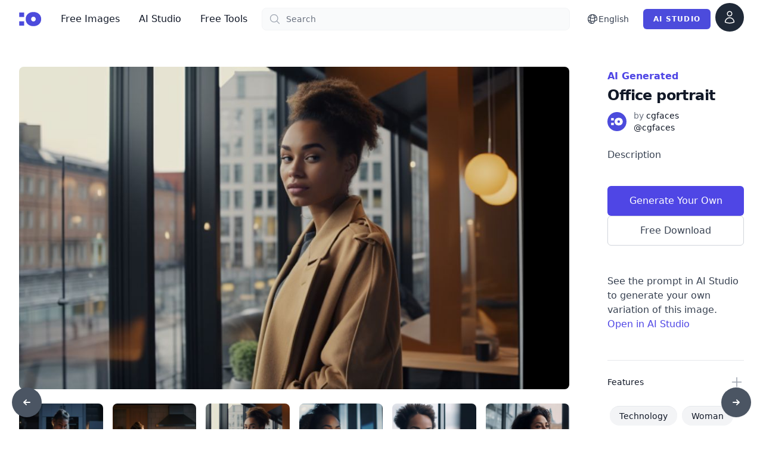

--- FILE ---
content_type: text/html; charset=UTF-8
request_url: https://cgfaces.com/en/image/office-portrait-b93962d9-5661-4d6e-bffd-62c1732c2b53
body_size: 38630
content:
<!DOCTYPE html>
<html lang="en">
    <head>
        <meta charset="utf-8">
        <meta name="viewport" content="width=device-width, initial-scale=1">

        

        <!-- Fonts -->
        <link rel="preconnect" href="https://fonts.googleapis.com">
        <link rel="preconnect" href="https://fonts.gstatic.com" crossorigin>
        <link rel="stylesheet" href="https://fonts.googleapis.com/css2?family=Inter:wght@200;400;800&display=swap" media="none" onload="if(media!='all')media='all'">
        <noscript><link rel="stylesheet" href="https://fonts.googleapis.com/css2?family=Inter:wght@200;400;800display=swap"></noscript>

        <!-- Google tag (gtag.js) -->
        <script async src="https://www.googletagmanager.com/gtag/js?id=AW-417512021"></script>
        <script>
        window.dataLayer = window.dataLayer || [];
        function gtag(){dataLayer.push(arguments);}
        gtag('js', new Date());

        gtag('config', 'AW-417512021');
        </script>

        <link rel="apple-touch-icon" sizes="180x180" href="/apple-touch-icon.png">
        <link rel="icon" type="image/png" sizes="32x32" href="/favicon-32x32.png">
        <link rel="icon" type="image/png" sizes="16x16" href="/favicon-16x16.png">
        <link rel="manifest" href="/manifest.json">

        <!-- Scripts -->
        <script type="text/javascript">
    const Ziggy = {"url":"https:\/\/cgfaces.com","port":null,"defaults":{"locale":"en"},"routes":{"login":{"uri":"{locale}\/login","methods":["GET","HEAD"],"wheres":{"locale":"[a-zA-Z]{2}"}},"logout":{"uri":"logout","methods":["POST"]},"password.request":{"uri":"forgot-password","methods":["GET","HEAD"]},"password.email":{"uri":"forgot-password","methods":["POST"]},"password.update":{"uri":"reset-password","methods":["POST"]},"register":{"uri":"{locale}\/register","methods":["GET","HEAD"],"wheres":{"locale":"[a-zA-Z]{2}"}},"user-profile-information.update":{"uri":"user\/profile-information","methods":["PUT"]},"password.confirmation":{"uri":"user\/confirmed-password-status","methods":["GET","HEAD"]},"password.confirm":{"uri":"user\/confirm-password","methods":["POST"]},"profile.show":{"uri":"user\/profile","methods":["GET","HEAD"]},"other-browser-sessions.destroy":{"uri":"user\/other-browser-sessions","methods":["DELETE"]},"current-user.destroy":{"uri":"user","methods":["DELETE"]},"api-tokens.index":{"uri":"user\/api-tokens","methods":["GET","HEAD"]},"api-tokens.store":{"uri":"user\/api-tokens","methods":["POST"]},"api-tokens.update":{"uri":"user\/api-tokens\/{token}","methods":["PUT"]},"api-tokens.destroy":{"uri":"user\/api-tokens\/{token}","methods":["DELETE"]},"home":{"uri":"{locale}","methods":["GET","HEAD"],"wheres":{"locale":"[a-zA-Z]{2}"}},"verification.notice":{"uri":"{locale}\/verify-email","methods":["GET","HEAD"],"wheres":{"locale":"[a-zA-Z]{2}"}},"verification.verify":{"uri":"{locale}\/verify-email","methods":["POST"],"wheres":{"locale":"[a-zA-Z]{2}"}},"verification.resend":{"uri":"{locale}\/resend-verification","methods":["POST"],"wheres":{"locale":"[a-zA-Z]{2}"}},"contact":{"uri":"{locale}\/contact","methods":["GET","HEAD"],"wheres":{"locale":"[a-zA-Z]{2}"}},"contribute":{"uri":"{locale}\/contribute","methods":["GET","HEAD","POST","PUT","PATCH","DELETE","OPTIONS"],"wheres":{"locale":"[a-zA-Z]{2}"}},"image":{"uri":"{locale}\/image\/{slug}","methods":["GET","HEAD","POST","PUT","PATCH","DELETE","OPTIONS"],"wheres":{"locale":"[a-zA-Z]{2}"}},"browse":{"uri":"{locale}\/browse","methods":["GET","HEAD"],"wheres":{"locale":"[a-zA-Z]{2}"}},"credits":{"uri":"{locale}\/credits","methods":["GET","HEAD"],"wheres":{"locale":"[a-zA-Z]{2}"}},"blog.index":{"uri":"{locale}\/blog","methods":["GET","HEAD"],"wheres":{"locale":"[a-zA-Z]{2}"}},"blog.show":{"uri":"{locale}\/blog\/{slug}","methods":["GET","HEAD"],"wheres":{"locale":"[a-zA-Z]{2}"}},"image.download":{"uri":"download\/{uuid}","methods":["GET","HEAD"]},"checkout":{"uri":"checkout","methods":["GET","HEAD","POST","PUT","PATCH","DELETE","OPTIONS"]},"dashboard":{"uri":"dashboard","methods":["GET","HEAD"]},"ai-studio.generate":{"uri":"ai-studio\/generate","methods":["POST"]},"ai-studio.get-remaining-credits":{"uri":"ai-studio\/remaining-credits","methods":["GET","HEAD"]},"ai-studio":{"uri":"ai-image-generator","methods":["GET","HEAD"]},"ai-studio.photos":{"uri":"ai-image-generator\/photos","methods":["GET","HEAD"]},"ai-studio.consistent-character":{"uri":"ai-image-generator\/consistent-character","methods":["GET","HEAD"]},"ai-studio.sticker":{"uri":"ai-image-generator\/sticker","methods":["GET","HEAD"]},"ai-studio.generate-ideas":{"uri":"ai-image-generator\/generate-ideas","methods":["GET","HEAD"]},"ai-studio.avatars":{"uri":"ai-image-generator\/avatars","methods":["GET","HEAD"]},"ai-studio.3d-avatar":{"uri":"ai-image-generator\/3d-avatar","methods":["GET","HEAD"]},"ai-studio.variation":{"uri":"ai-image-generator\/variation","methods":["GET","HEAD"]},"ai-studio.logos":{"uri":"ai-studio\/logos","methods":["GET","HEAD"]},"ai-studio.graphics":{"uri":"ai-studio\/graphics","methods":["GET","HEAD"]},"blog.admin.index":{"uri":"admin\/blog","methods":["GET","HEAD"]},"about":{"uri":"{locale}\/about","methods":["GET","HEAD"],"wheres":{"locale":"[a-zA-Z]{2}"}},"license":{"uri":"{locale}\/license","methods":["GET","HEAD"],"wheres":{"locale":"[a-zA-Z]{2}"}},"privacy":{"uri":"{locale}\/privacy","methods":["GET","HEAD"],"wheres":{"locale":"[a-zA-Z]{2}"}},"terms":{"uri":"{locale}\/terms","methods":["GET","HEAD"],"wheres":{"locale":"[a-zA-Z]{2}"}},"cookies":{"uri":"{locale}\/cookie-policy","methods":["GET","HEAD"],"wheres":{"locale":"[a-zA-Z]{2}"}},"full-access":{"uri":"{locale}\/full-access","methods":["GET","HEAD","POST","PUT","PATCH","DELETE","OPTIONS"],"wheres":{"locale":"[a-zA-Z]{2}"}},"developers.index":{"uri":"developers","methods":["GET","HEAD"]}}};

    !function(t,r){"object"==typeof exports&&"undefined"!=typeof module?module.exports=r():"function"==typeof define&&define.amd?define(r):(t||self).route=r()}(this,function(){function t(t,r){for(var e=0;e<r.length;e++){var n=r[e];n.enumerable=n.enumerable||!1,n.configurable=!0,"value"in n&&(n.writable=!0),Object.defineProperty(t,n.key,n)}}function r(r,e,n){return e&&t(r.prototype,e),n&&t(r,n),Object.defineProperty(r,"prototype",{writable:!1}),r}function e(){return e=Object.assign?Object.assign.bind():function(t){for(var r=1;r<arguments.length;r++){var e=arguments[r];for(var n in e)Object.prototype.hasOwnProperty.call(e,n)&&(t[n]=e[n])}return t},e.apply(this,arguments)}function n(t){return n=Object.setPrototypeOf?Object.getPrototypeOf.bind():function(t){return t.__proto__||Object.getPrototypeOf(t)},n(t)}function o(t,r){return o=Object.setPrototypeOf?Object.setPrototypeOf.bind():function(t,r){return t.__proto__=r,t},o(t,r)}function i(){if("undefined"==typeof Reflect||!Reflect.construct)return!1;if(Reflect.construct.sham)return!1;if("function"==typeof Proxy)return!0;try{return Boolean.prototype.valueOf.call(Reflect.construct(Boolean,[],function(){})),!0}catch(t){return!1}}function u(t,r,e){return u=i()?Reflect.construct.bind():function(t,r,e){var n=[null];n.push.apply(n,r);var i=new(Function.bind.apply(t,n));return e&&o(i,e.prototype),i},u.apply(null,arguments)}function f(t){var r="function"==typeof Map?new Map:void 0;return f=function(t){if(null===t||-1===Function.toString.call(t).indexOf("[native code]"))return t;if("function"!=typeof t)throw new TypeError("Super expression must either be null or a function");if(void 0!==r){if(r.has(t))return r.get(t);r.set(t,e)}function e(){return u(t,arguments,n(this).constructor)}return e.prototype=Object.create(t.prototype,{constructor:{value:e,enumerable:!1,writable:!0,configurable:!0}}),o(e,t)},f(t)}var a=String.prototype.replace,c=/%20/g,l="RFC3986",s={default:l,formatters:{RFC1738:function(t){return a.call(t,c,"+")},RFC3986:function(t){return String(t)}},RFC1738:"RFC1738",RFC3986:l},v=Object.prototype.hasOwnProperty,p=Array.isArray,y=function(){for(var t=[],r=0;r<256;++r)t.push("%"+((r<16?"0":"")+r.toString(16)).toUpperCase());return t}(),d=function(t,r){for(var e=r&&r.plainObjects?Object.create(null):{},n=0;n<t.length;++n)void 0!==t[n]&&(e[n]=t[n]);return e},b={arrayToObject:d,assign:function(t,r){return Object.keys(r).reduce(function(t,e){return t[e]=r[e],t},t)},combine:function(t,r){return[].concat(t,r)},compact:function(t){for(var r=[{obj:{o:t},prop:"o"}],e=[],n=0;n<r.length;++n)for(var o=r[n],i=o.obj[o.prop],u=Object.keys(i),f=0;f<u.length;++f){var a=u[f],c=i[a];"object"==typeof c&&null!==c&&-1===e.indexOf(c)&&(r.push({obj:i,prop:a}),e.push(c))}return function(t){for(;t.length>1;){var r=t.pop(),e=r.obj[r.prop];if(p(e)){for(var n=[],o=0;o<e.length;++o)void 0!==e[o]&&n.push(e[o]);r.obj[r.prop]=n}}}(r),t},decode:function(t,r,e){var n=t.replace(/\+/g," ");if("iso-8859-1"===e)return n.replace(/%[0-9a-f]{2}/gi,unescape);try{return decodeURIComponent(n)}catch(t){return n}},encode:function(t,r,e,n,o){if(0===t.length)return t;var i=t;if("symbol"==typeof t?i=Symbol.prototype.toString.call(t):"string"!=typeof t&&(i=String(t)),"iso-8859-1"===e)return escape(i).replace(/%u[0-9a-f]{4}/gi,function(t){return"%26%23"+parseInt(t.slice(2),16)+"%3B"});for(var u="",f=0;f<i.length;++f){var a=i.charCodeAt(f);45===a||46===a||95===a||126===a||a>=48&&a<=57||a>=65&&a<=90||a>=97&&a<=122||o===s.RFC1738&&(40===a||41===a)?u+=i.charAt(f):a<128?u+=y[a]:a<2048?u+=y[192|a>>6]+y[128|63&a]:a<55296||a>=57344?u+=y[224|a>>12]+y[128|a>>6&63]+y[128|63&a]:(a=65536+((1023&a)<<10|1023&i.charCodeAt(f+=1)),u+=y[240|a>>18]+y[128|a>>12&63]+y[128|a>>6&63]+y[128|63&a])}return u},isBuffer:function(t){return!(!t||"object"!=typeof t||!(t.constructor&&t.constructor.isBuffer&&t.constructor.isBuffer(t)))},isRegExp:function(t){return"[object RegExp]"===Object.prototype.toString.call(t)},maybeMap:function(t,r){if(p(t)){for(var e=[],n=0;n<t.length;n+=1)e.push(r(t[n]));return e}return r(t)},merge:function t(r,e,n){if(!e)return r;if("object"!=typeof e){if(p(r))r.push(e);else{if(!r||"object"!=typeof r)return[r,e];(n&&(n.plainObjects||n.allowPrototypes)||!v.call(Object.prototype,e))&&(r[e]=!0)}return r}if(!r||"object"!=typeof r)return[r].concat(e);var o=r;return p(r)&&!p(e)&&(o=d(r,n)),p(r)&&p(e)?(e.forEach(function(e,o){if(v.call(r,o)){var i=r[o];i&&"object"==typeof i&&e&&"object"==typeof e?r[o]=t(i,e,n):r.push(e)}else r[o]=e}),r):Object.keys(e).reduce(function(r,o){var i=e[o];return r[o]=v.call(r,o)?t(r[o],i,n):i,r},o)}},h=Object.prototype.hasOwnProperty,m={brackets:function(t){return t+"[]"},comma:"comma",indices:function(t,r){return t+"["+r+"]"},repeat:function(t){return t}},g=Array.isArray,j=String.prototype.split,w=Array.prototype.push,O=function(t,r){w.apply(t,g(r)?r:[r])},E=Date.prototype.toISOString,R=s.default,S={addQueryPrefix:!1,allowDots:!1,charset:"utf-8",charsetSentinel:!1,delimiter:"&",encode:!0,encoder:b.encode,encodeValuesOnly:!1,format:R,formatter:s.formatters[R],indices:!1,serializeDate:function(t){return E.call(t)},skipNulls:!1,strictNullHandling:!1},T=function t(r,e,n,o,i,u,f,a,c,l,s,v,p,y){var d,h=r;if("function"==typeof f?h=f(e,h):h instanceof Date?h=l(h):"comma"===n&&g(h)&&(h=b.maybeMap(h,function(t){return t instanceof Date?l(t):t})),null===h){if(o)return u&&!p?u(e,S.encoder,y,"key",s):e;h=""}if("string"==typeof(d=h)||"number"==typeof d||"boolean"==typeof d||"symbol"==typeof d||"bigint"==typeof d||b.isBuffer(h)){if(u){var m=p?e:u(e,S.encoder,y,"key",s);if("comma"===n&&p){for(var w=j.call(String(h),","),E="",R=0;R<w.length;++R)E+=(0===R?"":",")+v(u(w[R],S.encoder,y,"value",s));return[v(m)+"="+E]}return[v(m)+"="+v(u(h,S.encoder,y,"value",s))]}return[v(e)+"="+v(String(h))]}var T,k=[];if(void 0===h)return k;if("comma"===n&&g(h))T=[{value:h.length>0?h.join(",")||null:void 0}];else if(g(f))T=f;else{var x=Object.keys(h);T=a?x.sort(a):x}for(var N=0;N<T.length;++N){var C=T[N],D="object"==typeof C&&void 0!==C.value?C.value:h[C];if(!i||null!==D){var F=g(h)?"function"==typeof n?n(e,C):e:e+(c?"."+C:"["+C+"]");O(k,t(D,F,n,o,i,u,f,a,c,l,s,v,p,y))}}return k},k=Object.prototype.hasOwnProperty,x=Array.isArray,N={allowDots:!1,allowPrototypes:!1,arrayLimit:20,charset:"utf-8",charsetSentinel:!1,comma:!1,decoder:b.decode,delimiter:"&",depth:5,ignoreQueryPrefix:!1,interpretNumericEntities:!1,parameterLimit:1e3,parseArrays:!0,plainObjects:!1,strictNullHandling:!1},C=function(t){return t.replace(/&#(\d+);/g,function(t,r){return String.fromCharCode(parseInt(r,10))})},D=function(t,r){return t&&"string"==typeof t&&r.comma&&t.indexOf(",")>-1?t.split(","):t},F=function(t,r,e,n){if(t){var o=e.allowDots?t.replace(/\.([^.[]+)/g,"[$1]"):t,i=/(\[[^[\]]*])/g,u=e.depth>0&&/(\[[^[\]]*])/.exec(o),f=u?o.slice(0,u.index):o,a=[];if(f){if(!e.plainObjects&&k.call(Object.prototype,f)&&!e.allowPrototypes)return;a.push(f)}for(var c=0;e.depth>0&&null!==(u=i.exec(o))&&c<e.depth;){if(c+=1,!e.plainObjects&&k.call(Object.prototype,u[1].slice(1,-1))&&!e.allowPrototypes)return;a.push(u[1])}return u&&a.push("["+o.slice(u.index)+"]"),function(t,r,e,n){for(var o=n?r:D(r,e),i=t.length-1;i>=0;--i){var u,f=t[i];if("[]"===f&&e.parseArrays)u=[].concat(o);else{u=e.plainObjects?Object.create(null):{};var a="["===f.charAt(0)&&"]"===f.charAt(f.length-1)?f.slice(1,-1):f,c=parseInt(a,10);e.parseArrays||""!==a?!isNaN(c)&&f!==a&&String(c)===a&&c>=0&&e.parseArrays&&c<=e.arrayLimit?(u=[])[c]=o:"__proto__"!==a&&(u[a]=o):u={0:o}}o=u}return o}(a,r,e,n)}},$=function(t,r){var e=function(t){if(!t)return N;if(null!=t.decoder&&"function"!=typeof t.decoder)throw new TypeError("Decoder has to be a function.");if(void 0!==t.charset&&"utf-8"!==t.charset&&"iso-8859-1"!==t.charset)throw new TypeError("The charset option must be either utf-8, iso-8859-1, or undefined");return{allowDots:void 0===t.allowDots?N.allowDots:!!t.allowDots,allowPrototypes:"boolean"==typeof t.allowPrototypes?t.allowPrototypes:N.allowPrototypes,arrayLimit:"number"==typeof t.arrayLimit?t.arrayLimit:N.arrayLimit,charset:void 0===t.charset?N.charset:t.charset,charsetSentinel:"boolean"==typeof t.charsetSentinel?t.charsetSentinel:N.charsetSentinel,comma:"boolean"==typeof t.comma?t.comma:N.comma,decoder:"function"==typeof t.decoder?t.decoder:N.decoder,delimiter:"string"==typeof t.delimiter||b.isRegExp(t.delimiter)?t.delimiter:N.delimiter,depth:"number"==typeof t.depth||!1===t.depth?+t.depth:N.depth,ignoreQueryPrefix:!0===t.ignoreQueryPrefix,interpretNumericEntities:"boolean"==typeof t.interpretNumericEntities?t.interpretNumericEntities:N.interpretNumericEntities,parameterLimit:"number"==typeof t.parameterLimit?t.parameterLimit:N.parameterLimit,parseArrays:!1!==t.parseArrays,plainObjects:"boolean"==typeof t.plainObjects?t.plainObjects:N.plainObjects,strictNullHandling:"boolean"==typeof t.strictNullHandling?t.strictNullHandling:N.strictNullHandling}}(r);if(""===t||null==t)return e.plainObjects?Object.create(null):{};for(var n="string"==typeof t?function(t,r){var e,n={},o=(r.ignoreQueryPrefix?t.replace(/^\?/,""):t).split(r.delimiter,Infinity===r.parameterLimit?void 0:r.parameterLimit),i=-1,u=r.charset;if(r.charsetSentinel)for(e=0;e<o.length;++e)0===o[e].indexOf("utf8=")&&("utf8=%E2%9C%93"===o[e]?u="utf-8":"utf8=%26%2310003%3B"===o[e]&&(u="iso-8859-1"),i=e,e=o.length);for(e=0;e<o.length;++e)if(e!==i){var f,a,c=o[e],l=c.indexOf("]="),s=-1===l?c.indexOf("="):l+1;-1===s?(f=r.decoder(c,N.decoder,u,"key"),a=r.strictNullHandling?null:""):(f=r.decoder(c.slice(0,s),N.decoder,u,"key"),a=b.maybeMap(D(c.slice(s+1),r),function(t){return r.decoder(t,N.decoder,u,"value")})),a&&r.interpretNumericEntities&&"iso-8859-1"===u&&(a=C(a)),c.indexOf("[]=")>-1&&(a=x(a)?[a]:a),n[f]=k.call(n,f)?b.combine(n[f],a):a}return n}(t,e):t,o=e.plainObjects?Object.create(null):{},i=Object.keys(n),u=0;u<i.length;++u){var f=i[u],a=F(f,n[f],e,"string"==typeof t);o=b.merge(o,a,e)}return b.compact(o)},A=/*#__PURE__*/function(){function t(t,r,e){var n,o;this.name=t,this.definition=r,this.bindings=null!=(n=r.bindings)?n:{},this.wheres=null!=(o=r.wheres)?o:{},this.config=e}var e=t.prototype;return e.matchesUrl=function(t){var r=this;if(!this.definition.methods.includes("GET"))return!1;var e=this.template.replace(/(\/?){([^}?]*)(\??)}/g,function(t,e,n,o){var i,u="(?<"+n+">"+((null==(i=r.wheres[n])?void 0:i.replace(/(^\^)|(\$$)/g,""))||"[^/?]+")+")";return o?"("+e+u+")?":""+e+u}).replace(/^\w+:\/\//,""),n=t.replace(/^\w+:\/\//,"").split("?"),o=n[0],i=n[1],u=new RegExp("^"+e+"/?$").exec(o);return!!u&&{params:u.groups,query:$(i)}},e.compile=function(t){var r=this,e=this.parameterSegments;return e.length?this.template.replace(/{([^}?]+)(\??)}/g,function(n,o,i){var u,f,a;if(!i&&[null,void 0].includes(t[o]))throw new Error("Ziggy error: '"+o+"' parameter is required for route '"+r.name+"'.");if(e[e.length-1].name===o&&".*"===r.wheres[o])return encodeURIComponent(null!=(a=t[o])?a:"").replace(/%2F/g,"/");if(r.wheres[o]&&!new RegExp("^"+(i?"("+r.wheres[o]+")?":r.wheres[o])+"$").test(null!=(u=t[o])?u:""))throw new Error("Ziggy error: '"+o+"' parameter does not match required format '"+r.wheres[o]+"' for route '"+r.name+"'.");return encodeURIComponent(null!=(f=t[o])?f:"")}).replace(/\/+$/,""):this.template},r(t,[{key:"template",get:function(){return((this.config.absolute?this.definition.domain?""+this.config.url.match(/^\w+:\/\//)[0]+this.definition.domain+(this.config.port?":"+this.config.port:""):this.config.url:"")+"/"+this.definition.uri).replace(/\/+$/,"")}},{key:"parameterSegments",get:function(){var t,r;return null!=(t=null==(r=this.template.match(/{[^}?]+\??}/g))?void 0:r.map(function(t){return{name:t.replace(/{|\??}/g,""),required:!/\?}$/.test(t)}}))?t:[]}}]),t}(),P=/*#__PURE__*/function(t){var n,i;function u(r,n,o,i){var u;if(void 0===o&&(o=!0),(u=t.call(this)||this).t=null!=i?i:"undefined"!=typeof Ziggy?Ziggy:null==globalThis?void 0:globalThis.Ziggy,u.t=e({},u.t,{absolute:o}),r){if(!u.t.routes[r])throw new Error("Ziggy error: route '"+r+"' is not in the route list.");u.i=new A(r,u.t.routes[r],u.t),u.u=u.l(n)}return u}i=t,(n=u).prototype=Object.create(i.prototype),n.prototype.constructor=n,o(n,i);var f=u.prototype;return f.toString=function(){var t=this,r=Object.keys(this.u).filter(function(r){return!t.i.parameterSegments.some(function(t){return t.name===r})}).filter(function(t){return"_query"!==t}).reduce(function(r,n){var o;return e({},r,((o={})[n]=t.u[n],o))},{});return this.i.compile(this.u)+function(t,r){var e,n=t,o=function(t){if(!t)return S;if(null!=t.encoder&&"function"!=typeof t.encoder)throw new TypeError("Encoder has to be a function.");var r=t.charset||S.charset;if(void 0!==t.charset&&"utf-8"!==t.charset&&"iso-8859-1"!==t.charset)throw new TypeError("The charset option must be either utf-8, iso-8859-1, or undefined");var e=s.default;if(void 0!==t.format){if(!h.call(s.formatters,t.format))throw new TypeError("Unknown format option provided.");e=t.format}var n=s.formatters[e],o=S.filter;return("function"==typeof t.filter||g(t.filter))&&(o=t.filter),{addQueryPrefix:"boolean"==typeof t.addQueryPrefix?t.addQueryPrefix:S.addQueryPrefix,allowDots:void 0===t.allowDots?S.allowDots:!!t.allowDots,charset:r,charsetSentinel:"boolean"==typeof t.charsetSentinel?t.charsetSentinel:S.charsetSentinel,delimiter:void 0===t.delimiter?S.delimiter:t.delimiter,encode:"boolean"==typeof t.encode?t.encode:S.encode,encoder:"function"==typeof t.encoder?t.encoder:S.encoder,encodeValuesOnly:"boolean"==typeof t.encodeValuesOnly?t.encodeValuesOnly:S.encodeValuesOnly,filter:o,format:e,formatter:n,serializeDate:"function"==typeof t.serializeDate?t.serializeDate:S.serializeDate,skipNulls:"boolean"==typeof t.skipNulls?t.skipNulls:S.skipNulls,sort:"function"==typeof t.sort?t.sort:null,strictNullHandling:"boolean"==typeof t.strictNullHandling?t.strictNullHandling:S.strictNullHandling}}(r);"function"==typeof o.filter?n=(0,o.filter)("",n):g(o.filter)&&(e=o.filter);var i=[];if("object"!=typeof n||null===n)return"";var u=m[r&&r.arrayFormat in m?r.arrayFormat:r&&"indices"in r?r.indices?"indices":"repeat":"indices"];e||(e=Object.keys(n)),o.sort&&e.sort(o.sort);for(var f=0;f<e.length;++f){var a=e[f];o.skipNulls&&null===n[a]||O(i,T(n[a],a,u,o.strictNullHandling,o.skipNulls,o.encode?o.encoder:null,o.filter,o.sort,o.allowDots,o.serializeDate,o.format,o.formatter,o.encodeValuesOnly,o.charset))}var c=i.join(o.delimiter),l=!0===o.addQueryPrefix?"?":"";return o.charsetSentinel&&(l+="iso-8859-1"===o.charset?"utf8=%26%2310003%3B&":"utf8=%E2%9C%93&"),c.length>0?l+c:""}(e({},r,this.u._query),{addQueryPrefix:!0,arrayFormat:"indices",encodeValuesOnly:!0,skipNulls:!0,encoder:function(t,r){return"boolean"==typeof t?Number(t):r(t)}})},f.v=function(t){var r=this;t?this.t.absolute&&t.startsWith("/")&&(t=this.p().host+t):t=this.h();var n={},o=Object.entries(this.t.routes).find(function(e){return n=new A(e[0],e[1],r.t).matchesUrl(t)})||[void 0,void 0];return e({name:o[0]},n,{route:o[1]})},f.h=function(){var t=this.p(),r=t.pathname,e=t.search;return(this.t.absolute?t.host+r:r.replace(this.t.url.replace(/^\w*:\/\/[^/]+/,""),"").replace(/^\/+/,"/"))+e},f.current=function(t,r){var n=this.v(),o=n.name,i=n.params,u=n.query,f=n.route;if(!t)return o;var a=new RegExp("^"+t.replace(/\./g,"\\.").replace(/\*/g,".*")+"$").test(o);if([null,void 0].includes(r)||!a)return a;var c=new A(o,f,this.t);r=this.l(r,c);var l=e({},i,u);return!(!Object.values(r).every(function(t){return!t})||Object.values(l).some(function(t){return void 0!==t}))||Object.entries(r).every(function(t){return l[t[0]]==t[1]})},f.p=function(){var t,r,e,n,o,i,u="undefined"!=typeof window?window.location:{},f=u.host,a=u.pathname,c=u.search;return{host:null!=(t=null==(r=this.t.location)?void 0:r.host)?t:void 0===f?"":f,pathname:null!=(e=null==(n=this.t.location)?void 0:n.pathname)?e:void 0===a?"":a,search:null!=(o=null==(i=this.t.location)?void 0:i.search)?o:void 0===c?"":c}},f.has=function(t){return Object.keys(this.t.routes).includes(t)},f.l=function(t,r){var n=this;void 0===t&&(t={}),void 0===r&&(r=this.i),null!=t||(t={}),t=["string","number"].includes(typeof t)?[t]:t;var o=r.parameterSegments.filter(function(t){return!n.t.defaults[t.name]});if(Array.isArray(t))t=t.reduce(function(t,r,n){var i,u;return e({},t,o[n]?((i={})[o[n].name]=r,i):"object"==typeof r?r:((u={})[r]="",u))},{});else if(1===o.length&&!t[o[0].name]&&(t.hasOwnProperty(Object.values(r.bindings)[0])||t.hasOwnProperty("id"))){var i;(i={})[o[0].name]=t,t=i}return e({},this.m(r),this.g(t,r))},f.m=function(t){var r=this;return t.parameterSegments.filter(function(t){return r.t.defaults[t.name]}).reduce(function(t,n,o){var i,u=n.name;return e({},t,((i={})[u]=r.t.defaults[u],i))},{})},f.g=function(t,r){var n=r.bindings,o=r.parameterSegments;return Object.entries(t).reduce(function(t,r){var i,u,f=r[0],a=r[1];if(!a||"object"!=typeof a||Array.isArray(a)||!o.some(function(t){return t.name===f}))return e({},t,((u={})[f]=a,u));if(!a.hasOwnProperty(n[f])){if(!a.hasOwnProperty("id"))throw new Error("Ziggy error: object passed as '"+f+"' parameter is missing route model binding key '"+n[f]+"'.");n[f]="id"}return e({},t,((i={})[f]=a[n[f]],i))},{})},f.valueOf=function(){return this.toString()},f.check=function(t){return this.has(t)},r(u,[{key:"params",get:function(){var t=this.v();return e({},t.params,t.query)}}]),u}(/*#__PURE__*/f(String));return function(t,r,e,n){var o=new P(t,r,e,n);return t?o.toString():o}});

</script>        <link rel="preload" as="style" href="https://cgfaces.com/build/assets/app-f8c4c93d.css" /><link rel="preload" as="style" href="https://cgfaces.com/build/assets/UpvoteImage-840b0ab9.css" /><link rel="preload" as="style" href="https://cgfaces.com/build/assets/BlogPostCard-f9357e44.css" /><link rel="preload" as="style" href="https://cgfaces.com/build/assets/StoreNavigation-96119fcc.css" /><link rel="preload" as="style" href="https://cgfaces.com/build/assets/Page-bb36451b.css" /><link rel="modulepreload" href="https://cgfaces.com/build/assets/app-229c4335.js" /><link rel="modulepreload" href="https://cgfaces.com/build/assets/Page-a8494cc6.js" /><link rel="modulepreload" href="https://cgfaces.com/build/assets/index-a3e04b60.js" /><link rel="modulepreload" href="https://cgfaces.com/build/assets/StoreLayout-85583dae.js" /><link rel="modulepreload" href="https://cgfaces.com/build/assets/DownloadOptions-3d502d64.js" /><link rel="modulepreload" href="https://cgfaces.com/build/assets/PagesNav-c8b36291.js" /><link rel="modulepreload" href="https://cgfaces.com/build/assets/UpvoteImage-b7868fd3.js" /><link rel="modulepreload" href="https://cgfaces.com/build/assets/BlogPostCard-b8bd4ba9.js" /><link rel="modulepreload" href="https://cgfaces.com/build/assets/get-b3ef069a.js" /><link rel="modulepreload" href="https://cgfaces.com/build/assets/tabs-2d182e54.js" /><link rel="modulepreload" href="https://cgfaces.com/build/assets/vue.runtime.esm-bundler-6f658593.js" /><link rel="modulepreload" href="https://cgfaces.com/build/assets/DropdownLink-7c693e59.js" /><link rel="modulepreload" href="https://cgfaces.com/build/assets/StoreNavigation-2a62476f.js" /><link rel="modulepreload" href="https://cgfaces.com/build/assets/PrimaryButton-9e82d18e.js" /><link rel="modulepreload" href="https://cgfaces.com/build/assets/LoadingSpinner-a233d268.js" /><link rel="modulepreload" href="https://cgfaces.com/build/assets/PhotoIcon-21305cc8.js" /><link rel="modulepreload" href="https://cgfaces.com/build/assets/transition-4c82c285.js" /><link rel="modulepreload" href="https://cgfaces.com/build/assets/keyboard-d741c457.js" /><link rel="modulepreload" href="https://cgfaces.com/build/assets/use-resolve-button-type-f884b206.js" /><link rel="modulepreload" href="https://cgfaces.com/build/assets/form-73d44473.js" /><link rel="modulepreload" href="https://cgfaces.com/build/assets/index-1c80da1b.js" /><link rel="modulepreload" href="https://cgfaces.com/build/assets/_plugin-vue_export-helper-c27b6911.js" /><link rel="stylesheet" href="https://cgfaces.com/build/assets/app-f8c4c93d.css" /><link rel="stylesheet" href="https://cgfaces.com/build/assets/UpvoteImage-840b0ab9.css" /><link rel="stylesheet" href="https://cgfaces.com/build/assets/BlogPostCard-f9357e44.css" /><link rel="stylesheet" href="https://cgfaces.com/build/assets/StoreNavigation-96119fcc.css" /><link rel="stylesheet" href="https://cgfaces.com/build/assets/Page-bb36451b.css" /><script type="module" src="https://cgfaces.com/build/assets/app-229c4335.js"></script><script type="module" src="https://cgfaces.com/build/assets/Page-a8494cc6.js"></script>        <meta content="https://cgfaces.com/en/image/office-portrait-b93962d9-5661-4d6e-bffd-62c1732c2b53" property="og:url" inertia>
<meta content="https://cgfaces.com/collection/1024px/b93962d9-5661-4d6e-bffd-62c1732c2b53.jpg" property="og:image" inertia>
<meta content="null" property="og:description" inertia>
<meta content="en" property="og:locale" inertia>
<meta content="cgfaces.com" property="og:site_name" inertia>
<meta content="article" property="og:type" inertia>
<meta content="https://cgfaces.com/collection/1024px/b93962d9-5661-4d6e-bffd-62c1732c2b53.jpg" name="twitter:image" inertia>
<title inertia>Free image: Office portrait - Premium Free AI Generated stock photos - cgfaces</title>
<meta name="description" content="null" inertia="description">
<meta name="keywords" content="undefinedHighly detailed, Images, High resolution, Stock photos, AI generated, Unique, Exclusive, High quality, Detailed, Digital imagery, High-resolution images, Visual content, Graphic design, Professional, High-quality visuals, Stock images, High-definition, High-res images, High-resolution photography, Royalty-free, High-quality photos, High-resolution pictures, High-res stock photos, High-quality stock images, High-res stock images" inertia="keywords">
<meta content="Office portrait" property="og:title" inertia="og:title">
<meta name="schema" content="{"@context":"https://schema.org","@graph":[{"@context":"https://schema.org","@type":"FAQPage","mainEntity":[{"@type":"Question","name":"Can I see the prompts used for AI-generated images?","acceptedAnswer":{"@type":"Answer","text":"Yes! cgfaces.com provides full prompt visibility for every AI-generated image, allowing you to copy, modify, and regenerate images. Open the the image in AI Studio to see the prompt."}},{"@type":"Question","name":"Can I generate my own AI images?","acceptedAnswer":{"@type":"Answer","text":"Absolutely! Use our built-in AI generator to create high-quality AI images from text prompts and image references."}}]},{"@context":"https://schema.org","@type":"ImageObject","name":"AI-Generated Image","contentUrl":"https://cgfaces.com/collection/1024px/b93962d9-5661-4d6e-bffd-62c1732c2b53.jpg","description":"AI-generated image with prompt for customization.","creator":{"@type":"Organization","name":"cgfaces.com"}}]}" inertia="schema-faq-image">        
        <script defer data-domain="cgfaces.com" data-api="https://analytics.sites.studio/api/event" src="https://cgfaces.com/stats/script.js"></script>
        <script defer data-domain="cgfaces.com" data-api="https://analytics.sites.studio/api/event" src="https://cgfaces.com/stats/script.manual.js"></script>
        <script>window.plausible = window.plausible || function() { (window.plausible.q = window.plausible.q || []).push(arguments) }</script>
        
        
        <style>
            @media (prefers-color-scheme: dark) {
                body {
                    background-color: #111827!important;
                }
            }
        </style>
    </head>
    <body class="font-sans antialiased">
        <div id="app" data-page="{&quot;component&quot;:&quot;Page&quot;,&quot;props&quot;:{&quot;jetstream&quot;:{&quot;canCreateTeams&quot;:false,&quot;canManageTwoFactorAuthentication&quot;:true,&quot;canUpdatePassword&quot;:true,&quot;canUpdateProfileInformation&quot;:true,&quot;hasEmailVerification&quot;:false,&quot;flash&quot;:[],&quot;hasAccountDeletionFeatures&quot;:true,&quot;hasApiFeatures&quot;:true,&quot;hasTeamFeatures&quot;:false,&quot;hasTermsAndPrivacyPolicyFeature&quot;:true,&quot;managesProfilePhotos&quot;:true},&quot;user&quot;:null,&quot;errorBags&quot;:[],&quot;errors&quot;:{},&quot;locale&quot;:&quot;en&quot;,&quot;ziggy&quot;:{&quot;url&quot;:&quot;https://cgfaces.com&quot;,&quot;port&quot;:null,&quot;defaults&quot;:{&quot;locale&quot;:&quot;en&quot;},&quot;routes&quot;:{&quot;login&quot;:{&quot;uri&quot;:&quot;{locale}/login&quot;,&quot;methods&quot;:[&quot;GET&quot;,&quot;HEAD&quot;],&quot;wheres&quot;:{&quot;locale&quot;:&quot;[a-zA-Z]{2}&quot;}},&quot;logout&quot;:{&quot;uri&quot;:&quot;logout&quot;,&quot;methods&quot;:[&quot;POST&quot;]},&quot;password.request&quot;:{&quot;uri&quot;:&quot;forgot-password&quot;,&quot;methods&quot;:[&quot;GET&quot;,&quot;HEAD&quot;]},&quot;password.email&quot;:{&quot;uri&quot;:&quot;forgot-password&quot;,&quot;methods&quot;:[&quot;POST&quot;]},&quot;password.update&quot;:{&quot;uri&quot;:&quot;reset-password&quot;,&quot;methods&quot;:[&quot;POST&quot;]},&quot;register&quot;:{&quot;uri&quot;:&quot;{locale}/register&quot;,&quot;methods&quot;:[&quot;GET&quot;,&quot;HEAD&quot;],&quot;wheres&quot;:{&quot;locale&quot;:&quot;[a-zA-Z]{2}&quot;}},&quot;user-profile-information.update&quot;:{&quot;uri&quot;:&quot;user/profile-information&quot;,&quot;methods&quot;:[&quot;PUT&quot;]},&quot;password.confirmation&quot;:{&quot;uri&quot;:&quot;user/confirmed-password-status&quot;,&quot;methods&quot;:[&quot;GET&quot;,&quot;HEAD&quot;]},&quot;password.confirm&quot;:{&quot;uri&quot;:&quot;user/confirm-password&quot;,&quot;methods&quot;:[&quot;POST&quot;]},&quot;profile.show&quot;:{&quot;uri&quot;:&quot;user/profile&quot;,&quot;methods&quot;:[&quot;GET&quot;,&quot;HEAD&quot;]},&quot;other-browser-sessions.destroy&quot;:{&quot;uri&quot;:&quot;user/other-browser-sessions&quot;,&quot;methods&quot;:[&quot;DELETE&quot;]},&quot;current-user.destroy&quot;:{&quot;uri&quot;:&quot;user&quot;,&quot;methods&quot;:[&quot;DELETE&quot;]},&quot;api-tokens.index&quot;:{&quot;uri&quot;:&quot;user/api-tokens&quot;,&quot;methods&quot;:[&quot;GET&quot;,&quot;HEAD&quot;]},&quot;api-tokens.store&quot;:{&quot;uri&quot;:&quot;user/api-tokens&quot;,&quot;methods&quot;:[&quot;POST&quot;]},&quot;api-tokens.update&quot;:{&quot;uri&quot;:&quot;user/api-tokens/{token}&quot;,&quot;methods&quot;:[&quot;PUT&quot;]},&quot;api-tokens.destroy&quot;:{&quot;uri&quot;:&quot;user/api-tokens/{token}&quot;,&quot;methods&quot;:[&quot;DELETE&quot;]},&quot;home&quot;:{&quot;uri&quot;:&quot;{locale}&quot;,&quot;methods&quot;:[&quot;GET&quot;,&quot;HEAD&quot;],&quot;wheres&quot;:{&quot;locale&quot;:&quot;[a-zA-Z]{2}&quot;}},&quot;verification.notice&quot;:{&quot;uri&quot;:&quot;{locale}/verify-email&quot;,&quot;methods&quot;:[&quot;GET&quot;,&quot;HEAD&quot;],&quot;wheres&quot;:{&quot;locale&quot;:&quot;[a-zA-Z]{2}&quot;}},&quot;verification.verify&quot;:{&quot;uri&quot;:&quot;{locale}/verify-email&quot;,&quot;methods&quot;:[&quot;POST&quot;],&quot;wheres&quot;:{&quot;locale&quot;:&quot;[a-zA-Z]{2}&quot;}},&quot;verification.resend&quot;:{&quot;uri&quot;:&quot;{locale}/resend-verification&quot;,&quot;methods&quot;:[&quot;POST&quot;],&quot;wheres&quot;:{&quot;locale&quot;:&quot;[a-zA-Z]{2}&quot;}},&quot;contact&quot;:{&quot;uri&quot;:&quot;{locale}/contact&quot;,&quot;methods&quot;:[&quot;GET&quot;,&quot;HEAD&quot;],&quot;wheres&quot;:{&quot;locale&quot;:&quot;[a-zA-Z]{2}&quot;}},&quot;contribute&quot;:{&quot;uri&quot;:&quot;{locale}/contribute&quot;,&quot;methods&quot;:[&quot;GET&quot;,&quot;HEAD&quot;,&quot;POST&quot;,&quot;PUT&quot;,&quot;PATCH&quot;,&quot;DELETE&quot;,&quot;OPTIONS&quot;],&quot;wheres&quot;:{&quot;locale&quot;:&quot;[a-zA-Z]{2}&quot;}},&quot;image&quot;:{&quot;uri&quot;:&quot;{locale}/image/{slug}&quot;,&quot;methods&quot;:[&quot;GET&quot;,&quot;HEAD&quot;,&quot;POST&quot;,&quot;PUT&quot;,&quot;PATCH&quot;,&quot;DELETE&quot;,&quot;OPTIONS&quot;],&quot;wheres&quot;:{&quot;locale&quot;:&quot;[a-zA-Z]{2}&quot;}},&quot;browse&quot;:{&quot;uri&quot;:&quot;{locale}/browse&quot;,&quot;methods&quot;:[&quot;GET&quot;,&quot;HEAD&quot;],&quot;wheres&quot;:{&quot;locale&quot;:&quot;[a-zA-Z]{2}&quot;}},&quot;credits&quot;:{&quot;uri&quot;:&quot;{locale}/credits&quot;,&quot;methods&quot;:[&quot;GET&quot;,&quot;HEAD&quot;],&quot;wheres&quot;:{&quot;locale&quot;:&quot;[a-zA-Z]{2}&quot;}},&quot;blog.index&quot;:{&quot;uri&quot;:&quot;{locale}/blog&quot;,&quot;methods&quot;:[&quot;GET&quot;,&quot;HEAD&quot;],&quot;wheres&quot;:{&quot;locale&quot;:&quot;[a-zA-Z]{2}&quot;}},&quot;blog.show&quot;:{&quot;uri&quot;:&quot;{locale}/blog/{slug}&quot;,&quot;methods&quot;:[&quot;GET&quot;,&quot;HEAD&quot;],&quot;wheres&quot;:{&quot;locale&quot;:&quot;[a-zA-Z]{2}&quot;}},&quot;image.download&quot;:{&quot;uri&quot;:&quot;download/{uuid}&quot;,&quot;methods&quot;:[&quot;GET&quot;,&quot;HEAD&quot;]},&quot;checkout&quot;:{&quot;uri&quot;:&quot;checkout&quot;,&quot;methods&quot;:[&quot;GET&quot;,&quot;HEAD&quot;,&quot;POST&quot;,&quot;PUT&quot;,&quot;PATCH&quot;,&quot;DELETE&quot;,&quot;OPTIONS&quot;]},&quot;dashboard&quot;:{&quot;uri&quot;:&quot;dashboard&quot;,&quot;methods&quot;:[&quot;GET&quot;,&quot;HEAD&quot;]},&quot;ai-studio.generate&quot;:{&quot;uri&quot;:&quot;ai-studio/generate&quot;,&quot;methods&quot;:[&quot;POST&quot;]},&quot;ai-studio.get-remaining-credits&quot;:{&quot;uri&quot;:&quot;ai-studio/remaining-credits&quot;,&quot;methods&quot;:[&quot;GET&quot;,&quot;HEAD&quot;]},&quot;ai-studio&quot;:{&quot;uri&quot;:&quot;ai-image-generator&quot;,&quot;methods&quot;:[&quot;GET&quot;,&quot;HEAD&quot;]},&quot;ai-studio.photos&quot;:{&quot;uri&quot;:&quot;ai-image-generator/photos&quot;,&quot;methods&quot;:[&quot;GET&quot;,&quot;HEAD&quot;]},&quot;ai-studio.consistent-character&quot;:{&quot;uri&quot;:&quot;ai-image-generator/consistent-character&quot;,&quot;methods&quot;:[&quot;GET&quot;,&quot;HEAD&quot;]},&quot;ai-studio.sticker&quot;:{&quot;uri&quot;:&quot;ai-image-generator/sticker&quot;,&quot;methods&quot;:[&quot;GET&quot;,&quot;HEAD&quot;]},&quot;ai-studio.generate-ideas&quot;:{&quot;uri&quot;:&quot;ai-image-generator/generate-ideas&quot;,&quot;methods&quot;:[&quot;GET&quot;,&quot;HEAD&quot;]},&quot;ai-studio.avatars&quot;:{&quot;uri&quot;:&quot;ai-image-generator/avatars&quot;,&quot;methods&quot;:[&quot;GET&quot;,&quot;HEAD&quot;]},&quot;ai-studio.3d-avatar&quot;:{&quot;uri&quot;:&quot;ai-image-generator/3d-avatar&quot;,&quot;methods&quot;:[&quot;GET&quot;,&quot;HEAD&quot;]},&quot;ai-studio.variation&quot;:{&quot;uri&quot;:&quot;ai-image-generator/variation&quot;,&quot;methods&quot;:[&quot;GET&quot;,&quot;HEAD&quot;]},&quot;ai-studio.logos&quot;:{&quot;uri&quot;:&quot;ai-studio/logos&quot;,&quot;methods&quot;:[&quot;GET&quot;,&quot;HEAD&quot;]},&quot;ai-studio.graphics&quot;:{&quot;uri&quot;:&quot;ai-studio/graphics&quot;,&quot;methods&quot;:[&quot;GET&quot;,&quot;HEAD&quot;]},&quot;blog.admin.index&quot;:{&quot;uri&quot;:&quot;admin/blog&quot;,&quot;methods&quot;:[&quot;GET&quot;,&quot;HEAD&quot;]},&quot;about&quot;:{&quot;uri&quot;:&quot;{locale}/about&quot;,&quot;methods&quot;:[&quot;GET&quot;,&quot;HEAD&quot;],&quot;wheres&quot;:{&quot;locale&quot;:&quot;[a-zA-Z]{2}&quot;}},&quot;license&quot;:{&quot;uri&quot;:&quot;{locale}/license&quot;,&quot;methods&quot;:[&quot;GET&quot;,&quot;HEAD&quot;],&quot;wheres&quot;:{&quot;locale&quot;:&quot;[a-zA-Z]{2}&quot;}},&quot;privacy&quot;:{&quot;uri&quot;:&quot;{locale}/privacy&quot;,&quot;methods&quot;:[&quot;GET&quot;,&quot;HEAD&quot;],&quot;wheres&quot;:{&quot;locale&quot;:&quot;[a-zA-Z]{2}&quot;}},&quot;terms&quot;:{&quot;uri&quot;:&quot;{locale}/terms&quot;,&quot;methods&quot;:[&quot;GET&quot;,&quot;HEAD&quot;],&quot;wheres&quot;:{&quot;locale&quot;:&quot;[a-zA-Z]{2}&quot;}},&quot;cookies&quot;:{&quot;uri&quot;:&quot;{locale}/cookie-policy&quot;,&quot;methods&quot;:[&quot;GET&quot;,&quot;HEAD&quot;],&quot;wheres&quot;:{&quot;locale&quot;:&quot;[a-zA-Z]{2}&quot;}},&quot;full-access&quot;:{&quot;uri&quot;:&quot;{locale}/full-access&quot;,&quot;methods&quot;:[&quot;GET&quot;,&quot;HEAD&quot;,&quot;POST&quot;,&quot;PUT&quot;,&quot;PATCH&quot;,&quot;DELETE&quot;,&quot;OPTIONS&quot;],&quot;wheres&quot;:{&quot;locale&quot;:&quot;[a-zA-Z]{2}&quot;}},&quot;developers.index&quot;:{&quot;uri&quot;:&quot;developers&quot;,&quot;methods&quot;:[&quot;GET&quot;,&quot;HEAD&quot;]}},&quot;location&quot;:&quot;https://cgfaces.com/en/image/office-portrait-b93962d9-5661-4d6e-bffd-62c1732c2b53&quot;},&quot;ownsItem&quot;:true,&quot;page&quot;:{&quot;uuid&quot;:&quot;b93962d9-5661-4d6e-bffd-62c1732c2b53&quot;,&quot;slug&quot;:&quot;office-portrait-b93962d9-5661-4d6e-bffd-62c1732c2b53&quot;,&quot;title&quot;:&quot;Office portrait&quot;,&quot;name&quot;:null,&quot;description&quot;:null,&quot;width&quot;:5824,&quot;height&quot;:3264,&quot;thumbnail&quot;:null,&quot;votes&quot;:0,&quot;views&quot;:2733,&quot;user_id&quot;:1,&quot;tags&quot;:[{&quot;id&quot;:72,&quot;name&quot;:{&quot;en&quot;:&quot;technology&quot;},&quot;slug&quot;:{&quot;en&quot;:&quot;technology&quot;},&quot;type&quot;:null,&quot;order_column&quot;:72,&quot;created_at&quot;:&quot;2023-01-13T20:55:57.000000Z&quot;,&quot;updated_at&quot;:&quot;2023-01-13T20:55:57.000000Z&quot;,&quot;pivot&quot;:{&quot;taggable_id&quot;:2132,&quot;tag_id&quot;:72,&quot;taggable_type&quot;:&quot;App\\Models\\Page&quot;}},{&quot;id&quot;:136,&quot;name&quot;:{&quot;en&quot;:&quot;woman&quot;},&quot;slug&quot;:{&quot;en&quot;:&quot;woman&quot;},&quot;type&quot;:null,&quot;order_column&quot;:136,&quot;created_at&quot;:&quot;2023-01-14T08:54:34.000000Z&quot;,&quot;updated_at&quot;:&quot;2023-01-14T08:54:34.000000Z&quot;,&quot;pivot&quot;:{&quot;taggable_id&quot;:2132,&quot;tag_id&quot;:136,&quot;taggable_type&quot;:&quot;App\\Models\\Page&quot;}},{&quot;id&quot;:143,&quot;name&quot;:{&quot;en&quot;:&quot;business&quot;},&quot;slug&quot;:{&quot;en&quot;:&quot;business&quot;},&quot;type&quot;:null,&quot;order_column&quot;:143,&quot;created_at&quot;:&quot;2023-01-14T08:57:54.000000Z&quot;,&quot;updated_at&quot;:&quot;2023-01-14T08:57:54.000000Z&quot;,&quot;pivot&quot;:{&quot;taggable_id&quot;:2132,&quot;tag_id&quot;:143,&quot;taggable_type&quot;:&quot;App\\Models\\Page&quot;}},{&quot;id&quot;:249,&quot;name&quot;:{&quot;en&quot;:&quot;depth of field&quot;},&quot;slug&quot;:{&quot;en&quot;:&quot;depth-of-field&quot;},&quot;type&quot;:null,&quot;order_column&quot;:249,&quot;created_at&quot;:&quot;2023-01-14T21:21:53.000000Z&quot;,&quot;updated_at&quot;:&quot;2023-01-14T21:21:53.000000Z&quot;,&quot;pivot&quot;:{&quot;taggable_id&quot;:2132,&quot;tag_id&quot;:249,&quot;taggable_type&quot;:&quot;App\\Models\\Page&quot;}},{&quot;id&quot;:286,&quot;name&quot;:{&quot;en&quot;:&quot;blurry background&quot;},&quot;slug&quot;:{&quot;en&quot;:&quot;blurry-background&quot;},&quot;type&quot;:null,&quot;order_column&quot;:286,&quot;created_at&quot;:&quot;2023-01-15T15:24:19.000000Z&quot;,&quot;updated_at&quot;:&quot;2023-01-15T15:24:19.000000Z&quot;,&quot;pivot&quot;:{&quot;taggable_id&quot;:2132,&quot;tag_id&quot;:286,&quot;taggable_type&quot;:&quot;App\\Models\\Page&quot;}},{&quot;id&quot;:403,&quot;name&quot;:{&quot;en&quot;:&quot;office&quot;},&quot;slug&quot;:{&quot;en&quot;:&quot;office&quot;},&quot;type&quot;:null,&quot;order_column&quot;:402,&quot;created_at&quot;:&quot;2023-01-26T20:17:34.000000Z&quot;,&quot;updated_at&quot;:&quot;2023-01-26T20:17:34.000000Z&quot;,&quot;pivot&quot;:{&quot;taggable_id&quot;:2132,&quot;tag_id&quot;:403,&quot;taggable_type&quot;:&quot;App\\Models\\Page&quot;}},{&quot;id&quot;:410,&quot;name&quot;:{&quot;en&quot;:&quot;corporate&quot;},&quot;slug&quot;:{&quot;en&quot;:&quot;corporate&quot;},&quot;type&quot;:null,&quot;order_column&quot;:409,&quot;created_at&quot;:&quot;2023-01-26T21:20:58.000000Z&quot;,&quot;updated_at&quot;:&quot;2023-01-26T21:20:58.000000Z&quot;,&quot;pivot&quot;:{&quot;taggable_id&quot;:2132,&quot;tag_id&quot;:410,&quot;taggable_type&quot;:&quot;App\\Models\\Page&quot;}},{&quot;id&quot;:416,&quot;name&quot;:{&quot;en&quot;:&quot;modern&quot;},&quot;slug&quot;:{&quot;en&quot;:&quot;modern&quot;},&quot;type&quot;:null,&quot;order_column&quot;:415,&quot;created_at&quot;:&quot;2023-01-26T21:58:32.000000Z&quot;,&quot;updated_at&quot;:&quot;2023-01-26T21:58:32.000000Z&quot;,&quot;pivot&quot;:{&quot;taggable_id&quot;:2132,&quot;tag_id&quot;:416,&quot;taggable_type&quot;:&quot;App\\Models\\Page&quot;}},{&quot;id&quot;:560,&quot;name&quot;:{&quot;en&quot;:&quot;30-39 years&quot;},&quot;slug&quot;:{&quot;en&quot;:&quot;30-39-years&quot;},&quot;type&quot;:null,&quot;order_column&quot;:559,&quot;created_at&quot;:&quot;2023-02-07T12:54:26.000000Z&quot;,&quot;updated_at&quot;:&quot;2023-02-07T12:54:26.000000Z&quot;,&quot;pivot&quot;:{&quot;taggable_id&quot;:2132,&quot;tag_id&quot;:560,&quot;taggable_type&quot;:&quot;App\\Models\\Page&quot;}},{&quot;id&quot;:567,&quot;name&quot;:{&quot;en&quot;:&quot;confident&quot;},&quot;slug&quot;:{&quot;en&quot;:&quot;confident&quot;},&quot;type&quot;:null,&quot;order_column&quot;:566,&quot;created_at&quot;:&quot;2023-02-07T13:10:40.000000Z&quot;,&quot;updated_at&quot;:&quot;2023-02-07T13:10:40.000000Z&quot;,&quot;pivot&quot;:{&quot;taggable_id&quot;:2132,&quot;tag_id&quot;:567,&quot;taggable_type&quot;:&quot;App\\Models\\Page&quot;}},{&quot;id&quot;:1000,&quot;name&quot;:{&quot;en&quot;:&quot;large windows&quot;},&quot;slug&quot;:{&quot;en&quot;:&quot;large-windows&quot;},&quot;type&quot;:null,&quot;order_column&quot;:999,&quot;created_at&quot;:&quot;2023-03-09T09:07:51.000000Z&quot;,&quot;updated_at&quot;:&quot;2023-03-09T09:07:51.000000Z&quot;,&quot;pivot&quot;:{&quot;taggable_id&quot;:2132,&quot;tag_id&quot;:1000,&quot;taggable_type&quot;:&quot;App\\Models\\Page&quot;}},{&quot;id&quot;:1025,&quot;name&quot;:{&quot;en&quot;:&quot;inspirational&quot;},&quot;slug&quot;:{&quot;en&quot;:&quot;inspirational&quot;},&quot;type&quot;:null,&quot;order_column&quot;:1024,&quot;created_at&quot;:&quot;2023-03-13T22:45:23.000000Z&quot;,&quot;updated_at&quot;:&quot;2023-03-13T22:45:23.000000Z&quot;,&quot;pivot&quot;:{&quot;taggable_id&quot;:2132,&quot;tag_id&quot;:1025,&quot;taggable_type&quot;:&quot;App\\Models\\Page&quot;}},{&quot;id&quot;:1057,&quot;name&quot;:{&quot;en&quot;:&quot;high resolution&quot;},&quot;slug&quot;:{&quot;en&quot;:&quot;high-resolution&quot;},&quot;type&quot;:null,&quot;order_column&quot;:1056,&quot;created_at&quot;:&quot;2023-03-14T21:45:06.000000Z&quot;,&quot;updated_at&quot;:&quot;2023-03-14T21:45:06.000000Z&quot;,&quot;pivot&quot;:{&quot;taggable_id&quot;:2132,&quot;tag_id&quot;:1057,&quot;taggable_type&quot;:&quot;App\\Models\\Page&quot;}},{&quot;id&quot;:1058,&quot;name&quot;:{&quot;en&quot;:&quot;looking outside&quot;},&quot;slug&quot;:{&quot;en&quot;:&quot;looking-outside&quot;},&quot;type&quot;:null,&quot;order_column&quot;:1057,&quot;created_at&quot;:&quot;2023-03-14T21:45:06.000000Z&quot;,&quot;updated_at&quot;:&quot;2023-03-14T21:45:06.000000Z&quot;,&quot;pivot&quot;:{&quot;taggable_id&quot;:2132,&quot;tag_id&quot;:1058,&quot;taggable_type&quot;:&quot;App\\Models\\Page&quot;}},{&quot;id&quot;:1059,&quot;name&quot;:{&quot;en&quot;:&quot;gray day&quot;},&quot;slug&quot;:{&quot;en&quot;:&quot;gray-day&quot;},&quot;type&quot;:null,&quot;order_column&quot;:1058,&quot;created_at&quot;:&quot;2023-03-14T21:45:06.000000Z&quot;,&quot;updated_at&quot;:&quot;2023-03-14T21:45:06.000000Z&quot;,&quot;pivot&quot;:{&quot;taggable_id&quot;:2132,&quot;tag_id&quot;:1059,&quot;taggable_type&quot;:&quot;App\\Models\\Page&quot;}},{&quot;id&quot;:1060,&quot;name&quot;:{&quot;en&quot;:&quot;professional&quot;},&quot;slug&quot;:{&quot;en&quot;:&quot;professional&quot;},&quot;type&quot;:null,&quot;order_column&quot;:1059,&quot;created_at&quot;:&quot;2023-03-14T21:45:06.000000Z&quot;,&quot;updated_at&quot;:&quot;2023-03-14T21:45:06.000000Z&quot;,&quot;pivot&quot;:{&quot;taggable_id&quot;:2132,&quot;tag_id&quot;:1060,&quot;taggable_type&quot;:&quot;App\\Models\\Page&quot;}},{&quot;id&quot;:1061,&quot;name&quot;:{&quot;en&quot;:&quot;attire&quot;},&quot;slug&quot;:{&quot;en&quot;:&quot;attire&quot;},&quot;type&quot;:null,&quot;order_column&quot;:1060,&quot;created_at&quot;:&quot;2023-03-14T21:45:06.000000Z&quot;,&quot;updated_at&quot;:&quot;2023-03-14T21:45:06.000000Z&quot;,&quot;pivot&quot;:{&quot;taggable_id&quot;:2132,&quot;tag_id&quot;:1061,&quot;taggable_type&quot;:&quot;App\\Models\\Page&quot;}},{&quot;id&quot;:1062,&quot;name&quot;:{&quot;en&quot;:&quot;desk&quot;},&quot;slug&quot;:{&quot;en&quot;:&quot;desk&quot;},&quot;type&quot;:null,&quot;order_column&quot;:1061,&quot;created_at&quot;:&quot;2023-03-14T21:45:06.000000Z&quot;,&quot;updated_at&quot;:&quot;2023-03-14T21:45:06.000000Z&quot;,&quot;pivot&quot;:{&quot;taggable_id&quot;:2132,&quot;tag_id&quot;:1062,&quot;taggable_type&quot;:&quot;App\\Models\\Page&quot;}},{&quot;id&quot;:1063,&quot;name&quot;:{&quot;en&quot;:&quot;career&quot;},&quot;slug&quot;:{&quot;en&quot;:&quot;career&quot;},&quot;type&quot;:null,&quot;order_column&quot;:1062,&quot;created_at&quot;:&quot;2023-03-14T21:45:06.000000Z&quot;,&quot;updated_at&quot;:&quot;2023-03-14T21:45:06.000000Z&quot;,&quot;pivot&quot;:{&quot;taggable_id&quot;:2132,&quot;tag_id&quot;:1063,&quot;taggable_type&quot;:&quot;App\\Models\\Page&quot;}},{&quot;id&quot;:1064,&quot;name&quot;:{&quot;en&quot;:&quot;ambitious&quot;},&quot;slug&quot;:{&quot;en&quot;:&quot;ambitious&quot;},&quot;type&quot;:null,&quot;order_column&quot;:1063,&quot;created_at&quot;:&quot;2023-03-14T21:45:06.000000Z&quot;,&quot;updated_at&quot;:&quot;2023-03-14T21:45:06.000000Z&quot;,&quot;pivot&quot;:{&quot;taggable_id&quot;:2132,&quot;tag_id&quot;:1064,&quot;taggable_type&quot;:&quot;App\\Models\\Page&quot;}}]},&quot;tags&quot;:[&quot;technology&quot;,&quot;woman&quot;,&quot;business&quot;,&quot;depth of field&quot;,&quot;blurry background&quot;,&quot;office&quot;,&quot;corporate&quot;,&quot;modern&quot;,&quot;30-39 years&quot;,&quot;confident&quot;,&quot;large windows&quot;,&quot;inspirational&quot;,&quot;high resolution&quot;,&quot;looking outside&quot;,&quot;gray day&quot;,&quot;professional&quot;,&quot;attire&quot;,&quot;desk&quot;,&quot;career&quot;,&quot;ambitious&quot;],&quot;prev&quot;:[{&quot;uuid&quot;:&quot;be399033-d4e5-4bb2-ad96-f066cce0876d&quot;,&quot;slug&quot;:&quot;woman-baking-cake-at-home-be399033-d4e5-4bb2-ad96-f066cce0876d&quot;,&quot;title&quot;:&quot;Baking a delicious homemade cake&quot;,&quot;user_id&quot;:1,&quot;thumbnail&quot;:null},{&quot;uuid&quot;:&quot;4d4d8ce8-6294-4ba8-a2de-7461a7bf3eb3&quot;,&quot;slug&quot;:&quot;woman-baking-cake-at-home-4d4d8ce8-6294-4ba8-a2de-7461a7bf3eb3&quot;,&quot;title&quot;:&quot;Baking a delicious homemade cake&quot;,&quot;user_id&quot;:1,&quot;thumbnail&quot;:null},{&quot;uuid&quot;:&quot;b93962d9-5661-4d6e-bffd-62c1732c2b53&quot;,&quot;slug&quot;:&quot;office-portrait-b93962d9-5661-4d6e-bffd-62c1732c2b53&quot;,&quot;title&quot;:&quot;Office portrait&quot;,&quot;user_id&quot;:1,&quot;thumbnail&quot;:null}],&quot;next&quot;:[{&quot;uuid&quot;:&quot;7ac25bee-7f5b-449b-bbf0-aa1be0961fa3&quot;,&quot;slug&quot;:&quot;[base64]&quot;,&quot;title&quot;:&quot;Office portrait&quot;,&quot;user_id&quot;:1,&quot;thumbnail&quot;:null},{&quot;uuid&quot;:&quot;cf09ae0a-317a-4e9d-901c-f8a63337f4d0&quot;,&quot;slug&quot;:&quot;woman-portrait-at-work-cf09ae0a-317a-4e9d-901c-f8a63337f4d0&quot;,&quot;title&quot;:&quot;Woman portrait at work&quot;,&quot;user_id&quot;:1,&quot;thumbnail&quot;:null},{&quot;uuid&quot;:&quot;6eb61141-5179-4465-a930-7b1bb853f143&quot;,&quot;slug&quot;:&quot;gorgeous-stunning-stylish-dutch-woman-multiracial-at-a-mo-6eb61141-5179-4465-a930-7b1bb853f143&quot;,&quot;title&quot;:&quot;Office portrait&quot;,&quot;user_id&quot;:1,&quot;thumbnail&quot;:null}],&quot;prompt&quot;:null,&quot;pageUser&quot;:{&quot;name&quot;:&quot;cgfaces&quot;,&quot;username&quot;:&quot;cgfaces&quot;,&quot;avatar&quot;:&quot;https://cgfaces.com/storage/profile-photos/yVqyLrrJniXxOuOez5oCbG2C7rHTiTT1LP5i9vRM.png&quot;},&quot;latestBlogPosts&quot;:[{&quot;id&quot;:7,&quot;slug&quot;:&quot;promptography-creating-photorealistic-visuals-with-ai&quot;,&quot;locale&quot;:&quot;en&quot;,&quot;title&quot;:&quot;Promptography: Creating Photorealistic visuals with AI&quot;,&quot;content&quot;:&quot;&lt;p&gt;While photographers have traditionally captured moments through light and lenses, a whole new breed of creators is now conjuring images through words alone. Welcome to promptography – where art emerges not from a camera, but from a text prompt fed to an AI.&lt;/p&gt;\n\n      &lt;div class=\&quot;image-container\&quot;&gt;\n        &lt;img src=\&quot;https://cgfaces.com/collection/2048px/d6c5e80b-03ea-4762-a40c-c4d69623cb1f.jpg\&quot; alt=\&quot;Male model walking on tropical beach\&quot;&gt;\n        &lt;div class=\&quot;prompt-text\&quot;&gt;\n          Portrait of an male model walking on a tropical beach / SCENE: A stunning tropical beach with soft waves lapping at the shore, palm trees swaying gently in the breeze / COMPOSITION: Model in the foreground, with the sunset casting a golden glow, creating a dreamy atmosphere / IMAGE TECHNIQUES: Depth of field, cinematic framing, warm color grading / TIME OF DAY: Golden hour / OPTIONAL EMOTION: Serene / NUMBER OF PEOPLE: 1 / CAMERA: Canon EOS 5D Mark IV with Zeiss Otus 28mm f/1.4 lens\n        &lt;/div&gt;\n      &lt;/div&gt;\n\n      &lt;h2&gt;What Exactly Is Promptography?&lt;/h2&gt;\n\n      &lt;p&gt;It&#39;s a blend of \&quot;prompt\&quot; and \&quot;photography\&quot; – a new way of creating images by describing them to AI rather than capturing them with a camera. The term exploded in 2023 after German artist Boris Eldagsen turned down a Sony World Photography Award for his AI-generated image. His message was crystal clear: \&quot;AI is not photography.\&quot; As he put it, \&quot;Promptography is done with prompts. Photography is done with light.\&quot;&lt;/p&gt;\n\n      &lt;p&gt;This moment sent shockwaves through the creative world. Today, thousands of people proudly call themselves \&quot;promptographers\&quot; on social media, embracing this strange new craft that sits somewhere between writing and visual art.&lt;/p&gt;\n\n      &lt;div class=\&quot;image-container\&quot;&gt;\n        &lt;img src=\&quot;https://cgfaces.com/collection/2048px/76659b8d-cae5-479c-b59c-42db5ce3c3ab.jpg\&quot; alt=\&quot;Editorial shot of a woman from Swedish fashion magazine\&quot;&gt;\n        &lt;div class=\&quot;prompt-text\&quot;&gt;\n          Stunning editorial shot of a woman from a Swedish fashion magazine / The composition is hypermaximalist, showcasing the breathtaking beauty of the scene / Shot in the morning, capturing the movement and fade effects / Cast shadows add depth and intrigue to the image / Volumetric light and ambient lighting create a mesmerizing atmosphere / Shot with a Pentax 6x7 and 35mm f4 lens on Kodachrome slide film\n        &lt;/div&gt;\n      &lt;/div&gt;\n\n      &lt;h2&gt;The Creative Process&lt;/h2&gt;\n\n      &lt;p&gt;\&quot;It&#39;s sort of like being a wizard,\&quot; says artist Phillip Toledano. \&quot;You start with an idea, then create a spell to conjure that idea into reality. The words count. The order of the words count. Everything matters.\&quot;&lt;/p&gt;\n\n      &lt;p&gt;Prompt engineers (yes, that&#39;s becoming an actual job) craft detailed instructions for AI systems like DALL·E, Midjourney, or Stable Diffusion. They specify everything from artistic style to lighting, composition, color tone, even referencing specific artists for inspiration. It&#39;s a back-and-forth dance – tweaking words, adding details, refining until the AI produces something that matches what&#39;s in their head.&lt;/p&gt;\n\n      &lt;p&gt;Platforms like CGFaces are emerging to support this new creative process, offering not just high-quality AI-generated images of people, but also sharing the exact prompts used to create them. This transparency allows creators to learn from each other, experiment with variations, and understand the craft of promptography more deeply.&lt;/p&gt;\n\n      &lt;div class=\&quot;image-container\&quot;&gt;\n        &lt;img src=\&quot;https://cgfaces.com/collection/2048px/16631da9-9407-476e-a802-f347b5cfd302.jpg\&quot; alt=\&quot;Male model on balcony in Marrakech\&quot;&gt;\n        &lt;div class=\&quot;prompt-text\&quot;&gt;\n          Editorial shot of a stunning male model on a balcony in Marrakech / The scene features hypermaximalist design elements with intricate patterns and textures / Morning light softly illuminates the model, creating dynamic movement and fade effects in the composition / Dramatic cast shadows enhance depth and intrigue, alongside volumetric and ambient lighting that evoke a mesmerizing atmosphere / Shot with a Pentax 6x7, 35mm f/4 lens on Kodachrome slide film, ensuring high-quality color fidelity.\n        &lt;/div&gt;\n      &lt;/div&gt;\n\n      &lt;p&gt;What makes this so different is that the prompt itself becomes the primary tool – replacing the camera or paintbrush entirely. It&#39;s a human-AI partnership where you provide the vision and judgment, while the AI delivers the raw creative power.&lt;/p&gt;\n\n      &lt;h2&gt;Transforming Marketing and Content Creation&lt;/h2&gt;\n\n      &lt;p&gt;Businesses have jumped on this faster than you might think. As one tech commentator bluntly put it: \&quot;anyone with a decent internet connection can generate images via a simple text prompt. Goodbye photography. Hello, promptography.\&quot;&lt;/p&gt;\n\n      &lt;div class=\&quot;image-container\&quot;&gt;\n        &lt;img src=\&quot;https://cgfaces.com/collection/2048px/4ac62edb-bc06-41e7-80e1-a0df315b2f60.jpg\&quot; alt=\&quot;Fashion model in winter landscape\&quot;&gt;\n        &lt;div class=\&quot;prompt-text\&quot;&gt;\n          Fashion editorial shot featuring a model in a chic winter outfit, standing in a snow-covered Swedish landscape / A picturesque scene with pine trees and a soft snowfall, creating a serene winter wonderland / Full shot, emphasizing the model against the snowy backdrop, balanced composition with the horizon line / Soft focus, bright and airy color grading, capturing the essence of winter / Time of Day: Late afternoon / Optional Emotion: Joyful / Number of People: 1 / Shot on Nikon D850 with Nikkor 24-70mm f/2.8E ED VR lens.\n        &lt;/div&gt;\n      &lt;/div&gt;\n\n      &lt;p&gt;Marketing teams are now creating custom visuals on demand – product photos, website banners, ad illustrations – without booking expensive photoshoots. A Dutch agency recently produced an entire healthcare campaign using 100% virtual imagery, with no photographers, studios, or models needed.&lt;/p&gt;\n\n      &lt;div class=\&quot;image-container\&quot;&gt;\n        &lt;img src=\&quot;https://user-generated-content.cgfaces.com/generations/1/67bf315883280.webp\&quot; alt=\&quot;Woman in sculptural black gown\&quot;&gt;\n        &lt;div class=\&quot;prompt-text\&quot;&gt;\n          Medium shot of a woman in a sculptural black gown, sleek high ponytail, dramatic lighting, Vogue-style fashion shoot. Dark minimalist background, cinematic composition. Shot on Hasselblad 500C/M, 80mm f/2.8 lens, Kodak Portra 400.\n        &lt;/div&gt;\n      &lt;/div&gt;\n\n      &lt;p&gt;Fashion brands are experimenting with AI-generated models wearing their latest designs. This approach cuts costs dramatically and has created new roles like \&quot;prompt designers\&quot; – specialists who know exactly how to get on-brand results from these AI systems.&lt;/p&gt;\n\n      &lt;h2&gt;The Photography World Reacts&lt;/h2&gt;\n\n      &lt;p&gt;Traditional photographers are, understandably, having mixed feelings about all this. Many worry that AI-generated images could be mistaken for real photos, blurring the already thin line between reality and fiction. When Eldagsen&#39;s AI image fooled expert judges at a prestigious competition, it showed just how far the technology has come.&lt;/p&gt;\n\n      &lt;div class=\&quot;image-container\&quot;&gt;\n        &lt;img src=\&quot;https://cgfaces.com/collection/2048px/69515bf3-23c6-4409-87fc-ae3a120a6880.jpg\&quot; alt=\&quot;Model walking on tropical beach\&quot;&gt;\n        &lt;div class=\&quot;prompt-text\&quot;&gt;\n          Portrait / A 30-year-old model walking gracefully along a tropical beach at sunset, her hair gently blowing in the breeze, with palm trees and soft waves in the background / Composition captures the model in the foreground with a blurred beach scene behind her, emphasizing her elegance / Depth of field for a cinematic effect, warm golden hour lighting enhances the scene / Time of Day: Golden Hour / Number of People: 1 / Camera: Nikon D850 with Nikkor 50mm f/1.8G lens\n        &lt;/div&gt;\n      &lt;/div&gt;\n\n      &lt;p&gt;Some photographers have reacted with outright hostility. When Toledano shared AI-generated work on a photography platform, he was hit with angry comments accusing him of betraying the craft. This backlash reveals how protective many feel about \&quot;real\&quot; photography – the skillful use of a camera and actual lighting – which they feel is being cheapened by AI imitations.&lt;/p&gt;\n\n      &lt;p&gt;Yet others are cautiously embracing AI as just another tool in their creative toolkit. Eldagsen himself encourages photographers to experiment rather than fear it, seeing AI as a \&quot;knowledge amplifier\&quot; that can leverage a photographer&#39;s experience and imagination.&lt;/p&gt;\n\n      &lt;div class=\&quot;image-container\&quot;&gt;\n        &lt;img src=\&quot;https://user-generated-content.cgfaces.com/generations/1/67bf3185d7b01.webp\&quot; alt=\&quot;Person in urban street fashion\&quot;&gt;\n        &lt;div class=\&quot;prompt-text\&quot;&gt;\n          Full shot of a trendy adult in urban street fashion, wearing a vibrant oversized jacket and distressed jeans, posing confidently. Lush green bamboo forest in the background, contrasting with the urban environment. Dynamic composition with an emphasis on the subject&#39;s relaxed stance against the natural backdrop. High-contrast lighting, vivid colors enhancing the fashion details. Daytime, bright and lively atmosphere. Energetic, bold mood. Shot on Nikon D850 with Nikkor 24-70mm f/2.8E ED VR lens.\n        &lt;/div&gt;\n      &lt;/div&gt;\n\n      &lt;h2&gt;What Lies Ahead&lt;/h2&gt;\n\n      &lt;p&gt;As these AI image generators get even better (and they&#39;re improving at a frightening pace), promptography will likely become even more dominant in creative industries. Soon, AI-generated images will be virtually indistinguishable from professional photographs – some would argue we&#39;re already there.&lt;/p&gt;\n\n      &lt;p&gt;New platforms are redefining stock imagery as well. Unlike traditional stock photo sites, services like CGFaces offer not just the AI-generated images themselves, but also the prompts that created them. This allows creators to generate variations or similar images using the same prompts, creating a new type of collaborative creative ecosystem where techniques can be shared and refined.&lt;/p&gt;\n\n      &lt;div class=\&quot;image-container\&quot;&gt;\n        &lt;img src=\&quot;https://user-generated-content.cgfaces.com/generations/1/67becd6042b47.webp\&quot; alt=\&quot;Woman with flowing hair\&quot;&gt;\n        &lt;div class=\&quot;prompt-text\&quot;&gt;\n          Fashion portrait. Close-up of a woman with flowing hair obscuring parts of her face, eyes closed in a moment of stillness. Her attire includes a light, silky fabric in pastel shades. The background is soft and neutral, emphasizing her contemplative expression. Soft, natural lighting highlights the textures and subtle shadows. A tranquil and reflective ambiance prevails. Photographed with a Leica R6, 35mm f2, Kodak Ektachrome E\n        &lt;/div&gt;\n      &lt;/div&gt;\n\n      &lt;p&gt;We&#39;re heading toward hybrid workflows where photographers might generate scenes via AI, then incorporate real models, or where illustrators sketch characters and use AI to create intricate backgrounds. \&quot;Co-creation\&quot; will define much of future art production.&lt;/p&gt;\n\n      &lt;div class=\&quot;image-container\&quot;&gt;\n        &lt;img src=\&quot;https://user-generated-content.cgfaces.com/generations/1/67bec8ce50e04.webp\&quot; alt=\&quot;Woman playing tennis\&quot;&gt;\n        &lt;div class=\&quot;prompt-text\&quot;&gt;\n          Sports action photography. Aerial shot of a woman playing tennis, wearing a sleeveless athletic dress, focused expression, mid-swing with a racket. Outdoor clay court with blurred green foliage in the foreground, enhancing depth. Dynamic composition with warm, natural lighting casting subtle shadows, capturing energy and motion. Daytime setting with vibrant earthy tones. Intense, competitive mood. Shot with DJI Phantom 4 Pro.\n        &lt;/div&gt;\n      &lt;/div&gt;\n\n      &lt;p&gt;New jobs centered on promptography are popping up everywhere. Just as the last decade saw the rise of social media managers, we&#39;ll soon see AI art directors and prompt specialists in design departments – professionals who bridge creative vision with AI execution.&lt;/p&gt;\n\n      &lt;div class=\&quot;image-container\&quot;&gt;\n        &lt;img src=\&quot;https://cgfaces.com/collection/2048px/e3513979-0fcd-401d-b728-fed5d526ff9e.jpg\&quot; alt=\&quot;Woman in pink coat\&quot;&gt;\n        &lt;div class=\&quot;prompt-text\&quot;&gt;\n          Full shot of a woman in a pink coat and black pants standing confidently against a textured brick wall in an urban setting in the Netherlands / The scene captures the essence of Dutch architecture with a hint of greenery in the background / Professional color grading, natural lighting, vibrant yet subdued tones for a stylish appearance / Time of Day: Afternoon / Scene: Outdoor / Shot on Nikon D850 with Nikkor 24-70mm f/2.8E ED VR lens\n        &lt;/div&gt;\n      &lt;/div&gt;\n\n      &lt;p&gt;The technology is also expanding beyond still images. Researchers are developing text-to-video generation, which could allow creators to \&quot;prompt\&quot; entire video scenes or animations. The possibilities are mind-boggling – from game designers generating immersive environments to artists visualizing surreal concepts without needing years of technical training.&lt;/p&gt;\n\n      &lt;h2&gt;A New Visual Language&lt;/h2&gt;\n\n      &lt;div class=\&quot;image-container\&quot;&gt;\n        &lt;img src=\&quot;https://cgfaces.com/collection/2048px/efef9675-e8c1-4a2d-9771-2fa4ff9147d5.jpg\&quot; alt=\&quot;Stylish man in urban environment\&quot;&gt;\n        &lt;div class=\&quot;prompt-text\&quot;&gt;\n          Full shot of a stylish man posing in an urban environment / The background features vibrant street art and modern architecture, enhancing the hypermaximalist composition / Morning light casts dramatic shadows and creates a dynamic atmosphere / Volumetric and ambient lighting add depth and intrigue / Shot with a Pentax 6x7, 35mm f/4 lens on Kodachrome slide film, capturing rich colors and textures.\n        &lt;/div&gt;\n      &lt;/div&gt;\n\n      &lt;p&gt;Promptography isn&#39;t just a tech shift – it&#39;s changing how we think about visual creation itself. The debate feels familiar: \&quot;When photography first took off in the 1840s and 50s, people said it can never be art because the machine is making the image. Now, here we are again,\&quot; notes Toledano.&lt;/p&gt;\n\n      &lt;div class=\&quot;image-container\&quot;&gt;\n        &lt;img src=\&quot;https://cgfaces.com/collection/2048px/7e3b9f12-ebfc-426f-b4a1-873d028c1830.jpg\&quot; alt=\&quot;Female model with tattoos\&quot;&gt;\n        &lt;div class=\&quot;prompt-text\&quot;&gt;\n          Medium shot of a female model with vibrant tattoos, wearing a baseball cap and skate shoes, leaning against a wall adorned with lush Japanese plants / The scene is set in an urban environment, showcasing a blend of nature and street style / Cinematic composition with a focus on textures, sharp details, and vivid colors / Time of Day: Late Afternoon / Shot on Pentax 6x7 with a 35mm f/4 lens, using Kodachrome slide film for exceptional color fidelity.\n        &lt;/div&gt;\n      &lt;/div&gt;\n\n      &lt;p&gt;As with digital photography before it, AI-generated imagery will likely gain broader acceptance over time. The challenge for creators is finding ways to infuse their unique vision into a medium where the technical barriers have dramatically fallen.&lt;/p&gt;\n\n      &lt;div class=\&quot;image-container\&quot;&gt;\n        &lt;img src=\&quot;https://cgfaces.com/collection/2048px/11ce5de8-798d-4623-8dd2-7be4685eab92.jpg\&quot; alt=\&quot;Asian woman with garden hose\&quot;&gt;\n        &lt;div class=\&quot;prompt-text\&quot;&gt;\n          Medium shot of a stylish Asian woman in casual street style fashion, playfully spraying water with a garden hose / Surrounded by lush bamboo plants and green hedges, with a light gray house in the background / 16k resolution, dynamic composition, vibrant color grading, bright daylight illuminating the scene / Time of Day: Day / Optional Emotion: Joyful / Number of People: One / Shot on Nikon D850 with Nikkor 24-70mm f/2.8E ED VR lens\n        &lt;/div&gt;\n      &lt;/div&gt;\n\n      &lt;p&gt;Promptography is here to stay, forcing us to rethink what we mean by artistry, authenticity, and visual communication in the digital age. The question isn&#39;t whether it will transform creative industries, but how we&#39;ll adapt to make the most of its potential.&lt;/p&gt;\n\n      &lt;div class=\&quot;image-container\&quot;&gt;\n        &lt;img src=\&quot;https://cgfaces.com/collection/2048px/9a646f18-cb62-4671-9d73-36bd8a162f41.jpg\&quot; alt=\&quot;Female model against bamboo backdrop\&quot;&gt;\n        &lt;div class=\&quot;prompt-text\&quot;&gt;\n          Medium shot of a fashionable female model against a bamboo backdrop / Urban street setting in springtime, showcasing blooming flowers around the bamboo / 16k resolution, dynamic composition, professional color grading, bright natural lighting, cheerful atmosphere / Time of Day: Afternoon / Scene: Exterior / Shot on Nikon D850 with Nikkor 24-70mm f/2.8E ED VR lens\n        &lt;/div&gt;\n      &lt;/div&gt;\n\n\n&lt;style&gt;\n.prompt-text {\n        font-size: 0.8rem;\n        color: #666;\n        margin-top: 10px;\n        font-style: italic;\n        text-align: left;\n        padding: 0 15px;\n      }\n    &lt;/style&gt;&quot;,&quot;cover_image&quot;:&quot;users/1/images/8aa233ac-fceb-4297-8ad3-4281e6935180.jpeg&quot;,&quot;thumbnail&quot;:&quot;users/1/images/f1f2b252-c9d2-4b7b-9c5e-cb38f115cd77.jpeg&quot;,&quot;is_published&quot;:1,&quot;is_featured&quot;:1,&quot;created_at&quot;:&quot;2025-02-28T16:58:43.000000Z&quot;,&quot;updated_at&quot;:&quot;2025-02-28T16:58:43.000000Z&quot;,&quot;categories&quot;:[{&quot;id&quot;:7,&quot;name&quot;:&quot;Info&quot;,&quot;slug&quot;:&quot;info&quot;,&quot;locale&quot;:&quot;en&quot;,&quot;created_at&quot;:&quot;2025-02-26T15:00:08.000000Z&quot;,&quot;updated_at&quot;:&quot;2025-02-26T15:00:08.000000Z&quot;,&quot;pivot&quot;:{&quot;blog_post_id&quot;:7,&quot;blog_category_id&quot;:7}}]},{&quot;id&quot;:6,&quot;slug&quot;:&quot;20-best-photorealistic-prompts-for-free-create-ai-generated-images&quot;,&quot;locale&quot;:&quot;en&quot;,&quot;title&quot;:&quot;20 Best Photorealistic Prompts for Free: Create AI-Generated Images&quot;,&quot;content&quot;:&quot;&lt;p&gt;Let&#39;s face it – the creative world is changing fast. AI-generated images are revolutionizing how we approach visual content, giving us stunning photorealistic results without the headaches of organizing shoots, booking models, or breaking the bank on production costs.&lt;/p&gt;\n\n&lt;p&gt;I&#39;ve put together &lt;strong&gt;20 of my favorite photorealistic prompts&lt;/strong&gt; that you can start experimenting with today. While these work beautifully with our AI generator, you&#39;ll also get impressive results with &lt;strong&gt;Google Image Gen 3, MidJourney, Flux Models, and Stable Diffusion&lt;/strong&gt; – though each platform definitely has its own unique flavor and quirks.&lt;/p&gt;\n\n&lt;p&gt;Hungry for more inspiration? Head over to &lt;strong&gt;CGFaces&lt;/strong&gt;, where you&#39;ll discover thousands of AI-generated visuals complete with the exact prompts that created them.&lt;/p&gt;\n\n&lt;h2 id=\&quot;-20-free-photorealistic-fashion-prompts-\&quot;&gt;&lt;strong&gt;20 Free Photorealistic Prompts&lt;/strong&gt;&lt;/h2&gt;\n&lt;p&gt;We&#39;ve crafted each of these prompts with meticulous attention to detail – they&#39;re designed to deliver those ultra-realistic fashion shots with the perfect cinematic lighting, high-end styling, and models that represent our beautifully diverse world.&lt;/p&gt;\n&lt;h3 id=\&quot;-high-fashion-editorial-\&quot;&gt;&lt;strong&gt;High-Fashion Editorial&lt;/strong&gt;&lt;/h3&gt;\n&lt;ol&gt;\n  &lt;li&gt;\n    &lt;p class=\&quot;text-sm\&quot;&gt;&lt;strong&gt;Editorial shot of a striking female model wearing a large designer hat against a vibrant wallpaper backdrop from a Swedish fashion magazine.&lt;/strong&gt; The scene features hypermaximalist design elements with intricate patterns and textures. Morning light softly illuminates the model, creating dynamic movement and fade effects in the composition. Dramatic cast shadows enhance depth and intrigue, alongside volumetric and ambient lighting that evoke a mesmerizing atmosphere. Shot with a Pentax 6x7, 35mm f/4 lens on Kodachrome slide film for high-quality color fidelity.&lt;/p&gt;\n    &lt;img src=\&quot;https://cgfaces.com/collection/2048px/d6c5e80b-03ea-4762-a40c-c4d69623cb1f.jpg\&quot; alt=\&quot;Fashion editorial with model wearing large designer hat\&quot; class=\&quot;blog-image\&quot;&gt;\n    &lt;a class=\&quot;text-sm\&quot; href=\&quot;/ai-studio?prompt=Editorial%20shot%20of%20a%20striking%20female%20model%20wearing%20a%20large%20designer%20hat%20against%20a%20vibrant%20wallpaper%20backdrop%20from%20a%20Swedish%20fashion%20magazine.%20The%20scene%20features%20hypermaximalist%20design%20elements%20with%20intricate%20patterns%20and%20textures.%20Morning%20light%20softly%20illuminates%20the%20model%2C%20creating%20dynamic%20movement%20and%20fade%20effects%20in%20the%20composition.%20Dramatic%20cast%20shadows%20enhance%20depth%20and%20intrigue%2C%20alongside%20volumetric%20and%20ambient%20lighting%20that%20evoke%20a%20mesmerizing%20atmosphere.%20Shot%20with%20a%20Pentax%206x7%2C%2035mm%20f%2F4%20lens%20on%20Kodachrome%20slide%20film%20for%20high-quality%20color%20fidelity.&amp;ai-prompt=0\&quot; target=\&quot;_blank\&quot;&gt;Open in AI Studio.&lt;/a&gt;\n  &lt;/li&gt;\n  &lt;li&gt;\n    &lt;p class=\&quot;text-sm\&quot;&gt;&lt;strong&gt;Stunning editorial shot of a woman from a Swedish fashion magazine.&lt;/strong&gt; The composition is hypermaximalist, showcasing the breathtaking beauty of the scene. Shot in the morning, capturing the movement and fade effects. Cast shadows add depth and intrigue to the image. Volumetric light and ambient lighting create a mesmerizing atmosphere. Shot with a Pentax 6x7 and 35mm f/4 lens on Kodachrome slide film.&lt;/p&gt;\n    &lt;img src=\&quot;https://cgfaces.com/collection/2048px/16631da9-9407-476e-a802-f347b5cfd302.jpg\&quot; alt=\&quot;Stunning editorial fashion shot\&quot; class=\&quot;blog-image\&quot;&gt;\n    &lt;a class=\&quot;text-sm\&quot; href=\&quot;/ai-studio?prompt=Stunning%20editorial%20shot%20of%20a%20woman%20from%20a%20Swedish%20fashion%20magazine.%20The%20composition%20is%20hypermaximalist%2C%20showcasing%20the%20breathtaking%20beauty%20of%20the%20scene.%20Shot%20in%20the%20morning%2C%20capturing%20the%20movement%20and%20fade%20effects.%20Cast%20shadows%20add%20depth%20and%20intrigue%20to%20the%20image.%20Volumetric%20light%20and%20ambient%20lighting%20create%20a%20mesmerizing%20atmosphere.%20Shot%20with%20a%20Pentax%206x7%20and%2035mm%20f%2F4%20lens%20on%20Kodachrome%20slide%20film.&amp;ai-prompt=0\&quot; target=\&quot;_blank\&quot;&gt;Open in AI Studio.&lt;/a&gt;\n  &lt;/li&gt;\n  &lt;li&gt;\n    &lt;p class=\&quot;text-sm\&quot;&gt;&lt;strong&gt;Fashion editorial shot featuring a model in a chic winter outfit, standing in a snow-covered Swedish landscape.&lt;/strong&gt; A picturesque scene with pine trees and soft snowfall, creating a serene winter wonderland. Full shot, emphasizing the model against the snowy backdrop, balanced composition with the horizon line. Soft focus, bright and airy color grading, capturing the essence of winter. Late afternoon light. Shot on Nikon D850 with Nikkor 24-70mm f/2.8E ED VR lens.&lt;/p&gt;\n    &lt;img src=\&quot;https://cgfaces.com/collection/2048px/4ac62edb-bc06-41e7-80e1-a0df315b2f60.jpg\&quot; alt=\&quot;Fashion model in winter landscape\&quot; class=\&quot;blog-image\&quot;&gt;\n    &lt;a class=\&quot;text-sm\&quot; href=\&quot;/ai-studio?prompt=Fashion%20editorial%20shot%20featuring%20a%20model%20in%20a%20chic%20winter%20outfit%2C%20standing%20in%20a%20snow-covered%20Swedish%20landscape.%20A%20picturesque%20scene%20with%20pine%20trees%20and%20soft%20snowfall%2C%20creating%20a%20serene%20winter%20wonderland.%20Full%20shot%2C%20emphasizing%20the%20model%20against%20the%20snowy%20backdrop%2C%20balanced%20composition%20with%20the%20horizon%20line.%20Soft%20focus%2C%20bright%20and%20airy%20color%20grading%2C%20capturing%20the%20essence%20of%20winter.%20Late%20afternoon%20light.%20Shot%20on%20Nikon%20D850%20with%20Nikkor%2024-70mm%20f%2F2.8E%20ED%20VR%20lens.&amp;ai-prompt=0\&quot; target=\&quot;_blank\&quot;&gt;Open in AI Studio.&lt;/a&gt;\n  &lt;/li&gt;\n  &lt;li&gt;\n    &lt;p class=\&quot;text-sm\&quot;&gt;&lt;strong&gt;Editorial shot of a stunning male model on a balcony in Marrakech.&lt;/strong&gt; The scene features hypermaximalist design elements with intricate patterns and textures. Morning light softly illuminates the model, creating dynamic movement and fade effects in the composition. Dramatic cast shadows enhance depth and intrigue, alongside volumetric and ambient lighting that evoke a mesmerizing atmosphere. Shot with a Pentax 6x7, 35mm f/4 lens on Kodachrome slide film, ensuring high-quality color fidelity.&lt;/p&gt;\n    &lt;img src=\&quot;https://cgfaces.com/collection/2048px/4ac62edb-bc06-41e7-80e1-a0df315b2f60.jpg\&quot; alt=\&quot;Male model on Marrakech balcony\&quot; class=\&quot;blog-image\&quot;&gt;\n    &lt;a class=\&quot;text-sm\&quot; href=\&quot;/ai-studio?prompt=Editorial%20shot%20of%20a%20stunning%20male%20model%20on%20a%20balcony%20in%20Marrakech.%20The%20scene%20features%20hypermaximalist%20design%20elements%20with%20intricate%20patterns%20and%20textures.%20Morning%20light%20softly%20illuminates%20the%20model%2C%20creating%20dynamic%20movement%20and%20fade%20effects%20in%20the%20composition.%20Dramatic%20cast%20shadows%20enhance%20depth%20and%20intrigue%2C%20alongside%20volumetric%20and%20ambient%20lighting%20that%20evoke%20a%20mesmerizing%20atmosphere.%20Shot%20with%20a%20Pentax%206x7%2C%2035mm%20f%2F4%20lens%20on%20Kodachrome%20slide%20film%2C%20ensuring%20high-quality%20color%20fidelity.&amp;ai-prompt=0\&quot; target=\&quot;_blank\&quot;&gt;Open in AI Studio.&lt;/a&gt;\n  &lt;/li&gt;\n  &lt;li&gt;\n    &lt;p class=\&quot;text-sm\&quot;&gt;&lt;strong&gt;Medium shot of a woman in a sculptural black gown, sleek high ponytail, dramatic lighting, Vogue-style fashion shoot.&lt;/strong&gt; Dark minimalist background, cinematic composition. Shot on Hasselblad 500C/M, 80mm f/2.8 lens, Kodak Portra 400.&lt;/p&gt;\n    &lt;img src=\&quot;https://user-generated-content.cgfaces.com/generations/1/67bf315883280.webp\&quot; alt=\&quot;Woman in sculptural black gown\&quot; class=\&quot;blog-image\&quot;&gt;\n    &lt;a class=\&quot;text-sm\&quot; href=\&quot;/ai-studio?prompt=Medium%20shot%20of%20a%20woman%20in%20a%20sculptural%20black%20gown%2C%20sleek%20high%20ponytail%2C%20dramatic%20lighting%2C%20Vogue-style%20fashion%20shoot.%20Dark%20minimalist%20background%2C%20cinematic%20composition.%20Shot%20on%20Hasselblad%20500C%2FM%2C%2080mm%20f%2F2.8%20lens%2C%20Kodak%20Portra%20400.&amp;ai-prompt=0\&quot; target=\&quot;_blank\&quot;&gt;Open in AI Studio.&lt;/a&gt;\n  &lt;/li&gt;\n&lt;/ol&gt;\n&lt;hr&gt;\n&lt;h3 id=\&quot;-street-style-urban-fashion-\&quot;&gt;&lt;strong&gt;Street Style &amp;amp; Urban Fashion&lt;/strong&gt;&lt;/h3&gt;\n&lt;ol&gt;\n  &lt;li&gt;\n    &lt;p class=\&quot;text-sm\&quot;&gt;&lt;strong&gt;Full shot of a trendy adult in urban street fashion, wearing a vibrant oversized jacket and distressed jeans, posing confidently.&lt;/strong&gt; Lush green bamboo forest in the background, contrasting with the urban environment. Dynamic composition with an emphasis on the subject&#39;s relaxed stance. High-contrast lighting, vivid colors enhancing the fashion details. Daytime, bright and lively atmosphere. Shot on Nikon D850 with Nikkor 24-70mm f/2.8E ED VR lens.&lt;/p&gt;\n    &lt;img src=\&quot;https://user-generated-content.cgfaces.com/generations/1/67bf3185d7b01.webp\&quot; alt=\&quot;Urban street fashion in bamboo forest\&quot; class=\&quot;blog-image\&quot;&gt;\n    &lt;a class=\&quot;text-sm\&quot; href=\&quot;/ai-studio?prompt=Full%20shot%20of%20a%20trendy%20adult%20in%20urban%20street%20fashion%2C%20wearing%20a%20vibrant%20oversized%20jacket%20and%20distressed%20jeans%2C%20posing%20confidently.%20Lush%20green%20bamboo%20forest%20in%20the%20background%2C%20contrasting%20with%20the%20urban%20environment.%20Dynamic%20composition%20with%20an%20emphasis%20on%20the%20subject%27s%20relaxed%20stance.%20High-contrast%20lighting%2C%20vivid%20colors%20enhancing%20the%20fashion%20details.%20Daytime%2C%20bright%20and%20lively%20atmosphere.%20Shot%20on%20Nikon%20D850%20with%20Nikkor%2024-70mm%20f%2F2.8E%20ED%20VR%20lens.&amp;ai-prompt=0\&quot; target=\&quot;_blank\&quot;&gt;Open in AI Studio.&lt;/a&gt;\n  &lt;/li&gt;\n  &lt;li&gt;\n    &lt;p class=\&quot;text-sm\&quot;&gt;&lt;strong&gt;High-fashion model wearing oversized sunglasses and a structured coat, moody black-and-white photography, deep contrast shadows.&lt;/strong&gt; Shot with a Nikon D850, 24-70mm f/2.8E ED VR lens.&lt;/p&gt;\n    &lt;img src=\&quot;https://cgfaces.com/collection/2048px/69515bf3-23c6-4409-87fc-ae3a120a6880.jpg\&quot; alt=\&quot;Black and white high-fashion portrait\&quot; class=\&quot;blog-image\&quot;&gt;\n    &lt;a class=\&quot;text-sm\&quot; href=\&quot;/ai-studio?prompt=High-fashion%20model%20wearing%20oversized%20sunglasses%20and%20a%20structured%20coat%2C%20moody%20black-and-white%20photography%2C%20deep%20contrast%20shadows.%20Shot%20with%20a%20Nikon%20D850%2C%2024-70mm%20f%2F2.8E%20ED%20VR%20lens.&amp;ai-prompt=0\&quot; target=\&quot;_blank\&quot;&gt;Open in AI Studio.&lt;/a&gt;\n  &lt;/li&gt;\n  &lt;li&gt;\n    &lt;p class=\&quot;text-sm\&quot;&gt;&lt;strong&gt;Full shot of a woman in a pink coat and black pants standing confidently against a textured brick wall in an urban setting in the Netherlands.&lt;/strong&gt; The scene captures the essence of Dutch architecture with a hint of greenery in the background. Professional color grading, natural lighting, vibrant yet subdued tones for a stylish appearance. Afternoon, outdoor. Shot on Nikon D850 with Nikkor 24-70mm f/2.8E ED VR lens.&lt;/p&gt;\n    &lt;img src=\&quot;https://cgfaces.com/collection/2048px/e3513979-0fcd-401d-b728-fed5d526ff9e.jpg\&quot; alt=\&quot;Woman in pink coat against brick wall\&quot; class=\&quot;blog-image\&quot;&gt;\n    &lt;a class=\&quot;text-sm\&quot; href=\&quot;/ai-studio?prompt=Full%20shot%20of%20a%20woman%20in%20a%20pink%20coat%20and%20black%20pants%20standing%20confidently%20against%20a%20textured%20brick%20wall%20in%20an%20urban%20setting%20in%20the%20Netherlands.%20The%20scene%20captures%20the%20essence%20of%20Dutch%20architecture%20with%20a%20hint%20of%20green%20in%20the%20background.%20Professional%20color%20grading%2C%20natural%20lighting%2C%20vibrant%20yet%20subdued%20tones%20for%20a%20stylish%20appearance.%20Afternoon%2C%20outdoor.%20Shot%20on%20Nikon%20D850%20with%20Nikkor%2024-70mm%20f%2F2.8E%20ED%20VR%20lens.&amp;ai-prompt=0\&quot; target=\&quot;_blank\&quot;&gt;Open in AI Studio.&lt;/a&gt;\n  &lt;/li&gt;\n  &lt;li&gt;\n    &lt;p class=\&quot;text-sm\&quot;&gt;&lt;strong&gt;Full shot of a stylish man posing in an urban environment.&lt;/strong&gt; The background features vibrant street art and modern architecture, enhancing the hypermaximalist composition. Morning light casts dramatic shadows and creates a dynamic atmosphere. Volumetric and ambient lighting add depth and intrigue. Shot with a Pentax 6x7, 35mm f/4 lens on Kodachrome slide film, capturing rich colors and textures.&lt;/p&gt;\n    &lt;img src=\&quot;https://cgfaces.com/collection/2048px/efef9675-e8c1-4a2d-9771-2fa4ff9147d5.jpg\&quot; alt=\&quot;Stylish man in urban environment\&quot; class=\&quot;blog-image\&quot;&gt;\n    &lt;a class=\&quot;text-sm\&quot; href=\&quot;/ai-studio?prompt=Full%20shot%20of%20a%20stylish%20man%20posing%20in%20an%20urban%20environment.%20The%20background%20features%20vibrant%20street%20art%20and%20modern%20architecture%2C%20enhancing%20the%20hypermaximalist%20composition.%20Morning%20light%20casts%20dramatic%20shadows%20and%20creates%20a%20dynamic%20atmosphere.%20Volumetric%20and%20ambient%20lighting%20add%20depth%20and%20intrigue.%20Shot%20with%20a%20Pentax%206x7%2C%2035mm%20f%2F4%20lens%20on%20Kodachrome%20slide%20film%2C%20capturing%20rich%20colors%20and%20textures.&amp;ai-prompt=0\&quot; target=\&quot;_blank\&quot;&gt;Open in AI Studio.&lt;/a&gt;\n  &lt;/li&gt;\n  &lt;li&gt;\n    &lt;p class=\&quot;text-sm\&quot;&gt;&lt;strong&gt;Medium shot of a female model with vibrant tattoos, wearing a baseball cap and skate shoes, leaning against a wall adorned with lush Japanese plants.&lt;/strong&gt; The scene is set in an urban environment, showcasing a blend of nature and street style. Cinematic composition with a focus on textures, sharp details, and vivid colors. Late afternoon. Shot on Pentax 6x7 with a 35mm f/4 lens, using Kodachrome slide film for exceptional color fidelity.&lt;/p&gt;\n    &lt;img src=\&quot;https://cgfaces.com/collection/2048px/7e3b9f12-ebfc-426f-b4a1-873d028c1830.jpg\&quot; alt=\&quot;Tattooed female model in street style\&quot; class=\&quot;blog-image\&quot;&gt;\n    &lt;a class=\&quot;text-sm\&quot; href=\&quot;/ai-studio?prompt=Medium%20shot%20of%20a%20female%20model%20with%20vibrant%20tattoos%2C%20wearing%20a%20baseball%20cap%20and%20skate%20shoes%2C%20leaning%20against%20a%20wall%20adorned%20with%20lush%20Japanese%20plants.%20The%20scene%20is%20set%20in%20an%20urban%20environment%2C%20showcasing%20a%20blend%20of%20nature%20and%20street%20style.%20Cinematic%20composition%20with%20a%20focus%20on%20textures%2C%20sharp%20details%2C%20and%20vivid%20colors.%20Late%20afternoon.%20Shot%20on%20Pentax%206x7%20with%20a%2035mm%20f%2F4%20lens%2C%20using%20Kodachrome%20slide%20film%20for%20exceptional%20color%20fidelity.&amp;ai-prompt=0\&quot; target=\&quot;_blank\&quot;&gt;Open in AI Studio.&lt;/a&gt;\n  &lt;/li&gt;\n  &lt;li&gt;\n    &lt;p class=\&quot;text-sm\&quot;&gt;&lt;strong&gt;Medium shot of a stylish Asian woman in casual street style fashion, playfully spraying water with a garden hose.&lt;/strong&gt; Surrounded by lush bamboo plants and green hedges, with a light gray house in the background. 16k resolution, dynamic composition, vibrant color grading, bright daylight illuminating the scene. Joyful emotion. Shot on Nikon D850 with Nikkor 24-70mm f/2.8E ED VR lens.&lt;/p&gt;\n    &lt;img src=\&quot;https://cgfaces.com/collection/2048px/11ce5de8-798d-4623-8dd2-7be4685eab92.jpg\&quot; alt=\&quot;Asian woman with garden hose\&quot; class=\&quot;blog-image\&quot;&gt;\n    &lt;a class=\&quot;text-sm\&quot; href=\&quot;/ai-studio?prompt=Medium%20shot%20of%20a%20stylish%20Asian%20woman%20in%20casual%20street%20style%20fashion%2C%20playfully%20spraying%20water%20with%20a%20garden%20hose.%20Surrounded%20by%20lush%20bamboo%20plants%20and%20green%20hedges%2C%20with%20a%20light%20gray%20house%20in%20the%20background.%2016k%20resolution%2C%20dynamic%20composition%2C%20vibrant%20color%20grading%2C%20bright%20daylight%20illuminating%20the%20scene.%20Joyful%20emotion.%20Shot%20on%20Nikon%20D850%20with%20Nikkor%2024-70mm%20f%2F2.8E%20ED%20VR%20lens.&amp;ai-prompt=0\&quot; target=\&quot;_blank\&quot;&gt;Open in AI Studio.&lt;/a&gt;\n  &lt;/li&gt;\n  &lt;li&gt;\n    &lt;p class=\&quot;text-sm\&quot;&gt;&lt;strong&gt;Medium shot of a fashionable female model against a bamboo backdrop.&lt;/strong&gt; Urban street setting in springtime, showcasing blooming flowers around the bamboo. 16k resolution, dynamic composition, professional color grading, bright natural lighting, cheerful atmosphere. Afternoon, exterior. Shot on Nikon D850 with Nikkor 24-70mm f/2.8E ED VR lens.&lt;/p&gt;\n    &lt;img src=\&quot;https://cgfaces.com/collection/2048px/9a646f18-cb62-4671-9d73-36bd8a162f41.jpg\&quot; alt=\&quot;Female model against bamboo backdrop\&quot; class=\&quot;blog-image\&quot;&gt;\n    &lt;a class=\&quot;text-sm\&quot; href=\&quot;/ai-studio?prompt=Medium%20shot%20of%20a%20fashionable%20female%20model%20against%20a%20bamboo%20backdrop.%20Urban%20street%20setting%20in%20springtime%2C%20showcasing%20blooming%20flowers%20around%20the%20bamboo.%2016k%20resolution%2C%20dynamic%20composition%2C%20professional%20color%20grading%2C%20bright%20natural%20lighting%2C%20cheerful%20atmosphere.%20Afternoon%2C%20exterior.%20Shot%20on%20Nikon%20D850%20with%20Nikkor%2024-70mm%20f%2F2.8E%20ED%20VR%20lens.&amp;ai-prompt=0\&quot; target=\&quot;_blank\&quot;&gt;Open in AI Studio.&lt;/a&gt;\n  &lt;/li&gt;\n  &lt;li&gt;\n    &lt;p class=\&quot;text-sm\&quot;&gt;&lt;strong&gt;Man wearing streetwear style on a light gray almost white background, professional shooting, studio photography.&lt;/strong&gt;&lt;/p&gt;\n    &lt;img src=\&quot;https://user-generated-content.cgfaces.com/generations/1/67bf39c5ef56a.webp\&quot; alt=\&quot;Man in streetwear studio shot\&quot; class=\&quot;blog-image\&quot;&gt;\n    &lt;a class=\&quot;text-sm\&quot; href=\&quot;/ai-studio?prompt=Man%20wearing%20streetwear%20style%20on%20a%20light%20gray%20almost%20white%20background%2C%20professional%20shooting%2C%20studio%20photography.&amp;ai-prompt=0\&quot; target=\&quot;_blank\&quot;&gt;Open in AI Studio.&lt;/a&gt;\n  &lt;/li&gt;\n  &lt;li&gt;\n    &lt;p class=\&quot;text-sm\&quot;&gt;&lt;strong&gt;Full shot of a stylish blonde man in a vibrant, patterned suit against a lush, green forest backdrop.&lt;/strong&gt; The scene is hypermaximalist, featuring intricate details like blooming flowers and dappled sunlight filtering through the leaves. The composition emphasizes movement with flowing fabric, and soft shadows adding depth. Volumetric light enhances the mesmerizing atmosphere. Morning. Shot on Pentax 6x7 with 35mm f/4 lens, using Kodachrome slide film for rich color saturation.&lt;/p&gt;\n    &lt;img src=\&quot;https://user-generated-content.cgfaces.com/generations/1/67bf3a2fb3feb.webp\&quot; alt=\&quot;Blonde man in patterned suit in forest\&quot; class=\&quot;blog-image\&quot;&gt;\n    &lt;a class=\&quot;text-sm\&quot; href=\&quot;/ai-studio?prompt=Full%20shot%20of%20a%20stylish%20blonde%20man%20in%20a%20vibrant%2C%20patterned%20suit%20against%20a%20lush%2C%20green%20forest%20backdrop.%20The%20scene%20is%20hypermaximalist%2C%20featuring%20intricate%20details%20like%20blooming%20flowers%20and%20dappled%20sunlight%20filtering%20through%20the%20leaves.%20The%20composition%20emphasizes%20movement%20with%20flowing%20fabric%2C%20and%20soft%20shadows%20adding%20depth.%20Volumetric%20light%20enhances%20the%20mesmerizing%20atmosphere.%20Morning.%20Shot%20on%20Pentax%206x7%20with%2035mm%20f%2F4%20lens%2C%20using%20Kodachrome%20slide%20film%20for%20rich%20color%20saturation.&amp;ai-prompt=0\&quot; target=\&quot;_blank\&quot;&gt;Open in AI Studio.&lt;/a&gt;\n  &lt;/li&gt;\n&lt;/ol&gt;\n&lt;hr&gt;\n&lt;h3 id=\&quot;-luxury-beauty-portraits-\&quot;&gt;&lt;strong&gt;Luxury &amp;amp; Beauty Portraits&lt;/strong&gt;&lt;/h3&gt;\n&lt;ol&gt;\n  &lt;li&gt;\n    &lt;p class=\&quot;text-sm\&quot;&gt;&lt;strong&gt;Fashion portrait. Close-up of a woman with flowing hair obscuring parts of her face, eyes closed in a moment of stillness.&lt;/strong&gt; Her attire includes a light, silky fabric in pastel shades. The background is soft and neutral, emphasizing her contemplative expression. Soft, natural lighting highlights textures and subtle shadows. A tranquil and reflective ambiance prevails. Photographed with a Leica R6, 35mm f/2, Kodak Ektachrome E100.&lt;/p&gt;\n    &lt;img src=\&quot;https://user-generated-content.cgfaces.com/generations/1/67becd6042b47.webp\&quot; alt=\&quot;Close-up fashion portrait with flowing hair\&quot; class=\&quot;blog-image\&quot;&gt;\n    &lt;a class=\&quot;text-sm\&quot; href=\&quot;/ai-studio?prompt=Fashion%20portrait.%20Close-up%20of%20a%20woman%20with%20flowing%20hair%20obscuring%20parts%20of%20her%20face%2C%20eyes%20closed%20in%20a%20moment%20of%20stillness.%20Her%20attire%20includes%20a%20light%2C%20silky%20fabric%20in%20pastel%20shades.%20The%20background%20is%20soft%20and%20neutral%2C%20emphasizing%20her%20contemplative%20expression.%20Soft%2C%20natural%20lighting%20highlights%20textures%20and%20subtle%20shadows.%20A%20tranquil%20and%20reflective%20ambiance%20prevails.%20Photographed%20with%20a%20Leica%20R6%2C%2035mm%20f%2F2%2C%20Kodak%20Ektachrome%20E100.&amp;ai-prompt=0\&quot; target=\&quot;_blank\&quot;&gt;Open in AI Studio.&lt;/a&gt;\n  &lt;/li&gt;\n  &lt;li&gt;\n    &lt;p class=\&quot;text-sm\&quot;&gt;&lt;strong&gt;Portrait of a male model walking on a tropical beach.&lt;/strong&gt; A stunning tropical beach with soft waves lapping at the shore, palm trees swaying gently in the breeze. The model is in the foreground, with the sunset casting a golden glow, creating a dreamy atmosphere. Depth of field, cinematic framing, warm color grading. Golden hour setting. Shot with Canon EOS 5D Mark IV with Zeiss Otus 28mm f/1.4 lens.&lt;/p&gt;\n    &lt;img src=\&quot;https://cgfaces.com/collection/2048px/76659b8d-cae5-479c-b59c-42db5ce3c3ab.jpg\&quot; alt=\&quot;Male model on tropical beach\&quot; class=\&quot;blog-image\&quot;&gt;\n    &lt;a class=\&quot;text-sm\&quot; href=\&quot;/ai-studio?prompt=Portrait%20of%20a%20male%20model%20walking%20on%20a%20tropical%20beach.%20A%20stunning%20tropical%20beach%20with%20soft%20waves%20lapping%20at%20the%20shore%2C%20palm%20trees%20swaying%20gently%20in%20the%20breeze.%20The%20model%20is%20in%20the%20foreground%2C%20with%20the%20sunset%20casting%20a%20golden%20glow%2C%20creating%20a%20dreamy%20atmosphere.%20Depth%20of%20field%2C%20cinematic%20framing%2C%20warm%20color%20grading.%20Golden%20hour%20setting.%20Shot%20with%20Canon%20EOS%205D%20Mark%20IV%20with%20Zeiss%20Otus%2028mm%20f%2F1.4%20lens.&amp;ai-prompt=0\&quot; target=\&quot;_blank\&quot;&gt;Open in AI Studio.&lt;/a&gt;\n  &lt;/li&gt;\n  &lt;li&gt;\n    &lt;p class=\&quot;text-sm\&quot;&gt;&lt;strong&gt;Portrait of a 30-year-old model walking gracefully along a tropical beach at sunset, her hair gently blowing in the breeze, with palm trees and soft waves in the background.&lt;/strong&gt; Composition captures the model in the foreground with a blurred beach scene behind her, emphasizing her elegance. Depth of field for a cinematic effect, warm golden hour lighting enhances the scene. Shot with Nikon D850 with Nikkor 50mm f/1.8G lens.&lt;/p&gt;\n    &lt;img src=\&quot;https://user-generated-content.cgfaces.com/generations/1/67bf3185d7b01.webp\&quot; alt=\&quot;Model walking on tropical beach at sunset\&quot; class=\&quot;blog-image\&quot;&gt;\n    &lt;a class=\&quot;text-sm\&quot; href=\&quot;/ai-studio?prompt=Portrait%20of%20a%2030-year-old%20model%20walking%20gracefully%20along%20a%20tropical%20beach%20at%20sunset%2C%20her%20hair%20gently%20blowing%20in%20the%20breeze%2C%20with%20palm%20trees%20and%20soft%20waves%20in%20the%20background.%20Composition%20captures%20the%20model%20in%20the%20foreground%20with%20a%20blurred%20beach%20scene%20behind%20her%2C%20emphasizing%20her%20elegance.%20Depth%20of%20field%20for%20a%20cinematic%20effect%2C%20warm%20golden%20hour%20lighting%20enhances%20the%20scene.%20Shot%20with%20Nikon%20D850%20with%20Nikkor%2050mm%20f%2F1.8G%20lens.&amp;ai-prompt=0\&quot; target=\&quot;_blank\&quot;&gt;Open in AI Studio.&lt;/a&gt;\n  &lt;/li&gt;\n  &lt;li&gt;\n    &lt;p class=\&quot;text-sm\&quot;&gt;&lt;strong&gt;Close-up portrait of a 55-year-old Asian couple walking hand in hand on a tropical beach.&lt;/strong&gt; The scene is bathed in warm golden hour light, with soft waves lapping at their feet and palm trees in the background. Cinematic composition with shallow depth of field, emphasizing the couple&#39;s joyful expressions. Romantic mood. Shot with Sony Alpha a7 III with Zeiss 50mm f/1.4 lens.&lt;/p&gt;\n    &lt;img src=\&quot;https://cgfaces.com/collection/2048px/1b81c8d6-1334-4f85-960a-2186a69c43de.jpg\&quot; alt=\&quot;Asian couple on tropical beach\&quot; class=\&quot;blog-image\&quot;&gt;\n    &lt;a class=\&quot;text-sm\&quot; href=\&quot;/ai-studio?prompt=Close-up%20portrait%20of%20a%2055-year-old%20Asian%20couple%20walking%20hand%20in%20hand%20on%20a%20tropical%20beach.%20The%20scene%20is%20bathed%20in%20warm%20golden%20hour%20light%2C%20with%20soft%20waves%20lapping%20at%20their%20feet%20and%20palm%20trees%20in%20the%20background.%20Cinematic%20composition%20with%20shallow%20depth%20of%20field%2C%20emphasizing%20the%20couple%27s%20joyful%20expressions.%20Romantic%20mood.%20Shot%20with%20Sony%20Alpha%20a7%20III%20with%20Zeiss%2050mm%20f%2F1.4%20lens.&amp;ai-prompt=0\&quot; target=\&quot;_blank\&quot;&gt;Open in AI Studio.&lt;/a&gt;\n  &lt;/li&gt;\n  &lt;li&gt;\n    &lt;p class=\&quot;text-sm\&quot;&gt;&lt;strong&gt;Cinematic portrait. Side view of a woman with long, flowing blonde hair, wearing a light, flowing blouse, serene expression.&lt;/strong&gt; Coastal beach setting with blurred waves and distant hills, golden hour lighting casting warm highlights and soft shadows. Balanced composition, gentle breeze adding movement to the hair. Evening ambiance, calm and reflective mood. Shot with a Nikon D850, Nikkor 24-70mm f/2.8E ED VR lens.&lt;/p&gt;\n    &lt;img src=\&quot;https://cgfaces.com/collection/2048px/90e2e6d7-f703-4b10-8318-15cbda736436.jpg\&quot; alt=\&quot;Side view portrait of blonde woman\&quot; class=\&quot;blog-image\&quot;&gt;\n    &lt;a class=\&quot;text-sm\&quot; href=\&quot;/ai-studio?prompt=Cinematic%20portrait.%20Side%20view%20of%20a%20woman%20with%20long%2C%20flowing%20blonde%20hair%2C%20wearing%20a%20light%2C%20flowing%20blouse%2C%20serene%20expression.%20Coastal%20beach%20setting%20with%20blurred%20waves%20and%20distant%20hills%2C%20golden%20hour%20lighting%20casting%20warm%20highlights%20and%20soft%20shadows.%20Balanced%20composition%2C%20gentle%20breeze%20adding%20movement%20to%20the%20hair.%20Evening%20ambiance%2C%20calm%20and%20reflective%20mood.%20Shot%20with%20a%20Nikon%20D850%2C%20Nikkor%2024-70mm%20f%2F2.8E%20ED%20VR%20lens.&amp;ai-prompt=0\&quot; target=\&quot;_blank\&quot;&gt;Open in AI Studio.&lt;/a&gt;\n  &lt;/li&gt;\n&lt;/ol&gt;\n&lt;hr&gt;\n&lt;h3 id=\&quot;-sports-action-photography-\&quot;&gt;&lt;strong&gt;Sports &amp;amp; Action Photography&lt;/strong&gt;&lt;/h3&gt;\n&lt;ol&gt;\n  &lt;li&gt;\n    &lt;p class=\&quot;text-sm\&quot;&gt;&lt;strong&gt;Sports action photography. Aerial shot of a woman playing tennis, wearing a sleeveless athletic dress, focused expression, mid-swing with a racket.&lt;/strong&gt; Outdoor clay court with blurred green foliage in the foreground, enhancing depth. Dynamic composition with warm, natural lighting casting subtle shadows, capturing energy and motion. Daytime setting with vibrant earthy tones. Intense, competitive mood. Shot with DJI Phantom 4 Pro.&lt;/p&gt;\n    &lt;img src=\&quot;https://user-generated-content.cgfaces.com/generations/1/67bec8ce50e04.webp\&quot; alt=\&quot;Aerial shot of woman playing tennis\&quot; class=\&quot;blog-image\&quot;&gt;\n    &lt;a class=\&quot;text-sm\&quot; href=\&quot;/ai-studio?prompt=Sports%20action%20photography.%20Aerial%20shot%20of%20a%20woman%20playing%20tennis%2C%20wearing%20a%20sleeveless%20athletic%20dress%2C%20focused%20expression%2C%20mid-swing%20with%20a%20racket.%20Outdoor%20clay%20court%20with%20blurred%20green%20foliage%20in%20the%20foreground%2C%20enhancing%20depth.%20Dynamic%20composition%20with%20warm%2C%20natural%20lighting%20casting%20subtle%20shadows%2C%20capturing%20energy%20and%20motion.%20Daytime%20setting%20with%20vibrant%20earthy%20tones.%20Intense%2C%20competitive%20mood.%20Shot%20with%20DJI%20Phantom%204%20Pro.&amp;ai-prompt=0\&quot; target=\&quot;_blank\&quot;&gt;Open in AI Studio.&lt;/a&gt;\n  &lt;/li&gt;\n&lt;/ol&gt;\n&lt;hr&gt;\n&lt;h3 id=\&quot;-futuristic-avant-garde-fashion-\&quot;&gt;&lt;strong&gt;Futuristic &amp;amp; Avant-Garde Fashion&lt;/strong&gt;&lt;/h3&gt;\n&lt;ol&gt;\n  &lt;li&gt;\n    &lt;p class=\&quot;text-sm\&quot;&gt;&lt;strong&gt;Edgy cyberpunk fashion editorial.&lt;/strong&gt; Model wearing neon-accented streetwear, standing under glowing holographic billboards in a futuristic city. Cinematic lighting, deep contrast, neon reflections. Shot with Sony Alpha a7 III, 16-35mm f/2.8 GM lens. &lt;/p&gt;\n  &lt;/li&gt;\n  &lt;li&gt;\n    &lt;p class=\&quot;text-sm\&quot;&gt;&lt;strong&gt;Futuristic silver jumpsuit fashion shoot, dark sci-fi backdrop, sharp blue neon highlights.&lt;/strong&gt; High-tech aesthetics, experimental composition, cinematic styling. Shot with Nikon D850, 85mm f/1.4G lens. &lt;/p&gt;\n  &lt;/li&gt;\n  &lt;li&gt;\n    &lt;p class=\&quot;text-sm\&quot;&gt;&lt;strong&gt;AI-generated high fashion set in a virtual metaverse.&lt;/strong&gt; Model wearing a digital couture outfit, abstract lighting, surreal textures. Rendered in ultra-HD realism. &lt;/p&gt;\n  &lt;/li&gt;\n&lt;/ol&gt;\n&lt;hr&gt;\n&lt;h2 id=\&quot;-how-to-use-these-prompts-\&quot;&gt;&lt;strong&gt;How to Use These Prompts&lt;/strong&gt;&lt;/h2&gt;\n&lt;p&gt;The digital landscape of AI image generation is evolving rapidly, with these prompts compatible across multiple platforms: &lt;/p&gt;\n&lt;ul&gt;\n  &lt;li&gt;&lt;strong&gt;Our AI generator&lt;/strong&gt; - designed with creative professionals in mind&lt;/li&gt;\n  &lt;li&gt;&lt;strong&gt;Google Image Gen 3&lt;/strong&gt; - offering mainstream accessibility&lt;/li&gt;\n  &lt;li&gt;&lt;strong&gt;MidJourney&lt;/strong&gt; - known for artistic interpretations&lt;/li&gt;\n  &lt;li&gt;&lt;strong&gt;Flux Models&lt;/strong&gt; - pushing technical boundaries&lt;/li&gt;\n  &lt;li&gt;&lt;strong&gt;Stable Diffusion&lt;/strong&gt; - providing open-source flexibility&lt;/li&gt;\n&lt;/ul&gt;\n&lt;p&gt;It&#39;s worth noting that results vary significantly between platforms - what works brilliantly on one may require some tweaking on another, reflecting the complex relationship between language and visual interpretation.&lt;/p&gt;\n&lt;hr&gt;\n&lt;h2 id=\&quot;-browse-thousands-of-photorealistic-prompts-on-cgfaces-\&quot;&gt;&lt;strong&gt;The CGFaces Collection: Thousands of Photorealistic Ai Generated Stock images including prompts&lt;/strong&gt;&lt;/h2&gt;\n&lt;p&gt;Behind the glossy surface of AI-generated imagery lies a deeper conversation about representation and creative expression. At &lt;strong&gt;CGFaces&lt;/strong&gt;, we&#39;ve built a comprehensive resource where you can: &lt;/p&gt;\n&lt;ul&gt;\n  &lt;li&gt;&lt;strong&gt;Recreate&lt;/strong&gt; images that challenge conventional photography limitations&lt;/li&gt;\n  &lt;li&gt;&lt;strong&gt;Modify and personalize&lt;/strong&gt; prompts to reflect diverse perspectives and experiences&lt;/li&gt;\n  &lt;li&gt;&lt;strong&gt;Experiment&lt;/strong&gt; with visual languages that might otherwise remain unexplored&lt;/li&gt;\n&lt;/ul&gt;\n&lt;p&gt;&lt;a href=\&quot;/ai-studio\&quot;&gt;Explore our generator&lt;/a&gt; and join the growing community of visual storytellers redefining imagery.&lt;/p&gt;\n&lt;hr&gt;\n&lt;p&gt;These prompts represent more than technical exercises - they&#39;re part of a broader cultural shift in how we visualize identity, visuals and fashion. By democratizing high-end image creation, we&#39;re collectively expanding the visual vocabulary available to creators, brands, and individuals seeking authentic representation in an increasingly digital world.&lt;/p&gt;&quot;,&quot;cover_image&quot;:&quot;users/1/images/756f2c3e-5bfe-4158-a772-1d4f436d5422.jpeg&quot;,&quot;thumbnail&quot;:&quot;users/1/images/43828860-0dc7-4d56-b362-969831b72bc0.jpeg&quot;,&quot;is_published&quot;:1,&quot;is_featured&quot;:1,&quot;created_at&quot;:&quot;2025-02-26T16:34:20.000000Z&quot;,&quot;updated_at&quot;:&quot;2025-02-26T18:33:25.000000Z&quot;,&quot;categories&quot;:[{&quot;id&quot;:6,&quot;name&quot;:&quot;How To&quot;,&quot;slug&quot;:&quot;how-to&quot;,&quot;locale&quot;:&quot;en&quot;,&quot;created_at&quot;:&quot;2025-02-26T14:08:59.000000Z&quot;,&quot;updated_at&quot;:&quot;2025-02-26T14:08:59.000000Z&quot;,&quot;pivot&quot;:{&quot;blog_post_id&quot;:6,&quot;blog_category_id&quot;:6}},{&quot;id&quot;:8,&quot;name&quot;:&quot;Inspiration&quot;,&quot;slug&quot;:&quot;inspiration&quot;,&quot;locale&quot;:&quot;en&quot;,&quot;created_at&quot;:&quot;2025-02-26T15:00:20.000000Z&quot;,&quot;updated_at&quot;:&quot;2025-02-26T15:00:20.000000Z&quot;,&quot;pivot&quot;:{&quot;blog_post_id&quot;:6,&quot;blog_category_id&quot;:8}}]},{&quot;id&quot;:5,&quot;slug&quot;:&quot;mastering-aI-text-to-image-prompts-a-guide-for-stunning-visuals&quot;,&quot;locale&quot;:&quot;en&quot;,&quot;title&quot;:&quot;Mastering AI Text-to-Image Prompts: A Guide in Prompt Engineering&quot;,&quot;content&quot;:&quot;&lt;p&gt;Let&#39;s be honest – creating stunning AI images isn&#39;t always as simple as typing a few words. Sometimes you need to dig deeper. This guide will help you navigate the sometimes murky waters of prompt engineering, giving you a human approach to crafting those detailed instructions that actually get the AI to understand what&#39;s in your head.&lt;/p&gt;\n\n    &lt;p&gt;Whether you&#39;re a creative professional trying to avoid another photoshoot, a digital artist exploring new territories, or just someone fascinated by what AI can do, mastering these prompts is your secret weapon. We&#39;ve broken down what actually works when talking to these image generators – from camera angles to lighting tricks that make all the difference. Ready to dive in?&lt;/p&gt;\n\n    &lt;h2&gt;Start with a Clear Vision&lt;/h2&gt;\n    &lt;p&gt;Before you type a single word, take a moment to really see the image in your mind. Ask yourself:&lt;/p&gt;\n    &lt;ul&gt;\n        &lt;li&gt;What&#39;s the heart of this image – who or what am I focusing on?&lt;/li&gt;\n        &lt;li&gt;What feeling am I trying to capture here?&lt;/li&gt;\n        &lt;li&gt;Where is this happening, and does that setting enhance or distract?&lt;/li&gt;\n        &lt;li&gt;Am I going for something that looks real or something more artistic?&lt;/li&gt;\n    &lt;/ul&gt;\n\n    &lt;h2&gt;Structure Your Prompt&lt;/h2&gt;\n    &lt;p&gt;The AI needs guidance, and We&#39;ve found this structure works wonders:&lt;/p&gt;\n    &lt;ul&gt;\n        &lt;li&gt;&lt;strong&gt;Type of Image&lt;/strong&gt; – Is this a portrait? A landscape? Fashion editorial?&lt;/li&gt;\n        &lt;li&gt;&lt;strong&gt;Subject &amp; Description&lt;/strong&gt; – Tell me about who&#39;s in the frame (what they&#39;re wearing, their expression, their pose).&lt;/li&gt;\n        &lt;li&gt;&lt;strong&gt;Scene &amp; Setting&lt;/strong&gt; – Paint the background – where are we?&lt;/li&gt;\n        &lt;li&gt;&lt;strong&gt;Composition &amp; Layout&lt;/strong&gt; – How is this framed? What angle are we seeing it from?&lt;/li&gt;\n        &lt;li&gt;&lt;strong&gt;Image Techniques &amp; Art Direction&lt;/strong&gt; – Talk about lighting, color mood, focus effects.&lt;/li&gt;\n        &lt;li&gt;&lt;strong&gt;Time of Day &amp; Emotion&lt;/strong&gt; – Is this golden hour? Midnight? What&#39;s the emotional tone?&lt;/li&gt;\n        &lt;li&gt;&lt;strong&gt;Camera &amp; Lens Details&lt;/strong&gt; – For that extra touch of realism, name-drop specific equipment.&lt;/li&gt;\n    &lt;/ul&gt;\n\n    &lt;h3&gt;Example Prompt&lt;/h3&gt;\n    &lt;img src=\&quot;https://user-generated-content.cgfaces.com/generations/1/67bf1861b3d0a.webp\&quot;  alt=\&quot;Editorial fashion photography example\&quot; loading=\&quot;lazy\&quot;&gt;\n    &lt;p class=\&quot;text-sm\&quot;&gt;\&quot;Editorial fashion photography. Medium shot of a woman in a sleek black dress, sitting gracefully, smooth ponytail, minimal makeup, focused expression. Minimalist studio setting with soft neutral background, side-angle perspective emphasizing her poised posture and textured dress. Balanced composition with soft diffused lighting, subtle shadows, clean aesthetic. Studio-controlled lighting. Confident, sophisticated mood. Shot with Canon EOS 5D Mark IV, Canon EF 14mm f/2.8L I USM lens.\&quot;&lt;/p&gt;\n    &lt;a class=\&quot;text-sm\&quot; href=\&quot;/ai-studio?prompt=Editorial%20fashion%20photography.%20Medium%20shot%20of%20a%20woman%20in%20a%20sleek%20black%20dress%2C%20sitting%20gracefully%2C%20smooth%20ponytail%2C%20minimal%20makeup%2C%20focused%20expression.%20Minimalist%20studio%20setting%20with%20soft%20neutral%20background%2C%20side-angle%20perspective%20emphasizing%20her%20poised%20posture%20and%20textured%20dress.%20Balanced%20composition%20with%20soft%20diffused%20lighting%2C%20subtle%20shadows%2C%20clean%20aesthetic.%20Studio-controlled%20lighting.%20Confident%2C%20sophisticated%20mood.%20Shot%20with%20Canon%20EOS%205D%20Mark%20IV%2C%20Canon%20EF%2014mm%20f%2F2.8L%20I%20USM%20lens.&amp;ai-prompt=0\&quot; target=\&quot;_blank\&quot;&gt;Open in AI Studio.&lt;/a&gt;\n\n    &lt;h2&gt;Camera Angles &amp; Shot Types&lt;/h2&gt;\n    &lt;p&gt;Camera angles aren&#39;t just technical choices – they&#39;re storytelling tools. Use them to shape how your viewer feels:&lt;/p&gt;\n    &lt;ul&gt;\n        &lt;li&gt;&lt;strong&gt;Low-Angle Shot&lt;/strong&gt; – Makes your subject look powerful, dominant, maybe even intimidating.&lt;/li&gt;\n        &lt;li&gt;&lt;strong&gt;High-Angle Shot&lt;/strong&gt; – Creates a sense of vulnerability or shows someone at their smallest.&lt;/li&gt;\n        &lt;li&gt;&lt;strong&gt;Extreme Close-Up&lt;/strong&gt; – Gets intimate with the tiny details others might miss.&lt;/li&gt;\n        &lt;li&gt;&lt;strong&gt;Aerial Shot (Bird&#39;s-Eye View)&lt;/strong&gt; – Pulls back to show the bigger picture, often with dramatic effect.&lt;/li&gt;\n    &lt;/ul&gt;\n\n    &lt;h3&gt;Example Prompt&lt;/h3&gt;\n    &lt;img src=\&quot;https://user-generated-content.cgfaces.com/generations/1/67bf1863d27f4.webp\&quot; alt=\&quot;Aerial surfer shot example\&quot; loading=\&quot;lazy\&quot;&gt;\n    &lt;p class=\&quot;text-sm\&quot;&gt;\&quot;Aerial shot of a lone surfer riding a giant turquoise wave, foamy white water curling around him, golden sunset reflecting on the water, cinematic depth, ultra-HD resolution. Shot on DJI Phantom 4 Pro drone camera.\&quot;&lt;/p&gt;\n    &lt;a class=\&quot;text-sm\&quot; href=\&quot;/ai-studio?prompt=Aerial%20shot%20of%20a%20lone%20surfer%20riding%20a%20giant%20turquoise%20wave%2C%20foamy%20white%20water%20curling%20around%20him%2C%20golden%20sunset%20reflecting%20on%20the%20water%2C%20cinematic%20depth%2C%20ultra-HD%20resolution.%20Shot%20on%20DJI%20Phantom%204%20Pro%20drone%20camera.&amp;ai-prompt=0\&quot; target=\&quot;_blank\&quot;&gt;Open in AI Studio.&lt;/a&gt;\n    \n    &lt;h3&gt;Example Prompt&lt;/h3&gt;\n    &lt;img src=\&quot;https://user-generated-content.cgfaces.com/generations/1/67bf185f9a1c5.webp\&quot; alt=\&quot;Close-up portrait example\&quot; loading=\&quot;lazy\&quot;&gt;\n    &lt;p class=\&quot;text-sm\&quot;&gt;\&quot;Close-up portrait of a mysterious woman in a dark red velvet dress, soft golden hour light casting long shadows on her face, subtle film grain for vintage effect. Cinematic composition, moody atmosphere. Shot with Hasselblad 500C/M, 80mm f/2.8 lens, Kodak Ektachrome E100.\&quot;&lt;/p&gt;\n    &lt;a class=\&quot;text-sm\&quot; href=\&quot;/ai-studio?prompt=Close-up%20portrait%20of%20a%20mysterious%20woman%20in%20a%20dark%20red%20velvet%20dress%2C%20soft%20golden%20hour%20light%20casting%20long%20shadows%20on%20her%20face%2C%20subtle%20film%20grain%20for%20vintage%20effect.%20Cinematic%20composition%2C%20moody%20atmosphere.%20Shot%20with%20Hasselblad%20500C%2FM%2C%2080mm%20f%2F2.8%20lens%2C%20Kodak%20Ektachrome%20E100.&amp;ai-prompt=0\&quot; target=\&quot;_blank\&quot;&gt;Open in AI Studio.&lt;/a&gt;\n\n    &lt;h2&gt;Experiment with Styles &amp; Perspectives&lt;/h2&gt;\n    &lt;p&gt;Why settle for just photorealistic when the AI can do so much more? Push boundaries with different artistic approaches:&lt;/p&gt;\n\n    &lt;ul&gt;\n        &lt;li&gt;&lt;strong&gt;Oil Painting&lt;/strong&gt; – Think rich textures you can almost feel, deep colors that pull you in.&lt;/li&gt;\n        &lt;li&gt;&lt;strong&gt;Vintage Film Photography&lt;/strong&gt; – That nostalgic grain, those slightly faded colors that transport you back in time.&lt;/li&gt;\n        &lt;li&gt;&lt;strong&gt;Futuristic&lt;/strong&gt; – High-contrast worlds that haven&#39;t been built yet.&lt;/li&gt;\n        &lt;li&gt;&lt;strong&gt;Surrealism&lt;/strong&gt; – Dream-like scenes where the impossible becomes visual.&lt;/li&gt;\n    &lt;/ul&gt;\n\n    &lt;h3&gt;Example Prompt&lt;/h3&gt;\n    &lt;p class=\&quot;text-sm\&quot;&gt;\&quot;Surrealist dreamscape, a lone figure floating above a vast desert, the sand forming intricate patterns beneath them. Sky painted in deep purples and oranges, two oversized moons glowing softly in the background. Ethereal atmosphere, cinematic composition, soft haze for a mystical touch. Shot with Hasselblad 500C/M, 80mm f/2.8 lens, Kodak Ektachrome E100.\&quot;&lt;/p&gt;\n    &lt;img src=\&quot;https://user-generated-content.cgfaces.com/generations/1/67bf1a993d7e7.webp\&quot; alt=\&quot;Surrealist dreamscape example\&quot; loading=\&quot;lazy\&quot;&gt;\n    &lt;a class=\&quot;text-sm\&quot; href=\&quot;/ai-studio?prompt=Surrealist%20dreamscape%2C%20a%20lone%20figure%20floating%20above%20a%20vast%20desert%2C%20the%20sand%20forming%20intricate%20patterns%20beneath%20them.%20Sky%20painted%20in%20deep%20purples%20and%20oranges%2C%20two%20oversized%20moons%20glowing%20softly%20in%20the%20background.%20Ethereal%20atmosphere%2C%20cinematic%20composition%2C%20soft%20haze%20for%20a%20mystical%20touch.%20Shot%20with%20Hasselblad%20500C%2FM%2C%2080mm%20f%2F2.8%20lens%2C%20Kodak%20Ektachrome%20E100.&amp;ai-prompt=0\&quot; target=\&quot;_blank\&quot;&gt;Open in AI Studio.&lt;/a&gt;\n    &lt;h2&gt;Try It Yourself: Generate Stunning AI Images&lt;/h2&gt;\n    &lt;p&gt;Curious to see these prompts in action?&lt;/p&gt;\n    &lt;p&gt;We&#39;ve created an AI-powered \&quot;Image to Prompt\&quot; tool that lets you reverse engineer any image you love.&lt;/p&gt;\n    &lt;p&gt;&lt;a href=\&quot;/ai-studio?prompt=Editorial%20fashion%20photography.%20Medium%20shot%20of%20a%20woman%20in%20a%20sleek%20black%20dress%2C%20sitting%20gracefully%2C%20smooth%20ponytail%2C%20minimal%20makeup%2C%20focused%20expression.%20Minimalist%20studio%20setting%20with%20soft%20neutral%20background%2C%20side-angle%20perspective%20emphasizing%20her%20poised%20posture%20and%20textured%20dress.%20Balanced%20composition%20with%20soft%20diffused%20lighting%2C%20subtle%20shadows%2C%20clean%20aesthetic.%20Studio-controlled%20lighting.%20Confident%2C%20sophisticated%20mood.%20Shot%20with%20Canon%20EOS%205D%20Mark%20IV%2C%20Canon%20EF%2014mm%20f%2F2.8L%20I%20USM%20lens.&amp;ai-prompt=0\&quot;&gt;Click here to open the prompts in your favorite AI image generator.&lt;/a&gt; These work across most platforms – MidJourney, Stable Diffusion, DALL·E – though each has its own quirks and strengths.&lt;/p&gt;\n    \n    &lt;h3&gt;Image to Prompt&lt;/h3&gt;\n    &lt;p&gt;Found an image that stops you in your tracks but have no idea how to describe it? Our &lt;a href=\&quot;/ai-studio/describe\&quot;&gt;Image to Prompt&lt;/a&gt; tool will analyze what you&#39;re looking at and generate detailed instructions that help you create something similar. It&#39;s like having a professional photographer explain exactly how they captured that perfect shot.&lt;/p&gt;&quot;,&quot;cover_image&quot;:&quot;users/1/images/f17aad7d-a543-40c2-b524-35b3be0572ef.jpeg&quot;,&quot;thumbnail&quot;:&quot;users/1/images/e21c7503-a116-4784-be5a-b51f0f54eb4a.jpeg&quot;,&quot;is_published&quot;:1,&quot;is_featured&quot;:1,&quot;created_at&quot;:&quot;2025-02-26T14:09:05.000000Z&quot;,&quot;updated_at&quot;:&quot;2025-02-26T18:24:47.000000Z&quot;,&quot;categories&quot;:[{&quot;id&quot;:6,&quot;name&quot;:&quot;How To&quot;,&quot;slug&quot;:&quot;how-to&quot;,&quot;locale&quot;:&quot;en&quot;,&quot;created_at&quot;:&quot;2025-02-26T14:08:59.000000Z&quot;,&quot;updated_at&quot;:&quot;2025-02-26T14:08:59.000000Z&quot;,&quot;pivot&quot;:{&quot;blog_post_id&quot;:5,&quot;blog_category_id&quot;:6}}]}],&quot;localeMessages&quot;:{&quot;en&quot;:{&quot;account&quot;:{&quot;account&quot;:&quot;Account&quot;,&quot;login&quot;:&quot;Login&quot;,&quot;register&quot;:&quot;Register&quot;,&quot;logout&quot;:&quot;Logout&quot;,&quot;profile&quot;:&quot;Profile&quot;,&quot;settings&quot;:&quot;Settings&quot;,&quot;downloads&quot;:&quot;Downloads&quot;,&quot;contribute&quot;:&quot;Publish images&quot;,&quot;manage_account&quot;:&quot;Manage Account&quot;,&quot;api_tokens&quot;:&quot;API Tokens&quot;,&quot;remember_me&quot;:&quot;Remember me&quot;,&quot;forgot_password&quot;:&quot;Forgot your password?&quot;,&quot;username&quot;:&quot;Username&quot;,&quot;email&quot;:&quot;Email&quot;,&quot;password&quot;:&quot;Password&quot;,&quot;confirm_password&quot;:&quot;Confirm Password&quot;,&quot;name&quot;:&quot;Name&quot;,&quot;agree_terms_full&quot;:&quot;I agree to the Terms of Service and Privacy Policy&quot;,&quot;already_registered&quot;:&quot;Already registered?&quot;,&quot;terms_service&quot;:&quot;Terms of Service&quot;,&quot;privacy_policy&quot;:&quot;Privacy Policy&quot;,&quot;agree_terms&quot;:&quot;I agree to the&quot;,&quot;and&quot;:&quot;and&quot;,&quot;profile_information&quot;:&quot;Profile Information&quot;,&quot;profile_photo&quot;:&quot;Photo&quot;,&quot;select_new_photo&quot;:&quot;Select A New Photo&quot;,&quot;remove_photo&quot;:&quot;Remove Photo&quot;,&quot;bio&quot;:&quot;Bio&quot;,&quot;bio_description&quot;:&quot;Write a few sentences about yourself.&quot;,&quot;profile_information_description&quot;:&quot;Update your account&#39;s profile information and email address.&quot;,&quot;email_unverified&quot;:&quot;Your email address is unverified.&quot;,&quot;resend_verification&quot;:&quot;Click here to re-send the verification email.&quot;,&quot;verification_sent&quot;:&quot;A new verification link has been sent to your email address.&quot;,&quot;saved&quot;:&quot;Saved.&quot;,&quot;verify_email&quot;:&quot;A new verification link has been sent to your email address.&quot;,&quot;verification_code&quot;:&quot;Verification Code&quot;,&quot;resend_code&quot;:&quot;Resend Code&quot;,&quot;verify&quot;:&quot;Verify&quot;,&quot;update_password&quot;:&quot;Update Password&quot;,&quot;update_password_description&quot;:&quot;Ensure your account is using a long, random password to stay secure.&quot;,&quot;current_password&quot;:&quot;Current Password&quot;,&quot;new_password&quot;:&quot;New Password&quot;,&quot;two_factor_auth&quot;:{&quot;title&quot;:&quot;Two Factor Authentication&quot;,&quot;description&quot;:&quot;Add additional security to your account using two factor authentication.&quot;,&quot;enabled&quot;:&quot;You have enabled two factor authentication.&quot;,&quot;finish_enabling&quot;:&quot;Finish enabling two factor authentication.&quot;,&quot;not_enabled&quot;:&quot;You have not enabled two factor authentication.&quot;,&quot;info&quot;:&quot;When two factor authentication is enabled, you will be prompted for a secure, random token during authentication. You may retrieve this token from your phone&#39;s Google Authenticator application.&quot;,&quot;scan_qr&quot;:{&quot;finish&quot;:&quot;To finish enabling two factor authentication, scan the following QR code using your phone&#39;s authenticator application or enter the setup key and provide the generated OTP code.&quot;,&quot;enabled&quot;:&quot;Two factor authentication is now enabled. Scan the following QR code using your phone&#39;s authenticator application or enter the setup key.&quot;},&quot;setup_key&quot;:&quot;Setup Key&quot;,&quot;code&quot;:&quot;Code&quot;,&quot;recovery_codes&quot;:{&quot;store&quot;:&quot;Store these recovery codes in a secure password manager. They can be used to recover access to your account if your two factor authentication device is lost.&quot;,&quot;regenerate&quot;:&quot;Regenerate Recovery Codes&quot;,&quot;show&quot;:&quot;Show Recovery Codes&quot;},&quot;buttons&quot;:{&quot;enable&quot;:&quot;Enable&quot;,&quot;confirm&quot;:&quot;Confirm&quot;,&quot;cancel&quot;:&quot;Cancel&quot;,&quot;disable&quot;:&quot;Disable&quot;}},&quot;browser_sessions&quot;:{&quot;title&quot;:&quot;Browser Sessions&quot;,&quot;description&quot;:&quot;Manage and log out your active sessions on other browsers and devices.&quot;,&quot;info&quot;:&quot;If necessary, you may log out of all of your other browser sessions across all of your devices. Some of your recent sessions are listed below; however, this list may not be exhaustive. If you feel your account has been compromised, you should also update your password.&quot;,&quot;this_device&quot;:&quot;This device&quot;,&quot;last_active&quot;:&quot;Last active&quot;,&quot;unknown&quot;:&quot;Unknown&quot;,&quot;logout_other_sessions&quot;:&quot;Log Out Other Browser Sessions&quot;,&quot;done&quot;:&quot;Done.&quot;,&quot;confirm_logout_text&quot;:&quot;Please enter your password to confirm you would like to log out of your other browser sessions across all of your devices.&quot;},&quot;delete_account&quot;:{&quot;title&quot;:&quot;Delete Account&quot;,&quot;description&quot;:&quot;Permanently delete your account.&quot;,&quot;warning&quot;:&quot;Once your account is deleted, all of its resources and data will be permanently deleted. Before deleting your account, please download any data or information that you wish to retain.&quot;,&quot;confirm_title&quot;:&quot;Delete Account&quot;,&quot;confirm_text&quot;:&quot;Are you sure you want to delete your account? Once your account is deleted, all of its resources and data will be permanently deleted. Please enter your password to confirm you would like to permanently delete your account.&quot;,&quot;button&quot;:&quot;Delete Account&quot;}},&quot;studio&quot;:{&quot;ai_studio&quot;:&quot;AI Studio&quot;,&quot;ai_prompt&quot;:&quot;AI Prompt&quot;,&quot;generate&quot;:&quot;Generate&quot;,&quot;generate_advanced&quot;:&quot;Generate Advanced&quot;,&quot;aspect_ratio&quot;:&quot;Aspect Ratio&quot;,&quot;prompt&quot;:&quot;Prompt&quot;,&quot;negative_prompt&quot;:&quot;Negative Prompt (optional)&quot;,&quot;seed&quot;:&quot;Seed&quot;,&quot;strength&quot;:&quot;Strength&quot;,&quot;output_format&quot;:&quot;Output Format&quot;,&quot;image_description&quot;:&quot;Image description&quot;,&quot;enter_prompt&quot;:&quot;Enter prompt&quot;,&quot;show_advanced_settings&quot;:&quot;Show Advanced Settings&quot;,&quot;enter_negative_prompt&quot;:&quot;Enter negative prompt (optional)&quot;,&quot;custom_aspect_ratio&quot;:&quot;Custom Aspect Ratio&quot;,&quot;enter_custom_aspect_ratio&quot;:&quot;Enter custom aspect ratio&quot;,&quot;enter_seed&quot;:&quot;Enter seed (optional)&quot;,&quot;value&quot;:&quot;Value&quot;,&quot;mode&quot;:&quot;Mode&quot;,&quot;model&quot;:&quot;Model&quot;,&quot;clear&quot;:&quot;Clear&quot;,&quot;reset&quot;:&quot;Reset&quot;,&quot;optional&quot;:&quot;Optional&quot;,&quot;genarate&quot;:&quot;Generate&quot;,&quot;save&quot;:&quot;Save&quot;,&quot;generatedImageAlt&quot;:&quot;Generated Image&quot;,&quot;generateVariation&quot;:&quot;Generate Variation&quot;,&quot;rerunGeneration&quot;:&quot;Rerun Generation&quot;,&quot;fast&quot;:&quot;Faster&quot;,&quot;generic&quot;:&quot;Better&quot;,&quot;graphics&quot;:&quot;Graphics&quot;,&quot;svg&quot;:&quot;SVG&quot;,&quot;fast_generation_including_text&quot;:&quot;Fast generation including text&quot;,&quot;for_photos_and_images&quot;:&quot;Slower, better quality images&quot;,&quot;for_images_and_illustrations_containing_text&quot;:&quot;For images and illustrations containing text&quot;,&quot;suitable_for_illustrations_and_icons&quot;:&quot;Suitable for illustrations and icons&quot;,&quot;credits_left&quot;:&quot;Credits Left&quot;,&quot;get_more_credits&quot;:&quot;Get More Credits&quot;,&quot;num_credits_per_image&quot;:&quot;{num} credits per image&quot;,&quot;confirm_delete_generation&quot;:&quot;Are you sure you want to delete this generation?&quot;,&quot;locally_saved&quot;:&quot;Locally Stored&quot;,&quot;locally_saved_description&quot;:&quot;This image is locally saved on your device. By default we don&#39;t keep a copy of your work on or servers unless you decide to upload it yourself.&quot;,&quot;in_the_cloud&quot;:&quot;In the Cloud&quot;,&quot;in_the_cloud_description&quot;:&quot;This image is stored in the cloud. It is private and only accessible to you. You can download it anytime and use it in your projects.&quot;,&quot;local_images&quot;:&quot;Local Images&quot;,&quot;portrait&quot;:&quot;Portrait&quot;,&quot;square&quot;:&quot;Square&quot;,&quot;landscape&quot;:&quot;Landscape&quot;,&quot;generate_images&quot;:&quot;Generate Images&quot;,&quot;ai_image_generator&quot;:&quot;AI Image Generator&quot;,&quot;saved&quot;:&quot;Saved&quot;,&quot;unsaved&quot;:&quot;Unsaved&quot;,&quot;history&quot;:&quot;History&quot;,&quot;no_generations_found&quot;:&quot;No generations found&quot;,&quot;final_prompt&quot;:&quot;Final prompt&quot;,&quot;credits&quot;:&quot;Credits&quot;,&quot;no_generations_yet&quot;:&quot;No generations yet&quot;,&quot;start_by_entering_prompt&quot;:&quot;Create any image you want by entering a prompt&quot;,&quot;save_generations_to_see_them_here&quot;:&quot;Save generations to see them here&quot;,&quot;image_required_warning&quot;:&quot;Please attach an image to generate a variation of this image.&quot;,&quot;select_model&quot;:&quot;Select Model&quot;,&quot;no_saved_generations&quot;:&quot;No saved generations&quot;,&quot;available_models&quot;:&quot;Available Models&quot;,&quot;remove_model&quot;:&quot;Remove model&quot;,&quot;model_groups&quot;:{&quot;generic&quot;:&quot;Featured&quot;,&quot;editing&quot;:&quot;Editing &amp; control&quot;,&quot;flux&quot;:&quot;FLUX models&quot;,&quot;google&quot;:&quot;Google Imagen&quot;,&quot;openai&quot;:&quot;OpenAI&quot;,&quot;stability&quot;:&quot;Stability AI&quot;,&quot;recraft&quot;:&quot;Recraft&quot;,&quot;ideogram&quot;:&quot;Ideogram&quot;,&quot;graphics&quot;:&quot;Graphics &amp; logos&quot;,&quot;avatar&quot;:&quot;Avatars&quot;,&quot;legacy&quot;:&quot;Legacy&quot;,&quot;other&quot;:&quot;Other&quot;},&quot;describe_image&quot;:&quot;Describe Image&quot;,&quot;image&quot;:&quot;Image&quot;,&quot;text&quot;:&quot;Text&quot;,&quot;image_to_prompt&quot;:&quot;Image to Prompt&quot;,&quot;image_to_prompt_description&quot;:&quot;Get prompt ideas from an image&quot;,&quot;description_results&quot;:&quot;Description Results&quot;,&quot;describing&quot;:&quot;Describing...&quot;,&quot;upload_image_to_describe&quot;:&quot;Upload an image to get a prompt&quot;,&quot;drag_and_drop_or&quot;:&quot;Drag and drop an image here or&quot;,&quot;browse&quot;:&quot;browse&quot;,&quot;supported_formats&quot;:&quot;Supported formats&quot;,&quot;max&quot;:&quot;max&quot;,&quot;file_too_large&quot;:&quot;File is too large. Maximum size is 10MB.&quot;,&quot;upload_failed&quot;:&quot;Upload failed: {error}&quot;,&quot;description_failed&quot;:&quot;Failed to generate description: {error}&quot;,&quot;no_credits_available&quot;:&quot;You don&#39;t have enough credits available.&quot;,&quot;copy&quot;:&quot;Copy&quot;,&quot;copied&quot;:&quot;Copied&quot;,&quot;num_credits_per_description&quot;:&quot;{num} credit per description&quot;,&quot;premium&quot;:&quot;Premium&quot;},&quot;ai_studio_landing&quot;:{&quot;title&quot;:&quot;AI Studio&quot;,&quot;ai-studio&quot;:{&quot;title&quot;:&quot;AI Studio&quot;},&quot;high_quality&quot;:&quot;High Quality&quot;,&quot;high_quality_description&quot;:&quot;High quality image generation&quot;,&quot;fast&quot;:&quot;Fast&quot;,&quot;fast_description&quot;:&quot;Fast image generation&quot;,&quot;consistent_description&quot;:&quot;Generate images of the same person across scenarios&quot;,&quot;emoji_description&quot;:&quot;Create custom emojis from text or images&quot;,&quot;svg&quot;:{&quot;title&quot;:&quot;SVG Icons and Graphics&quot;,&quot;description&quot;:&quot;Generate vector graphics with AI&quot;},&quot;svg_description&quot;:&quot;Generate vector graphics with AI&quot;,&quot;description&quot;:&quot;Generate high-quality images for your projects. Login to get started or create an account and get 50 credits for free!&quot;,&quot;main&quot;:{&quot;title&quot;:&quot;Generate Photos&quot;,&quot;description&quot;:&quot;Create images from text or other images&quot;},&quot;generate&quot;:{&quot;title&quot;:&quot;Generate Photos&quot;,&quot;description&quot;:&quot;Create your own unique images from text or other images&quot;},&quot;consistent&quot;:{&quot;title&quot;:&quot;Consistent Character&quot;,&quot;description&quot;:&quot;Generate images of the same person across scenarios&quot;},&quot;generate-ideas&quot;:{&quot;title&quot;:&quot;Brainstorm Image Ideas&quot;,&quot;description&quot;:&quot;Generate image ideas from text&quot;},&quot;avatars&quot;:{&quot;title&quot;:&quot;Personalized Avatars&quot;,&quot;description&quot;:&quot;Generate personalized avatars&quot;},&quot;emojis&quot;:{&quot;title&quot;:&quot;Emoji Creator&quot;,&quot;description&quot;:&quot;Create custom emojis from text or images&quot;},&quot;google-imagen&quot;:{&quot;title&quot;:&quot;Google Imagen 3&quot;,&quot;description&quot;:&quot;High quality, faster generation&quot;},&quot;google-imagen-fast&quot;:{&quot;title&quot;:&quot;Google Imagen 3 Fast&quot;,&quot;description&quot;:&quot;High quality, faster generation&quot;},&quot;flux-schnell&quot;:{&quot;title&quot;:&quot;Flux 1.1 Fast&quot;,&quot;description&quot;:&quot;Fast generation, good quality&quot;},&quot;flux-pro&quot;:{&quot;title&quot;:&quot;Flux 1.1 Pro&quot;,&quot;description&quot;:&quot;Balanced quality and speed&quot;},&quot;flux-pro-ultra&quot;:{&quot;title&quot;:&quot;Flux 1.1 Pro Ultra&quot;,&quot;description&quot;:&quot;Highest quality, slower generation&quot;},&quot;sticker&quot;:{&quot;title&quot;:&quot;Sticker Creator&quot;,&quot;description&quot;:&quot;Turn text into stickers&quot;},&quot;face-3d&quot;:{&quot;title&quot;:&quot;3D Avatars&quot;,&quot;description&quot;:&quot;Generate personalized 3D avatars&quot;},&quot;face-pixel&quot;:{&quot;title&quot;:&quot;Pixel Avatars&quot;,&quot;description&quot;:&quot;Generate personalized pixel art avatars&quot;},&quot;face-toy&quot;:{&quot;title&quot;:&quot;Toy Avatars&quot;,&quot;description&quot;:&quot;Generate personalized toy art avatars&quot;},&quot;emoji&quot;:{&quot;title&quot;:&quot;Emoji Creator&quot;,&quot;description&quot;:&quot;Create custom emojis from text or images&quot;},&quot;recraft-v3&quot;:{&quot;title&quot;:&quot;Recraft v3&quot;,&quot;description&quot;:&quot;Generate high-quality images and graphics with text&quot;},&quot;ideogram-v2&quot;:{&quot;title&quot;:&quot;Ideogram v2&quot;,&quot;description&quot;:&quot;Generate high-quality images and graphics with text&quot;},&quot;graphics&quot;:{&quot;title&quot;:&quot;Graphics AI Generator&quot;,&quot;description&quot;:&quot;Generate high-quality images and graphics with text&quot;},&quot;logos&quot;:{&quot;title&quot;:&quot;Logos AI Generator&quot;,&quot;description&quot;:&quot;Generate high-quality logos with text&quot;},&quot;image-to-prompt&quot;:{&quot;title&quot;:&quot;Image to Prompt&quot;,&quot;description&quot;:&quot;Get prompt ideas from an image&quot;},&quot;variation&quot;:{&quot;title&quot;:&quot;Image Variations&quot;,&quot;description&quot;:&quot;Generate variations of your images with AI&quot;},&quot;overview&quot;:{&quot;title&quot;:&quot;AI Studio Services&quot;,&quot;subtitle&quot;:&quot;Powerful AI tools to enhance your creative workflow&quot;,&quot;services_title&quot;:&quot;Our AI Studio Tools&quot;,&quot;faq_title&quot;:&quot;Frequently Asked Questions&quot;,&quot;faq_subtitle&quot;:&quot;Have questions about our AI tools? Find answers here?&quot;,&quot;faq&quot;:{&quot;getting_started&quot;:{&quot;question&quot;:&quot;How do I get started with AI Studio?&quot;,&quot;answer&quot;:&quot;Simply select the tool you want to use and follow the on-screen instructions. No special skills required!&quot;},&quot;free_tools&quot;:{&quot;question&quot;:&quot;Are these tools free to use?&quot;,&quot;answer&quot;:&quot;Yes, all tools are available free of charge with basic features. Premium options are available for more advanced usage.&quot;}}}},&quot;info&quot;:{&quot;title&quot;:&quot;Explore &amp; Create AI-Generated Images and Prompts | View Prompts &amp; Generate Yours&quot;,&quot;title_suffix&quot;:&quot;Explore &amp; Create AI-Generated Images and Prompts | Free HD Downloads [HQ]&quot;,&quot;description&quot;:&quot;Discover a vast collection of AI-generated images and prompts. Copy, modify, and generate your own high-resolution AI images using our built-in AI generator.&quot;,&quot;ai_studio&quot;:{&quot;title&quot;:&quot;AI Image Generator - Create High-Quality AI Images&quot;,&quot;description&quot;:&quot;Create high-quality, custom AI-generated images instantly. Our advanced AI image generator helps you bring your creative vision to life with stunning detail and realism.&quot;,&quot;og_title&quot;:&quot;AI Image Generator - Create Stunning Images with AI&quot;,&quot;twitter_title&quot;:&quot;AI Image Generator - cgfaces.com&quot;,&quot;keywords&quot;:&quot;AI image generator, photo generation, consistent character AI, personalized avatars, sticker creator, text to image, image variations, AI studio&quot;,&quot;photos&quot;:{&quot;title&quot;:&quot;Generate Photos - Create Custom AI Images&quot;,&quot;description&quot;:&quot;Create your own unique images from text or other images using advanced AI technology.&quot;},&quot;consistent_character&quot;:{&quot;title&quot;:&quot;Consistent Character - Generate Consistent AI Personas&quot;,&quot;description&quot;:&quot;Generate consistent images of the same person across different scenarios using AI.&quot;},&quot;avatars&quot;:{&quot;title&quot;:&quot;Personalized Avatars - Create AI Avatar Images&quot;,&quot;description&quot;:&quot;Create personalized avatar images using our advanced AI avatar generator.&quot;},&quot;sticker&quot;:{&quot;title&quot;:&quot;Sticker Creator - Generate Custom AI Stickers&quot;,&quot;description&quot;:&quot;Transform text and ideas into custom stickers using AI technology.&quot;}},&quot;image&quot;:{&quot;title&quot;:&quot;AI-Generated Image&quot;,&quot;description&quot;:&quot;AI-generated image with prompt for customization.&quot;}},&quot;faq&quot;:{&quot;prompt_question&quot;:&quot;Can I see the prompts used for AI-generated images?&quot;,&quot;prompt_answer&quot;:&quot;Yes! cgfaces.com provides full prompt visibility for every AI-generated image, allowing you to copy, modify, and regenerate images. Open the the image in AI Studio to see the prompt.&quot;,&quot;generate_question&quot;:&quot;Can I generate my own AI images?&quot;,&quot;generate_answer&quot;:&quot;Absolutely! Use our built-in AI generator to create high-quality AI images from text prompts and image references.&quot;},&quot;nav&quot;:{&quot;discover&quot;:&quot;Discover&quot;,&quot;free_images&quot;:&quot;Free Images&quot;,&quot;ai_studio&quot;:&quot;AI Studio&quot;,&quot;free_tools&quot;:&quot;Free Tools&quot;,&quot;create_your_own&quot;:&quot;Create Your Own&quot;,&quot;browse_all&quot;:&quot;Browse All&quot;,&quot;search&quot;:&quot;Search&quot;,&quot;join&quot;:&quot;Join&quot;,&quot;language&quot;:&quot;Language&quot;,&quot;city&quot;:&quot;City&quot;,&quot;business&quot;:&quot;Business&quot;,&quot;kids&quot;:&quot;Kids&quot;,&quot;asian&quot;:&quot;Asian&quot;,&quot;nature&quot;:&quot;Nature&quot;,&quot;winter_holidays&quot;:&quot;Winter Holidays&quot;,&quot;man&quot;:&quot;Man&quot;,&quot;woman&quot;:&quot;Woman&quot;,&quot;child&quot;:&quot;Child&quot;,&quot;boy&quot;:&quot;Boy&quot;,&quot;girl&quot;:&quot;Girl&quot;,&quot;teenage&quot;:&quot;Teenage&quot;,&quot;elderly&quot;:&quot;Elderly&quot;,&quot;couple&quot;:&quot;Couple&quot;,&quot;young&quot;:&quot;Young&quot;,&quot;at_home&quot;:&quot;At Home&quot;,&quot;at_office&quot;:&quot;At Office&quot;,&quot;technology&quot;:&quot;Technology&quot;,&quot;fashion&quot;:&quot;Fashion&quot;,&quot;beach&quot;:&quot;Beach&quot;,&quot;travel&quot;:&quot;Travel&quot;,&quot;dune&quot;:&quot;Dune&quot;,&quot;tropical&quot;:&quot;Tropical&quot;,&quot;desert&quot;:&quot;Desert&quot;,&quot;open_menu&quot;:&quot;Open menu&quot;,&quot;promo&quot;:&quot;&quot;,&quot;asia&quot;:&quot;Asia&quot;,&quot;dunes&quot;:&quot;Dunes&quot;,&quot;relevance&quot;:&quot;Relevance&quot;,&quot;newest&quot;:&quot;Newest&quot;,&quot;oldest&quot;:&quot;Oldest&quot;,&quot;lgbtqia&quot;:&quot;LGBTQIA&quot;,&quot;theme&quot;:&quot;Theme&quot;,&quot;location&quot;:&quot;Location&quot;,&quot;category&quot;:&quot;Category&quot;,&quot;people&quot;:&quot;People&quot;,&quot;ai_generators&quot;:&quot;AI Generators&quot;,&quot;ai_tools&quot;:&quot;AI Tools&quot;,&quot;media_tools&quot;:&quot;Media Tools&quot;,&quot;streaming_tools&quot;:&quot;Streaming Tools&quot;},&quot;credits&quot;:{&quot;get_credits&quot;:&quot;Get Credits&quot;,&quot;your_credits&quot;:&quot;Your Credits&quot;,&quot;available&quot;:&quot;Credits Available&quot;,&quot;available_packs&quot;:&quot;Prepaid Credit Packs&quot;,&quot;prepaid_credits_description&quot;:&quot;Prepaid credits are a one-time purchase that you can use to generate images. They are not tied to a subscription and will expire after 1 year. 1000 credits are roughly enough for 100 high quality images or 500 fast images.&quot;,&quot;buy_now&quot;:&quot;Buy Now&quot;,&quot;error_fetching_products&quot;:&quot;Error fetching credit packs&quot;,&quot;error_fetching_credits&quot;:&quot;Error fetching your credits&quot;,&quot;credits_per_pack&quot;:&quot;{count} Credits&quot;},&quot;checkout&quot;:{&quot;order_completed&quot;:&quot;Order Completed&quot;,&quot;thanks_for_choosing_us&quot;:&quot;Thanks for choosing us!&quot;,&quot;your_order_is_complete&quot;:&quot;We&#39;re honored to provide the visual content you need. Any issues, just let us know. Happy creating!&quot;,&quot;browse_images&quot;:&quot;Browse Images&quot;,&quot;download&quot;:&quot;Download&quot;,&quot;view&quot;:&quot;View&quot;},&quot;common&quot;:{&quot;previous_photo&quot;:&quot;Previous Photo&quot;,&quot;next_photo&quot;:&quot;Next Photo&quot;,&quot;ai_generated&quot;:&quot;AI Generated&quot;,&quot;by&quot;:&quot;by&quot;,&quot;free_download&quot;:&quot;Free Download&quot;,&quot;open_in_ai_studio&quot;:&quot;Open in AI Studio&quot;,&quot;confirm_delete&quot;:&quot;Confirm Delete&quot;,&quot;cancel&quot;:&quot;Cancel&quot;,&quot;delete&quot;:&quot;Delete&quot;,&quot;download&quot;:&quot;Download&quot;,&quot;save&quot;:&quot;Save&quot;,&quot;saving&quot;:&quot;Saving...&quot;,&quot;features&quot;:&quot;Features&quot;,&quot;ai_generated_feature&quot;:&quot;AI Generated&quot;,&quot;remastered&quot;:&quot;Remastered&quot;,&quot;resolution&quot;:&quot;High Resolution&quot;,&quot;description&quot;:&quot;Description&quot;,&quot;generate_variation&quot;:&quot;Generate Variation&quot;,&quot;generate_your_own&quot;:&quot;Generate Your Own&quot;,&quot;prompt_in_ai_studio&quot;:&quot;See the prompt in AI Studio to generate your own variation of this image.&quot;,&quot;view_all_services&quot;:&quot;View All Services&quot;},&quot;landing&quot;:{&quot;title&quot;:&quot;Free High-Resolution AI-Generated Stock Images&quot;},&quot;browse&quot;:{&quot;title&quot;:&quot;Browse All&quot;,&quot;search&quot;:&quot;Search&quot;,&quot;no_results&quot;:&quot;Can&#39;t find what you&#39;re looking for? Create it!&quot;,&quot;no_results_desc&quot;:&quot;While we have a vast collection of AI-generated portraits, sometimes the perfect image doesn&#39;t exist yet. Why not use our AI generator to create exactly what you need? You can generate any type of portrait with our advanced AI tools.&quot;,&quot;no_results_cta&quot;:&quot;Create with AI Generator&quot;,&quot;load_previous_results&quot;:&quot;Load Previous Results&quot;,&quot;load_more_results&quot;:&quot;Load More Results&quot;,&quot;free_stock_images&quot;:&quot;Free Stock Images&quot;,&quot;filters&quot;:&quot;Filters&quot;,&quot;the_collection&quot;:&quot;The Collection&quot;,&quot;the_collection_desc&quot;:&quot;A diverse range of lifelike images available for download as super sharp high resolution AI portraits&quot;,&quot;loading&quot;:&quot;Loading...&quot;,&quot;load_more&quot;:&quot;Load More&quot;},&quot;errors&quot;:{&quot;no_credits_available&quot;:&quot;No credits available&quot;,&quot;error_generating_image&quot;:&quot;Error generating image. This could happen if a prompt triggers a violation of our terms of service.&quot;,&quot;unexpected_response_format&quot;:&quot;Unexpected response format&quot;},&quot;footer&quot;:{&quot;about&quot;:&quot;About&quot;,&quot;license&quot;:&quot;License&quot;,&quot;terms&quot;:&quot;Terms&quot;,&quot;contact&quot;:&quot;Contact&quot;,&quot;api&quot;:&quot;API&quot;},&quot;about&quot;:{&quot;title&quot;:&quot;A New Type of Stock Image Site&quot;,&quot;subtitle&quot;:&quot;Free AI images and the prompts they were created with - use our built-in AI generator or use them in your favorite AI service.&quot;,&quot;description_1&quot;:&quot;cgfaces offers free high quality AI images of people, but we go beyond just offering downloads. Every image comes with its creation prompt, which you can use directly in our AI generator to create variations or similar images.&quot;,&quot;description_2&quot;:&quot;Our collection offers a wide range of digital images of non-existent people, which are suitable for various situations, especially when traditional photos are not an option.&quot;,&quot;project_by&quot;:&quot;cgfaces is a project of&quot;,&quot;cta_title_1&quot;:&quot;Ready to start creating?&quot;,&quot;cta_title_2&quot;:&quot;Browse the collection and make it your own.&quot;,&quot;browse&quot;:&quot;Browse&quot;,&quot;contact&quot;:&quot;Contact&quot;},&quot;blog&quot;:{&quot;title&quot;:&quot;Blog&quot;,&quot;all_categories&quot;:&quot;All Categories&quot;,&quot;read_more&quot;:&quot;Read More&quot;,&quot;no_posts&quot;:&quot;No blog posts found. Please check back later.&quot;,&quot;back_to_list&quot;:&quot;Back to Blog&quot;,&quot;related_posts&quot;:&quot;Related Posts&quot;}}}},&quot;url&quot;:&quot;/en/image/office-portrait-b93962d9-5661-4d6e-bffd-62c1732c2b53&quot;,&quot;version&quot;:&quot;a54f73cb8cc9ec0d96beeaaf541a7d93&quot;}"><div><div><!----></div><div class="min-h-screen bg-gray-100 dark:bg-black"><div class="bg-white dark:bg-black"><!----><header class="bg-white dark:bg-black top-nav fixed top-0 left-0 right-0 z-40"><!----><nav aria-label="Top" class="mx-auto -max-w-7xl px-4 sm:px-6 lg:px-8"><div class=""><div class="flex h-16 items-center"><button type="button" class="rounded-md bg-slate-700 p-2 text-gray-100 lg:hidden flex items-center mr-4"><span class="sr-only">Open menu</span><svg xmlns="http://www.w3.org/2000/svg" fill="none" viewBox="0 0 24 24" stroke-width="1.5" stroke="currentColor" aria-hidden="true" class="h-6 w-6"><path stroke-linecap="round" stroke-linejoin="round" d="M3.75 6.75h16.5M3.75 12h16.5m-16.5 5.25h16.5"></path></svg></button><div class="lg:ml-0 flex"><a href="https://cgfaces.com/en"><span class="sr-only">cgfaces.com</span><svg class="h-6 w-auto" width="41" height="26" viewBox="0 0 41 26" fill="none" xmlns="http://www.w3.org/2000/svg"><path d="M0.194763 9.12867V1.06001H9.06143V9.12867H0.194763ZM0.194763 25V16.9313H9.06143V25H0.194763Z" fill="#4C4BDC"></path><path d="M36.1023 22.34C33.5015 24.7045 30.1321 25.8867 25.9943 25.8867C21.8566 25.8867 18.4872 24.7045 15.8863 22.34C13.2855 19.946 11.985 16.8427 11.985 13.03C11.985 9.21734 13.2855 6.12878 15.8863 3.76434C18.4872 1.37034 21.8566 0.17334 25.9943 0.17334C30.1321 0.17334 33.5015 1.37034 36.1023 3.76434C38.7032 6.12878 40.0037 9.21734 40.0037 13.03C40.0037 16.8427 38.7032 19.946 36.1023 22.34ZM22.9797 16.1333C23.7777 16.9313 24.7826 17.3303 25.9943 17.3303C27.2061 17.3303 28.1962 16.9313 28.9647 16.1333C29.7627 15.3353 30.1617 14.3009 30.1617 13.03C30.1617 11.7887 29.7627 10.769 28.9647 9.97101C28.1962 9.14345 27.2061 8.72967 25.9943 8.72967C24.7826 8.72967 23.7777 9.12867 22.9797 9.92667C22.2112 10.7247 21.827 11.7591 21.827 13.03C21.827 14.3009 22.2112 15.3353 22.9797 16.1333Z" fill="#4C4BDC"></path></svg></a></div><!--[--><div class="hidden lg:ml-8 lg:block lg:self-stretch"><div class="flex h-full space-x-8"><!--[--><!--[--><!--[--><div class="flex" data-headlessui-state><div class="relative flex"><!--[--><button class="black-on-hover text-gray-900 dark:text-gray-100" id="headlessui-popover-button-v-0" type="button" aria-expanded="false" data-headlessui-state>Free Images</button><!----><!--]--></div><!----></div><!--]--><!----><!--]--><!--[--><!--[--><div class="flex" data-headlessui-state><div class="relative flex"><!--[--><button class="black-on-hover text-gray-900 dark:text-gray-100" id="headlessui-popover-button-v-5" type="button" aria-expanded="false" data-headlessui-state>AI Studio</button><!----><!--]--></div><!----></div><!--]--><!----><!--]--><!--[--><!--[--><div class="flex" data-headlessui-state><div class="relative flex"><!--[--><button class="black-on-hover text-gray-900 dark:text-gray-100" id="headlessui-popover-button-v-10" type="button" aria-expanded="false" data-headlessui-state>Free Tools</button><!----><!--]--></div><!----></div><!--]--><!----><!--]--><!--]--><!--[--><!--]--></div></div><div hidden style="position:fixed;top:1;left:1;width:1;height:0;padding:0;margin:-1;overflow:hidden;clip:rect(0, 0, 0, 0);white-space:nowrap;border-width:0;display:none;"></div><!--]--><div class="min-w-0 flex-1 md:px-8 lg:px-0 xl:col-span-6 ml-6 mr-5 flex-grow"><div class="flex items-center px-0 py-4 md:mx-auto md:max-w-3xl lg:mx-0 lg:max-w-none xl:px-0"><div class="w-full"><label for="search" class="sr-only">Search</label><div class="relative max-w-5xl mx-auto w-full"><div class="pointer-events-none absolute inset-y-0 left-0 flex items-center pl-3"><svg xmlns="http://www.w3.org/2000/svg" fill="none" viewBox="0 0 24 24" stroke-width="1.5" stroke="currentColor" aria-hidden="true" class="h-5 w-5 text-gray-400 dark:text-gray-500"><path stroke-linecap="round" stroke-linejoin="round" d="M21 21l-5.197-5.197m0 0A7.5 7.5 0 105.196 5.196a7.5 7.5 0 0010.607 10.607z"></path></svg></div><input id="search" name="search" value="" class="block w-full rounded-lg border border-gray-100 dark:border-gray-700 bg-gray-50 dark:bg-gray-800 py-2 pl-10 pr-3 text-sm text-gray-900 dark:text-gray-100 placeholder-gray-500 dark:placeholder-gray-400 focus:border-indigo-500 focus:text-gray-900 dark:focus:text-gray-100 focus:placeholder-gray-400 dark:focus:placeholder-gray-500 focus:outline-none focus:ring-1 focus:ring-indigo-500 dark:focus:ring-indigo-400 sm:text-sm" placeholder="Search" type="search"></div></div></div></div><div class="ml-auto flex items-center"><div class="relative mr-4 hidden sm:block"><button class="flex items-center gap-1 px-2 py-1 text-gray-700 hover:text-gray-900 dark:text-gray-200 dark:hover:text-white rounded-md"><svg xmlns="http://www.w3.org/2000/svg" fill="none" viewBox="0 0 24 24" stroke-width="1.5" stroke="currentColor" class="w-5 h-5"><path stroke-linecap="round" stroke-linejoin="round" d="M122 21a9.004 9.004 0 008.716-6.747M12 21a9.004 9.004 0 01-8.716-6.747M12 21c2.485 0 4.5-4.03 4.5-9S14.485 3 12 3m0 18c-2.485 0-4.5-4.03-4.5-9S9.515 3 12 3m0 0a8.997 8.997 0 017.843 4.582M12 3a8.997 8.997 0 00-7.843 4.582m15.686 0A11.953 11.953 0 0112 10.5c-2.998 0-5.74-1.1-7.843-2.918m15.686 0A8.959 8.959 0 0121 12c0 .778-.099 1.533-.284 2.253m0 0A17.919 17.919 0 0112 16.5c-3.162 0-6.133-.815-8.716-2.247m0 0A9.015 9.015 0 013 12c0-1.605.42-3.113 1.157-4.418"></path></svg><span class="text-sm hidden md:block">English</span></button><!----></div><div class="mr-2 flex-2 hidden sm:block"><!--[--><!--[--><div class="relative" data-headlessui-state><!--[--><div class="inline-flex items-center gap-x-1 text-sm/6 font-semibold text-gray-900 rounded-full" id="headlessui-popover-button-v-15" aria-expanded="false" data-headlessui-state><button type="submit" class="inline-flex items-center justify-center px-4 py-2 bg-[#4C4BDC] dark:bg-[#4C4BDC] border border-transparent rounded-md font-semibold text-xs text-white uppercase tracking-widest hover:bg-[#3b3ab0] dark:hover:bg-[#3b3ab0] active:bg-[#2e2a8f] dark:active:bg-[#2e2a8f] focus:outline-none focus:border-[#4C4BDC] dark:focus:border-[#3b3ab0] focus:ring focus:ring-[#4C4BDC]/50 dark:focus:ring-[#4C4BDC]/80 disabled:opacity-25 transition break-inside-avoid hidden sm:flex"><!----><!--[-->AI Studio<!--]--></button><button class="sm:hidden bg-white rounded-full p-2 flex items-center gap-x-2 px-6">AI Studio <svg xmlns="http://www.w3.org/2000/svg" fill="none" viewBox="0 0 24 24" stroke-width="1.5" stroke="currentColor" aria-hidden="true" class="size-6 text-gray-600 w-8 h-8"><path stroke-linecap="round" stroke-linejoin="round" d="M6.75 12a.75.75 0 11-1.5 0 .75.75 0 011.5 0zM12.75 12a.75.75 0 11-1.5 0 .75.75 0 011.5 0zM18.75 12a.75.75 0 11-1.5 0 .75.75 0 011.5 0z"></path></svg></button></div><!----><!--]--><!----></div><!--]--><div hidden style="position:fixed;top:1;left:1;width:1;height:0;padding:0;margin:-1;overflow:hidden;clip:rect(0, 0, 0, 0);white-space:nowrap;border-width:0;display:none;"></div><!--]--></div><div class="lg:flex lg:flex-1 lg:items-center lg:justify-end lg:space-x-4"><div class="relative"><div><!--[--><span class="inline-flex"><button type="button" class="flex text-sm border-1 border-transparent rounded-full focus:outline-none focus:border-1 focus:border-gray-700 transition"><span class="sr-only">Account</span><svg class="h-12 w-12 rounded-full bg-gray-800 p-3 focus:text-white text-white" xmlns="http://www.w3.org/2000/svg" fill="none" viewBox="0 0 24 24" stroke-width="1.5" stroke="currentColor" aria-hidden="true"><path stroke-linecap="round" stroke-linejoin="round" d="M15.75 6a3.75 3.75 0 11-7.5 0 3.75 3.75 0 017.5 0zM4.501 20.118a7.5 7.5 0 0114.998 0A17.933 17.933 0 0112 21.75c-2.676 0-5.216-.584-7.499-1.632z"></path></svg></button></span><!--]--></div><div style="display:none;" class="fixed inset-0 z-40"></div><div style="display:none;" class="w-48 origin-top-right right-0 absolute z-50 mt-2 rounded-md shadow-lg"><div class="py-1 bg-white rounded-md ring-1 ring-black ring-opacity-5"><!--[--><div><a class="block px-4 py-2 text-sm leading-5 text-gray-700 hover:bg-gray-100 focus:outline-none focus:bg-gray-100 transition" href="https://cgfaces.com/ai-image-generator?locale=en"><!--[-->Generate Images<!--]--></a></div><div><a class="block px-4 py-2 text-sm leading-5 text-gray-700 hover:bg-gray-100 focus:outline-none focus:bg-gray-100 transition" href="https://cgfaces.com/en/credits"><!--[-->Credits<!--]--></a></div><div><a class="block px-4 py-2 text-sm leading-5 text-gray-700 hover:bg-gray-100 focus:outline-none focus:bg-gray-100 transition" href="https://cgfaces.com/en/login"><!--[-->Login<!--]--></a></div><div><a class="block px-4 py-2 text-sm leading-5 text-gray-700 hover:bg-gray-100 focus:outline-none focus:bg-gray-100 transition" href="https://cgfaces.com/en/register"><!--[-->Join<!--]--></a></div><!--]--></div></div></div></div><!----></div></div></div></nav></header></div><div class="pb-12 bg-white dark:bg-gray-800"></div><!----><!--[--><!----><div class="bg-white"><div class="mx-auto max-w-2xl py-16 px-4 sm:py-15 sm:px-6 lg:max-w-screen-2xl lg:px-8"><div class="lg:grid lg:grid-cols-7 lg:grid-rows-1 lg:gap-x-8 lg:gap-y-10 xl:gap-x-16"><!--[--><button aria-hidden="true" style="position:fixed;top:1;left:1;width:1;height:0;padding:0;margin:-1;overflow:hidden;clip:rect(0, 0, 0, 0);white-space:nowrap;border-width:0;" type="button"></button><div class="flex flex-col-reverse lg:row-end-1 lg:col-span-5 xl:col-span-6 relative w-full"><div class="relative w-full"><!----><!--[--><div id="headlessui-tabs-panel-v-20" role="tabpanel" tabindex="0" data-headlessui-state="selected" class="relative w-full"><div itemscope itemtype="https://schema.org/ImageObject" class="relative w-full overflow-hidden" style="max-width:5824px;padding-bottom:56.043956043956044%;"><img itemprop="contentUrl" width="5824" height="3264" src="/collection/1024px/b93962d9-5661-4d6e-bffd-62c1732c2b53.jpg" srcset="/collection/2048px/b93962d9-5661-4d6e-bffd-62c1732c2b53.jpg 2x" class="absolute top-0 left-0 h-full w-full object-cover object-center sm:rounded-lg"><span itemprop="license" class="hidden">https://cgfaces.com/en/license</span><br><span itemprop="acquireLicensePage" class="hidden">https://cgfaces.com/en/license</span><span itemprop="copyrightNotice" class="hidden">© cgfaces.com - Free to use without attribution required</span><span itemprop="creditText" class="hidden">Free AI-generated image from cgfaces.com</span></div><div class="w-full"><a type="button" class="fixed z-10 left-5 bottom-5 items-center rounded-full border border-transparent bg-gray-600 p-3 text-white shadow-sm hover:bg-indigo-700 focus:outline-none focus:ring-2 focus:ring-indigo-500 focus:ring-offset-2" href="https://cgfaces.com/en/image/[base64]"><svg xmlns="http://www.w3.org/2000/svg" viewBox="0 0 20 20" fill="currentColor" aria-hidden="true" class="h-6 w-6"><path fill-rule="evenodd" d="M15 10a.75.75 0 01-.75.75H7.612l2.158 1.96a.75.75 0 11-1.04 1.08l-3.5-3.25a.75.75 0 010-1.08l3.5-3.25a.75.75 0 111.04 1.08L7.612 9.25h6.638A.75.75 0 0115 10z" clip-rule="evenodd"></path></svg><span class="sr-only">Next Photo</span></a><a type="button" class="fixed z-10 right-5 bottom-5 items-center rounded-full border border-transparent bg-gray-600 p-3 text-white shadow-sm hover:bg-indigo-700 focus:outline-none focus:ring-2 focus:ring-indigo-500 focus:ring-offset-2" href="https://cgfaces.com/en/image/woman-baking-cake-at-home-4d4d8ce8-6294-4ba8-a2de-7461a7bf3eb3"><svg xmlns="http://www.w3.org/2000/svg" viewBox="0 0 20 20" fill="currentColor" aria-hidden="true" class="h-6 w-6"><path fill-rule="evenodd" d="M5 10a.75.75 0 01.75-.75h6.638L10.23 7.29a.75.75 0 111.04-1.08l3.5 3.25a.75.75 0 010 1.08l-3.5 3.25a.75.75 0 11-1.04-1.08l2.158-1.96H5.75A.75.75 0 015 10z" clip-rule="evenodd"></path></svg><span class="sr-only">Previous Photo</span></a><div class="grid grid-cols-3 md:grid-cols-6 gap-x-4"><!--[--><div class="group relative text-base sm:text-sm"><a class="mt-6 block font-medium text-gray-900" href="https://cgfaces.com/en/image/woman-baking-cake-at-home-be399033-d4e5-4bb2-ad96-f066cce0876d"><div class="aspect-w-1 aspect-h-1 overflow-hidden rounded-lg group-hover:opacity-75"><img src="/collection/preview/be399033-d4e5-4bb2-ad96-f066cce0876d.jpg" alt="Baking a delicious homemade cake" class="object-cover object-center"></div><span class="absolute inset-0 z-10" aria-hidden="true"></span> </a></div><div class="group relative text-base sm:text-sm"><a class="mt-6 block font-medium text-gray-900" href="https://cgfaces.com/en/image/woman-baking-cake-at-home-4d4d8ce8-6294-4ba8-a2de-7461a7bf3eb3"><div class="aspect-w-1 aspect-h-1 overflow-hidden rounded-lg group-hover:opacity-75"><img src="/collection/preview/4d4d8ce8-6294-4ba8-a2de-7461a7bf3eb3.jpg" alt="Baking a delicious homemade cake" class="object-cover object-center"></div><span class="absolute inset-0 z-10" aria-hidden="true"></span> </a></div><div class="group relative text-base sm:text-sm"><a class="mt-6 block font-medium text-gray-900" href="https://cgfaces.com/en/image/office-portrait-b93962d9-5661-4d6e-bffd-62c1732c2b53"><div class="aspect-w-1 aspect-h-1 overflow-hidden rounded-lg group-hover:opacity-75"><img src="/collection/preview/b93962d9-5661-4d6e-bffd-62c1732c2b53.jpg" alt="Office portrait" class="object-cover object-center"></div><span class="absolute inset-0 z-10" aria-hidden="true"></span> </a></div><div class="group relative text-base sm:text-sm"><a class="mt-6 block font-medium text-gray-900" href="https://cgfaces.com/en/image/[base64]"><div class="aspect-w-1 aspect-h-1 overflow-hidden rounded-lg group-hover:opacity-75"><img src="/collection/preview/7ac25bee-7f5b-449b-bbf0-aa1be0961fa3.jpg" alt="Office portrait" class="object-cover object-center"></div><span class="absolute inset-0 z-10" aria-hidden="true"></span> </a></div><div class="group relative text-base sm:text-sm"><a class="mt-6 block font-medium text-gray-900" href="https://cgfaces.com/en/image/woman-portrait-at-work-cf09ae0a-317a-4e9d-901c-f8a63337f4d0"><div class="aspect-w-1 aspect-h-1 overflow-hidden rounded-lg group-hover:opacity-75"><img src="/collection/preview/cf09ae0a-317a-4e9d-901c-f8a63337f4d0.jpg" alt="Woman portrait at work" class="object-cover object-center"></div><span class="absolute inset-0 z-10" aria-hidden="true"></span> </a></div><div class="group relative text-base sm:text-sm"><a class="mt-6 block font-medium text-gray-900" href="https://cgfaces.com/en/image/gorgeous-stunning-stylish-dutch-woman-multiracial-at-a-mo-6eb61141-5179-4465-a930-7b1bb853f143"><div class="aspect-w-1 aspect-h-1 overflow-hidden rounded-lg group-hover:opacity-75"><img src="/collection/preview/6eb61141-5179-4465-a930-7b1bb853f143.jpg" alt="Office portrait" class="object-cover object-center"></div><span class="absolute inset-0 z-10" aria-hidden="true"></span> </a></div><!--]--></div></div></div><!--]--></div></div><!--]--><div class="mx-auto mt-14 w-full max-w-2xl sm:mt-16 lg:col-span-3 lg:row-span-2 lg:row-end-2 lg:mt-0 lg:max-w-none"><div class="text-md font-semibold leading-8 text-indigo-600">AI Generated</div><h1 class="text-2xl font-bold tracking-tight text-gray-900">Office portrait</h1><div class="flex mt-2 items-center"><img class="inline-block h-8 w-8 rounded-full mr-3" src="https://cgfaces.com/storage/profile-photos/yVqyLrrJniXxOuOez5oCbG2C7rHTiTT1LP5i9vRM.png" alt="user avatar"><div><p class="text-sm text-gray-500">by <a href="/@cgfaces" class="font-medium text-gray-900">cgfaces</a></p><p class="text-sm text-gray-500"><a href="/@cgfaces" class="font-medium text-gray-900">@cgfaces</a></p></div></div><div class="mt-6"><h3 class="sr-only">Description</h3><div class="space-y-6 text-base text-gray-700">Description</div></div><form class="mt-6"><div class="flex flex-col gap-2 mt-10"><a class="flex flex-1 w-full items-center justify-center rounded-md border border-transparent bg-indigo-600 py-3 px-8 text-base font-medium text-white hover:bg-indigo-700 focus:outline-none focus:ring-2 focus:ring-indigo-500 focus:ring-offset-2 focus:ring-offset-gray-50 sm:w-full" href="https://cgfaces.com/ai-image-generator?locale=en&amp;uuid=b93962d9-5661-4d6e-bffd-62c1732c2b53">Generate Your Own</a><button class="flex flex-1 w-full items-center justify-center rounded-md border border-gray-300 bg-white py-3 px-8 text-base font-medium text-gray-700 hover:bg-gray-50 focus:outline-none focus:ring-2 focus:ring-indigo-500 focus:ring-offset-2 focus:ring-offset-gray-50 sm:w-full">Free Download</button></div><section aria-labelledby="prompt-section" class="mt-12"><h2 id="prompt-section" class="sr-only">Prompt</h2><div class="space-y-6 text-base text-gray-700">See the prompt in AI Studio to generate your own variation of this image. <a class="text-indigo-600 hover:text-indigo-700" href="https://cgfaces.com/ai-image-generator?locale=en&amp;uuid=b93962d9-5661-4d6e-bffd-62c1732c2b53">Open in AI Studio</a></div></section></form><section aria-labelledby="details-heading" class="mt-12"><h2 id="details-heading" class="sr-only">Features</h2><div class="divide-y divide-gray-200 border-t"><!--[--><div data-headlessui-state><h3><button id="headlessui-disclosure-button-v-21" type="button" aria-expanded="false" data-headlessui-state class="group relative flex w-full items-center justify-between py-6 text-left"><span class="text-gray-900 text-sm font-medium">Features</span><span class="ml-6 flex items-center"><svg xmlns="http://www.w3.org/2000/svg" fill="none" viewBox="0 0 24 24" stroke-width="1.5" stroke="currentColor" aria-hidden="true" class="block h-6 w-6 text-gray-400 group-hover:text-gray-500"><path stroke-linecap="round" stroke-linejoin="round" d="M12 4.5v15m7.5-7.5h-15"></path></svg></span></button></h3><!----></div><!--]--><!--[--><a class="m-1 inline-flex items-center rounded-full bg-gray-100 hover:bg-gray-200 py-1.5 px-4 text-sm font-medium text-gray-900 capitalize" href="https://cgfaces.com/en/browse?tags[]=technology">technology</a><a class="m-1 inline-flex items-center rounded-full bg-gray-100 hover:bg-gray-200 py-1.5 px-4 text-sm font-medium text-gray-900 capitalize" href="https://cgfaces.com/en/browse?tags[]=woman">woman</a><a class="m-1 inline-flex items-center rounded-full bg-gray-100 hover:bg-gray-200 py-1.5 px-4 text-sm font-medium text-gray-900 capitalize" href="https://cgfaces.com/en/browse?tags[]=business">business</a><a class="m-1 inline-flex items-center rounded-full bg-gray-100 hover:bg-gray-200 py-1.5 px-4 text-sm font-medium text-gray-900 capitalize" href="https://cgfaces.com/en/browse?tags[]=depth%20of%20field">depth of field</a><a class="m-1 inline-flex items-center rounded-full bg-gray-100 hover:bg-gray-200 py-1.5 px-4 text-sm font-medium text-gray-900 capitalize" href="https://cgfaces.com/en/browse?tags[]=blurry%20background">blurry background</a><a class="m-1 inline-flex items-center rounded-full bg-gray-100 hover:bg-gray-200 py-1.5 px-4 text-sm font-medium text-gray-900 capitalize" href="https://cgfaces.com/en/browse?tags[]=office">office</a><a class="m-1 inline-flex items-center rounded-full bg-gray-100 hover:bg-gray-200 py-1.5 px-4 text-sm font-medium text-gray-900 capitalize" href="https://cgfaces.com/en/browse?tags[]=corporate">corporate</a><a class="m-1 inline-flex items-center rounded-full bg-gray-100 hover:bg-gray-200 py-1.5 px-4 text-sm font-medium text-gray-900 capitalize" href="https://cgfaces.com/en/browse?tags[]=modern">modern</a><a class="m-1 inline-flex items-center rounded-full bg-gray-100 hover:bg-gray-200 py-1.5 px-4 text-sm font-medium text-gray-900 capitalize" href="https://cgfaces.com/en/browse?tags[]=30-39%20years">30-39 years</a><a class="m-1 inline-flex items-center rounded-full bg-gray-100 hover:bg-gray-200 py-1.5 px-4 text-sm font-medium text-gray-900 capitalize" href="https://cgfaces.com/en/browse?tags[]=confident">confident</a><a class="m-1 inline-flex items-center rounded-full bg-gray-100 hover:bg-gray-200 py-1.5 px-4 text-sm font-medium text-gray-900 capitalize" href="https://cgfaces.com/en/browse?tags[]=large%20windows">large windows</a><a class="m-1 inline-flex items-center rounded-full bg-gray-100 hover:bg-gray-200 py-1.5 px-4 text-sm font-medium text-gray-900 capitalize" href="https://cgfaces.com/en/browse?tags[]=inspirational">inspirational</a><a class="m-1 inline-flex items-center rounded-full bg-gray-100 hover:bg-gray-200 py-1.5 px-4 text-sm font-medium text-gray-900 capitalize" href="https://cgfaces.com/en/browse?tags[]=high%20resolution">high resolution</a><a class="m-1 inline-flex items-center rounded-full bg-gray-100 hover:bg-gray-200 py-1.5 px-4 text-sm font-medium text-gray-900 capitalize" href="https://cgfaces.com/en/browse?tags[]=looking%20outside">looking outside</a><a class="m-1 inline-flex items-center rounded-full bg-gray-100 hover:bg-gray-200 py-1.5 px-4 text-sm font-medium text-gray-900 capitalize" href="https://cgfaces.com/en/browse?tags[]=gray%20day">gray day</a><a class="m-1 inline-flex items-center rounded-full bg-gray-100 hover:bg-gray-200 py-1.5 px-4 text-sm font-medium text-gray-900 capitalize" href="https://cgfaces.com/en/browse?tags[]=professional">professional</a><a class="m-1 inline-flex items-center rounded-full bg-gray-100 hover:bg-gray-200 py-1.5 px-4 text-sm font-medium text-gray-900 capitalize" href="https://cgfaces.com/en/browse?tags[]=attire">attire</a><a class="m-1 inline-flex items-center rounded-full bg-gray-100 hover:bg-gray-200 py-1.5 px-4 text-sm font-medium text-gray-900 capitalize" href="https://cgfaces.com/en/browse?tags[]=desk">desk</a><a class="m-1 inline-flex items-center rounded-full bg-gray-100 hover:bg-gray-200 py-1.5 px-4 text-sm font-medium text-gray-900 capitalize" href="https://cgfaces.com/en/browse?tags[]=career">career</a><a class="m-1 inline-flex items-center rounded-full bg-gray-100 hover:bg-gray-200 py-1.5 px-4 text-sm font-medium text-gray-900 capitalize" href="https://cgfaces.com/en/browse?tags[]=ambitious">ambitious</a><!--]--></div></section></div></div></div></div><div class="bg-gray-50 dark:bg-gray-900 py-12"><div class="mx-auto max-w-full px-4 sm:px-6 lg:px-8 xl:px-2"><h2 class="text-2xl font-bold tracking-tight text-gray-900 dark:text-gray-100 mb-8">common.more_images</h2><div class="products-grid grid grid-cols-2 gap-y-0 gap-x-0 sm:grid-cols-2 lg:grid-cols-3 xl:grid-cols-4 xl:gap-x-0 xl:gap-y-0"><!--[--><!--]--></div></div></div><div class="py-12 bg-gray-50 dark:bg-gray-900"><div class="max-w-7xl mx-auto px-4 sm:px-6 lg:px-8"><div class="text-center mb-12"><h2 class="text-3xl font-bold text-gray-900 dark:text-white">blog.latest_blog_posts</h2><p class="mt-4 text-lg text-gray-600 dark:text-gray-400">blog.latest_blog_posts_subtitle</p></div><div class="grid grid-cols-1 md:grid-cols-2 lg:grid-cols-3 gap-8"><!--[--><a class="bg-white dark:bg-gray-800 rounded-lg overflow-hidden shadow-md hover:shadow-lg transition-shadow duration-300 block group" href="/en/blog/promptography-creating-photorealistic-visuals-with-ai" data-v-ae9575fd><div class="relative overflow-hidden" data-v-ae9575fd><div class="h-48 bg-gray-200 dark:bg-gray-700" data-v-ae9575fd><img src="https://user-generated-content.cgfaces.com/users/1/images/f1f2b252-c9d2-4b7b-9c5e-cb38f115cd77.jpeg" alt="Promptography: Creating Photorealistic visuals with AI" class="w-full h-full object-cover transition-transform duration-500 group-hover:scale-110" data-v-ae9575fd></div><div class="absolute top-2 left-2 flex flex-wrap gap-1" data-v-ae9575fd><!--[--><span class="text-xs px-2 py-1 bg-gray-900 bg-opacity-50 text-white rounded-full" data-v-ae9575fd>Info</span><!--]--></div><div class="absolute inset-0 bg-black bg-opacity-40 opacity-0 group-hover:opacity-100 transition-opacity duration-300 flex items-center justify-center" data-v-ae9575fd><div class="flex items-center" data-v-ae9575fd><svg xmlns="http://www.w3.org/2000/svg" class="h-10 w-10 text-white" fill="none" viewBox="0 0 24 24" stroke="currentColor" data-v-ae9575fd><path stroke-linecap="round" stroke-linejoin="round" stroke-width="2" d="M9 5l7 7-7 7" data-v-ae9575fd></path></svg></div></div></div><div class="p-4" data-v-ae9575fd><div class="text-sm text-gray-500 dark:text-gray-400 mb-2" data-v-ae9575fd>2/28/2025</div><h2 class="text-xl font-semibold mb-2 text-gray-900 dark:text-gray-100 group-hover:text-blue-600 dark:group-hover:text-blue-400 transition-colors" data-v-ae9575fd>Promptography: Creating Photorealistic visuals with AI</h2><div class="inline-block mt-3 text-blue-600 dark:text-blue-400 group-hover:text-blue-800 dark:group-hover:text-blue-300" data-v-ae9575fd>Read More → </div></div></a><a class="bg-white dark:bg-gray-800 rounded-lg overflow-hidden shadow-md hover:shadow-lg transition-shadow duration-300 block group" href="/en/blog/20-best-photorealistic-prompts-for-free-create-ai-generated-images" data-v-ae9575fd><div class="relative overflow-hidden" data-v-ae9575fd><div class="h-48 bg-gray-200 dark:bg-gray-700" data-v-ae9575fd><img src="https://user-generated-content.cgfaces.com/users/1/images/43828860-0dc7-4d56-b362-969831b72bc0.jpeg" alt="20 Best Photorealistic Prompts for Free: Create AI-Generated Images" class="w-full h-full object-cover transition-transform duration-500 group-hover:scale-110" data-v-ae9575fd></div><div class="absolute top-2 left-2 flex flex-wrap gap-1" data-v-ae9575fd><!--[--><span class="text-xs px-2 py-1 bg-gray-900 bg-opacity-50 text-white rounded-full" data-v-ae9575fd>How To</span><span class="text-xs px-2 py-1 bg-gray-900 bg-opacity-50 text-white rounded-full" data-v-ae9575fd>Inspiration</span><!--]--></div><div class="absolute inset-0 bg-black bg-opacity-40 opacity-0 group-hover:opacity-100 transition-opacity duration-300 flex items-center justify-center" data-v-ae9575fd><div class="flex items-center" data-v-ae9575fd><svg xmlns="http://www.w3.org/2000/svg" class="h-10 w-10 text-white" fill="none" viewBox="0 0 24 24" stroke="currentColor" data-v-ae9575fd><path stroke-linecap="round" stroke-linejoin="round" stroke-width="2" d="M9 5l7 7-7 7" data-v-ae9575fd></path></svg></div></div></div><div class="p-4" data-v-ae9575fd><div class="text-sm text-gray-500 dark:text-gray-400 mb-2" data-v-ae9575fd>2/26/2025</div><h2 class="text-xl font-semibold mb-2 text-gray-900 dark:text-gray-100 group-hover:text-blue-600 dark:group-hover:text-blue-400 transition-colors" data-v-ae9575fd>20 Best Photorealistic Prompts for Free: Create AI-Generated Images</h2><div class="inline-block mt-3 text-blue-600 dark:text-blue-400 group-hover:text-blue-800 dark:group-hover:text-blue-300" data-v-ae9575fd>Read More → </div></div></a><a class="bg-white dark:bg-gray-800 rounded-lg overflow-hidden shadow-md hover:shadow-lg transition-shadow duration-300 block group" href="/en/blog/mastering-aI-text-to-image-prompts-a-guide-for-stunning-visuals" data-v-ae9575fd><div class="relative overflow-hidden" data-v-ae9575fd><div class="h-48 bg-gray-200 dark:bg-gray-700" data-v-ae9575fd><img src="https://user-generated-content.cgfaces.com/users/1/images/e21c7503-a116-4784-be5a-b51f0f54eb4a.jpeg" alt="Mastering AI Text-to-Image Prompts: A Guide in Prompt Engineering" class="w-full h-full object-cover transition-transform duration-500 group-hover:scale-110" data-v-ae9575fd></div><div class="absolute top-2 left-2 flex flex-wrap gap-1" data-v-ae9575fd><!--[--><span class="text-xs px-2 py-1 bg-gray-900 bg-opacity-50 text-white rounded-full" data-v-ae9575fd>How To</span><!--]--></div><div class="absolute inset-0 bg-black bg-opacity-40 opacity-0 group-hover:opacity-100 transition-opacity duration-300 flex items-center justify-center" data-v-ae9575fd><div class="flex items-center" data-v-ae9575fd><svg xmlns="http://www.w3.org/2000/svg" class="h-10 w-10 text-white" fill="none" viewBox="0 0 24 24" stroke="currentColor" data-v-ae9575fd><path stroke-linecap="round" stroke-linejoin="round" stroke-width="2" d="M9 5l7 7-7 7" data-v-ae9575fd></path></svg></div></div></div><div class="p-4" data-v-ae9575fd><div class="text-sm text-gray-500 dark:text-gray-400 mb-2" data-v-ae9575fd>2/26/2025</div><h2 class="text-xl font-semibold mb-2 text-gray-900 dark:text-gray-100 group-hover:text-blue-600 dark:group-hover:text-blue-400 transition-colors" data-v-ae9575fd>Mastering AI Text-to-Image Prompts: A Guide in Prompt Engineering</h2><div class="inline-block mt-3 text-blue-600 dark:text-blue-400 group-hover:text-blue-800 dark:group-hover:text-blue-300" data-v-ae9575fd>Read More → </div></div></a><!--]--></div><div class="text-center mt-12"><a class="inline-flex items-center px-6 py-3 border border-transparent text-base font-medium rounded-md shadow-sm text-white bg-blue-600 hover:bg-blue-700 focus:outline-none focus:ring-2 focus:ring-offset-2 focus:ring-blue-500 transition-colors duration-200" href="/en/blog">blog.view_all_posts <svg xmlns="http://www.w3.org/2000/svg" class="h-5 w-5 ml-2" viewBox="0 0 20 20" fill="currentColor"><path fill-rule="evenodd" d="M10.293 5.293a1 1 0 011.414 0l4 4a1 1 0 010 1.414l-4 4a1 1 0 01-1.414-1.414L12.586 11H5a1 1 0 110-2h7.586l-2.293-2.293a1 1 0 010-1.414z" clip-rule="evenodd"></path></svg></a></div></div></div><!----><!--]--></div><footer class="bg-white"><div class="mx-auto max-w-7xl overflow-hidden py-20 px-6 sm:py-24 lg:px-8"><nav class="-mb-6 columns-2 sm:flex sm:justify-center sm:space-x-12" aria-label="Footer"><div class="pb-6 text-center"><a class="text-sm leading-6 text-gray-600 hover:text-gray-900" href="https://cgfaces.com/en/about">About</a></div><div class="pb-6 text-center"><a class="text-sm leading-6 text-gray-600 hover:text-gray-900" href="https://cgfaces.com/en/license">License</a></div><div class="pb-6 text-center"><a class="text-sm leading-6 text-gray-600 hover:text-gray-900" href="https://cgfaces.com/en/terms">Terms</a></div><div class="pb-6 text-center"><a class="text-sm leading-6 text-gray-600 hover:text-gray-900" href="https://cgfaces.com/en/contact">Contact</a></div><div class="pb-6 text-center"><a class="text-sm leading-6 text-gray-600 hover:text-gray-900" href="https://cgfaces.com/developers?locale=en">API</a></div></nav><p class="mt-10 text-center text-xs leading-5 text-gray-500">cgfaces.com</p><!----></div></footer></div></div>    <script defer src="https://static.cloudflareinsights.com/beacon.min.js/vcd15cbe7772f49c399c6a5babf22c1241717689176015" integrity="sha512-ZpsOmlRQV6y907TI0dKBHq9Md29nnaEIPlkf84rnaERnq6zvWvPUqr2ft8M1aS28oN72PdrCzSjY4U6VaAw1EQ==" data-cf-beacon='{"version":"2024.11.0","token":"31db46616fde4519842c4fef7fda220d","r":1,"server_timing":{"name":{"cfCacheStatus":true,"cfEdge":true,"cfExtPri":true,"cfL4":true,"cfOrigin":true,"cfSpeedBrain":true},"location_startswith":null}}' crossorigin="anonymous"></script>
</body>
</html>


--- FILE ---
content_type: text/css
request_url: https://cgfaces.com/build/assets/BlogPostCard-f9357e44.css
body_size: -215
content:
@media (max-width: 768px){.group-hover\:opacity-100[data-v-ae9575fd]{opacity:0!important}.group-hover\:scale-110[data-v-ae9575fd]{transform:scale(1)!important}}


--- FILE ---
content_type: application/javascript
request_url: https://cgfaces.com/build/assets/app-229c4335.js
body_size: 128871
content:
const sy="modulepreload",iy=function(e){return"/build/"+e},kf={},K=function(t,n,o){if(!n||n.length===0)return t();const r=document.getElementsByTagName("link");return Promise.all(n.map(s=>{if(s=iy(s),s in kf)return;kf[s]=!0;const i=s.endsWith(".css"),l=i?'[rel="stylesheet"]':"";if(!!o)for(let f=r.length-1;f>=0;f--){const d=r[f];if(d.href===s&&(!i||d.rel==="stylesheet"))return}else if(document.querySelector(`link[href="${s}"]${l}`))return;const c=document.createElement("link");if(c.rel=i?"stylesheet":sy,i||(c.as="script",c.crossOrigin=""),c.href=s,document.head.appendChild(c),i)return new Promise((f,d)=>{c.addEventListener("load",f),c.addEventListener("error",()=>d(new Error(`Unable to preload CSS for ${s}`)))})})).then(()=>t()).catch(s=>{const i=new Event("vite:preloadError",{cancelable:!0});if(i.payload=s,window.dispatchEvent(i),!i.defaultPrevented)throw s})};function Xd(e,t){return function(){return e.apply(t,arguments)}}const{toString:ly}=Object.prototype,{getPrototypeOf:$c}=Object,el=(e=>t=>{const n=ly.call(t);return e[n]||(e[n]=n.slice(8,-1).toLowerCase())})(Object.create(null)),tn=e=>(e=e.toLowerCase(),t=>el(t)===e),tl=e=>t=>typeof t===e,{isArray:Ar}=Array,fs=tl("undefined");function ay(e){return e!==null&&!fs(e)&&e.constructor!==null&&!fs(e.constructor)&&Nt(e.constructor.isBuffer)&&e.constructor.isBuffer(e)}const Qd=tn("ArrayBuffer");function cy(e){let t;return typeof ArrayBuffer<"u"&&ArrayBuffer.isView?t=ArrayBuffer.isView(e):t=e&&e.buffer&&Qd(e.buffer),t}const fy=tl("string"),Nt=tl("function"),Zd=tl("number"),nl=e=>e!==null&&typeof e=="object",uy=e=>e===!0||e===!1,pi=e=>{if(el(e)!=="object")return!1;const t=$c(e);return(t===null||t===Object.prototype||Object.getPrototypeOf(t)===null)&&!(Symbol.toStringTag in e)&&!(Symbol.iterator in e)},dy=tn("Date"),my=tn("File"),py=tn("Blob"),yy=tn("FileList"),hy=e=>nl(e)&&Nt(e.pipe),gy=e=>{let t;return e&&(typeof FormData=="function"&&e instanceof FormData||Nt(e.append)&&((t=el(e))==="formdata"||t==="object"&&Nt(e.toString)&&e.toString()==="[object FormData]"))},_y=tn("URLSearchParams"),[by,vy,Ey,Sy]=["ReadableStream","Request","Response","Headers"].map(tn),wy=e=>e.trim?e.trim():e.replace(/^[\s\uFEFF\xA0]+|[\s\uFEFF\xA0]+$/g,"");function Os(e,t,{allOwnKeys:n=!1}={}){if(e===null||typeof e>"u")return;let o,r;if(typeof e!="object"&&(e=[e]),Ar(e))for(o=0,r=e.length;o<r;o++)t.call(null,e[o],o,e);else{const s=n?Object.getOwnPropertyNames(e):Object.keys(e),i=s.length;let l;for(o=0;o<i;o++)l=s[o],t.call(null,e[l],l,e)}}function em(e,t){t=t.toLowerCase();const n=Object.keys(e);let o=n.length,r;for(;o-- >0;)if(r=n[o],t===r.toLowerCase())return r;return null}const Co=(()=>typeof globalThis<"u"?globalThis:typeof self<"u"?self:typeof window<"u"?window:global)(),tm=e=>!fs(e)&&e!==Co;function Va(){const{caseless:e}=tm(this)&&this||{},t={},n=(o,r)=>{const s=e&&em(t,r)||r;pi(t[s])&&pi(o)?t[s]=Va(t[s],o):pi(o)?t[s]=Va({},o):Ar(o)?t[s]=o.slice():t[s]=o};for(let o=0,r=arguments.length;o<r;o++)arguments[o]&&Os(arguments[o],n);return t}const Ay=(e,t,n,{allOwnKeys:o}={})=>(Os(t,(r,s)=>{n&&Nt(r)?e[s]=Xd(r,n):e[s]=r},{allOwnKeys:o}),e),Ty=e=>(e.charCodeAt(0)===65279&&(e=e.slice(1)),e),Oy=(e,t,n,o)=>{e.prototype=Object.create(t.prototype,o),e.prototype.constructor=e,Object.defineProperty(e,"super",{value:t.prototype}),n&&Object.assign(e.prototype,n)},Py=(e,t,n,o)=>{let r,s,i;const l={};if(t=t||{},e==null)return t;do{for(r=Object.getOwnPropertyNames(e),s=r.length;s-- >0;)i=r[s],(!o||o(i,e,t))&&!l[i]&&(t[i]=e[i],l[i]=!0);e=n!==!1&&$c(e)}while(e&&(!n||n(e,t))&&e!==Object.prototype);return t},Iy=(e,t,n)=>{e=String(e),(n===void 0||n>e.length)&&(n=e.length),n-=t.length;const o=e.indexOf(t,n);return o!==-1&&o===n},Cy=e=>{if(!e)return null;if(Ar(e))return e;let t=e.length;if(!Zd(t))return null;const n=new Array(t);for(;t-- >0;)n[t]=e[t];return n},Ry=(e=>t=>e&&t instanceof e)(typeof Uint8Array<"u"&&$c(Uint8Array)),xy=(e,t)=>{const o=(e&&e[Symbol.iterator]).call(e);let r;for(;(r=o.next())&&!r.done;){const s=r.value;t.call(e,s[0],s[1])}},Ly=(e,t)=>{let n;const o=[];for(;(n=e.exec(t))!==null;)o.push(n);return o},Ny=tn("HTMLFormElement"),Dy=e=>e.toLowerCase().replace(/[-_\s]([a-z\d])(\w*)/g,function(n,o,r){return o.toUpperCase()+r}),Ff=(({hasOwnProperty:e})=>(t,n)=>e.call(t,n))(Object.prototype),ky=tn("RegExp"),nm=(e,t)=>{const n=Object.getOwnPropertyDescriptors(e),o={};Os(n,(r,s)=>{let i;(i=t(r,s,e))!==!1&&(o[s]=i||r)}),Object.defineProperties(e,o)},Fy=e=>{nm(e,(t,n)=>{if(Nt(e)&&["arguments","caller","callee"].indexOf(n)!==-1)return!1;const o=e[n];if(Nt(o)){if(t.enumerable=!1,"writable"in t){t.writable=!1;return}t.set||(t.set=()=>{throw Error("Can not rewrite read-only method '"+n+"'")})}})},My=(e,t)=>{const n={},o=r=>{r.forEach(s=>{n[s]=!0})};return Ar(e)?o(e):o(String(e).split(t)),n},$y=()=>{},jy=(e,t)=>e!=null&&Number.isFinite(e=+e)?e:t,la="abcdefghijklmnopqrstuvwxyz",Mf="0123456789",om={DIGIT:Mf,ALPHA:la,ALPHA_DIGIT:la+la.toUpperCase()+Mf},Uy=(e=16,t=om.ALPHA_DIGIT)=>{let n="";const{length:o}=t;for(;e--;)n+=t[Math.random()*o|0];return n};function Vy(e){return!!(e&&Nt(e.append)&&e[Symbol.toStringTag]==="FormData"&&e[Symbol.iterator])}const By=e=>{const t=new Array(10),n=(o,r)=>{if(nl(o)){if(t.indexOf(o)>=0)return;if(!("toJSON"in o)){t[r]=o;const s=Ar(o)?[]:{};return Os(o,(i,l)=>{const a=n(i,r+1);!fs(a)&&(s[l]=a)}),t[r]=void 0,s}}return o};return n(e,0)},Hy=tn("AsyncFunction"),Gy=e=>e&&(nl(e)||Nt(e))&&Nt(e.then)&&Nt(e.catch),rm=((e,t)=>e?setImmediate:t?((n,o)=>(Co.addEventListener("message",({source:r,data:s})=>{r===Co&&s===n&&o.length&&o.shift()()},!1),r=>{o.push(r),Co.postMessage(n,"*")}))(`axios@${Math.random()}`,[]):n=>setTimeout(n))(typeof setImmediate=="function",Nt(Co.postMessage)),Wy=typeof queueMicrotask<"u"?queueMicrotask.bind(Co):typeof process<"u"&&process.nextTick||rm,j={isArray:Ar,isArrayBuffer:Qd,isBuffer:ay,isFormData:gy,isArrayBufferView:cy,isString:fy,isNumber:Zd,isBoolean:uy,isObject:nl,isPlainObject:pi,isReadableStream:by,isRequest:vy,isResponse:Ey,isHeaders:Sy,isUndefined:fs,isDate:dy,isFile:my,isBlob:py,isRegExp:ky,isFunction:Nt,isStream:hy,isURLSearchParams:_y,isTypedArray:Ry,isFileList:yy,forEach:Os,merge:Va,extend:Ay,trim:wy,stripBOM:Ty,inherits:Oy,toFlatObject:Py,kindOf:el,kindOfTest:tn,endsWith:Iy,toArray:Cy,forEachEntry:xy,matchAll:Ly,isHTMLForm:Ny,hasOwnProperty:Ff,hasOwnProp:Ff,reduceDescriptors:nm,freezeMethods:Fy,toObjectSet:My,toCamelCase:Dy,noop:$y,toFiniteNumber:jy,findKey:em,global:Co,isContextDefined:tm,ALPHABET:om,generateString:Uy,isSpecCompliantForm:Vy,toJSONObject:By,isAsyncFn:Hy,isThenable:Gy,setImmediate:rm,asap:Wy};function le(e,t,n,o,r){Error.call(this),Error.captureStackTrace?Error.captureStackTrace(this,this.constructor):this.stack=new Error().stack,this.message=e,this.name="AxiosError",t&&(this.code=t),n&&(this.config=n),o&&(this.request=o),r&&(this.response=r,this.status=r.status?r.status:null)}j.inherits(le,Error,{toJSON:function(){return{message:this.message,name:this.name,description:this.description,number:this.number,fileName:this.fileName,lineNumber:this.lineNumber,columnNumber:this.columnNumber,stack:this.stack,config:j.toJSONObject(this.config),code:this.code,status:this.status}}});const sm=le.prototype,im={};["ERR_BAD_OPTION_VALUE","ERR_BAD_OPTION","ECONNABORTED","ETIMEDOUT","ERR_NETWORK","ERR_FR_TOO_MANY_REDIRECTS","ERR_DEPRECATED","ERR_BAD_RESPONSE","ERR_BAD_REQUEST","ERR_CANCELED","ERR_NOT_SUPPORT","ERR_INVALID_URL"].forEach(e=>{im[e]={value:e}});Object.defineProperties(le,im);Object.defineProperty(sm,"isAxiosError",{value:!0});le.from=(e,t,n,o,r,s)=>{const i=Object.create(sm);return j.toFlatObject(e,i,function(a){return a!==Error.prototype},l=>l!=="isAxiosError"),le.call(i,e.message,t,n,o,r),i.cause=e,i.name=e.name,s&&Object.assign(i,s),i};const qy=null;function Ba(e){return j.isPlainObject(e)||j.isArray(e)}function lm(e){return j.endsWith(e,"[]")?e.slice(0,-2):e}function $f(e,t,n){return e?e.concat(t).map(function(r,s){return r=lm(r),!n&&s?"["+r+"]":r}).join(n?".":""):t}function Ky(e){return j.isArray(e)&&!e.some(Ba)}const Yy=j.toFlatObject(j,{},null,function(t){return/^is[A-Z]/.test(t)});function ol(e,t,n){if(!j.isObject(e))throw new TypeError("target must be an object");t=t||new FormData,n=j.toFlatObject(n,{metaTokens:!0,dots:!1,indexes:!1},!1,function(_,A){return!j.isUndefined(A[_])});const o=n.metaTokens,r=n.visitor||f,s=n.dots,i=n.indexes,a=(n.Blob||typeof Blob<"u"&&Blob)&&j.isSpecCompliantForm(t);if(!j.isFunction(r))throw new TypeError("visitor must be a function");function c(m){if(m===null)return"";if(j.isDate(m))return m.toISOString();if(!a&&j.isBlob(m))throw new le("Blob is not supported. Use a Buffer instead.");return j.isArrayBuffer(m)||j.isTypedArray(m)?a&&typeof Blob=="function"?new Blob([m]):Buffer.from(m):m}function f(m,_,A){let b=m;if(m&&!A&&typeof m=="object"){if(j.endsWith(_,"{}"))_=o?_:_.slice(0,-2),m=JSON.stringify(m);else if(j.isArray(m)&&Ky(m)||(j.isFileList(m)||j.endsWith(_,"[]"))&&(b=j.toArray(m)))return _=lm(_),b.forEach(function(g,y){!(j.isUndefined(g)||g===null)&&t.append(i===!0?$f([_],y,s):i===null?_:_+"[]",c(g))}),!1}return Ba(m)?!0:(t.append($f(A,_,s),c(m)),!1)}const d=[],p=Object.assign(Yy,{defaultVisitor:f,convertValue:c,isVisitable:Ba});function E(m,_){if(!j.isUndefined(m)){if(d.indexOf(m)!==-1)throw Error("Circular reference detected in "+_.join("."));d.push(m),j.forEach(m,function(b,S){(!(j.isUndefined(b)||b===null)&&r.call(t,b,j.isString(S)?S.trim():S,_,p))===!0&&E(b,_?_.concat(S):[S])}),d.pop()}}if(!j.isObject(e))throw new TypeError("data must be an object");return E(e),t}function jf(e){const t={"!":"%21","'":"%27","(":"%28",")":"%29","~":"%7E","%20":"+","%00":"\0"};return encodeURIComponent(e).replace(/[!'()~]|%20|%00/g,function(o){return t[o]})}function jc(e,t){this._pairs=[],e&&ol(e,this,t)}const am=jc.prototype;am.append=function(t,n){this._pairs.push([t,n])};am.toString=function(t){const n=t?function(o){return t.call(this,o,jf)}:jf;return this._pairs.map(function(r){return n(r[0])+"="+n(r[1])},"").join("&")};function Jy(e){return encodeURIComponent(e).replace(/%3A/gi,":").replace(/%24/g,"$").replace(/%2C/gi,",").replace(/%20/g,"+").replace(/%5B/gi,"[").replace(/%5D/gi,"]")}function cm(e,t,n){if(!t)return e;const o=n&&n.encode||Jy,r=n&&n.serialize;let s;if(r?s=r(t,n):s=j.isURLSearchParams(t)?t.toString():new jc(t,n).toString(o),s){const i=e.indexOf("#");i!==-1&&(e=e.slice(0,i)),e+=(e.indexOf("?")===-1?"?":"&")+s}return e}class zy{constructor(){this.handlers=[]}use(t,n,o){return this.handlers.push({fulfilled:t,rejected:n,synchronous:o?o.synchronous:!1,runWhen:o?o.runWhen:null}),this.handlers.length-1}eject(t){this.handlers[t]&&(this.handlers[t]=null)}clear(){this.handlers&&(this.handlers=[])}forEach(t){j.forEach(this.handlers,function(o){o!==null&&t(o)})}}const Uf=zy,fm={silentJSONParsing:!0,forcedJSONParsing:!0,clarifyTimeoutError:!1},Xy=typeof URLSearchParams<"u"?URLSearchParams:jc,Qy=typeof FormData<"u"?FormData:null,Zy=typeof Blob<"u"?Blob:null,e0={isBrowser:!0,classes:{URLSearchParams:Xy,FormData:Qy,Blob:Zy},protocols:["http","https","file","blob","url","data"]},Uc=typeof window<"u"&&typeof document<"u",Ha=typeof navigator=="object"&&navigator||void 0,t0=Uc&&(!Ha||["ReactNative","NativeScript","NS"].indexOf(Ha.product)<0),n0=(()=>typeof WorkerGlobalScope<"u"&&self instanceof WorkerGlobalScope&&typeof self.importScripts=="function")(),o0=Uc&&window.location.href||"http://localhost",r0=Object.freeze(Object.defineProperty({__proto__:null,hasBrowserEnv:Uc,hasStandardBrowserEnv:t0,hasStandardBrowserWebWorkerEnv:n0,navigator:Ha,origin:o0},Symbol.toStringTag,{value:"Module"})),Pt={...r0,...e0};function s0(e,t){return ol(e,new Pt.classes.URLSearchParams,Object.assign({visitor:function(n,o,r,s){return Pt.isNode&&j.isBuffer(n)?(this.append(o,n.toString("base64")),!1):s.defaultVisitor.apply(this,arguments)}},t))}function i0(e){return j.matchAll(/\w+|\[(\w*)]/g,e).map(t=>t[0]==="[]"?"":t[1]||t[0])}function l0(e){const t={},n=Object.keys(e);let o;const r=n.length;let s;for(o=0;o<r;o++)s=n[o],t[s]=e[s];return t}function um(e){function t(n,o,r,s){let i=n[s++];if(i==="__proto__")return!0;const l=Number.isFinite(+i),a=s>=n.length;return i=!i&&j.isArray(r)?r.length:i,a?(j.hasOwnProp(r,i)?r[i]=[r[i],o]:r[i]=o,!l):((!r[i]||!j.isObject(r[i]))&&(r[i]=[]),t(n,o,r[i],s)&&j.isArray(r[i])&&(r[i]=l0(r[i])),!l)}if(j.isFormData(e)&&j.isFunction(e.entries)){const n={};return j.forEachEntry(e,(o,r)=>{t(i0(o),r,n,0)}),n}return null}function a0(e,t,n){if(j.isString(e))try{return(t||JSON.parse)(e),j.trim(e)}catch(o){if(o.name!=="SyntaxError")throw o}return(n||JSON.stringify)(e)}const Vc={transitional:fm,adapter:["xhr","http","fetch"],transformRequest:[function(t,n){const o=n.getContentType()||"",r=o.indexOf("application/json")>-1,s=j.isObject(t);if(s&&j.isHTMLForm(t)&&(t=new FormData(t)),j.isFormData(t))return r?JSON.stringify(um(t)):t;if(j.isArrayBuffer(t)||j.isBuffer(t)||j.isStream(t)||j.isFile(t)||j.isBlob(t)||j.isReadableStream(t))return t;if(j.isArrayBufferView(t))return t.buffer;if(j.isURLSearchParams(t))return n.setContentType("application/x-www-form-urlencoded;charset=utf-8",!1),t.toString();let l;if(s){if(o.indexOf("application/x-www-form-urlencoded")>-1)return s0(t,this.formSerializer).toString();if((l=j.isFileList(t))||o.indexOf("multipart/form-data")>-1){const a=this.env&&this.env.FormData;return ol(l?{"files[]":t}:t,a&&new a,this.formSerializer)}}return s||r?(n.setContentType("application/json",!1),a0(t)):t}],transformResponse:[function(t){const n=this.transitional||Vc.transitional,o=n&&n.forcedJSONParsing,r=this.responseType==="json";if(j.isResponse(t)||j.isReadableStream(t))return t;if(t&&j.isString(t)&&(o&&!this.responseType||r)){const i=!(n&&n.silentJSONParsing)&&r;try{return JSON.parse(t)}catch(l){if(i)throw l.name==="SyntaxError"?le.from(l,le.ERR_BAD_RESPONSE,this,null,this.response):l}}return t}],timeout:0,xsrfCookieName:"XSRF-TOKEN",xsrfHeaderName:"X-XSRF-TOKEN",maxContentLength:-1,maxBodyLength:-1,env:{FormData:Pt.classes.FormData,Blob:Pt.classes.Blob},validateStatus:function(t){return t>=200&&t<300},headers:{common:{Accept:"application/json, text/plain, */*","Content-Type":void 0}}};j.forEach(["delete","get","head","post","put","patch"],e=>{Vc.headers[e]={}});const Bc=Vc,c0=j.toObjectSet(["age","authorization","content-length","content-type","etag","expires","from","host","if-modified-since","if-unmodified-since","last-modified","location","max-forwards","proxy-authorization","referer","retry-after","user-agent"]),f0=e=>{const t={};let n,o,r;return e&&e.split(`
`).forEach(function(i){r=i.indexOf(":"),n=i.substring(0,r).trim().toLowerCase(),o=i.substring(r+1).trim(),!(!n||t[n]&&c0[n])&&(n==="set-cookie"?t[n]?t[n].push(o):t[n]=[o]:t[n]=t[n]?t[n]+", "+o:o)}),t},Vf=Symbol("internals");function Hr(e){return e&&String(e).trim().toLowerCase()}function yi(e){return e===!1||e==null?e:j.isArray(e)?e.map(yi):String(e)}function u0(e){const t=Object.create(null),n=/([^\s,;=]+)\s*(?:=\s*([^,;]+))?/g;let o;for(;o=n.exec(e);)t[o[1]]=o[2];return t}const d0=e=>/^[-_a-zA-Z0-9^`|~,!#$%&'*+.]+$/.test(e.trim());function aa(e,t,n,o,r){if(j.isFunction(o))return o.call(this,t,n);if(r&&(t=n),!!j.isString(t)){if(j.isString(o))return t.indexOf(o)!==-1;if(j.isRegExp(o))return o.test(t)}}function m0(e){return e.trim().toLowerCase().replace(/([a-z\d])(\w*)/g,(t,n,o)=>n.toUpperCase()+o)}function p0(e,t){const n=j.toCamelCase(" "+t);["get","set","has"].forEach(o=>{Object.defineProperty(e,o+n,{value:function(r,s,i){return this[o].call(this,t,r,s,i)},configurable:!0})})}class rl{constructor(t){t&&this.set(t)}set(t,n,o){const r=this;function s(l,a,c){const f=Hr(a);if(!f)throw new Error("header name must be a non-empty string");const d=j.findKey(r,f);(!d||r[d]===void 0||c===!0||c===void 0&&r[d]!==!1)&&(r[d||a]=yi(l))}const i=(l,a)=>j.forEach(l,(c,f)=>s(c,f,a));if(j.isPlainObject(t)||t instanceof this.constructor)i(t,n);else if(j.isString(t)&&(t=t.trim())&&!d0(t))i(f0(t),n);else if(j.isHeaders(t))for(const[l,a]of t.entries())s(a,l,o);else t!=null&&s(n,t,o);return this}get(t,n){if(t=Hr(t),t){const o=j.findKey(this,t);if(o){const r=this[o];if(!n)return r;if(n===!0)return u0(r);if(j.isFunction(n))return n.call(this,r,o);if(j.isRegExp(n))return n.exec(r);throw new TypeError("parser must be boolean|regexp|function")}}}has(t,n){if(t=Hr(t),t){const o=j.findKey(this,t);return!!(o&&this[o]!==void 0&&(!n||aa(this,this[o],o,n)))}return!1}delete(t,n){const o=this;let r=!1;function s(i){if(i=Hr(i),i){const l=j.findKey(o,i);l&&(!n||aa(o,o[l],l,n))&&(delete o[l],r=!0)}}return j.isArray(t)?t.forEach(s):s(t),r}clear(t){const n=Object.keys(this);let o=n.length,r=!1;for(;o--;){const s=n[o];(!t||aa(this,this[s],s,t,!0))&&(delete this[s],r=!0)}return r}normalize(t){const n=this,o={};return j.forEach(this,(r,s)=>{const i=j.findKey(o,s);if(i){n[i]=yi(r),delete n[s];return}const l=t?m0(s):String(s).trim();l!==s&&delete n[s],n[l]=yi(r),o[l]=!0}),this}concat(...t){return this.constructor.concat(this,...t)}toJSON(t){const n=Object.create(null);return j.forEach(this,(o,r)=>{o!=null&&o!==!1&&(n[r]=t&&j.isArray(o)?o.join(", "):o)}),n}[Symbol.iterator](){return Object.entries(this.toJSON())[Symbol.iterator]()}toString(){return Object.entries(this.toJSON()).map(([t,n])=>t+": "+n).join(`
`)}get[Symbol.toStringTag](){return"AxiosHeaders"}static from(t){return t instanceof this?t:new this(t)}static concat(t,...n){const o=new this(t);return n.forEach(r=>o.set(r)),o}static accessor(t){const o=(this[Vf]=this[Vf]={accessors:{}}).accessors,r=this.prototype;function s(i){const l=Hr(i);o[l]||(p0(r,i),o[l]=!0)}return j.isArray(t)?t.forEach(s):s(t),this}}rl.accessor(["Content-Type","Content-Length","Accept","Accept-Encoding","User-Agent","Authorization"]);j.reduceDescriptors(rl.prototype,({value:e},t)=>{let n=t[0].toUpperCase()+t.slice(1);return{get:()=>e,set(o){this[n]=o}}});j.freezeMethods(rl);const Jt=rl;function ca(e,t){const n=this||Bc,o=t||n,r=Jt.from(o.headers);let s=o.data;return j.forEach(e,function(l){s=l.call(n,s,r.normalize(),t?t.status:void 0)}),r.normalize(),s}function dm(e){return!!(e&&e.__CANCEL__)}function Tr(e,t,n){le.call(this,e??"canceled",le.ERR_CANCELED,t,n),this.name="CanceledError"}j.inherits(Tr,le,{__CANCEL__:!0});function mm(e,t,n){const o=n.config.validateStatus;!n.status||!o||o(n.status)?e(n):t(new le("Request failed with status code "+n.status,[le.ERR_BAD_REQUEST,le.ERR_BAD_RESPONSE][Math.floor(n.status/100)-4],n.config,n.request,n))}function y0(e){const t=/^([-+\w]{1,25})(:?\/\/|:)/.exec(e);return t&&t[1]||""}function h0(e,t){e=e||10;const n=new Array(e),o=new Array(e);let r=0,s=0,i;return t=t!==void 0?t:1e3,function(a){const c=Date.now(),f=o[s];i||(i=c),n[r]=a,o[r]=c;let d=s,p=0;for(;d!==r;)p+=n[d++],d=d%e;if(r=(r+1)%e,r===s&&(s=(s+1)%e),c-i<t)return;const E=f&&c-f;return E?Math.round(p*1e3/E):void 0}}function g0(e,t){let n=0,o=1e3/t,r,s;const i=(c,f=Date.now())=>{n=f,r=null,s&&(clearTimeout(s),s=null),e.apply(null,c)};return[(...c)=>{const f=Date.now(),d=f-n;d>=o?i(c,f):(r=c,s||(s=setTimeout(()=>{s=null,i(r)},o-d)))},()=>r&&i(r)]}const wi=(e,t,n=3)=>{let o=0;const r=h0(50,250);return g0(s=>{const i=s.loaded,l=s.lengthComputable?s.total:void 0,a=i-o,c=r(a),f=i<=l;o=i;const d={loaded:i,total:l,progress:l?i/l:void 0,bytes:a,rate:c||void 0,estimated:c&&l&&f?(l-i)/c:void 0,event:s,lengthComputable:l!=null,[t?"download":"upload"]:!0};e(d)},n)},Bf=(e,t)=>{const n=e!=null;return[o=>t[0]({lengthComputable:n,total:e,loaded:o}),t[1]]},Hf=e=>(...t)=>j.asap(()=>e(...t)),_0=Pt.hasStandardBrowserEnv?function(){const t=Pt.navigator&&/(msie|trident)/i.test(Pt.navigator.userAgent),n=document.createElement("a");let o;function r(s){let i=s;return t&&(n.setAttribute("href",i),i=n.href),n.setAttribute("href",i),{href:n.href,protocol:n.protocol?n.protocol.replace(/:$/,""):"",host:n.host,search:n.search?n.search.replace(/^\?/,""):"",hash:n.hash?n.hash.replace(/^#/,""):"",hostname:n.hostname,port:n.port,pathname:n.pathname.charAt(0)==="/"?n.pathname:"/"+n.pathname}}return o=r(window.location.href),function(i){const l=j.isString(i)?r(i):i;return l.protocol===o.protocol&&l.host===o.host}}():function(){return function(){return!0}}(),b0=Pt.hasStandardBrowserEnv?{write(e,t,n,o,r,s){const i=[e+"="+encodeURIComponent(t)];j.isNumber(n)&&i.push("expires="+new Date(n).toGMTString()),j.isString(o)&&i.push("path="+o),j.isString(r)&&i.push("domain="+r),s===!0&&i.push("secure"),document.cookie=i.join("; ")},read(e){const t=document.cookie.match(new RegExp("(^|;\\s*)("+e+")=([^;]*)"));return t?decodeURIComponent(t[3]):null},remove(e){this.write(e,"",Date.now()-864e5)}}:{write(){},read(){return null},remove(){}};function v0(e){return/^([a-z][a-z\d+\-.]*:)?\/\//i.test(e)}function E0(e,t){return t?e.replace(/\/?\/$/,"")+"/"+t.replace(/^\/+/,""):e}function pm(e,t){return e&&!v0(t)?E0(e,t):t}const Gf=e=>e instanceof Jt?{...e}:e;function Mo(e,t){t=t||{};const n={};function o(c,f,d){return j.isPlainObject(c)&&j.isPlainObject(f)?j.merge.call({caseless:d},c,f):j.isPlainObject(f)?j.merge({},f):j.isArray(f)?f.slice():f}function r(c,f,d){if(j.isUndefined(f)){if(!j.isUndefined(c))return o(void 0,c,d)}else return o(c,f,d)}function s(c,f){if(!j.isUndefined(f))return o(void 0,f)}function i(c,f){if(j.isUndefined(f)){if(!j.isUndefined(c))return o(void 0,c)}else return o(void 0,f)}function l(c,f,d){if(d in t)return o(c,f);if(d in e)return o(void 0,c)}const a={url:s,method:s,data:s,baseURL:i,transformRequest:i,transformResponse:i,paramsSerializer:i,timeout:i,timeoutMessage:i,withCredentials:i,withXSRFToken:i,adapter:i,responseType:i,xsrfCookieName:i,xsrfHeaderName:i,onUploadProgress:i,onDownloadProgress:i,decompress:i,maxContentLength:i,maxBodyLength:i,beforeRedirect:i,transport:i,httpAgent:i,httpsAgent:i,cancelToken:i,socketPath:i,responseEncoding:i,validateStatus:l,headers:(c,f)=>r(Gf(c),Gf(f),!0)};return j.forEach(Object.keys(Object.assign({},e,t)),function(f){const d=a[f]||r,p=d(e[f],t[f],f);j.isUndefined(p)&&d!==l||(n[f]=p)}),n}const ym=e=>{const t=Mo({},e);let{data:n,withXSRFToken:o,xsrfHeaderName:r,xsrfCookieName:s,headers:i,auth:l}=t;t.headers=i=Jt.from(i),t.url=cm(pm(t.baseURL,t.url),e.params,e.paramsSerializer),l&&i.set("Authorization","Basic "+btoa((l.username||"")+":"+(l.password?unescape(encodeURIComponent(l.password)):"")));let a;if(j.isFormData(n)){if(Pt.hasStandardBrowserEnv||Pt.hasStandardBrowserWebWorkerEnv)i.setContentType(void 0);else if((a=i.getContentType())!==!1){const[c,...f]=a?a.split(";").map(d=>d.trim()).filter(Boolean):[];i.setContentType([c||"multipart/form-data",...f].join("; "))}}if(Pt.hasStandardBrowserEnv&&(o&&j.isFunction(o)&&(o=o(t)),o||o!==!1&&_0(t.url))){const c=r&&s&&b0.read(s);c&&i.set(r,c)}return t},S0=typeof XMLHttpRequest<"u",w0=S0&&function(e){return new Promise(function(n,o){const r=ym(e);let s=r.data;const i=Jt.from(r.headers).normalize();let{responseType:l,onUploadProgress:a,onDownloadProgress:c}=r,f,d,p,E,m;function _(){E&&E(),m&&m(),r.cancelToken&&r.cancelToken.unsubscribe(f),r.signal&&r.signal.removeEventListener("abort",f)}let A=new XMLHttpRequest;A.open(r.method.toUpperCase(),r.url,!0),A.timeout=r.timeout;function b(){if(!A)return;const g=Jt.from("getAllResponseHeaders"in A&&A.getAllResponseHeaders()),T={data:!l||l==="text"||l==="json"?A.responseText:A.response,status:A.status,statusText:A.statusText,headers:g,config:e,request:A};mm(function(I){n(I),_()},function(I){o(I),_()},T),A=null}"onloadend"in A?A.onloadend=b:A.onreadystatechange=function(){!A||A.readyState!==4||A.status===0&&!(A.responseURL&&A.responseURL.indexOf("file:")===0)||setTimeout(b)},A.onabort=function(){A&&(o(new le("Request aborted",le.ECONNABORTED,e,A)),A=null)},A.onerror=function(){o(new le("Network Error",le.ERR_NETWORK,e,A)),A=null},A.ontimeout=function(){let y=r.timeout?"timeout of "+r.timeout+"ms exceeded":"timeout exceeded";const T=r.transitional||fm;r.timeoutErrorMessage&&(y=r.timeoutErrorMessage),o(new le(y,T.clarifyTimeoutError?le.ETIMEDOUT:le.ECONNABORTED,e,A)),A=null},s===void 0&&i.setContentType(null),"setRequestHeader"in A&&j.forEach(i.toJSON(),function(y,T){A.setRequestHeader(T,y)}),j.isUndefined(r.withCredentials)||(A.withCredentials=!!r.withCredentials),l&&l!=="json"&&(A.responseType=r.responseType),c&&([p,m]=wi(c,!0),A.addEventListener("progress",p)),a&&A.upload&&([d,E]=wi(a),A.upload.addEventListener("progress",d),A.upload.addEventListener("loadend",E)),(r.cancelToken||r.signal)&&(f=g=>{A&&(o(!g||g.type?new Tr(null,e,A):g),A.abort(),A=null)},r.cancelToken&&r.cancelToken.subscribe(f),r.signal&&(r.signal.aborted?f():r.signal.addEventListener("abort",f)));const S=y0(r.url);if(S&&Pt.protocols.indexOf(S)===-1){o(new le("Unsupported protocol "+S+":",le.ERR_BAD_REQUEST,e));return}A.send(s||null)})},A0=(e,t)=>{const{length:n}=e=e?e.filter(Boolean):[];if(t||n){let o=new AbortController,r;const s=function(c){if(!r){r=!0,l();const f=c instanceof Error?c:this.reason;o.abort(f instanceof le?f:new Tr(f instanceof Error?f.message:f))}};let i=t&&setTimeout(()=>{i=null,s(new le(`timeout ${t} of ms exceeded`,le.ETIMEDOUT))},t);const l=()=>{e&&(i&&clearTimeout(i),i=null,e.forEach(c=>{c.unsubscribe?c.unsubscribe(s):c.removeEventListener("abort",s)}),e=null)};e.forEach(c=>c.addEventListener("abort",s));const{signal:a}=o;return a.unsubscribe=()=>j.asap(l),a}},T0=A0,O0=function*(e,t){let n=e.byteLength;if(!t||n<t){yield e;return}let o=0,r;for(;o<n;)r=o+t,yield e.slice(o,r),o=r},P0=async function*(e,t){for await(const n of I0(e))yield*O0(n,t)},I0=async function*(e){if(e[Symbol.asyncIterator]){yield*e;return}const t=e.getReader();try{for(;;){const{done:n,value:o}=await t.read();if(n)break;yield o}}finally{await t.cancel()}},Wf=(e,t,n,o)=>{const r=P0(e,t);let s=0,i,l=a=>{i||(i=!0,o&&o(a))};return new ReadableStream({async pull(a){try{const{done:c,value:f}=await r.next();if(c){l(),a.close();return}let d=f.byteLength;if(n){let p=s+=d;n(p)}a.enqueue(new Uint8Array(f))}catch(c){throw l(c),c}},cancel(a){return l(a),r.return()}},{highWaterMark:2})},sl=typeof fetch=="function"&&typeof Request=="function"&&typeof Response=="function",hm=sl&&typeof ReadableStream=="function",C0=sl&&(typeof TextEncoder=="function"?(e=>t=>e.encode(t))(new TextEncoder):async e=>new Uint8Array(await new Response(e).arrayBuffer())),gm=(e,...t)=>{try{return!!e(...t)}catch{return!1}},R0=hm&&gm(()=>{let e=!1;const t=new Request(Pt.origin,{body:new ReadableStream,method:"POST",get duplex(){return e=!0,"half"}}).headers.has("Content-Type");return e&&!t}),qf=64*1024,Ga=hm&&gm(()=>j.isReadableStream(new Response("").body)),Ai={stream:Ga&&(e=>e.body)};sl&&(e=>{["text","arrayBuffer","blob","formData","stream"].forEach(t=>{!Ai[t]&&(Ai[t]=j.isFunction(e[t])?n=>n[t]():(n,o)=>{throw new le(`Response type '${t}' is not supported`,le.ERR_NOT_SUPPORT,o)})})})(new Response);const x0=async e=>{if(e==null)return 0;if(j.isBlob(e))return e.size;if(j.isSpecCompliantForm(e))return(await new Request(Pt.origin,{method:"POST",body:e}).arrayBuffer()).byteLength;if(j.isArrayBufferView(e)||j.isArrayBuffer(e))return e.byteLength;if(j.isURLSearchParams(e)&&(e=e+""),j.isString(e))return(await C0(e)).byteLength},L0=async(e,t)=>{const n=j.toFiniteNumber(e.getContentLength());return n??x0(t)},N0=sl&&(async e=>{let{url:t,method:n,data:o,signal:r,cancelToken:s,timeout:i,onDownloadProgress:l,onUploadProgress:a,responseType:c,headers:f,withCredentials:d="same-origin",fetchOptions:p}=ym(e);c=c?(c+"").toLowerCase():"text";let E=T0([r,s&&s.toAbortSignal()],i),m;const _=E&&E.unsubscribe&&(()=>{E.unsubscribe()});let A;try{if(a&&R0&&n!=="get"&&n!=="head"&&(A=await L0(f,o))!==0){let T=new Request(t,{method:"POST",body:o,duplex:"half"}),R;if(j.isFormData(o)&&(R=T.headers.get("content-type"))&&f.setContentType(R),T.body){const[I,D]=Bf(A,wi(Hf(a)));o=Wf(T.body,qf,I,D)}}j.isString(d)||(d=d?"include":"omit");const b="credentials"in Request.prototype;m=new Request(t,{...p,signal:E,method:n.toUpperCase(),headers:f.normalize().toJSON(),body:o,duplex:"half",credentials:b?d:void 0});let S=await fetch(m);const g=Ga&&(c==="stream"||c==="response");if(Ga&&(l||g&&_)){const T={};["status","statusText","headers"].forEach(N=>{T[N]=S[N]});const R=j.toFiniteNumber(S.headers.get("content-length")),[I,D]=l&&Bf(R,wi(Hf(l),!0))||[];S=new Response(Wf(S.body,qf,I,()=>{D&&D(),_&&_()}),T)}c=c||"text";let y=await Ai[j.findKey(Ai,c)||"text"](S,e);return!g&&_&&_(),await new Promise((T,R)=>{mm(T,R,{data:y,headers:Jt.from(S.headers),status:S.status,statusText:S.statusText,config:e,request:m})})}catch(b){throw _&&_(),b&&b.name==="TypeError"&&/fetch/i.test(b.message)?Object.assign(new le("Network Error",le.ERR_NETWORK,e,m),{cause:b.cause||b}):le.from(b,b&&b.code,e,m)}}),Wa={http:qy,xhr:w0,fetch:N0};j.forEach(Wa,(e,t)=>{if(e){try{Object.defineProperty(e,"name",{value:t})}catch{}Object.defineProperty(e,"adapterName",{value:t})}});const Kf=e=>`- ${e}`,D0=e=>j.isFunction(e)||e===null||e===!1,_m={getAdapter:e=>{e=j.isArray(e)?e:[e];const{length:t}=e;let n,o;const r={};for(let s=0;s<t;s++){n=e[s];let i;if(o=n,!D0(n)&&(o=Wa[(i=String(n)).toLowerCase()],o===void 0))throw new le(`Unknown adapter '${i}'`);if(o)break;r[i||"#"+s]=o}if(!o){const s=Object.entries(r).map(([l,a])=>`adapter ${l} `+(a===!1?"is not supported by the environment":"is not available in the build"));let i=t?s.length>1?`since :
`+s.map(Kf).join(`
`):" "+Kf(s[0]):"as no adapter specified";throw new le("There is no suitable adapter to dispatch the request "+i,"ERR_NOT_SUPPORT")}return o},adapters:Wa};function fa(e){if(e.cancelToken&&e.cancelToken.throwIfRequested(),e.signal&&e.signal.aborted)throw new Tr(null,e)}function Yf(e){return fa(e),e.headers=Jt.from(e.headers),e.data=ca.call(e,e.transformRequest),["post","put","patch"].indexOf(e.method)!==-1&&e.headers.setContentType("application/x-www-form-urlencoded",!1),_m.getAdapter(e.adapter||Bc.adapter)(e).then(function(o){return fa(e),o.data=ca.call(e,e.transformResponse,o),o.headers=Jt.from(o.headers),o},function(o){return dm(o)||(fa(e),o&&o.response&&(o.response.data=ca.call(e,e.transformResponse,o.response),o.response.headers=Jt.from(o.response.headers))),Promise.reject(o)})}const bm="1.7.7",Hc={};["object","boolean","number","function","string","symbol"].forEach((e,t)=>{Hc[e]=function(o){return typeof o===e||"a"+(t<1?"n ":" ")+e}});const Jf={};Hc.transitional=function(t,n,o){function r(s,i){return"[Axios v"+bm+"] Transitional option '"+s+"'"+i+(o?". "+o:"")}return(s,i,l)=>{if(t===!1)throw new le(r(i," has been removed"+(n?" in "+n:"")),le.ERR_DEPRECATED);return n&&!Jf[i]&&(Jf[i]=!0,console.warn(r(i," has been deprecated since v"+n+" and will be removed in the near future"))),t?t(s,i,l):!0}};function k0(e,t,n){if(typeof e!="object")throw new le("options must be an object",le.ERR_BAD_OPTION_VALUE);const o=Object.keys(e);let r=o.length;for(;r-- >0;){const s=o[r],i=t[s];if(i){const l=e[s],a=l===void 0||i(l,s,e);if(a!==!0)throw new le("option "+s+" must be "+a,le.ERR_BAD_OPTION_VALUE);continue}if(n!==!0)throw new le("Unknown option "+s,le.ERR_BAD_OPTION)}}const qa={assertOptions:k0,validators:Hc},Kn=qa.validators;class Ti{constructor(t){this.defaults=t,this.interceptors={request:new Uf,response:new Uf}}async request(t,n){try{return await this._request(t,n)}catch(o){if(o instanceof Error){let r;Error.captureStackTrace?Error.captureStackTrace(r={}):r=new Error;const s=r.stack?r.stack.replace(/^.+\n/,""):"";try{o.stack?s&&!String(o.stack).endsWith(s.replace(/^.+\n.+\n/,""))&&(o.stack+=`
`+s):o.stack=s}catch{}}throw o}}_request(t,n){typeof t=="string"?(n=n||{},n.url=t):n=t||{},n=Mo(this.defaults,n);const{transitional:o,paramsSerializer:r,headers:s}=n;o!==void 0&&qa.assertOptions(o,{silentJSONParsing:Kn.transitional(Kn.boolean),forcedJSONParsing:Kn.transitional(Kn.boolean),clarifyTimeoutError:Kn.transitional(Kn.boolean)},!1),r!=null&&(j.isFunction(r)?n.paramsSerializer={serialize:r}:qa.assertOptions(r,{encode:Kn.function,serialize:Kn.function},!0)),n.method=(n.method||this.defaults.method||"get").toLowerCase();let i=s&&j.merge(s.common,s[n.method]);s&&j.forEach(["delete","get","head","post","put","patch","common"],m=>{delete s[m]}),n.headers=Jt.concat(i,s);const l=[];let a=!0;this.interceptors.request.forEach(function(_){typeof _.runWhen=="function"&&_.runWhen(n)===!1||(a=a&&_.synchronous,l.unshift(_.fulfilled,_.rejected))});const c=[];this.interceptors.response.forEach(function(_){c.push(_.fulfilled,_.rejected)});let f,d=0,p;if(!a){const m=[Yf.bind(this),void 0];for(m.unshift.apply(m,l),m.push.apply(m,c),p=m.length,f=Promise.resolve(n);d<p;)f=f.then(m[d++],m[d++]);return f}p=l.length;let E=n;for(d=0;d<p;){const m=l[d++],_=l[d++];try{E=m(E)}catch(A){_.call(this,A);break}}try{f=Yf.call(this,E)}catch(m){return Promise.reject(m)}for(d=0,p=c.length;d<p;)f=f.then(c[d++],c[d++]);return f}getUri(t){t=Mo(this.defaults,t);const n=pm(t.baseURL,t.url);return cm(n,t.params,t.paramsSerializer)}}j.forEach(["delete","get","head","options"],function(t){Ti.prototype[t]=function(n,o){return this.request(Mo(o||{},{method:t,url:n,data:(o||{}).data}))}});j.forEach(["post","put","patch"],function(t){function n(o){return function(s,i,l){return this.request(Mo(l||{},{method:t,headers:o?{"Content-Type":"multipart/form-data"}:{},url:s,data:i}))}}Ti.prototype[t]=n(),Ti.prototype[t+"Form"]=n(!0)});const hi=Ti;class Gc{constructor(t){if(typeof t!="function")throw new TypeError("executor must be a function.");let n;this.promise=new Promise(function(s){n=s});const o=this;this.promise.then(r=>{if(!o._listeners)return;let s=o._listeners.length;for(;s-- >0;)o._listeners[s](r);o._listeners=null}),this.promise.then=r=>{let s;const i=new Promise(l=>{o.subscribe(l),s=l}).then(r);return i.cancel=function(){o.unsubscribe(s)},i},t(function(s,i,l){o.reason||(o.reason=new Tr(s,i,l),n(o.reason))})}throwIfRequested(){if(this.reason)throw this.reason}subscribe(t){if(this.reason){t(this.reason);return}this._listeners?this._listeners.push(t):this._listeners=[t]}unsubscribe(t){if(!this._listeners)return;const n=this._listeners.indexOf(t);n!==-1&&this._listeners.splice(n,1)}toAbortSignal(){const t=new AbortController,n=o=>{t.abort(o)};return this.subscribe(n),t.signal.unsubscribe=()=>this.unsubscribe(n),t.signal}static source(){let t;return{token:new Gc(function(r){t=r}),cancel:t}}}const F0=Gc;function M0(e){return function(n){return e.apply(null,n)}}function $0(e){return j.isObject(e)&&e.isAxiosError===!0}const Ka={Continue:100,SwitchingProtocols:101,Processing:102,EarlyHints:103,Ok:200,Created:201,Accepted:202,NonAuthoritativeInformation:203,NoContent:204,ResetContent:205,PartialContent:206,MultiStatus:207,AlreadyReported:208,ImUsed:226,MultipleChoices:300,MovedPermanently:301,Found:302,SeeOther:303,NotModified:304,UseProxy:305,Unused:306,TemporaryRedirect:307,PermanentRedirect:308,BadRequest:400,Unauthorized:401,PaymentRequired:402,Forbidden:403,NotFound:404,MethodNotAllowed:405,NotAcceptable:406,ProxyAuthenticationRequired:407,RequestTimeout:408,Conflict:409,Gone:410,LengthRequired:411,PreconditionFailed:412,PayloadTooLarge:413,UriTooLong:414,UnsupportedMediaType:415,RangeNotSatisfiable:416,ExpectationFailed:417,ImATeapot:418,MisdirectedRequest:421,UnprocessableEntity:422,Locked:423,FailedDependency:424,TooEarly:425,UpgradeRequired:426,PreconditionRequired:428,TooManyRequests:429,RequestHeaderFieldsTooLarge:431,UnavailableForLegalReasons:451,InternalServerError:500,NotImplemented:501,BadGateway:502,ServiceUnavailable:503,GatewayTimeout:504,HttpVersionNotSupported:505,VariantAlsoNegotiates:506,InsufficientStorage:507,LoopDetected:508,NotExtended:510,NetworkAuthenticationRequired:511};Object.entries(Ka).forEach(([e,t])=>{Ka[t]=e});const j0=Ka;function vm(e){const t=new hi(e),n=Xd(hi.prototype.request,t);return j.extend(n,hi.prototype,t,{allOwnKeys:!0}),j.extend(n,t,null,{allOwnKeys:!0}),n.create=function(r){return vm(Mo(e,r))},n}const De=vm(Bc);De.Axios=hi;De.CanceledError=Tr;De.CancelToken=F0;De.isCancel=dm;De.VERSION=bm;De.toFormData=ol;De.AxiosError=le;De.Cancel=De.CanceledError;De.all=function(t){return Promise.all(t)};De.spread=M0;De.isAxiosError=$0;De.mergeConfig=Mo;De.AxiosHeaders=Jt;De.formToJSON=e=>um(j.isHTMLForm(e)?new FormData(e):e);De.getAdapter=_m.getAdapter;De.HttpStatusCode=j0;De.default=De;const Oi=De;window.axios=Oi;window.axios.defaults.headers.common["X-Requested-With"]="XMLHttpRequest";/**
* @vue/shared v3.5.13
* (c) 2018-present Yuxi (Evan) You and Vue contributors
* @license MIT
**//*! #__NO_SIDE_EFFECTS__ */function Vo(e){const t=Object.create(null);for(const n of e.split(","))t[n]=1;return n=>n in t}const ye={},sr=[],Dt=()=>{},U0=()=>!1,Ps=e=>e.charCodeAt(0)===111&&e.charCodeAt(1)===110&&(e.charCodeAt(2)>122||e.charCodeAt(2)<97),Wc=e=>e.startsWith("onUpdate:"),Ae=Object.assign,qc=(e,t)=>{const n=e.indexOf(t);n>-1&&e.splice(n,1)},V0=Object.prototype.hasOwnProperty,be=(e,t)=>V0.call(e,t),Z=Array.isArray,ir=e=>Or(e)==="[object Map]",Bo=e=>Or(e)==="[object Set]",zf=e=>Or(e)==="[object Date]",B0=e=>Or(e)==="[object RegExp]",oe=e=>typeof e=="function",Ee=e=>typeof e=="string",Qt=e=>typeof e=="symbol",we=e=>e!==null&&typeof e=="object",Kc=e=>(we(e)||oe(e))&&oe(e.then)&&oe(e.catch),Em=Object.prototype.toString,Or=e=>Em.call(e),H0=e=>Or(e).slice(8,-1),il=e=>Or(e)==="[object Object]",Yc=e=>Ee(e)&&e!=="NaN"&&e[0]!=="-"&&""+parseInt(e,10)===e,lr=Vo(",key,ref,ref_for,ref_key,onVnodeBeforeMount,onVnodeMounted,onVnodeBeforeUpdate,onVnodeUpdated,onVnodeBeforeUnmount,onVnodeUnmounted"),ll=e=>{const t=Object.create(null);return n=>t[n]||(t[n]=e(n))},G0=/-(\w)/g,lt=ll(e=>e.replace(G0,(t,n)=>n?n.toUpperCase():"")),W0=/\B([A-Z])/g,ht=ll(e=>e.replace(W0,"-$1").toLowerCase()),al=ll(e=>e.charAt(0).toUpperCase()+e.slice(1)),gi=ll(e=>e?`on${al(e)}`:""),pt=(e,t)=>!Object.is(e,t),ar=(e,...t)=>{for(let n=0;n<e.length;n++)e[n](...t)},Sm=(e,t,n,o=!1)=>{Object.defineProperty(e,t,{configurable:!0,enumerable:!1,writable:o,value:n})},Pi=e=>{const t=parseFloat(e);return isNaN(t)?e:t},Ii=e=>{const t=Ee(e)?Number(e):NaN;return isNaN(t)?e:t};let Xf;const Is=()=>Xf||(Xf=typeof globalThis<"u"?globalThis:typeof self<"u"?self:typeof window<"u"?window:typeof global<"u"?global:{}),q0="Infinity,undefined,NaN,isFinite,isNaN,parseFloat,parseInt,decodeURI,decodeURIComponent,encodeURI,encodeURIComponent,Math,Number,Date,Array,Object,Boolean,String,RegExp,Map,Set,JSON,Intl,BigInt,console,Error,Symbol",K0=Vo(q0);function Cs(e){if(Z(e)){const t={};for(let n=0;n<e.length;n++){const o=e[n],r=Ee(o)?X0(o):Cs(o);if(r)for(const s in r)t[s]=r[s]}return t}else if(Ee(e)||we(e))return e}const Y0=/;(?![^(]*\))/g,J0=/:([^]+)/,z0=/\/\*[^]*?\*\//g;function X0(e){const t={};return e.replace(z0,"").split(Y0).forEach(n=>{if(n){const o=n.split(J0);o.length>1&&(t[o[0].trim()]=o[1].trim())}}),t}function Q0(e){if(!e)return"";if(Ee(e))return e;let t="";for(const n in e){const o=e[n];if(Ee(o)||typeof o=="number"){const r=n.startsWith("--")?n:ht(n);t+=`${r}:${o};`}}return t}function Rs(e){let t="";if(Ee(e))t=e;else if(Z(e))for(let n=0;n<e.length;n++){const o=Rs(e[n]);o&&(t+=o+" ")}else if(we(e))for(const n in e)e[n]&&(t+=n+" ");return t.trim()}function Sw(e){if(!e)return null;let{class:t,style:n}=e;return t&&!Ee(t)&&(e.class=Rs(t)),n&&(e.style=Cs(n)),e}const wm="itemscope,allowfullscreen,formnovalidate,ismap,nomodule,novalidate,readonly",Z0=Vo(wm),Qf=Vo(wm+",async,autofocus,autoplay,controls,default,defer,disabled,hidden,inert,loop,open,required,reversed,scoped,seamless,checked,muted,multiple,selected");function Jc(e){return!!e||e===""}const eh=Vo("accept,accept-charset,accesskey,action,align,allow,alt,async,autocapitalize,autocomplete,autofocus,autoplay,background,bgcolor,border,buffered,capture,challenge,charset,checked,cite,class,code,codebase,color,cols,colspan,content,contenteditable,contextmenu,controls,coords,crossorigin,csp,data,datetime,decoding,default,defer,dir,dirname,disabled,download,draggable,dropzone,enctype,enterkeyhint,for,form,formaction,formenctype,formmethod,formnovalidate,formtarget,headers,height,hidden,high,href,hreflang,http-equiv,icon,id,importance,inert,integrity,ismap,itemprop,keytype,kind,label,lang,language,loading,list,loop,low,manifest,max,maxlength,minlength,media,min,multiple,muted,name,novalidate,open,optimum,pattern,ping,placeholder,poster,preload,radiogroup,readonly,referrerpolicy,rel,required,reversed,rows,rowspan,sandbox,scope,scoped,selected,shape,size,sizes,slot,span,spellcheck,src,srcdoc,srclang,srcset,start,step,style,summary,tabindex,target,title,translate,type,usemap,value,width,wrap"),th=Vo("xmlns,accent-height,accumulate,additive,alignment-baseline,alphabetic,amplitude,arabic-form,ascent,attributeName,attributeType,azimuth,baseFrequency,baseline-shift,baseProfile,bbox,begin,bias,by,calcMode,cap-height,class,clip,clipPathUnits,clip-path,clip-rule,color,color-interpolation,color-interpolation-filters,color-profile,color-rendering,contentScriptType,contentStyleType,crossorigin,cursor,cx,cy,d,decelerate,descent,diffuseConstant,direction,display,divisor,dominant-baseline,dur,dx,dy,edgeMode,elevation,enable-background,end,exponent,fill,fill-opacity,fill-rule,filter,filterRes,filterUnits,flood-color,flood-opacity,font-family,font-size,font-size-adjust,font-stretch,font-style,font-variant,font-weight,format,from,fr,fx,fy,g1,g2,glyph-name,glyph-orientation-horizontal,glyph-orientation-vertical,glyphRef,gradientTransform,gradientUnits,hanging,height,href,hreflang,horiz-adv-x,horiz-origin-x,id,ideographic,image-rendering,in,in2,intercept,k,k1,k2,k3,k4,kernelMatrix,kernelUnitLength,kerning,keyPoints,keySplines,keyTimes,lang,lengthAdjust,letter-spacing,lighting-color,limitingConeAngle,local,marker-end,marker-mid,marker-start,markerHeight,markerUnits,markerWidth,mask,maskContentUnits,maskUnits,mathematical,max,media,method,min,mode,name,numOctaves,offset,opacity,operator,order,orient,orientation,origin,overflow,overline-position,overline-thickness,panose-1,paint-order,path,pathLength,patternContentUnits,patternTransform,patternUnits,ping,pointer-events,points,pointsAtX,pointsAtY,pointsAtZ,preserveAlpha,preserveAspectRatio,primitiveUnits,r,radius,referrerPolicy,refX,refY,rel,rendering-intent,repeatCount,repeatDur,requiredExtensions,requiredFeatures,restart,result,rotate,rx,ry,scale,seed,shape-rendering,slope,spacing,specularConstant,specularExponent,speed,spreadMethod,startOffset,stdDeviation,stemh,stemv,stitchTiles,stop-color,stop-opacity,strikethrough-position,strikethrough-thickness,string,stroke,stroke-dasharray,stroke-dashoffset,stroke-linecap,stroke-linejoin,stroke-miterlimit,stroke-opacity,stroke-width,style,surfaceScale,systemLanguage,tabindex,tableValues,target,targetX,targetY,text-anchor,text-decoration,text-rendering,textLength,to,transform,transform-origin,type,u1,u2,underline-position,underline-thickness,unicode,unicode-bidi,unicode-range,units-per-em,v-alphabetic,v-hanging,v-ideographic,v-mathematical,values,vector-effect,version,vert-adv-y,vert-origin-x,vert-origin-y,viewBox,viewTarget,visibility,width,widths,word-spacing,writing-mode,x,x-height,x1,x2,xChannelSelector,xlink:actuate,xlink:arcrole,xlink:href,xlink:role,xlink:show,xlink:title,xlink:type,xmlns:xlink,xml:base,xml:lang,xml:space,y,y1,y2,yChannelSelector,z,zoomAndPan");function nh(e){if(e==null)return!1;const t=typeof e;return t==="string"||t==="number"||t==="boolean"}const oh=/[ !"#$%&'()*+,./:;<=>?@[\\\]^`{|}~]/g;function rh(e,t){return e.replace(oh,n=>t?n==='"'?'\\\\\\"':`\\\\${n}`:`\\${n}`)}function sh(e,t){if(e.length!==t.length)return!1;let n=!0;for(let o=0;n&&o<e.length;o++)n=ao(e[o],t[o]);return n}function ao(e,t){if(e===t)return!0;let n=zf(e),o=zf(t);if(n||o)return n&&o?e.getTime()===t.getTime():!1;if(n=Qt(e),o=Qt(t),n||o)return e===t;if(n=Z(e),o=Z(t),n||o)return n&&o?sh(e,t):!1;if(n=we(e),o=we(t),n||o){if(!n||!o)return!1;const r=Object.keys(e).length,s=Object.keys(t).length;if(r!==s)return!1;for(const i in e){const l=e.hasOwnProperty(i),a=t.hasOwnProperty(i);if(l&&!a||!l&&a||!ao(e[i],t[i]))return!1}}return String(e)===String(t)}function cl(e,t){return e.findIndex(n=>ao(n,t))}const Am=e=>!!(e&&e.__v_isRef===!0),ih=e=>Ee(e)?e:e==null?"":Z(e)||we(e)&&(e.toString===Em||!oe(e.toString))?Am(e)?ih(e.value):JSON.stringify(e,Tm,2):String(e),Tm=(e,t)=>Am(t)?Tm(e,t.value):ir(t)?{[`Map(${t.size})`]:[...t.entries()].reduce((n,[o,r],s)=>(n[ua(o,s)+" =>"]=r,n),{})}:Bo(t)?{[`Set(${t.size})`]:[...t.values()].map(n=>ua(n))}:Qt(t)?ua(t):we(t)&&!Z(t)&&!il(t)?String(t):t,ua=(e,t="")=>{var n;return Qt(e)?`Symbol(${(n=e.description)!=null?n:t})`:e};/**
* @vue/reactivity v3.5.13
* (c) 2018-present Yuxi (Evan) You and Vue contributors
* @license MIT
**/let mt;class Om{constructor(t=!1){this.detached=t,this._active=!0,this.effects=[],this.cleanups=[],this._isPaused=!1,this.parent=mt,!t&&mt&&(this.index=(mt.scopes||(mt.scopes=[])).push(this)-1)}get active(){return this._active}pause(){if(this._active){this._isPaused=!0;let t,n;if(this.scopes)for(t=0,n=this.scopes.length;t<n;t++)this.scopes[t].pause();for(t=0,n=this.effects.length;t<n;t++)this.effects[t].pause()}}resume(){if(this._active&&this._isPaused){this._isPaused=!1;let t,n;if(this.scopes)for(t=0,n=this.scopes.length;t<n;t++)this.scopes[t].resume();for(t=0,n=this.effects.length;t<n;t++)this.effects[t].resume()}}run(t){if(this._active){const n=mt;try{return mt=this,t()}finally{mt=n}}}on(){mt=this}off(){mt=this.parent}stop(t){if(this._active){this._active=!1;let n,o;for(n=0,o=this.effects.length;n<o;n++)this.effects[n].stop();for(this.effects.length=0,n=0,o=this.cleanups.length;n<o;n++)this.cleanups[n]();if(this.cleanups.length=0,this.scopes){for(n=0,o=this.scopes.length;n<o;n++)this.scopes[n].stop(!0);this.scopes.length=0}if(!this.detached&&this.parent&&!t){const r=this.parent.scopes.pop();r&&r!==this&&(this.parent.scopes[this.index]=r,r.index=this.index)}this.parent=void 0}}}function zc(e){return new Om(e)}function Pm(){return mt}function lh(e,t=!1){mt&&mt.cleanups.push(e)}let Te;const da=new WeakSet;class Ci{constructor(t){this.fn=t,this.deps=void 0,this.depsTail=void 0,this.flags=5,this.next=void 0,this.cleanup=void 0,this.scheduler=void 0,mt&&mt.active&&mt.effects.push(this)}pause(){this.flags|=64}resume(){this.flags&64&&(this.flags&=-65,da.has(this)&&(da.delete(this),this.trigger()))}notify(){this.flags&2&&!(this.flags&32)||this.flags&8||Cm(this)}run(){if(!(this.flags&1))return this.fn();this.flags|=2,Zf(this),Rm(this);const t=Te,n=zt;Te=this,zt=!0;try{return this.fn()}finally{xm(this),Te=t,zt=n,this.flags&=-3}}stop(){if(this.flags&1){for(let t=this.deps;t;t=t.nextDep)Zc(t);this.deps=this.depsTail=void 0,Zf(this),this.onStop&&this.onStop(),this.flags&=-2}}trigger(){this.flags&64?da.add(this):this.scheduler?this.scheduler():this.runIfDirty()}runIfDirty(){Ya(this)&&this.run()}get dirty(){return Ya(this)}}let Im=0,es,ts;function Cm(e,t=!1){if(e.flags|=8,t){e.next=ts,ts=e;return}e.next=es,es=e}function Xc(){Im++}function Qc(){if(--Im>0)return;if(ts){let t=ts;for(ts=void 0;t;){const n=t.next;t.next=void 0,t.flags&=-9,t=n}}let e;for(;es;){let t=es;for(es=void 0;t;){const n=t.next;if(t.next=void 0,t.flags&=-9,t.flags&1)try{t.trigger()}catch(o){e||(e=o)}t=n}}if(e)throw e}function Rm(e){for(let t=e.deps;t;t=t.nextDep)t.version=-1,t.prevActiveLink=t.dep.activeLink,t.dep.activeLink=t}function xm(e){let t,n=e.depsTail,o=n;for(;o;){const r=o.prevDep;o.version===-1?(o===n&&(n=r),Zc(o),ah(o)):t=o,o.dep.activeLink=o.prevActiveLink,o.prevActiveLink=void 0,o=r}e.deps=t,e.depsTail=n}function Ya(e){for(let t=e.deps;t;t=t.nextDep)if(t.dep.version!==t.version||t.dep.computed&&(Lm(t.dep.computed)||t.dep.version!==t.version))return!0;return!!e._dirty}function Lm(e){if(e.flags&4&&!(e.flags&16)||(e.flags&=-17,e.globalVersion===us))return;e.globalVersion=us;const t=e.dep;if(e.flags|=2,t.version>0&&!e.isSSR&&e.deps&&!Ya(e)){e.flags&=-3;return}const n=Te,o=zt;Te=e,zt=!0;try{Rm(e);const r=e.fn(e._value);(t.version===0||pt(r,e._value))&&(e._value=r,t.version++)}catch(r){throw t.version++,r}finally{Te=n,zt=o,xm(e),e.flags&=-3}}function Zc(e,t=!1){const{dep:n,prevSub:o,nextSub:r}=e;if(o&&(o.nextSub=r,e.prevSub=void 0),r&&(r.prevSub=o,e.nextSub=void 0),n.subs===e&&(n.subs=o,!o&&n.computed)){n.computed.flags&=-5;for(let s=n.computed.deps;s;s=s.nextDep)Zc(s,!0)}!t&&!--n.sc&&n.map&&n.map.delete(n.key)}function ah(e){const{prevDep:t,nextDep:n}=e;t&&(t.nextDep=n,e.prevDep=void 0),n&&(n.prevDep=t,e.nextDep=void 0)}function ww(e,t){e.effect instanceof Ci&&(e=e.effect.fn);const n=new Ci(e);t&&Ae(n,t);try{n.run()}catch(r){throw n.stop(),r}const o=n.run.bind(n);return o.effect=n,o}function Aw(e){e.effect.stop()}let zt=!0;const Nm=[];function Vn(){Nm.push(zt),zt=!1}function Bn(){const e=Nm.pop();zt=e===void 0?!0:e}function Zf(e){const{cleanup:t}=e;if(e.cleanup=void 0,t){const n=Te;Te=void 0;try{t()}finally{Te=n}}}let us=0;class ch{constructor(t,n){this.sub=t,this.dep=n,this.version=n.version,this.nextDep=this.prevDep=this.nextSub=this.prevSub=this.prevActiveLink=void 0}}class fl{constructor(t){this.computed=t,this.version=0,this.activeLink=void 0,this.subs=void 0,this.map=void 0,this.key=void 0,this.sc=0}track(t){if(!Te||!zt||Te===this.computed)return;let n=this.activeLink;if(n===void 0||n.sub!==Te)n=this.activeLink=new ch(Te,this),Te.deps?(n.prevDep=Te.depsTail,Te.depsTail.nextDep=n,Te.depsTail=n):Te.deps=Te.depsTail=n,Dm(n);else if(n.version===-1&&(n.version=this.version,n.nextDep)){const o=n.nextDep;o.prevDep=n.prevDep,n.prevDep&&(n.prevDep.nextDep=o),n.prevDep=Te.depsTail,n.nextDep=void 0,Te.depsTail.nextDep=n,Te.depsTail=n,Te.deps===n&&(Te.deps=o)}return n}trigger(t){this.version++,us++,this.notify(t)}notify(t){Xc();try{for(let n=this.subs;n;n=n.prevSub)n.sub.notify()&&n.sub.dep.notify()}finally{Qc()}}}function Dm(e){if(e.dep.sc++,e.sub.flags&4){const t=e.dep.computed;if(t&&!e.dep.subs){t.flags|=20;for(let o=t.deps;o;o=o.nextDep)Dm(o)}const n=e.dep.subs;n!==e&&(e.prevSub=n,n&&(n.nextSub=e)),e.dep.subs=e}}const Ri=new WeakMap,Lo=Symbol(""),Ja=Symbol(""),ds=Symbol("");function rt(e,t,n){if(zt&&Te){let o=Ri.get(e);o||Ri.set(e,o=new Map);let r=o.get(n);r||(o.set(n,r=new fl),r.map=o,r.key=n),r.track()}}function xn(e,t,n,o,r,s){const i=Ri.get(e);if(!i){us++;return}const l=a=>{a&&a.trigger()};if(Xc(),t==="clear")i.forEach(l);else{const a=Z(e),c=a&&Yc(n);if(a&&n==="length"){const f=Number(o);i.forEach((d,p)=>{(p==="length"||p===ds||!Qt(p)&&p>=f)&&l(d)})}else switch((n!==void 0||i.has(void 0))&&l(i.get(n)),c&&l(i.get(ds)),t){case"add":a?c&&l(i.get("length")):(l(i.get(Lo)),ir(e)&&l(i.get(Ja)));break;case"delete":a||(l(i.get(Lo)),ir(e)&&l(i.get(Ja)));break;case"set":ir(e)&&l(i.get(Lo));break}}Qc()}function fh(e,t){const n=Ri.get(e);return n&&n.get(t)}function Jo(e){const t=de(e);return t===e?t:(rt(t,"iterate",ds),$t(e)?t:t.map(st))}function ul(e){return rt(e=de(e),"iterate",ds),e}const uh={__proto__:null,[Symbol.iterator](){return ma(this,Symbol.iterator,st)},concat(...e){return Jo(this).concat(...e.map(t=>Z(t)?Jo(t):t))},entries(){return ma(this,"entries",e=>(e[1]=st(e[1]),e))},every(e,t){return On(this,"every",e,t,void 0,arguments)},filter(e,t){return On(this,"filter",e,t,n=>n.map(st),arguments)},find(e,t){return On(this,"find",e,t,st,arguments)},findIndex(e,t){return On(this,"findIndex",e,t,void 0,arguments)},findLast(e,t){return On(this,"findLast",e,t,st,arguments)},findLastIndex(e,t){return On(this,"findLastIndex",e,t,void 0,arguments)},forEach(e,t){return On(this,"forEach",e,t,void 0,arguments)},includes(...e){return pa(this,"includes",e)},indexOf(...e){return pa(this,"indexOf",e)},join(e){return Jo(this).join(e)},lastIndexOf(...e){return pa(this,"lastIndexOf",e)},map(e,t){return On(this,"map",e,t,void 0,arguments)},pop(){return Gr(this,"pop")},push(...e){return Gr(this,"push",e)},reduce(e,...t){return eu(this,"reduce",e,t)},reduceRight(e,...t){return eu(this,"reduceRight",e,t)},shift(){return Gr(this,"shift")},some(e,t){return On(this,"some",e,t,void 0,arguments)},splice(...e){return Gr(this,"splice",e)},toReversed(){return Jo(this).toReversed()},toSorted(e){return Jo(this).toSorted(e)},toSpliced(...e){return Jo(this).toSpliced(...e)},unshift(...e){return Gr(this,"unshift",e)},values(){return ma(this,"values",st)}};function ma(e,t,n){const o=ul(e),r=o[t]();return o!==e&&!$t(e)&&(r._next=r.next,r.next=()=>{const s=r._next();return s.value&&(s.value=n(s.value)),s}),r}const dh=Array.prototype;function On(e,t,n,o,r,s){const i=ul(e),l=i!==e&&!$t(e),a=i[t];if(a!==dh[t]){const d=a.apply(e,s);return l?st(d):d}let c=n;i!==e&&(l?c=function(d,p){return n.call(this,st(d),p,e)}:n.length>2&&(c=function(d,p){return n.call(this,d,p,e)}));const f=a.call(i,c,o);return l&&r?r(f):f}function eu(e,t,n,o){const r=ul(e);let s=n;return r!==e&&($t(e)?n.length>3&&(s=function(i,l,a){return n.call(this,i,l,a,e)}):s=function(i,l,a){return n.call(this,i,st(l),a,e)}),r[t](s,...o)}function pa(e,t,n){const o=de(e);rt(o,"iterate",ds);const r=o[t](...n);return(r===-1||r===!1)&&ef(n[0])?(n[0]=de(n[0]),o[t](...n)):r}function Gr(e,t,n=[]){Vn(),Xc();const o=de(e)[t].apply(e,n);return Qc(),Bn(),o}const mh=Vo("__proto__,__v_isRef,__isVue"),km=new Set(Object.getOwnPropertyNames(Symbol).filter(e=>e!=="arguments"&&e!=="caller").map(e=>Symbol[e]).filter(Qt));function ph(e){Qt(e)||(e=String(e));const t=de(this);return rt(t,"has",e),t.hasOwnProperty(e)}class Fm{constructor(t=!1,n=!1){this._isReadonly=t,this._isShallow=n}get(t,n,o){if(n==="__v_skip")return t.__v_skip;const r=this._isReadonly,s=this._isShallow;if(n==="__v_isReactive")return!r;if(n==="__v_isReadonly")return r;if(n==="__v_isShallow")return s;if(n==="__v_raw")return o===(r?s?Bm:Vm:s?Um:jm).get(t)||Object.getPrototypeOf(t)===Object.getPrototypeOf(o)?t:void 0;const i=Z(t);if(!r){let a;if(i&&(a=uh[n]))return a;if(n==="hasOwnProperty")return ph}const l=Reflect.get(t,n,Pe(t)?t:o);return(Qt(n)?km.has(n):mh(n))||(r||rt(t,"get",n),s)?l:Pe(l)?i&&Yc(n)?l:l.value:we(l)?r?Hm(l):xs(l):l}}class Mm extends Fm{constructor(t=!1){super(!1,t)}set(t,n,o,r){let s=t[n];if(!this._isShallow){const a=$o(s);if(!$t(o)&&!$o(o)&&(s=de(s),o=de(o)),!Z(t)&&Pe(s)&&!Pe(o))return a?!1:(s.value=o,!0)}const i=Z(t)&&Yc(n)?Number(n)<t.length:be(t,n),l=Reflect.set(t,n,o,Pe(t)?t:r);return t===de(r)&&(i?pt(o,s)&&xn(t,"set",n,o):xn(t,"add",n,o)),l}deleteProperty(t,n){const o=be(t,n);t[n];const r=Reflect.deleteProperty(t,n);return r&&o&&xn(t,"delete",n,void 0),r}has(t,n){const o=Reflect.has(t,n);return(!Qt(n)||!km.has(n))&&rt(t,"has",n),o}ownKeys(t){return rt(t,"iterate",Z(t)?"length":Lo),Reflect.ownKeys(t)}}class $m extends Fm{constructor(t=!1){super(!0,t)}set(t,n){return!0}deleteProperty(t,n){return!0}}const yh=new Mm,hh=new $m,gh=new Mm(!0),_h=new $m(!0),za=e=>e,zs=e=>Reflect.getPrototypeOf(e);function bh(e,t,n){return function(...o){const r=this.__v_raw,s=de(r),i=ir(s),l=e==="entries"||e===Symbol.iterator&&i,a=e==="keys"&&i,c=r[e](...o),f=n?za:t?Xa:st;return!t&&rt(s,"iterate",a?Ja:Lo),{next(){const{value:d,done:p}=c.next();return p?{value:d,done:p}:{value:l?[f(d[0]),f(d[1])]:f(d),done:p}},[Symbol.iterator](){return this}}}}function Xs(e){return function(...t){return e==="delete"?!1:e==="clear"?void 0:this}}function vh(e,t){const n={get(r){const s=this.__v_raw,i=de(s),l=de(r);e||(pt(r,l)&&rt(i,"get",r),rt(i,"get",l));const{has:a}=zs(i),c=t?za:e?Xa:st;if(a.call(i,r))return c(s.get(r));if(a.call(i,l))return c(s.get(l));s!==i&&s.get(r)},get size(){const r=this.__v_raw;return!e&&rt(de(r),"iterate",Lo),Reflect.get(r,"size",r)},has(r){const s=this.__v_raw,i=de(s),l=de(r);return e||(pt(r,l)&&rt(i,"has",r),rt(i,"has",l)),r===l?s.has(r):s.has(r)||s.has(l)},forEach(r,s){const i=this,l=i.__v_raw,a=de(l),c=t?za:e?Xa:st;return!e&&rt(a,"iterate",Lo),l.forEach((f,d)=>r.call(s,c(f),c(d),i))}};return Ae(n,e?{add:Xs("add"),set:Xs("set"),delete:Xs("delete"),clear:Xs("clear")}:{add(r){!t&&!$t(r)&&!$o(r)&&(r=de(r));const s=de(this);return zs(s).has.call(s,r)||(s.add(r),xn(s,"add",r,r)),this},set(r,s){!t&&!$t(s)&&!$o(s)&&(s=de(s));const i=de(this),{has:l,get:a}=zs(i);let c=l.call(i,r);c||(r=de(r),c=l.call(i,r));const f=a.call(i,r);return i.set(r,s),c?pt(s,f)&&xn(i,"set",r,s):xn(i,"add",r,s),this},delete(r){const s=de(this),{has:i,get:l}=zs(s);let a=i.call(s,r);a||(r=de(r),a=i.call(s,r)),l&&l.call(s,r);const c=s.delete(r);return a&&xn(s,"delete",r,void 0),c},clear(){const r=de(this),s=r.size!==0,i=r.clear();return s&&xn(r,"clear",void 0,void 0),i}}),["keys","values","entries",Symbol.iterator].forEach(r=>{n[r]=bh(r,e,t)}),n}function dl(e,t){const n=vh(e,t);return(o,r,s)=>r==="__v_isReactive"?!e:r==="__v_isReadonly"?e:r==="__v_raw"?o:Reflect.get(be(n,r)&&r in o?n:o,r,s)}const Eh={get:dl(!1,!1)},Sh={get:dl(!1,!0)},wh={get:dl(!0,!1)},Ah={get:dl(!0,!0)},jm=new WeakMap,Um=new WeakMap,Vm=new WeakMap,Bm=new WeakMap;function Th(e){switch(e){case"Object":case"Array":return 1;case"Map":case"Set":case"WeakMap":case"WeakSet":return 2;default:return 0}}function Oh(e){return e.__v_skip||!Object.isExtensible(e)?0:Th(H0(e))}function xs(e){return $o(e)?e:ml(e,!1,yh,Eh,jm)}function Ph(e){return ml(e,!1,gh,Sh,Um)}function Hm(e){return ml(e,!0,hh,wh,Vm)}function Tw(e){return ml(e,!0,_h,Ah,Bm)}function ml(e,t,n,o,r){if(!we(e)||e.__v_raw&&!(t&&e.__v_isReactive))return e;const s=r.get(e);if(s)return s;const i=Oh(e);if(i===0)return e;const l=new Proxy(e,i===2?o:n);return r.set(e,l),l}function gn(e){return $o(e)?gn(e.__v_raw):!!(e&&e.__v_isReactive)}function $o(e){return!!(e&&e.__v_isReadonly)}function $t(e){return!!(e&&e.__v_isShallow)}function ef(e){return e?!!e.__v_raw:!1}function de(e){const t=e&&e.__v_raw;return t?de(t):e}function ms(e){return!be(e,"__v_skip")&&Object.isExtensible(e)&&Sm(e,"__v_skip",!0),e}const st=e=>we(e)?xs(e):e,Xa=e=>we(e)?Hm(e):e;function Pe(e){return e?e.__v_isRef===!0:!1}function Xt(e){return Gm(e,!1)}function tf(e){return Gm(e,!0)}function Gm(e,t){return Pe(e)?e:new Ih(e,t)}class Ih{constructor(t,n){this.dep=new fl,this.__v_isRef=!0,this.__v_isShallow=!1,this._rawValue=n?t:de(t),this._value=n?t:st(t),this.__v_isShallow=n}get value(){return this.dep.track(),this._value}set value(t){const n=this._rawValue,o=this.__v_isShallow||$t(t)||$o(t);t=o?t:de(t),pt(t,n)&&(this._rawValue=t,this._value=o?t:st(t),this.dep.trigger())}}function Ow(e){e.dep&&e.dep.trigger()}function nf(e){return Pe(e)?e.value:e}function Pw(e){return oe(e)?e():nf(e)}const Ch={get:(e,t,n)=>t==="__v_raw"?e:nf(Reflect.get(e,t,n)),set:(e,t,n,o)=>{const r=e[t];return Pe(r)&&!Pe(n)?(r.value=n,!0):Reflect.set(e,t,n,o)}};function Wm(e){return gn(e)?e:new Proxy(e,Ch)}class Rh{constructor(t){this.__v_isRef=!0,this._value=void 0;const n=this.dep=new fl,{get:o,set:r}=t(n.track.bind(n),n.trigger.bind(n));this._get=o,this._set=r}get value(){return this._value=this._get()}set value(t){this._set(t)}}function xh(e){return new Rh(e)}function Lh(e){const t=Z(e)?new Array(e.length):{};for(const n in e)t[n]=qm(e,n);return t}class Nh{constructor(t,n,o){this._object=t,this._key=n,this._defaultValue=o,this.__v_isRef=!0,this._value=void 0}get value(){const t=this._object[this._key];return this._value=t===void 0?this._defaultValue:t}set value(t){this._object[this._key]=t}get dep(){return fh(de(this._object),this._key)}}class Dh{constructor(t){this._getter=t,this.__v_isRef=!0,this.__v_isReadonly=!0,this._value=void 0}get value(){return this._value=this._getter()}}function kh(e,t,n){return Pe(e)?e:oe(e)?new Dh(e):we(e)&&arguments.length>1?qm(e,t,n):Xt(e)}function qm(e,t,n){const o=e[t];return Pe(o)?o:new Nh(e,t,n)}class Fh{constructor(t,n,o){this.fn=t,this.setter=n,this._value=void 0,this.dep=new fl(this),this.__v_isRef=!0,this.deps=void 0,this.depsTail=void 0,this.flags=16,this.globalVersion=us-1,this.next=void 0,this.effect=this,this.__v_isReadonly=!n,this.isSSR=o}notify(){if(this.flags|=16,!(this.flags&8)&&Te!==this)return Cm(this,!0),!0}get value(){const t=this.dep.track();return Lm(this),t&&(t.version=this.dep.version),this._value}set value(t){this.setter&&this.setter(t)}}function Mh(e,t,n=!1){let o,r;return oe(e)?o=e:(o=e.get,r=e.set),new Fh(o,r,n)}const Iw={GET:"get",HAS:"has",ITERATE:"iterate"},Cw={SET:"set",ADD:"add",DELETE:"delete",CLEAR:"clear"},Qs={},xi=new WeakMap;let Zn;function Rw(){return Zn}function $h(e,t=!1,n=Zn){if(n){let o=xi.get(n);o||xi.set(n,o=[]),o.push(e)}}function jh(e,t,n=ye){const{immediate:o,deep:r,once:s,scheduler:i,augmentJob:l,call:a}=n,c=y=>r?y:$t(y)||r===!1||r===0?Ln(y,1):Ln(y);let f,d,p,E,m=!1,_=!1;if(Pe(e)?(d=()=>e.value,m=$t(e)):gn(e)?(d=()=>c(e),m=!0):Z(e)?(_=!0,m=e.some(y=>gn(y)||$t(y)),d=()=>e.map(y=>{if(Pe(y))return y.value;if(gn(y))return c(y);if(oe(y))return a?a(y,2):y()})):oe(e)?t?d=a?()=>a(e,2):e:d=()=>{if(p){Vn();try{p()}finally{Bn()}}const y=Zn;Zn=f;try{return a?a(e,3,[E]):e(E)}finally{Zn=y}}:d=Dt,t&&r){const y=d,T=r===!0?1/0:r;d=()=>Ln(y(),T)}const A=Pm(),b=()=>{f.stop(),A&&A.active&&qc(A.effects,f)};if(s&&t){const y=t;t=(...T)=>{y(...T),b()}}let S=_?new Array(e.length).fill(Qs):Qs;const g=y=>{if(!(!(f.flags&1)||!f.dirty&&!y))if(t){const T=f.run();if(r||m||(_?T.some((R,I)=>pt(R,S[I])):pt(T,S))){p&&p();const R=Zn;Zn=f;try{const I=[T,S===Qs?void 0:_&&S[0]===Qs?[]:S,E];a?a(t,3,I):t(...I),S=T}finally{Zn=R}}}else f.run()};return l&&l(g),f=new Ci(d),f.scheduler=i?()=>i(g,!1):g,E=y=>$h(y,!1,f),p=f.onStop=()=>{const y=xi.get(f);if(y){if(a)a(y,4);else for(const T of y)T();xi.delete(f)}},t?o?g(!0):S=f.run():i?i(g.bind(null,!0),!0):f.run(),b.pause=f.pause.bind(f),b.resume=f.resume.bind(f),b.stop=b,b}function Ln(e,t=1/0,n){if(t<=0||!we(e)||e.__v_skip||(n=n||new Set,n.has(e)))return e;if(n.add(e),t--,Pe(e))Ln(e.value,t,n);else if(Z(e))for(let o=0;o<e.length;o++)Ln(e[o],t,n);else if(Bo(e)||ir(e))e.forEach(o=>{Ln(o,t,n)});else if(il(e)){for(const o in e)Ln(e[o],t,n);for(const o of Object.getOwnPropertySymbols(e))Object.prototype.propertyIsEnumerable.call(e,o)&&Ln(e[o],t,n)}return e}/**
* @vue/runtime-core v3.5.13
* (c) 2018-present Yuxi (Evan) You and Vue contributors
* @license MIT
**/const No=[];function Uh(e){No.push(e)}function Vh(){No.pop()}let ya=!1;function zn(e,...t){if(ya)return;ya=!0,Vn();const n=No.length?No[No.length-1].component:null,o=n&&n.appContext.config.warnHandler,r=Bh();if(o)Pr(o,n,11,[e+t.map(s=>{var i,l;return(l=(i=s.toString)==null?void 0:i.call(s))!=null?l:JSON.stringify(s)}).join(""),n&&n.proxy,r.map(({vnode:s})=>`at <${H1(n,s.type)}>`).join(`
`),r]);else{const s=[`[Vue warn]: ${e}`,...t];r.length&&s.push(`
`,...Hh(r)),console.warn(...s)}Bn(),ya=!1}function Bh(){let e=No[No.length-1];if(!e)return[];const t=[];for(;e;){const n=t[0];n&&n.vnode===e?n.recurseCount++:t.push({vnode:e,recurseCount:0});const o=e.component&&e.component.parent;e=o&&o.vnode}return t}function Hh(e){const t=[];return e.forEach((n,o)=>{t.push(...o===0?[]:[`
`],...Gh(n))}),t}function Gh({vnode:e,recurseCount:t}){const n=t>0?`... (${t} recursive calls)`:"",o=e.component?e.component.parent==null:!1,r=` at <${H1(e.component,e.type,o)}`,s=">"+n;return e.props?[r,...Wh(e.props),s]:[r+s]}function Wh(e){const t=[],n=Object.keys(e);return n.slice(0,3).forEach(o=>{t.push(...Km(o,e[o]))}),n.length>3&&t.push(" ..."),t}function Km(e,t,n){return Ee(t)?(t=JSON.stringify(t),n?t:[`${e}=${t}`]):typeof t=="number"||typeof t=="boolean"||t==null?n?t:[`${e}=${t}`]:Pe(t)?(t=Km(e,de(t.value),!0),n?t:[`${e}=Ref<`,t,">"]):oe(t)?[`${e}=fn${t.name?`<${t.name}>`:""}`]:(t=de(t),n?t:[`${e}=`,t])}function xw(e,t){}const Lw={SETUP_FUNCTION:0,0:"SETUP_FUNCTION",RENDER_FUNCTION:1,1:"RENDER_FUNCTION",NATIVE_EVENT_HANDLER:5,5:"NATIVE_EVENT_HANDLER",COMPONENT_EVENT_HANDLER:6,6:"COMPONENT_EVENT_HANDLER",VNODE_HOOK:7,7:"VNODE_HOOK",DIRECTIVE_HOOK:8,8:"DIRECTIVE_HOOK",TRANSITION_HOOK:9,9:"TRANSITION_HOOK",APP_ERROR_HANDLER:10,10:"APP_ERROR_HANDLER",APP_WARN_HANDLER:11,11:"APP_WARN_HANDLER",FUNCTION_REF:12,12:"FUNCTION_REF",ASYNC_COMPONENT_LOADER:13,13:"ASYNC_COMPONENT_LOADER",SCHEDULER:14,14:"SCHEDULER",COMPONENT_UPDATE:15,15:"COMPONENT_UPDATE",APP_UNMOUNT_CLEANUP:16,16:"APP_UNMOUNT_CLEANUP"},qh={sp:"serverPrefetch hook",bc:"beforeCreate hook",c:"created hook",bm:"beforeMount hook",m:"mounted hook",bu:"beforeUpdate hook",u:"updated",bum:"beforeUnmount hook",um:"unmounted hook",a:"activated hook",da:"deactivated hook",ec:"errorCaptured hook",rtc:"renderTracked hook",rtg:"renderTriggered hook",0:"setup function",1:"render function",2:"watcher getter",3:"watcher callback",4:"watcher cleanup function",5:"native event handler",6:"component event handler",7:"vnode hook",8:"directive hook",9:"transition hook",10:"app errorHandler",11:"app warnHandler",12:"ref function",13:"async component loader",14:"scheduler flush",15:"component update",16:"app unmount cleanup function"};function Pr(e,t,n,o){try{return o?e(...o):e()}catch(r){Ir(r,t,n)}}function Zt(e,t,n,o){if(oe(e)){const r=Pr(e,t,n,o);return r&&Kc(r)&&r.catch(s=>{Ir(s,t,n)}),r}if(Z(e)){const r=[];for(let s=0;s<e.length;s++)r.push(Zt(e[s],t,n,o));return r}}function Ir(e,t,n,o=!0){const r=t?t.vnode:null,{errorHandler:s,throwUnhandledErrorInProduction:i}=t&&t.appContext.config||ye;if(t){let l=t.parent;const a=t.proxy,c=`https://vuejs.org/error-reference/#runtime-${n}`;for(;l;){const f=l.ec;if(f){for(let d=0;d<f.length;d++)if(f[d](e,a,c)===!1)return}l=l.parent}if(s){Vn(),Pr(s,null,10,[e,a,c]),Bn();return}}Kh(e,n,r,o,i)}function Kh(e,t,n,o=!0,r=!1){if(r)throw e;console.error(e)}const yt=[];let dn=-1;const cr=[];let eo=null,Zo=0;const Ym=Promise.resolve();let Li=null;function pl(e){const t=Li||Ym;return e?t.then(this?e.bind(this):e):t}function Yh(e){let t=dn+1,n=yt.length;for(;t<n;){const o=t+n>>>1,r=yt[o],s=ps(r);s<e||s===e&&r.flags&2?t=o+1:n=o}return t}function of(e){if(!(e.flags&1)){const t=ps(e),n=yt[yt.length-1];!n||!(e.flags&2)&&t>=ps(n)?yt.push(e):yt.splice(Yh(t),0,e),e.flags|=1,Jm()}}function Jm(){Li||(Li=Ym.then(zm))}function Ni(e){Z(e)?cr.push(...e):eo&&e.id===-1?eo.splice(Zo+1,0,e):e.flags&1||(cr.push(e),e.flags|=1),Jm()}function tu(e,t,n=dn+1){for(;n<yt.length;n++){const o=yt[n];if(o&&o.flags&2){if(e&&o.id!==e.uid)continue;yt.splice(n,1),n--,o.flags&4&&(o.flags&=-2),o(),o.flags&4||(o.flags&=-2)}}}function Di(e){if(cr.length){const t=[...new Set(cr)].sort((n,o)=>ps(n)-ps(o));if(cr.length=0,eo){eo.push(...t);return}for(eo=t,Zo=0;Zo<eo.length;Zo++){const n=eo[Zo];n.flags&4&&(n.flags&=-2),n.flags&8||n(),n.flags&=-2}eo=null,Zo=0}}const ps=e=>e.id==null?e.flags&2?-1:1/0:e.id;function zm(e){const t=Dt;try{for(dn=0;dn<yt.length;dn++){const n=yt[dn];n&&!(n.flags&8)&&(n.flags&4&&(n.flags&=-2),Pr(n,n.i,n.i?15:14),n.flags&4||(n.flags&=-2))}}finally{for(;dn<yt.length;dn++){const n=yt[dn];n&&(n.flags&=-2)}dn=-1,yt.length=0,Di(),Li=null,(yt.length||cr.length)&&zm()}}let er,Zs=[];function Xm(e,t){var n,o;er=e,er?(er.enabled=!0,Zs.forEach(({event:r,args:s})=>er.emit(r,...s)),Zs=[]):typeof window<"u"&&window.HTMLElement&&!((o=(n=window.navigator)==null?void 0:n.userAgent)!=null&&o.includes("jsdom"))?((t.__VUE_DEVTOOLS_HOOK_REPLAY__=t.__VUE_DEVTOOLS_HOOK_REPLAY__||[]).push(s=>{Xm(s,t)}),setTimeout(()=>{er||(t.__VUE_DEVTOOLS_HOOK_REPLAY__=null,Zs=[])},3e3)):Zs=[]}let Ue=null,yl=null;function ys(e){const t=Ue;return Ue=e,yl=e&&e.type.__scopeId||null,t}function Nw(e){yl=e}function Dw(){yl=null}const kw=e=>Qm;function Qm(e,t=Ue,n){if(!t||e._n)return e;const o=(...r)=>{o._d&&gu(-1);const s=ys(t);let i;try{i=e(...r)}finally{ys(s),o._d&&gu(1)}return i};return o._n=!0,o._c=!0,o._d=!0,o}function Fw(e,t){if(Ue===null)return e;const n=ks(Ue),o=e.dirs||(e.dirs=[]);for(let r=0;r<t.length;r++){let[s,i,l,a=ye]=t[r];s&&(oe(s)&&(s={mounted:s,updated:s}),s.deep&&Ln(i),o.push({dir:s,instance:n,value:i,oldValue:void 0,arg:l,modifiers:a}))}return e}function mn(e,t,n,o){const r=e.dirs,s=t&&t.dirs;for(let i=0;i<r.length;i++){const l=r[i];s&&(l.oldValue=s[i].value);let a=l.dir[o];a&&(Vn(),Zt(a,n,8,[e.el,l,e,t]),Bn())}}const Zm=Symbol("_vte"),e1=e=>e.__isTeleport,ns=e=>e&&(e.disabled||e.disabled===""),nu=e=>e&&(e.defer||e.defer===""),ou=e=>typeof SVGElement<"u"&&e instanceof SVGElement,ru=e=>typeof MathMLElement=="function"&&e instanceof MathMLElement,Qa=(e,t)=>{const n=e&&e.to;return Ee(n)?t?t(n):null:n},t1={name:"Teleport",__isTeleport:!0,process(e,t,n,o,r,s,i,l,a,c){const{mc:f,pc:d,pbc:p,o:{insert:E,querySelector:m,createText:_,createComment:A}}=c,b=ns(t.props);let{shapeFlag:S,children:g,dynamicChildren:y}=t;if(e==null){const T=t.el=_(""),R=t.anchor=_("");E(T,n,o),E(R,n,o);const I=(N,M)=>{S&16&&(r&&r.isCE&&(r.ce._teleportTarget=N),f(g,N,M,r,s,i,l,a))},D=()=>{const N=t.target=Qa(t.props,m),M=n1(N,t,_,E);N&&(i!=="svg"&&ou(N)?i="svg":i!=="mathml"&&ru(N)&&(i="mathml"),b||(I(N,M),_i(t,!1)))};b&&(I(n,R),_i(t,!0)),nu(t.props)?Fe(()=>{D(),t.el.__isMounted=!0},s):D()}else{if(nu(t.props)&&!e.el.__isMounted){Fe(()=>{t1.process(e,t,n,o,r,s,i,l,a,c),delete e.el.__isMounted},s);return}t.el=e.el,t.targetStart=e.targetStart;const T=t.anchor=e.anchor,R=t.target=e.target,I=t.targetAnchor=e.targetAnchor,D=ns(e.props),N=D?n:R,M=D?T:I;if(i==="svg"||ou(R)?i="svg":(i==="mathml"||ru(R))&&(i="mathml"),y?(p(e.dynamicChildren,y,N,r,s,i,l),pf(e,t,!0)):a||d(e,t,N,M,r,s,i,l,!1),b)D?t.props&&e.props&&t.props.to!==e.props.to&&(t.props.to=e.props.to):ei(t,n,T,c,1);else if((t.props&&t.props.to)!==(e.props&&e.props.to)){const W=t.target=Qa(t.props,m);W&&ei(t,W,null,c,0)}else D&&ei(t,R,I,c,1);_i(t,b)}},remove(e,t,n,{um:o,o:{remove:r}},s){const{shapeFlag:i,children:l,anchor:a,targetStart:c,targetAnchor:f,target:d,props:p}=e;if(d&&(r(c),r(f)),s&&r(a),i&16){const E=s||!ns(p);for(let m=0;m<l.length;m++){const _=l[m];o(_,t,n,E,!!_.dynamicChildren)}}},move:ei,hydrate:Jh};function ei(e,t,n,{o:{insert:o},m:r},s=2){s===0&&o(e.targetAnchor,t,n);const{el:i,anchor:l,shapeFlag:a,children:c,props:f}=e,d=s===2;if(d&&o(i,t,n),(!d||ns(f))&&a&16)for(let p=0;p<c.length;p++)r(c[p],t,n,2);d&&o(l,t,n)}function Jh(e,t,n,o,r,s,{o:{nextSibling:i,parentNode:l,querySelector:a,insert:c,createText:f}},d){const p=t.target=Qa(t.props,a);if(p){const E=ns(t.props),m=p._lpa||p.firstChild;if(t.shapeFlag&16)if(E)t.anchor=d(i(e),t,l(e),n,o,r,s),t.targetStart=m,t.targetAnchor=m&&i(m);else{t.anchor=i(e);let _=m;for(;_;){if(_&&_.nodeType===8){if(_.data==="teleport start anchor")t.targetStart=_;else if(_.data==="teleport anchor"){t.targetAnchor=_,p._lpa=t.targetAnchor&&i(t.targetAnchor);break}}_=i(_)}t.targetAnchor||n1(p,t,f,c),d(m&&i(m),t,p,n,o,r,s)}_i(t,E)}return t.anchor&&i(t.anchor)}const Mw=t1;function _i(e,t){const n=e.ctx;if(n&&n.ut){let o,r;for(t?(o=e.el,r=e.anchor):(o=e.targetStart,r=e.targetAnchor);o&&o!==r;)o.nodeType===1&&o.setAttribute("data-v-owner",n.uid),o=o.nextSibling;n.ut()}}function n1(e,t,n,o){const r=t.targetStart=n(""),s=t.targetAnchor=n("");return r[Zm]=s,e&&(o(r,e),o(s,e)),s}const to=Symbol("_leaveCb"),ti=Symbol("_enterCb");function o1(){const e={isMounted:!1,isLeaving:!1,isUnmounting:!1,leavingVNodes:new Map};return Ns(()=>{e.isMounted=!0}),af(()=>{e.isUnmounting=!0}),e}const Ft=[Function,Array],r1={mode:String,appear:Boolean,persisted:Boolean,onBeforeEnter:Ft,onEnter:Ft,onAfterEnter:Ft,onEnterCancelled:Ft,onBeforeLeave:Ft,onLeave:Ft,onAfterLeave:Ft,onLeaveCancelled:Ft,onBeforeAppear:Ft,onAppear:Ft,onAfterAppear:Ft,onAppearCancelled:Ft},s1=e=>{const t=e.subTree;return t.component?s1(t.component):t},zh={name:"BaseTransition",props:r1,setup(e,{slots:t}){const n=It(),o=o1();return()=>{const r=t.default&&rf(t.default(),!0);if(!r||!r.length)return;const s=i1(r),i=de(e),{mode:l}=i;if(o.isLeaving)return ha(s);const a=su(s);if(!a)return ha(s);let c=hs(a,i,o,n,d=>c=d);a.type!==$e&&co(a,c);let f=n.subTree&&su(n.subTree);if(f&&f.type!==$e&&!qt(a,f)&&s1(n).type!==$e){let d=hs(f,i,o,n);if(co(f,d),l==="out-in"&&a.type!==$e)return o.isLeaving=!0,d.afterLeave=()=>{o.isLeaving=!1,n.job.flags&8||n.update(),delete d.afterLeave,f=void 0},ha(s);l==="in-out"&&a.type!==$e?d.delayLeave=(p,E,m)=>{const _=l1(o,f);_[String(f.key)]=f,p[to]=()=>{E(),p[to]=void 0,delete c.delayedLeave,f=void 0},c.delayedLeave=()=>{m(),delete c.delayedLeave,f=void 0}}:f=void 0}else f&&(f=void 0);return s}}};function i1(e){let t=e[0];if(e.length>1){for(const n of e)if(n.type!==$e){t=n;break}}return t}const Xh=zh;function l1(e,t){const{leavingVNodes:n}=e;let o=n.get(t.type);return o||(o=Object.create(null),n.set(t.type,o)),o}function hs(e,t,n,o,r){const{appear:s,mode:i,persisted:l=!1,onBeforeEnter:a,onEnter:c,onAfterEnter:f,onEnterCancelled:d,onBeforeLeave:p,onLeave:E,onAfterLeave:m,onLeaveCancelled:_,onBeforeAppear:A,onAppear:b,onAfterAppear:S,onAppearCancelled:g}=t,y=String(e.key),T=l1(n,e),R=(N,M)=>{N&&Zt(N,o,9,M)},I=(N,M)=>{const W=M[1];R(N,M),Z(N)?N.every(V=>V.length<=1)&&W():N.length<=1&&W()},D={mode:i,persisted:l,beforeEnter(N){let M=a;if(!n.isMounted)if(s)M=A||a;else return;N[to]&&N[to](!0);const W=T[y];W&&qt(e,W)&&W.el[to]&&W.el[to](),R(M,[N])},enter(N){let M=c,W=f,V=d;if(!n.isMounted)if(s)M=b||c,W=S||f,V=g||d;else return;let Y=!1;const te=N[ti]=re=>{Y||(Y=!0,re?R(V,[N]):R(W,[N]),D.delayedLeave&&D.delayedLeave(),N[ti]=void 0)};M?I(M,[N,te]):te()},leave(N,M){const W=String(e.key);if(N[ti]&&N[ti](!0),n.isUnmounting)return M();R(p,[N]);let V=!1;const Y=N[to]=te=>{V||(V=!0,M(),te?R(_,[N]):R(m,[N]),N[to]=void 0,T[W]===e&&delete T[W])};T[W]=e,E?I(E,[N,Y]):Y()},clone(N){const M=hs(N,t,n,o,r);return r&&r(M),M}};return D}function ha(e){if(Ls(e))return e=Un(e),e.children=null,e}function su(e){if(!Ls(e))return e1(e.type)&&e.children?i1(e.children):e;const{shapeFlag:t,children:n}=e;if(n){if(t&16)return n[0];if(t&32&&oe(n.default))return n.default()}}function co(e,t){e.shapeFlag&6&&e.component?(e.transition=t,co(e.component.subTree,t)):e.shapeFlag&128?(e.ssContent.transition=t.clone(e.ssContent),e.ssFallback.transition=t.clone(e.ssFallback)):e.transition=t}function rf(e,t=!1,n){let o=[],r=0;for(let s=0;s<e.length;s++){let i=e[s];const l=n==null?i.key:String(n)+String(i.key!=null?i.key:s);i.type===Ne?(i.patchFlag&128&&r++,o=o.concat(rf(i.children,t,l))):(t||i.type!==$e)&&o.push(l!=null?Un(i,{key:l}):i)}if(r>1)for(let s=0;s<o.length;s++)o[s].patchFlag=-2;return o}/*! #__NO_SIDE_EFFECTS__ */function mo(e,t){return oe(e)?(()=>Ae({name:e.name},t,{setup:e}))():e}function $w(){const e=It();return e?(e.appContext.config.idPrefix||"v")+"-"+e.ids[0]+e.ids[1]++:""}function sf(e){e.ids=[e.ids[0]+e.ids[2]+++"-",0,0]}function jw(e){const t=It(),n=tf(null);if(t){const r=t.refs===ye?t.refs={}:t.refs;Object.defineProperty(r,e,{enumerable:!0,get:()=>n.value,set:s=>n.value=s})}return n}function gs(e,t,n,o,r=!1){if(Z(e)){e.forEach((m,_)=>gs(m,t&&(Z(t)?t[_]:t),n,o,r));return}if(io(o)&&!r){o.shapeFlag&512&&o.type.__asyncResolved&&o.component.subTree.component&&gs(e,t,n,o.component.subTree);return}const s=o.shapeFlag&4?ks(o.component):o.el,i=r?null:s,{i:l,r:a}=e,c=t&&t.r,f=l.refs===ye?l.refs={}:l.refs,d=l.setupState,p=de(d),E=d===ye?()=>!1:m=>be(p,m);if(c!=null&&c!==a&&(Ee(c)?(f[c]=null,E(c)&&(d[c]=null)):Pe(c)&&(c.value=null)),oe(a))Pr(a,l,12,[i,f]);else{const m=Ee(a),_=Pe(a);if(m||_){const A=()=>{if(e.f){const b=m?E(a)?d[a]:f[a]:a.value;r?Z(b)&&qc(b,s):Z(b)?b.includes(s)||b.push(s):m?(f[a]=[s],E(a)&&(d[a]=f[a])):(a.value=[s],e.k&&(f[e.k]=a.value))}else m?(f[a]=i,E(a)&&(d[a]=i)):_&&(a.value=i,e.k&&(f[e.k]=i))};i?(A.id=-1,Fe(A,n)):A()}}}let iu=!1;const wo=()=>{iu||(console.error("Hydration completed but contains mismatches."),iu=!0)},Qh=e=>e.namespaceURI.includes("svg")&&e.tagName!=="foreignObject",Zh=e=>e.namespaceURI.includes("MathML"),ni=e=>{if(e.nodeType===1){if(Qh(e))return"svg";if(Zh(e))return"mathml"}},Po=e=>e.nodeType===8;function eg(e){const{mt:t,p:n,o:{patchProp:o,createText:r,nextSibling:s,parentNode:i,remove:l,insert:a,createComment:c}}=e,f=(g,y)=>{if(!y.hasChildNodes()){__VUE_PROD_HYDRATION_MISMATCH_DETAILS__&&zn("Attempting to hydrate existing markup but container is empty. Performing full mount instead."),n(null,g,y),Di(),y._vnode=g;return}d(y.firstChild,g,null,null,null),Di(),y._vnode=g},d=(g,y,T,R,I,D=!1)=>{D=D||!!y.dynamicChildren;const N=Po(g)&&g.data==="[",M=()=>_(g,y,T,R,I,N),{type:W,ref:V,shapeFlag:Y,patchFlag:te}=y;let re=g.nodeType;y.el=g,te===-2&&(D=!1,y.dynamicChildren=null);let J=null;switch(W){case lo:re!==3?y.children===""?(a(y.el=r(""),i(g),g),J=g):J=M():(g.data!==y.children&&(__VUE_PROD_HYDRATION_MISMATCH_DETAILS__&&zn("Hydration text mismatch in",g.parentNode,`
  - rendered on server: ${JSON.stringify(g.data)}
  - expected on client: ${JSON.stringify(y.children)}`),wo(),g.data=y.children),J=s(g));break;case $e:S(g)?(J=s(g),b(y.el=g.content.firstChild,g,T)):re!==8||N?J=M():J=s(g);break;case dr:if(N&&(g=s(g),re=g.nodeType),re===1||re===3){J=g;const ee=!y.children.length;for(let X=0;X<y.staticCount;X++)ee&&(y.children+=J.nodeType===1?J.outerHTML:J.data),X===y.staticCount-1&&(y.anchor=J),J=s(J);return N?s(J):J}else M();break;case Ne:N?J=m(g,y,T,R,I,D):J=M();break;default:if(Y&1)(re!==1||y.type.toLowerCase()!==g.tagName.toLowerCase())&&!S(g)?J=M():J=p(g,y,T,R,I,D);else if(Y&6){y.slotScopeIds=I;const ee=i(g);if(N?J=A(g):Po(g)&&g.data==="teleport start"?J=A(g,g.data,"teleport end"):J=s(g),t(y,ee,null,T,R,ni(ee),D),io(y)&&!y.type.__asyncResolved){let X;N?(X=Oe(Ne),X.anchor=J?J.previousSibling:ee.lastChild):X=g.nodeType===3?M1(""):Oe("div"),X.el=g,y.component.subTree=X}}else Y&64?re!==8?J=M():J=y.type.hydrate(g,y,T,R,I,D,e,E):Y&128?J=y.type.hydrate(g,y,T,R,ni(i(g)),I,D,e,d):__VUE_PROD_HYDRATION_MISMATCH_DETAILS__&&zn("Invalid HostVNode type:",W,`(${typeof W})`)}return V!=null&&gs(V,null,R,y),J},p=(g,y,T,R,I,D)=>{D=D||!!y.dynamicChildren;const{type:N,props:M,patchFlag:W,shapeFlag:V,dirs:Y,transition:te}=y,re=N==="input"||N==="option";if(re||W!==-1){Y&&mn(y,null,T,"created");let J=!1;if(S(g)){J=O1(null,te)&&T&&T.vnode.props&&T.vnode.props.appear;const X=g.content.firstChild;J&&te.beforeEnter(X),b(X,g,T),y.el=g=X}if(V&16&&!(M&&(M.innerHTML||M.textContent))){let X=E(g.firstChild,y,g,T,R,I,D),ue=!1;for(;X;){Xr(g,1)||(__VUE_PROD_HYDRATION_MISMATCH_DETAILS__&&!ue&&(zn("Hydration children mismatch on",g,`
Server rendered element contains more child nodes than client vdom.`),ue=!0),wo());const ie=X;X=X.nextSibling,l(ie)}}else if(V&8){let X=y.children;X[0]===`
`&&(g.tagName==="PRE"||g.tagName==="TEXTAREA")&&(X=X.slice(1)),g.textContent!==X&&(Xr(g,0)||(__VUE_PROD_HYDRATION_MISMATCH_DETAILS__&&zn("Hydration text content mismatch on",g,`
  - rendered on server: ${g.textContent}
  - expected on client: ${y.children}`),wo()),g.textContent=y.children)}if(M){if(__VUE_PROD_HYDRATION_MISMATCH_DETAILS__||re||!D||W&48){const X=g.tagName.includes("-");for(const ue in M)__VUE_PROD_HYDRATION_MISMATCH_DETAILS__&&!(Y&&Y.some(ie=>ie.dir.created))&&tg(g,ue,M[ue],y,T)&&wo(),(re&&(ue.endsWith("value")||ue==="indeterminate")||Ps(ue)&&!lr(ue)||ue[0]==="."||X)&&o(g,ue,null,M[ue],void 0,T)}else if(M.onClick)o(g,"onClick",null,M.onClick,void 0,T);else if(W&4&&gn(M.style))for(const X in M.style)M.style[X]}let ee;(ee=M&&M.onVnodeBeforeMount)&&St(ee,T,y),Y&&mn(y,null,T,"beforeMount"),((ee=M&&M.onVnodeMounted)||Y||J)&&L1(()=>{ee&&St(ee,T,y),J&&te.enter(g),Y&&mn(y,null,T,"mounted")},R)}return g.nextSibling},E=(g,y,T,R,I,D,N)=>{N=N||!!y.dynamicChildren;const M=y.children,W=M.length;let V=!1;for(let Y=0;Y<W;Y++){const te=N?M[Y]:M[Y]=wt(M[Y]),re=te.type===lo;g?(re&&!N&&Y+1<W&&wt(M[Y+1]).type===lo&&(a(r(g.data.slice(te.children.length)),T,s(g)),g.data=te.children),g=d(g,te,R,I,D,N)):re&&!te.children?a(te.el=r(""),T):(Xr(T,1)||(__VUE_PROD_HYDRATION_MISMATCH_DETAILS__&&!V&&(zn("Hydration children mismatch on",T,`
Server rendered element contains fewer child nodes than client vdom.`),V=!0),wo()),n(null,te,T,null,R,I,ni(T),D))}return g},m=(g,y,T,R,I,D)=>{const{slotScopeIds:N}=y;N&&(I=I?I.concat(N):N);const M=i(g),W=E(s(g),y,M,T,R,I,D);return W&&Po(W)&&W.data==="]"?s(y.anchor=W):(wo(),a(y.anchor=c("]"),M,W),W)},_=(g,y,T,R,I,D)=>{if(Xr(g.parentElement,1)||(__VUE_PROD_HYDRATION_MISMATCH_DETAILS__&&zn(`Hydration node mismatch:
- rendered on server:`,g,g.nodeType===3?"(text)":Po(g)&&g.data==="["?"(start of fragment)":"",`
- expected on client:`,y.type),wo()),y.el=null,D){const W=A(g);for(;;){const V=s(g);if(V&&V!==W)l(V);else break}}const N=s(g),M=i(g);return l(g),n(null,y,M,N,T,R,ni(M),I),T&&(T.vnode.el=y.el,bl(T,y.el)),N},A=(g,y="[",T="]")=>{let R=0;for(;g;)if(g=s(g),g&&Po(g)&&(g.data===y&&R++,g.data===T)){if(R===0)return s(g);R--}return g},b=(g,y,T)=>{const R=y.parentNode;R&&R.replaceChild(g,y);let I=T;for(;I;)I.vnode.el===y&&(I.vnode.el=I.subTree.el=g),I=I.parent},S=g=>g.nodeType===1&&g.tagName==="TEMPLATE";return[f,d]}function tg(e,t,n,o,r){let s,i,l,a;if(t==="class")l=e.getAttribute("class"),a=Rs(n),ng(lu(l||""),lu(a))||(s=2,i="class");else if(t==="style"){l=e.getAttribute("style")||"",a=Ee(n)?n:Q0(Cs(n));const c=au(l),f=au(a);if(o.dirs)for(const{dir:d,value:p}of o.dirs)d.name==="show"&&!p&&f.set("display","none");r&&a1(r,o,f),og(c,f)||(s=3,i="style")}else(e instanceof SVGElement&&th(t)||e instanceof HTMLElement&&(Qf(t)||eh(t)))&&(Qf(t)?(l=e.hasAttribute(t),a=Jc(n)):n==null?(l=e.hasAttribute(t),a=!1):(e.hasAttribute(t)?l=e.getAttribute(t):t==="value"&&e.tagName==="TEXTAREA"?l=e.value:l=!1,a=nh(n)?String(n):!1),l!==a&&(s=4,i=t));if(s!=null&&!Xr(e,s)){const c=p=>p===!1?"(not rendered)":`${i}="${p}"`,f=`Hydration ${c1[s]} mismatch on`,d=`
  - rendered on server: ${c(l)}
  - expected on client: ${c(a)}
  Note: this mismatch is check-only. The DOM will not be rectified in production due to performance overhead.
  You should fix the source of the mismatch.`;return zn(f,e,d),!0}return!1}function lu(e){return new Set(e.trim().split(/\s+/))}function ng(e,t){if(e.size!==t.size)return!1;for(const n of e)if(!t.has(n))return!1;return!0}function au(e){const t=new Map;for(const n of e.split(";")){let[o,r]=n.split(":");o=o.trim(),r=r&&r.trim(),o&&r&&t.set(o,r)}return t}function og(e,t){if(e.size!==t.size)return!1;for(const[n,o]of e)if(o!==t.get(n))return!1;return!0}function a1(e,t,n){const o=e.subTree;if(e.getCssVars&&(t===o||o&&o.type===Ne&&o.children.includes(t))){const r=e.getCssVars();for(const s in r)n.set(`--${rh(s,!1)}`,String(r[s]))}t===o&&e.parent&&a1(e.parent,e.vnode,n)}const cu="data-allow-mismatch",c1={0:"text",1:"children",2:"class",3:"style",4:"attribute"};function Xr(e,t){if(t===0||t===1)for(;e&&!e.hasAttribute(cu);)e=e.parentElement;const n=e&&e.getAttribute(cu);if(n==null)return!1;if(n==="")return!0;{const o=n.split(",");return t===0&&o.includes("children")?!0:n.split(",").includes(c1[t])}}const rg=Is().requestIdleCallback||(e=>setTimeout(e,1)),sg=Is().cancelIdleCallback||(e=>clearTimeout(e)),Uw=(e=1e4)=>t=>{const n=rg(t,{timeout:e});return()=>sg(n)};function ig(e){const{top:t,left:n,bottom:o,right:r}=e.getBoundingClientRect(),{innerHeight:s,innerWidth:i}=window;return(t>0&&t<s||o>0&&o<s)&&(n>0&&n<i||r>0&&r<i)}const Vw=e=>(t,n)=>{const o=new IntersectionObserver(r=>{for(const s of r)if(s.isIntersecting){o.disconnect(),t();break}},e);return n(r=>{if(r instanceof Element){if(ig(r))return t(),o.disconnect(),!1;o.observe(r)}}),()=>o.disconnect()},Bw=e=>t=>{if(e){const n=matchMedia(e);if(n.matches)t();else return n.addEventListener("change",t,{once:!0}),()=>n.removeEventListener("change",t)}},Hw=(e=[])=>(t,n)=>{Ee(e)&&(e=[e]);let o=!1;const r=i=>{o||(o=!0,s(),t(),i.target.dispatchEvent(new i.constructor(i.type,i)))},s=()=>{n(i=>{for(const l of e)i.removeEventListener(l,r)})};return n(i=>{for(const l of e)i.addEventListener(l,r,{once:!0})}),s};function lg(e,t){if(Po(e)&&e.data==="["){let n=1,o=e.nextSibling;for(;o;){if(o.nodeType===1){if(t(o)===!1)break}else if(Po(o))if(o.data==="]"){if(--n===0)break}else o.data==="["&&n++;o=o.nextSibling}}else t(e)}const io=e=>!!e.type.__asyncLoader;/*! #__NO_SIDE_EFFECTS__ */function Gw(e){oe(e)&&(e={loader:e});const{loader:t,loadingComponent:n,errorComponent:o,delay:r=200,hydrate:s,timeout:i,suspensible:l=!0,onError:a}=e;let c=null,f,d=0;const p=()=>(d++,c=null,E()),E=()=>{let m;return c||(m=c=t().catch(_=>{if(_=_ instanceof Error?_:new Error(String(_)),a)return new Promise((A,b)=>{a(_,()=>A(p()),()=>b(_),d+1)});throw _}).then(_=>m!==c&&c?c:(_&&(_.__esModule||_[Symbol.toStringTag]==="Module")&&(_=_.default),f=_,_)))};return mo({name:"AsyncComponentWrapper",__asyncLoader:E,__asyncHydrate(m,_,A){const b=s?()=>{const S=s(A,g=>lg(m,g));S&&(_.bum||(_.bum=[])).push(S)}:A;f?b():E().then(()=>!_.isUnmounted&&b())},get __asyncResolved(){return f},setup(){const m=je;if(sf(m),f)return()=>ga(f,m);const _=g=>{c=null,Ir(g,m,13,!o)};if(l&&m.suspense||yr)return E().then(g=>()=>ga(g,m)).catch(g=>(_(g),()=>o?Oe(o,{error:g}):null));const A=Xt(!1),b=Xt(),S=Xt(!!r);return r&&setTimeout(()=>{S.value=!1},r),i!=null&&setTimeout(()=>{if(!A.value&&!b.value){const g=new Error(`Async component timed out after ${i}ms.`);_(g),b.value=g}},i),E().then(()=>{A.value=!0,m.parent&&Ls(m.parent.vnode)&&m.parent.update()}).catch(g=>{_(g),b.value=g}),()=>{if(A.value&&f)return ga(f,m);if(b.value&&o)return Oe(o,{error:b.value});if(n&&!S.value)return Oe(n)}}})}function ga(e,t){const{ref:n,props:o,children:r,ce:s}=t.vnode,i=Oe(e,o,r);return i.ref=n,i.ce=s,delete t.vnode.ce,i}const Ls=e=>e.type.__isKeepAlive,ag={name:"KeepAlive",__isKeepAlive:!0,props:{include:[String,RegExp,Array],exclude:[String,RegExp,Array],max:[String,Number]},setup(e,{slots:t}){const n=It(),o=n.ctx;if(!o.renderer)return()=>{const S=t.default&&t.default();return S&&S.length===1?S[0]:S};const r=new Map,s=new Set;let i=null;const l=n.suspense,{renderer:{p:a,m:c,um:f,o:{createElement:d}}}=o,p=d("div");o.activate=(S,g,y,T,R)=>{const I=S.component;c(S,g,y,0,l),a(I.vnode,S,g,y,I,l,T,S.slotScopeIds,R),Fe(()=>{I.isDeactivated=!1,I.a&&ar(I.a);const D=S.props&&S.props.onVnodeMounted;D&&St(D,I.parent,S)},l)},o.deactivate=S=>{const g=S.component;Fi(g.m),Fi(g.a),c(S,p,null,1,l),Fe(()=>{g.da&&ar(g.da);const y=S.props&&S.props.onVnodeUnmounted;y&&St(y,g.parent,S),g.isDeactivated=!0},l)};function E(S){_a(S),f(S,n,l,!0)}function m(S){r.forEach((g,y)=>{const T=Vi(g.type);T&&!S(T)&&_(y)})}function _(S){const g=r.get(S);g&&(!i||!qt(g,i))?E(g):i&&_a(i),r.delete(S),s.delete(S)}_n(()=>[e.include,e.exclude],([S,g])=>{S&&m(y=>Qr(S,y)),g&&m(y=>!Qr(g,y))},{flush:"post",deep:!0});let A=null;const b=()=>{A!=null&&(Mi(n.subTree.type)?Fe(()=>{r.set(A,oi(n.subTree))},n.subTree.suspense):r.set(A,oi(n.subTree)))};return Ns(b),lf(b),af(()=>{r.forEach(S=>{const{subTree:g,suspense:y}=n,T=oi(g);if(S.type===T.type&&S.key===T.key){_a(T);const R=T.component.da;R&&Fe(R,y);return}E(S)})}),()=>{if(A=null,!t.default)return i=null;const S=t.default(),g=S[0];if(S.length>1)return i=null,S;if(!fo(g)||!(g.shapeFlag&4)&&!(g.shapeFlag&128))return i=null,g;let y=oi(g);if(y.type===$e)return i=null,y;const T=y.type,R=Vi(io(y)?y.type.__asyncResolved||{}:T),{include:I,exclude:D,max:N}=e;if(I&&(!R||!Qr(I,R))||D&&R&&Qr(D,R))return y.shapeFlag&=-257,i=y,g;const M=y.key==null?T:y.key,W=r.get(M);return y.el&&(y=Un(y),g.shapeFlag&128&&(g.ssContent=y)),A=M,W?(y.el=W.el,y.component=W.component,y.transition&&co(y,y.transition),y.shapeFlag|=512,s.delete(M),s.add(M)):(s.add(M),N&&s.size>parseInt(N,10)&&_(s.values().next().value)),y.shapeFlag|=256,i=y,Mi(g.type)?g:y}}},Ww=ag;function Qr(e,t){return Z(e)?e.some(n=>Qr(n,t)):Ee(e)?e.split(",").includes(t):B0(e)?(e.lastIndex=0,e.test(t)):!1}function cg(e,t){f1(e,"a",t)}function fg(e,t){f1(e,"da",t)}function f1(e,t,n=je){const o=e.__wdc||(e.__wdc=()=>{let r=n;for(;r;){if(r.isDeactivated)return;r=r.parent}return e()});if(hl(t,o,n),n){let r=n.parent;for(;r&&r.parent;)Ls(r.parent.vnode)&&ug(o,t,n,r),r=r.parent}}function ug(e,t,n,o){const r=hl(t,e,o,!0);gl(()=>{qc(o[t],r)},n)}function _a(e){e.shapeFlag&=-257,e.shapeFlag&=-513}function oi(e){return e.shapeFlag&128?e.ssContent:e}function hl(e,t,n=je,o=!1){if(n){const r=n[e]||(n[e]=[]),s=t.__weh||(t.__weh=(...i)=>{Vn();const l=Uo(n),a=Zt(t,n,e,i);return l(),Bn(),a});return o?r.unshift(s):r.push(s),s}}const Hn=e=>(t,n=je)=>{(!yr||e==="sp")&&hl(e,(...o)=>t(...o),n)},dg=Hn("bm"),Ns=Hn("m"),u1=Hn("bu"),lf=Hn("u"),af=Hn("bum"),gl=Hn("um"),mg=Hn("sp"),pg=Hn("rtg"),yg=Hn("rtc");function hg(e,t=je){hl("ec",e,t)}const cf="components",gg="directives";function qw(e,t){return ff(cf,e,!0,t)||e}const d1=Symbol.for("v-ndc");function Kw(e){return Ee(e)?ff(cf,e,!1)||e:e||d1}function Yw(e){return ff(gg,e)}function ff(e,t,n=!0,o=!1){const r=Ue||je;if(r){const s=r.type;if(e===cf){const l=Vi(s,!1);if(l&&(l===t||l===lt(t)||l===al(lt(t))))return s}const i=fu(r[e]||s[e],t)||fu(r.appContext[e],t);return!i&&o?s:i}}function fu(e,t){return e&&(e[t]||e[lt(t)]||e[al(lt(t))])}function Jw(e,t,n,o){let r;const s=n&&n[o],i=Z(e);if(i||Ee(e)){const l=i&&gn(e);let a=!1;l&&(a=!$t(e),e=ul(e)),r=new Array(e.length);for(let c=0,f=e.length;c<f;c++)r[c]=t(a?st(e[c]):e[c],c,void 0,s&&s[c])}else if(typeof e=="number"){r=new Array(e);for(let l=0;l<e;l++)r[l]=t(l+1,l,void 0,s&&s[l])}else if(we(e))if(e[Symbol.iterator])r=Array.from(e,(l,a)=>t(l,a,void 0,s&&s[a]));else{const l=Object.keys(e);r=new Array(l.length);for(let a=0,c=l.length;a<c;a++){const f=l[a];r[a]=t(e[f],f,a,s&&s[a])}}else r=[];return n&&(n[o]=r),r}function zw(e,t){for(let n=0;n<t.length;n++){const o=t[n];if(Z(o))for(let r=0;r<o.length;r++)e[o[r].name]=o[r].fn;else o&&(e[o.name]=o.key?(...r)=>{const s=o.fn(...r);return s&&(s.key=o.key),s}:o.fn)}return e}function Xw(e,t,n={},o,r){if(Ue.ce||Ue.parent&&io(Ue.parent)&&Ue.parent.ce)return t!=="default"&&(n.name=t),$i(),sc(Ne,null,[Oe("slot",n,o&&o())],64);let s=e[t];s&&s._c&&(s._d=!1),$i();const i=s&&uf(s(n)),l=n.key||i&&i.key,a=sc(Ne,{key:(l&&!Qt(l)?l:`_${t}`)+(!i&&o?"_fb":"")},i||(o?o():[]),i&&e._===1?64:-2);return!r&&a.scopeId&&(a.slotScopeIds=[a.scopeId+"-s"]),s&&s._c&&(s._d=!0),a}function uf(e){return e.some(t=>fo(t)?!(t.type===$e||t.type===Ne&&!uf(t.children)):!0)?e:null}function Qw(e,t){const n={};for(const o in e)n[t&&/[A-Z]/.test(o)?`on:${o}`:gi(o)]=e[o];return n}const Za=e=>e?j1(e)?ks(e):Za(e.parent):null,os=Ae(Object.create(null),{$:e=>e,$el:e=>e.vnode.el,$data:e=>e.data,$props:e=>e.props,$attrs:e=>e.attrs,$slots:e=>e.slots,$refs:e=>e.refs,$parent:e=>Za(e.parent),$root:e=>Za(e.root),$host:e=>e.ce,$emit:e=>e.emit,$options:e=>df(e),$forceUpdate:e=>e.f||(e.f=()=>{of(e.update)}),$nextTick:e=>e.n||(e.n=pl.bind(e.proxy)),$watch:e=>Vg.bind(e)}),ba=(e,t)=>e!==ye&&!e.__isScriptSetup&&be(e,t),ec={get({_:e},t){if(t==="__v_skip")return!0;const{ctx:n,setupState:o,data:r,props:s,accessCache:i,type:l,appContext:a}=e;let c;if(t[0]!=="$"){const E=i[t];if(E!==void 0)switch(E){case 1:return o[t];case 2:return r[t];case 4:return n[t];case 3:return s[t]}else{if(ba(o,t))return i[t]=1,o[t];if(r!==ye&&be(r,t))return i[t]=2,r[t];if((c=e.propsOptions[0])&&be(c,t))return i[t]=3,s[t];if(n!==ye&&be(n,t))return i[t]=4,n[t];tc&&(i[t]=0)}}const f=os[t];let d,p;if(f)return t==="$attrs"&&rt(e.attrs,"get",""),f(e);if((d=l.__cssModules)&&(d=d[t]))return d;if(n!==ye&&be(n,t))return i[t]=4,n[t];if(p=a.config.globalProperties,be(p,t))return p[t]},set({_:e},t,n){const{data:o,setupState:r,ctx:s}=e;return ba(r,t)?(r[t]=n,!0):o!==ye&&be(o,t)?(o[t]=n,!0):be(e.props,t)||t[0]==="$"&&t.slice(1)in e?!1:(s[t]=n,!0)},has({_:{data:e,setupState:t,accessCache:n,ctx:o,appContext:r,propsOptions:s}},i){let l;return!!n[i]||e!==ye&&be(e,i)||ba(t,i)||(l=s[0])&&be(l,i)||be(o,i)||be(os,i)||be(r.config.globalProperties,i)},defineProperty(e,t,n){return n.get!=null?e._.accessCache[t]=0:be(n,"value")&&this.set(e,t,n.value,null),Reflect.defineProperty(e,t,n)}},_g=Ae({},ec,{get(e,t){if(t!==Symbol.unscopables)return ec.get(e,t,e)},has(e,t){return t[0]!=="_"&&!K0(t)}});function Zw(){return null}function eA(){return null}function tA(e){}function nA(e){}function oA(){return null}function rA(){}function sA(e,t){return null}function iA(){return m1().slots}function lA(){return m1().attrs}function m1(){const e=It();return e.setupContext||(e.setupContext=B1(e))}function _s(e){return Z(e)?e.reduce((t,n)=>(t[n]=null,t),{}):e}function aA(e,t){const n=_s(e);for(const o in t){if(o.startsWith("__skip"))continue;let r=n[o];r?Z(r)||oe(r)?r=n[o]={type:r,default:t[o]}:r.default=t[o]:r===null&&(r=n[o]={default:t[o]}),r&&t[`__skip_${o}`]&&(r.skipFactory=!0)}return n}function cA(e,t){return!e||!t?e||t:Z(e)&&Z(t)?e.concat(t):Ae({},_s(e),_s(t))}function fA(e,t){const n={};for(const o in e)t.includes(o)||Object.defineProperty(n,o,{enumerable:!0,get:()=>e[o]});return n}function uA(e){const t=It();let n=e();return lc(),Kc(n)&&(n=n.catch(o=>{throw Uo(t),o})),[n,()=>Uo(t)]}let tc=!0;function bg(e){const t=df(e),n=e.proxy,o=e.ctx;tc=!1,t.beforeCreate&&uu(t.beforeCreate,e,"bc");const{data:r,computed:s,methods:i,watch:l,provide:a,inject:c,created:f,beforeMount:d,mounted:p,beforeUpdate:E,updated:m,activated:_,deactivated:A,beforeDestroy:b,beforeUnmount:S,destroyed:g,unmounted:y,render:T,renderTracked:R,renderTriggered:I,errorCaptured:D,serverPrefetch:N,expose:M,inheritAttrs:W,components:V,directives:Y,filters:te}=t;if(c&&vg(c,o,null),i)for(const ee in i){const X=i[ee];oe(X)&&(o[ee]=X.bind(n))}if(r){const ee=r.call(n,n);we(ee)&&(e.data=xs(ee))}if(tc=!0,s)for(const ee in s){const X=s[ee],ue=oe(X)?X.bind(n,n):oe(X.get)?X.get.bind(n,n):Dt,ie=!oe(X)&&oe(X.set)?X.set.bind(n):Dt,et=ro({get:ue,set:ie});Object.defineProperty(o,ee,{enumerable:!0,configurable:!0,get:()=>et.value,set:Ve=>et.value=Ve})}if(l)for(const ee in l)p1(l[ee],o,n,ee);if(a){const ee=oe(a)?a.call(n):a;Reflect.ownKeys(ee).forEach(X=>{Og(X,ee[X])})}f&&uu(f,e,"c");function J(ee,X){Z(X)?X.forEach(ue=>ee(ue.bind(n))):X&&ee(X.bind(n))}if(J(dg,d),J(Ns,p),J(u1,E),J(lf,m),J(cg,_),J(fg,A),J(hg,D),J(yg,R),J(pg,I),J(af,S),J(gl,y),J(mg,N),Z(M))if(M.length){const ee=e.exposed||(e.exposed={});M.forEach(X=>{Object.defineProperty(ee,X,{get:()=>n[X],set:ue=>n[X]=ue})})}else e.exposed||(e.exposed={});T&&e.render===Dt&&(e.render=T),W!=null&&(e.inheritAttrs=W),V&&(e.components=V),Y&&(e.directives=Y),N&&sf(e)}function vg(e,t,n=Dt){Z(e)&&(e=nc(e));for(const o in e){const r=e[o];let s;we(r)?"default"in r?s=fr(r.from||o,r.default,!0):s=fr(r.from||o):s=fr(r),Pe(s)?Object.defineProperty(t,o,{enumerable:!0,configurable:!0,get:()=>s.value,set:i=>s.value=i}):t[o]=s}}function uu(e,t,n){Zt(Z(e)?e.map(o=>o.bind(t.proxy)):e.bind(t.proxy),t,n)}function p1(e,t,n,o){let r=o.includes(".")?I1(n,o):()=>n[o];if(Ee(e)){const s=t[e];oe(s)&&_n(r,s)}else if(oe(e))_n(r,e.bind(n));else if(we(e))if(Z(e))e.forEach(s=>p1(s,t,n,o));else{const s=oe(e.handler)?e.handler.bind(n):t[e.handler];oe(s)&&_n(r,s,e)}}function df(e){const t=e.type,{mixins:n,extends:o}=t,{mixins:r,optionsCache:s,config:{optionMergeStrategies:i}}=e.appContext,l=s.get(t);let a;return l?a=l:!r.length&&!n&&!o?a=t:(a={},r.length&&r.forEach(c=>ki(a,c,i,!0)),ki(a,t,i)),we(t)&&s.set(t,a),a}function ki(e,t,n,o=!1){const{mixins:r,extends:s}=t;s&&ki(e,s,n,!0),r&&r.forEach(i=>ki(e,i,n,!0));for(const i in t)if(!(o&&i==="expose")){const l=Eg[i]||n&&n[i];e[i]=l?l(e[i],t[i]):t[i]}return e}const Eg={data:du,props:mu,emits:mu,methods:Zr,computed:Zr,beforeCreate:ut,created:ut,beforeMount:ut,mounted:ut,beforeUpdate:ut,updated:ut,beforeDestroy:ut,beforeUnmount:ut,destroyed:ut,unmounted:ut,activated:ut,deactivated:ut,errorCaptured:ut,serverPrefetch:ut,components:Zr,directives:Zr,watch:wg,provide:du,inject:Sg};function du(e,t){return t?e?function(){return Ae(oe(e)?e.call(this,this):e,oe(t)?t.call(this,this):t)}:t:e}function Sg(e,t){return Zr(nc(e),nc(t))}function nc(e){if(Z(e)){const t={};for(let n=0;n<e.length;n++)t[e[n]]=e[n];return t}return e}function ut(e,t){return e?[...new Set([].concat(e,t))]:t}function Zr(e,t){return e?Ae(Object.create(null),e,t):t}function mu(e,t){return e?Z(e)&&Z(t)?[...new Set([...e,...t])]:Ae(Object.create(null),_s(e),_s(t??{})):t}function wg(e,t){if(!e)return t;if(!t)return e;const n=Ae(Object.create(null),e);for(const o in t)n[o]=ut(e[o],t[o]);return n}function y1(){return{app:null,config:{isNativeTag:U0,performance:!1,globalProperties:{},optionMergeStrategies:{},errorHandler:void 0,warnHandler:void 0,compilerOptions:{}},mixins:[],components:{},directives:{},provides:Object.create(null),optionsCache:new WeakMap,propsCache:new WeakMap,emitsCache:new WeakMap}}let Ag=0;function Tg(e,t){return function(o,r=null){oe(o)||(o=Ae({},o)),r!=null&&!we(r)&&(r=null);const s=y1(),i=new WeakSet,l=[];let a=!1;const c=s.app={_uid:Ag++,_component:o,_props:r,_container:null,_context:s,_instance:null,version:f_,get config(){return s.config},set config(f){},use(f,...d){return i.has(f)||(f&&oe(f.install)?(i.add(f),f.install(c,...d)):oe(f)&&(i.add(f),f(c,...d))),c},mixin(f){return s.mixins.includes(f)||s.mixins.push(f),c},component(f,d){return d?(s.components[f]=d,c):s.components[f]},directive(f,d){return d?(s.directives[f]=d,c):s.directives[f]},mount(f,d,p){if(!a){const E=c._ceVNode||Oe(o,r);return E.appContext=s,p===!0?p="svg":p===!1&&(p=void 0),d&&t?t(E,f):e(E,f,p),a=!0,c._container=f,f.__vue_app__=c,ks(E.component)}},onUnmount(f){l.push(f)},unmount(){a&&(Zt(l,c._instance,16),e(null,c._container),delete c._container.__vue_app__)},provide(f,d){return s.provides[f]=d,c},runWithContext(f){const d=Do;Do=c;try{return f()}finally{Do=d}}};return c}}let Do=null;function Og(e,t){if(je){let n=je.provides;const o=je.parent&&je.parent.provides;o===n&&(n=je.provides=Object.create(o)),n[e]=t}}function fr(e,t,n=!1){const o=je||Ue;if(o||Do){const r=Do?Do._context.provides:o?o.parent==null?o.vnode.appContext&&o.vnode.appContext.provides:o.parent.provides:void 0;if(r&&e in r)return r[e];if(arguments.length>1)return n&&oe(t)?t.call(o&&o.proxy):t}}function Pg(){return!!(je||Ue||Do)}const h1={},g1=()=>Object.create(h1),_1=e=>Object.getPrototypeOf(e)===h1;function Ig(e,t,n,o=!1){const r={},s=g1();e.propsDefaults=Object.create(null),b1(e,t,r,s);for(const i in e.propsOptions[0])i in r||(r[i]=void 0);n?e.props=o?r:Ph(r):e.type.props?e.props=r:e.props=s,e.attrs=s}function Cg(e,t,n,o){const{props:r,attrs:s,vnode:{patchFlag:i}}=e,l=de(r),[a]=e.propsOptions;let c=!1;if((o||i>0)&&!(i&16)){if(i&8){const f=e.vnode.dynamicProps;for(let d=0;d<f.length;d++){let p=f[d];if(_l(e.emitsOptions,p))continue;const E=t[p];if(a)if(be(s,p))E!==s[p]&&(s[p]=E,c=!0);else{const m=lt(p);r[m]=oc(a,l,m,E,e,!1)}else E!==s[p]&&(s[p]=E,c=!0)}}}else{b1(e,t,r,s)&&(c=!0);let f;for(const d in l)(!t||!be(t,d)&&((f=ht(d))===d||!be(t,f)))&&(a?n&&(n[d]!==void 0||n[f]!==void 0)&&(r[d]=oc(a,l,d,void 0,e,!0)):delete r[d]);if(s!==l)for(const d in s)(!t||!be(t,d))&&(delete s[d],c=!0)}c&&xn(e.attrs,"set","")}function b1(e,t,n,o){const[r,s]=e.propsOptions;let i=!1,l;if(t)for(let a in t){if(lr(a))continue;const c=t[a];let f;r&&be(r,f=lt(a))?!s||!s.includes(f)?n[f]=c:(l||(l={}))[f]=c:_l(e.emitsOptions,a)||(!(a in o)||c!==o[a])&&(o[a]=c,i=!0)}if(s){const a=de(n),c=l||ye;for(let f=0;f<s.length;f++){const d=s[f];n[d]=oc(r,a,d,c[d],e,!be(c,d))}}return i}function oc(e,t,n,o,r,s){const i=e[n];if(i!=null){const l=be(i,"default");if(l&&o===void 0){const a=i.default;if(i.type!==Function&&!i.skipFactory&&oe(a)){const{propsDefaults:c}=r;if(n in c)o=c[n];else{const f=Uo(r);o=c[n]=a.call(null,t),f()}}else o=a;r.ce&&r.ce._setProp(n,o)}i[0]&&(s&&!l?o=!1:i[1]&&(o===""||o===ht(n))&&(o=!0))}return o}const Rg=new WeakMap;function v1(e,t,n=!1){const o=n?Rg:t.propsCache,r=o.get(e);if(r)return r;const s=e.props,i={},l=[];let a=!1;if(!oe(e)){const f=d=>{a=!0;const[p,E]=v1(d,t,!0);Ae(i,p),E&&l.push(...E)};!n&&t.mixins.length&&t.mixins.forEach(f),e.extends&&f(e.extends),e.mixins&&e.mixins.forEach(f)}if(!s&&!a)return we(e)&&o.set(e,sr),sr;if(Z(s))for(let f=0;f<s.length;f++){const d=lt(s[f]);pu(d)&&(i[d]=ye)}else if(s)for(const f in s){const d=lt(f);if(pu(d)){const p=s[f],E=i[d]=Z(p)||oe(p)?{type:p}:Ae({},p),m=E.type;let _=!1,A=!0;if(Z(m))for(let b=0;b<m.length;++b){const S=m[b],g=oe(S)&&S.name;if(g==="Boolean"){_=!0;break}else g==="String"&&(A=!1)}else _=oe(m)&&m.name==="Boolean";E[0]=_,E[1]=A,(_||be(E,"default"))&&l.push(d)}}const c=[i,l];return we(e)&&o.set(e,c),c}function pu(e){return e[0]!=="$"&&!lr(e)}const E1=e=>e[0]==="_"||e==="$stable",mf=e=>Z(e)?e.map(wt):[wt(e)],xg=(e,t,n)=>{if(t._n)return t;const o=Qm((...r)=>mf(t(...r)),n);return o._c=!1,o},S1=(e,t,n)=>{const o=e._ctx;for(const r in e){if(E1(r))continue;const s=e[r];if(oe(s))t[r]=xg(r,s,o);else if(s!=null){const i=mf(s);t[r]=()=>i}}},w1=(e,t)=>{const n=mf(t);e.slots.default=()=>n},A1=(e,t,n)=>{for(const o in t)(n||o!=="_")&&(e[o]=t[o])},Lg=(e,t,n)=>{const o=e.slots=g1();if(e.vnode.shapeFlag&32){const r=t._;r?(A1(o,t,n),n&&Sm(o,"_",r,!0)):S1(t,o)}else t&&w1(e,t)},Ng=(e,t,n)=>{const{vnode:o,slots:r}=e;let s=!0,i=ye;if(o.shapeFlag&32){const l=t._;l?n&&l===1?s=!1:A1(r,t,n):(s=!t.$stable,S1(t,r)),i=t}else t&&(w1(e,t),i={default:1});if(s)for(const l in r)!E1(l)&&i[l]==null&&delete r[l]};function Dg(){typeof __VUE_PROD_HYDRATION_MISMATCH_DETAILS__!="boolean"&&(Is().__VUE_PROD_HYDRATION_MISMATCH_DETAILS__=!1)}const Fe=L1;function kg(e){return T1(e)}function Fg(e){return T1(e,eg)}function T1(e,t){Dg();const n=Is();n.__VUE__=!0;const{insert:o,remove:r,patchProp:s,createElement:i,createText:l,createComment:a,setText:c,setElementText:f,parentNode:d,nextSibling:p,setScopeId:E=Dt,insertStaticContent:m}=e,_=(O,x,$,G=null,H=null,v=null,w=void 0,L=null,F=!!x.dynamicChildren)=>{if(O===x)return;O&&!qt(O,x)&&(G=kt(O),Ve(O,H,v,!0),O=null),x.patchFlag===-2&&(F=!1,x.dynamicChildren=null);const{type:B,ref:q,shapeFlag:C}=x;switch(B){case lo:A(O,x,$,G);break;case $e:b(O,x,$,G);break;case dr:O==null&&S(x,$,G,w);break;case Ne:V(O,x,$,G,H,v,w,L,F);break;default:C&1?T(O,x,$,G,H,v,w,L,F):C&6?Y(O,x,$,G,H,v,w,L,F):(C&64||C&128)&&B.process(O,x,$,G,H,v,w,L,F,ct)}q!=null&&H&&gs(q,O&&O.ref,v,x||O,!x)},A=(O,x,$,G)=>{if(O==null)o(x.el=l(x.children),$,G);else{const H=x.el=O.el;x.children!==O.children&&c(H,x.children)}},b=(O,x,$,G)=>{O==null?o(x.el=a(x.children||""),$,G):x.el=O.el},S=(O,x,$,G)=>{[O.el,O.anchor]=m(O.children,x,$,G,O.el,O.anchor)},g=({el:O,anchor:x},$,G)=>{let H;for(;O&&O!==x;)H=p(O),o(O,$,G),O=H;o(x,$,G)},y=({el:O,anchor:x})=>{let $;for(;O&&O!==x;)$=p(O),r(O),O=$;r(x)},T=(O,x,$,G,H,v,w,L,F)=>{x.type==="svg"?w="svg":x.type==="math"&&(w="mathml"),O==null?R(x,$,G,H,v,w,L,F):N(O,x,H,v,w,L,F)},R=(O,x,$,G,H,v,w,L)=>{let F,B;const{props:q,shapeFlag:C,transition:k,dirs:z}=O;if(F=O.el=i(O.type,v,q&&q.is,q),C&8?f(F,O.children):C&16&&D(O.children,F,null,G,H,va(O,v),w,L),z&&mn(O,null,G,"created"),I(F,O,O.scopeId,w,G),q){for(const ce in q)ce!=="value"&&!lr(ce)&&s(F,ce,null,q[ce],v,G);"value"in q&&s(F,"value",null,q.value,v),(B=q.onVnodeBeforeMount)&&St(B,G,O)}z&&mn(O,null,G,"beforeMount");const Q=O1(H,k);Q&&k.beforeEnter(F),o(F,x,$),((B=q&&q.onVnodeMounted)||Q||z)&&Fe(()=>{B&&St(B,G,O),Q&&k.enter(F),z&&mn(O,null,G,"mounted")},H)},I=(O,x,$,G,H)=>{if($&&E(O,$),G)for(let v=0;v<G.length;v++)E(O,G[v]);if(H){let v=H.subTree;if(x===v||Mi(v.type)&&(v.ssContent===x||v.ssFallback===x)){const w=H.vnode;I(O,w,w.scopeId,w.slotScopeIds,H.parent)}}},D=(O,x,$,G,H,v,w,L,F=0)=>{for(let B=F;B<O.length;B++){const q=O[B]=L?no(O[B]):wt(O[B]);_(null,q,x,$,G,H,v,w,L)}},N=(O,x,$,G,H,v,w)=>{const L=x.el=O.el;let{patchFlag:F,dynamicChildren:B,dirs:q}=x;F|=O.patchFlag&16;const C=O.props||ye,k=x.props||ye;let z;if($&&Ao($,!1),(z=k.onVnodeBeforeUpdate)&&St(z,$,x,O),q&&mn(x,O,$,"beforeUpdate"),$&&Ao($,!0),(C.innerHTML&&k.innerHTML==null||C.textContent&&k.textContent==null)&&f(L,""),B?M(O.dynamicChildren,B,L,$,G,va(x,H),v):w||X(O,x,L,null,$,G,va(x,H),v,!1),F>0){if(F&16)W(L,C,k,$,H);else if(F&2&&C.class!==k.class&&s(L,"class",null,k.class,H),F&4&&s(L,"style",C.style,k.style,H),F&8){const Q=x.dynamicProps;for(let ce=0;ce<Q.length;ce++){const fe=Q[ce],ge=C[fe],Ce=k[fe];(Ce!==ge||fe==="value")&&s(L,fe,ge,Ce,H,$)}}F&1&&O.children!==x.children&&f(L,x.children)}else!w&&B==null&&W(L,C,k,$,H);((z=k.onVnodeUpdated)||q)&&Fe(()=>{z&&St(z,$,x,O),q&&mn(x,O,$,"updated")},G)},M=(O,x,$,G,H,v,w)=>{for(let L=0;L<x.length;L++){const F=O[L],B=x[L],q=F.el&&(F.type===Ne||!qt(F,B)||F.shapeFlag&70)?d(F.el):$;_(F,B,q,null,G,H,v,w,!0)}},W=(O,x,$,G,H)=>{if(x!==$){if(x!==ye)for(const v in x)!lr(v)&&!(v in $)&&s(O,v,x[v],null,H,G);for(const v in $){if(lr(v))continue;const w=$[v],L=x[v];w!==L&&v!=="value"&&s(O,v,L,w,H,G)}"value"in $&&s(O,"value",x.value,$.value,H)}},V=(O,x,$,G,H,v,w,L,F)=>{const B=x.el=O?O.el:l(""),q=x.anchor=O?O.anchor:l("");let{patchFlag:C,dynamicChildren:k,slotScopeIds:z}=x;z&&(L=L?L.concat(z):z),O==null?(o(B,$,G),o(q,$,G),D(x.children||[],$,q,H,v,w,L,F)):C>0&&C&64&&k&&O.dynamicChildren?(M(O.dynamicChildren,k,$,H,v,w,L),(x.key!=null||H&&x===H.subTree)&&pf(O,x,!0)):X(O,x,$,q,H,v,w,L,F)},Y=(O,x,$,G,H,v,w,L,F)=>{x.slotScopeIds=L,O==null?x.shapeFlag&512?H.ctx.activate(x,$,G,w,F):te(x,$,G,H,v,w,F):re(O,x,F)},te=(O,x,$,G,H,v,w)=>{const L=O.component=$1(O,G,H);if(Ls(O)&&(L.ctx.renderer=ct),U1(L,!1,w),L.asyncDep){if(H&&H.registerDep(L,J,w),!O.el){const F=L.subTree=Oe($e);b(null,F,x,$)}}else J(L,O,x,$,H,v,w)},re=(O,x,$)=>{const G=x.component=O.component;if(qg(O,x,$))if(G.asyncDep&&!G.asyncResolved){ee(G,x,$);return}else G.next=x,G.update();else x.el=O.el,G.vnode=x},J=(O,x,$,G,H,v,w)=>{const L=()=>{if(O.isMounted){let{next:C,bu:k,u:z,parent:Q,vnode:ce}=O;{const qe=P1(O);if(qe){C&&(C.el=ce.el,ee(O,C,w)),qe.asyncDep.then(()=>{O.isUnmounted||L()});return}}let fe=C,ge;Ao(O,!1),C?(C.el=ce.el,ee(O,C,w)):C=ce,k&&ar(k),(ge=C.props&&C.props.onVnodeBeforeUpdate)&&St(ge,Q,C,ce),Ao(O,!0);const Ce=bi(O),We=O.subTree;O.subTree=Ce,_(We,Ce,d(We.el),kt(We),O,H,v),C.el=Ce.el,fe===null&&bl(O,Ce.el),z&&Fe(z,H),(ge=C.props&&C.props.onVnodeUpdated)&&Fe(()=>St(ge,Q,C,ce),H)}else{let C;const{el:k,props:z}=x,{bm:Q,m:ce,parent:fe,root:ge,type:Ce}=O,We=io(x);if(Ao(O,!1),Q&&ar(Q),!We&&(C=z&&z.onVnodeBeforeMount)&&St(C,fe,x),Ao(O,!0),k&&Rt){const qe=()=>{O.subTree=bi(O),Rt(k,O.subTree,O,H,null)};We&&Ce.__asyncHydrate?Ce.__asyncHydrate(k,O,qe):qe()}else{ge.ce&&ge.ce._injectChildStyle(Ce);const qe=O.subTree=bi(O);_(null,qe,$,G,O,H,v),x.el=qe.el}if(ce&&Fe(ce,H),!We&&(C=z&&z.onVnodeMounted)){const qe=x;Fe(()=>St(C,fe,qe),H)}(x.shapeFlag&256||fe&&io(fe.vnode)&&fe.vnode.shapeFlag&256)&&O.a&&Fe(O.a,H),O.isMounted=!0,x=$=G=null}};O.scope.on();const F=O.effect=new Ci(L);O.scope.off();const B=O.update=F.run.bind(F),q=O.job=F.runIfDirty.bind(F);q.i=O,q.id=O.uid,F.scheduler=()=>of(q),Ao(O,!0),B()},ee=(O,x,$)=>{x.component=O;const G=O.vnode.props;O.vnode=x,O.next=null,Cg(O,x.props,G,$),Ng(O,x.children,$),Vn(),tu(O),Bn()},X=(O,x,$,G,H,v,w,L,F=!1)=>{const B=O&&O.children,q=O?O.shapeFlag:0,C=x.children,{patchFlag:k,shapeFlag:z}=x;if(k>0){if(k&128){ie(B,C,$,G,H,v,w,L,F);return}else if(k&256){ue(B,C,$,G,H,v,w,L,F);return}}z&8?(q&16&&bt(B,H,v),C!==B&&f($,C)):q&16?z&16?ie(B,C,$,G,H,v,w,L,F):bt(B,H,v,!0):(q&8&&f($,""),z&16&&D(C,$,G,H,v,w,L,F))},ue=(O,x,$,G,H,v,w,L,F)=>{O=O||sr,x=x||sr;const B=O.length,q=x.length,C=Math.min(B,q);let k;for(k=0;k<C;k++){const z=x[k]=F?no(x[k]):wt(x[k]);_(O[k],z,$,null,H,v,w,L,F)}B>q?bt(O,H,v,!0,!1,C):D(x,$,G,H,v,w,L,F,C)},ie=(O,x,$,G,H,v,w,L,F)=>{let B=0;const q=x.length;let C=O.length-1,k=q-1;for(;B<=C&&B<=k;){const z=O[B],Q=x[B]=F?no(x[B]):wt(x[B]);if(qt(z,Q))_(z,Q,$,null,H,v,w,L,F);else break;B++}for(;B<=C&&B<=k;){const z=O[C],Q=x[k]=F?no(x[k]):wt(x[k]);if(qt(z,Q))_(z,Q,$,null,H,v,w,L,F);else break;C--,k--}if(B>C){if(B<=k){const z=k+1,Q=z<q?x[z].el:G;for(;B<=k;)_(null,x[B]=F?no(x[B]):wt(x[B]),$,Q,H,v,w,L,F),B++}}else if(B>k)for(;B<=C;)Ve(O[B],H,v,!0),B++;else{const z=B,Q=B,ce=new Map;for(B=Q;B<=k;B++){const He=x[B]=F?no(x[B]):wt(x[B]);He.key!=null&&ce.set(He.key,B)}let fe,ge=0;const Ce=k-Q+1;let We=!1,qe=0;const Bt=new Array(Ce);for(B=0;B<Ce;B++)Bt[B]=0;for(B=z;B<=C;B++){const He=O[B];if(ge>=Ce){Ve(He,H,v,!0);continue}let Ke;if(He.key!=null)Ke=ce.get(He.key);else for(fe=Q;fe<=k;fe++)if(Bt[fe-Q]===0&&qt(He,x[fe])){Ke=fe;break}Ke===void 0?Ve(He,H,v,!0):(Bt[Ke-Q]=B+1,Ke>=qe?qe=Ke:We=!0,_(He,x[Ke],$,null,H,v,w,L,F),ge++)}const En=We?Mg(Bt):sr;for(fe=En.length-1,B=Ce-1;B>=0;B--){const He=Q+B,Ke=x[He],on=He+1<q?x[He+1].el:G;Bt[B]===0?_(null,Ke,$,on,H,v,w,L,F):We&&(fe<0||B!==En[fe]?et(Ke,$,on,2):fe--)}}},et=(O,x,$,G,H=null)=>{const{el:v,type:w,transition:L,children:F,shapeFlag:B}=O;if(B&6){et(O.component.subTree,x,$,G);return}if(B&128){O.suspense.move(x,$,G);return}if(B&64){w.move(O,x,$,ct);return}if(w===Ne){o(v,x,$);for(let C=0;C<F.length;C++)et(F[C],x,$,G);o(O.anchor,x,$);return}if(w===dr){g(O,x,$);return}if(G!==2&&B&1&&L)if(G===0)L.beforeEnter(v),o(v,x,$),Fe(()=>L.enter(v),H);else{const{leave:C,delayLeave:k,afterLeave:z}=L,Q=()=>o(v,x,$),ce=()=>{C(v,()=>{Q(),z&&z()})};k?k(v,Q,ce):ce()}else o(v,x,$)},Ve=(O,x,$,G=!1,H=!1)=>{const{type:v,props:w,ref:L,children:F,dynamicChildren:B,shapeFlag:q,patchFlag:C,dirs:k,cacheIndex:z}=O;if(C===-2&&(H=!1),L!=null&&gs(L,null,$,O,!0),z!=null&&(x.renderCache[z]=void 0),q&256){x.ctx.deactivate(O);return}const Q=q&1&&k,ce=!io(O);let fe;if(ce&&(fe=w&&w.onVnodeBeforeUnmount)&&St(fe,x,O),q&6)he(O.component,$,G);else{if(q&128){O.suspense.unmount($,G);return}Q&&mn(O,null,x,"beforeUnmount"),q&64?O.type.remove(O,x,$,ct,G):B&&!B.hasOnce&&(v!==Ne||C>0&&C&64)?bt(B,x,$,!1,!0):(v===Ne&&C&384||!H&&q&16)&&bt(F,x,$),G&&Be(O)}(ce&&(fe=w&&w.onVnodeUnmounted)||Q)&&Fe(()=>{fe&&St(fe,x,O),Q&&mn(O,null,x,"unmounted")},$)},Be=O=>{const{type:x,el:$,anchor:G,transition:H}=O;if(x===Ne){nn($,G);return}if(x===dr){y(O);return}const v=()=>{r($),H&&!H.persisted&&H.afterLeave&&H.afterLeave()};if(O.shapeFlag&1&&H&&!H.persisted){const{leave:w,delayLeave:L}=H,F=()=>w($,v);L?L(O.el,v,F):F()}else v()},nn=(O,x)=>{let $;for(;O!==x;)$=p(O),r(O),O=$;r(x)},he=(O,x,$)=>{const{bum:G,scope:H,job:v,subTree:w,um:L,m:F,a:B}=O;Fi(F),Fi(B),G&&ar(G),H.stop(),v&&(v.flags|=8,Ve(w,O,x,$)),L&&Fe(L,x),Fe(()=>{O.isUnmounted=!0},x),x&&x.pendingBranch&&!x.isUnmounted&&O.asyncDep&&!O.asyncResolved&&O.suspenseId===x.pendingId&&(x.deps--,x.deps===0&&x.resolve())},bt=(O,x,$,G=!1,H=!1,v=0)=>{for(let w=v;w<O.length;w++)Ve(O[w],x,$,G,H)},kt=O=>{if(O.shapeFlag&6)return kt(O.component.subTree);if(O.shapeFlag&128)return O.suspense.next();const x=p(O.anchor||O.el),$=x&&x[Zm];return $?p($):x};let Re=!1;const Vt=(O,x,$)=>{O==null?x._vnode&&Ve(x._vnode,null,null,!0):_(x._vnode||null,O,x,null,null,null,$),x._vnode=O,Re||(Re=!0,tu(),Di(),Re=!1)},ct={p:_,um:Ve,m:et,r:Be,mt:te,mc:D,pc:X,pbc:M,n:kt,o:e};let Ct,Rt;return t&&([Ct,Rt]=t(ct)),{render:Vt,hydrate:Ct,createApp:Tg(Vt,Ct)}}function va({type:e,props:t},n){return n==="svg"&&e==="foreignObject"||n==="mathml"&&e==="annotation-xml"&&t&&t.encoding&&t.encoding.includes("html")?void 0:n}function Ao({effect:e,job:t},n){n?(e.flags|=32,t.flags|=4):(e.flags&=-33,t.flags&=-5)}function O1(e,t){return(!e||e&&!e.pendingBranch)&&t&&!t.persisted}function pf(e,t,n=!1){const o=e.children,r=t.children;if(Z(o)&&Z(r))for(let s=0;s<o.length;s++){const i=o[s];let l=r[s];l.shapeFlag&1&&!l.dynamicChildren&&((l.patchFlag<=0||l.patchFlag===32)&&(l=r[s]=no(r[s]),l.el=i.el),!n&&l.patchFlag!==-2&&pf(i,l)),l.type===lo&&(l.el=i.el)}}function Mg(e){const t=e.slice(),n=[0];let o,r,s,i,l;const a=e.length;for(o=0;o<a;o++){const c=e[o];if(c!==0){if(r=n[n.length-1],e[r]<c){t[o]=r,n.push(o);continue}for(s=0,i=n.length-1;s<i;)l=s+i>>1,e[n[l]]<c?s=l+1:i=l;c<e[n[s]]&&(s>0&&(t[o]=n[s-1]),n[s]=o)}}for(s=n.length,i=n[s-1];s-- >0;)n[s]=i,i=t[i];return n}function P1(e){const t=e.subTree.component;if(t)return t.asyncDep&&!t.asyncResolved?t:P1(t)}function Fi(e){if(e)for(let t=0;t<e.length;t++)e[t].flags|=8}const $g=Symbol.for("v-scx"),jg=()=>fr($g);function dA(e,t){return Ds(e,null,t)}function mA(e,t){return Ds(e,null,{flush:"post"})}function Ug(e,t){return Ds(e,null,{flush:"sync"})}function _n(e,t,n){return Ds(e,t,n)}function Ds(e,t,n=ye){const{immediate:o,deep:r,flush:s,once:i}=n,l=Ae({},n),a=t&&o||!t&&s!=="post";let c;if(yr){if(s==="sync"){const E=jg();c=E.__watcherHandles||(E.__watcherHandles=[])}else if(!a){const E=()=>{};return E.stop=Dt,E.resume=Dt,E.pause=Dt,E}}const f=je;l.call=(E,m,_)=>Zt(E,f,m,_);let d=!1;s==="post"?l.scheduler=E=>{Fe(E,f&&f.suspense)}:s!=="sync"&&(d=!0,l.scheduler=(E,m)=>{m?E():of(E)}),l.augmentJob=E=>{t&&(E.flags|=4),d&&(E.flags|=2,f&&(E.id=f.uid,E.i=f))};const p=jh(e,t,l);return yr&&(c?c.push(p):a&&p()),p}function Vg(e,t,n){const o=this.proxy,r=Ee(e)?e.includes(".")?I1(o,e):()=>o[e]:e.bind(o,o);let s;oe(t)?s=t:(s=t.handler,n=t);const i=Uo(this),l=Ds(r,s.bind(o),n);return i(),l}function I1(e,t){const n=t.split(".");return()=>{let o=e;for(let r=0;r<n.length&&o;r++)o=o[n[r]];return o}}function pA(e,t,n=ye){const o=It(),r=lt(t),s=ht(t),i=C1(e,r),l=xh((a,c)=>{let f,d=ye,p;return Ug(()=>{const E=e[r];pt(f,E)&&(f=E,c())}),{get(){return a(),n.get?n.get(f):f},set(E){const m=n.set?n.set(E):E;if(!pt(m,f)&&!(d!==ye&&pt(E,d)))return;const _=o.vnode.props;_&&(t in _||r in _||s in _)&&(`onUpdate:${t}`in _||`onUpdate:${r}`in _||`onUpdate:${s}`in _)||(f=E,c()),o.emit(`update:${t}`,m),pt(E,m)&&pt(E,d)&&!pt(m,p)&&c(),d=E,p=m}}});return l[Symbol.iterator]=()=>{let a=0;return{next(){return a<2?{value:a++?i||ye:l,done:!1}:{done:!0}}}},l}const C1=(e,t)=>t==="modelValue"||t==="model-value"?e.modelModifiers:e[`${t}Modifiers`]||e[`${lt(t)}Modifiers`]||e[`${ht(t)}Modifiers`];function Bg(e,t,...n){if(e.isUnmounted)return;const o=e.vnode.props||ye;let r=n;const s=t.startsWith("update:"),i=s&&C1(o,t.slice(7));i&&(i.trim&&(r=n.map(f=>Ee(f)?f.trim():f)),i.number&&(r=n.map(Pi)));let l,a=o[l=gi(t)]||o[l=gi(lt(t))];!a&&s&&(a=o[l=gi(ht(t))]),a&&Zt(a,e,6,r);const c=o[l+"Once"];if(c){if(!e.emitted)e.emitted={};else if(e.emitted[l])return;e.emitted[l]=!0,Zt(c,e,6,r)}}function R1(e,t,n=!1){const o=t.emitsCache,r=o.get(e);if(r!==void 0)return r;const s=e.emits;let i={},l=!1;if(!oe(e)){const a=c=>{const f=R1(c,t,!0);f&&(l=!0,Ae(i,f))};!n&&t.mixins.length&&t.mixins.forEach(a),e.extends&&a(e.extends),e.mixins&&e.mixins.forEach(a)}return!s&&!l?(we(e)&&o.set(e,null),null):(Z(s)?s.forEach(a=>i[a]=null):Ae(i,s),we(e)&&o.set(e,i),i)}function _l(e,t){return!e||!Ps(t)?!1:(t=t.slice(2).replace(/Once$/,""),be(e,t[0].toLowerCase()+t.slice(1))||be(e,ht(t))||be(e,t))}function bi(e){const{type:t,vnode:n,proxy:o,withProxy:r,propsOptions:[s],slots:i,attrs:l,emit:a,render:c,renderCache:f,props:d,data:p,setupState:E,ctx:m,inheritAttrs:_}=e,A=ys(e);let b,S;try{if(n.shapeFlag&4){const y=r||o,T=y;b=wt(c.call(T,y,f,d,E,p,m)),S=l}else{const y=t;b=wt(y.length>1?y(d,{attrs:l,slots:i,emit:a}):y(d,null)),S=t.props?l:Gg(l)}}catch(y){rs.length=0,Ir(y,e,1),b=Oe($e)}let g=b;if(S&&_!==!1){const y=Object.keys(S),{shapeFlag:T}=g;y.length&&T&7&&(s&&y.some(Wc)&&(S=Wg(S,s)),g=Un(g,S,!1,!0))}return n.dirs&&(g=Un(g,null,!1,!0),g.dirs=g.dirs?g.dirs.concat(n.dirs):n.dirs),n.transition&&co(g,n.transition),b=g,ys(A),b}function Hg(e,t=!0){let n;for(let o=0;o<e.length;o++){const r=e[o];if(fo(r)){if(r.type!==$e||r.children==="v-if"){if(n)return;n=r}}else return}return n}const Gg=e=>{let t;for(const n in e)(n==="class"||n==="style"||Ps(n))&&((t||(t={}))[n]=e[n]);return t},Wg=(e,t)=>{const n={};for(const o in e)(!Wc(o)||!(o.slice(9)in t))&&(n[o]=e[o]);return n};function qg(e,t,n){const{props:o,children:r,component:s}=e,{props:i,children:l,patchFlag:a}=t,c=s.emitsOptions;if(t.dirs||t.transition)return!0;if(n&&a>=0){if(a&1024)return!0;if(a&16)return o?yu(o,i,c):!!i;if(a&8){const f=t.dynamicProps;for(let d=0;d<f.length;d++){const p=f[d];if(i[p]!==o[p]&&!_l(c,p))return!0}}}else return(r||l)&&(!l||!l.$stable)?!0:o===i?!1:o?i?yu(o,i,c):!0:!!i;return!1}function yu(e,t,n){const o=Object.keys(t);if(o.length!==Object.keys(e).length)return!0;for(let r=0;r<o.length;r++){const s=o[r];if(t[s]!==e[s]&&!_l(n,s))return!0}return!1}function bl({vnode:e,parent:t},n){for(;t;){const o=t.subTree;if(o.suspense&&o.suspense.activeBranch===e&&(o.el=e.el),o===e)(e=t.vnode).el=n,t=t.parent;else break}}const Mi=e=>e.__isSuspense;let rc=0;const Kg={name:"Suspense",__isSuspense:!0,process(e,t,n,o,r,s,i,l,a,c){if(e==null)Yg(t,n,o,r,s,i,l,a,c);else{if(s&&s.deps>0&&!e.suspense.isInFallback){t.suspense=e.suspense,t.suspense.vnode=t,t.el=e.el;return}Jg(e,t,n,o,r,i,l,a,c)}},hydrate:zg,normalize:Xg},yA=Kg;function bs(e,t){const n=e.props&&e.props[t];oe(n)&&n()}function Yg(e,t,n,o,r,s,i,l,a){const{p:c,o:{createElement:f}}=a,d=f("div"),p=e.suspense=x1(e,r,o,t,d,n,s,i,l,a);c(null,p.pendingBranch=e.ssContent,d,null,o,p,s,i),p.deps>0?(bs(e,"onPending"),bs(e,"onFallback"),c(null,e.ssFallback,t,n,o,null,s,i),ur(p,e.ssFallback)):p.resolve(!1,!0)}function Jg(e,t,n,o,r,s,i,l,{p:a,um:c,o:{createElement:f}}){const d=t.suspense=e.suspense;d.vnode=t,t.el=e.el;const p=t.ssContent,E=t.ssFallback,{activeBranch:m,pendingBranch:_,isInFallback:A,isHydrating:b}=d;if(_)d.pendingBranch=p,qt(p,_)?(a(_,p,d.hiddenContainer,null,r,d,s,i,l),d.deps<=0?d.resolve():A&&(b||(a(m,E,n,o,r,null,s,i,l),ur(d,E)))):(d.pendingId=rc++,b?(d.isHydrating=!1,d.activeBranch=_):c(_,r,d),d.deps=0,d.effects.length=0,d.hiddenContainer=f("div"),A?(a(null,p,d.hiddenContainer,null,r,d,s,i,l),d.deps<=0?d.resolve():(a(m,E,n,o,r,null,s,i,l),ur(d,E))):m&&qt(p,m)?(a(m,p,n,o,r,d,s,i,l),d.resolve(!0)):(a(null,p,d.hiddenContainer,null,r,d,s,i,l),d.deps<=0&&d.resolve()));else if(m&&qt(p,m))a(m,p,n,o,r,d,s,i,l),ur(d,p);else if(bs(t,"onPending"),d.pendingBranch=p,p.shapeFlag&512?d.pendingId=p.component.suspenseId:d.pendingId=rc++,a(null,p,d.hiddenContainer,null,r,d,s,i,l),d.deps<=0)d.resolve();else{const{timeout:S,pendingId:g}=d;S>0?setTimeout(()=>{d.pendingId===g&&d.fallback(E)},S):S===0&&d.fallback(E)}}function x1(e,t,n,o,r,s,i,l,a,c,f=!1){const{p:d,m:p,um:E,n:m,o:{parentNode:_,remove:A}}=c;let b;const S=Qg(e);S&&t&&t.pendingBranch&&(b=t.pendingId,t.deps++);const g=e.props?Ii(e.props.timeout):void 0,y=s,T={vnode:e,parent:t,parentComponent:n,namespace:i,container:o,hiddenContainer:r,deps:0,pendingId:rc++,timeout:typeof g=="number"?g:-1,activeBranch:null,pendingBranch:null,isInFallback:!f,isHydrating:f,isUnmounted:!1,effects:[],resolve(R=!1,I=!1){const{vnode:D,activeBranch:N,pendingBranch:M,pendingId:W,effects:V,parentComponent:Y,container:te}=T;let re=!1;T.isHydrating?T.isHydrating=!1:R||(re=N&&M.transition&&M.transition.mode==="out-in",re&&(N.transition.afterLeave=()=>{W===T.pendingId&&(p(M,te,s===y?m(N):s,0),Ni(V))}),N&&(_(N.el)===te&&(s=m(N)),E(N,Y,T,!0)),re||p(M,te,s,0)),ur(T,M),T.pendingBranch=null,T.isInFallback=!1;let J=T.parent,ee=!1;for(;J;){if(J.pendingBranch){J.effects.push(...V),ee=!0;break}J=J.parent}!ee&&!re&&Ni(V),T.effects=[],S&&t&&t.pendingBranch&&b===t.pendingId&&(t.deps--,t.deps===0&&!I&&t.resolve()),bs(D,"onResolve")},fallback(R){if(!T.pendingBranch)return;const{vnode:I,activeBranch:D,parentComponent:N,container:M,namespace:W}=T;bs(I,"onFallback");const V=m(D),Y=()=>{T.isInFallback&&(d(null,R,M,V,N,null,W,l,a),ur(T,R))},te=R.transition&&R.transition.mode==="out-in";te&&(D.transition.afterLeave=Y),T.isInFallback=!0,E(D,N,null,!0),te||Y()},move(R,I,D){T.activeBranch&&p(T.activeBranch,R,I,D),T.container=R},next(){return T.activeBranch&&m(T.activeBranch)},registerDep(R,I,D){const N=!!T.pendingBranch;N&&T.deps++;const M=R.vnode.el;R.asyncDep.catch(W=>{Ir(W,R,0)}).then(W=>{if(R.isUnmounted||T.isUnmounted||T.pendingId!==R.suspenseId)return;R.asyncResolved=!0;const{vnode:V}=R;ac(R,W,!1),M&&(V.el=M);const Y=!M&&R.subTree.el;I(R,V,_(M||R.subTree.el),M?null:m(R.subTree),T,i,D),Y&&A(Y),bl(R,V.el),N&&--T.deps===0&&T.resolve()})},unmount(R,I){T.isUnmounted=!0,T.activeBranch&&E(T.activeBranch,n,R,I),T.pendingBranch&&E(T.pendingBranch,n,R,I)}};return T}function zg(e,t,n,o,r,s,i,l,a){const c=t.suspense=x1(t,o,n,e.parentNode,document.createElement("div"),null,r,s,i,l,!0),f=a(e,c.pendingBranch=t.ssContent,n,c,s,i);return c.deps===0&&c.resolve(!1,!0),f}function Xg(e){const{shapeFlag:t,children:n}=e,o=t&32;e.ssContent=hu(o?n.default:n),e.ssFallback=o?hu(n.fallback):Oe($e)}function hu(e){let t;if(oe(e)){const n=jo&&e._c;n&&(e._d=!1,$i()),e=e(),n&&(e._d=!0,t=it,N1())}return Z(e)&&(e=Hg(e)),e=wt(e),t&&!e.dynamicChildren&&(e.dynamicChildren=t.filter(n=>n!==e)),e}function L1(e,t){t&&t.pendingBranch?Z(e)?t.effects.push(...e):t.effects.push(e):Ni(e)}function ur(e,t){e.activeBranch=t;const{vnode:n,parentComponent:o}=e;let r=t.el;for(;!r&&t.component;)t=t.component.subTree,r=t.el;n.el=r,o&&o.subTree===n&&(o.vnode.el=r,bl(o,r))}function Qg(e){const t=e.props&&e.props.suspensible;return t!=null&&t!==!1}const Ne=Symbol.for("v-fgt"),lo=Symbol.for("v-txt"),$e=Symbol.for("v-cmt"),dr=Symbol.for("v-stc"),rs=[];let it=null;function $i(e=!1){rs.push(it=e?null:[])}function N1(){rs.pop(),it=rs[rs.length-1]||null}let jo=1;function gu(e,t=!1){jo+=e,e<0&&it&&t&&(it.hasOnce=!0)}function D1(e){return e.dynamicChildren=jo>0?it||sr:null,N1(),jo>0&&it&&it.push(e),e}function hA(e,t,n,o,r,s){return D1(F1(e,t,n,o,r,s,!0))}function sc(e,t,n,o,r){return D1(Oe(e,t,n,o,r,!0))}function fo(e){return e?e.__v_isVNode===!0:!1}function qt(e,t){return e.type===t.type&&e.key===t.key}function gA(e){}const k1=({key:e})=>e??null,vi=({ref:e,ref_key:t,ref_for:n})=>(typeof e=="number"&&(e=""+e),e!=null?Ee(e)||Pe(e)||oe(e)?{i:Ue,r:e,k:t,f:!!n}:e:null);function F1(e,t=null,n=null,o=0,r=null,s=e===Ne?0:1,i=!1,l=!1){const a={__v_isVNode:!0,__v_skip:!0,type:e,props:t,key:t&&k1(t),ref:t&&vi(t),scopeId:yl,slotScopeIds:null,children:n,component:null,suspense:null,ssContent:null,ssFallback:null,dirs:null,transition:null,el:null,anchor:null,target:null,targetStart:null,targetAnchor:null,staticCount:0,shapeFlag:s,patchFlag:o,dynamicProps:r,dynamicChildren:null,appContext:null,ctx:Ue};return l?(yf(a,n),s&128&&e.normalize(a)):n&&(a.shapeFlag|=Ee(n)?8:16),jo>0&&!i&&it&&(a.patchFlag>0||s&6)&&a.patchFlag!==32&&it.push(a),a}const Oe=Zg;function Zg(e,t=null,n=null,o=0,r=null,s=!1){if((!e||e===d1)&&(e=$e),fo(e)){const l=Un(e,t,!0);return n&&yf(l,n),jo>0&&!s&&it&&(l.shapeFlag&6?it[it.indexOf(e)]=l:it.push(l)),l.patchFlag=-2,l}if(a_(e)&&(e=e.__vccOpts),t){t=e_(t);let{class:l,style:a}=t;l&&!Ee(l)&&(t.class=Rs(l)),we(a)&&(ef(a)&&!Z(a)&&(a=Ae({},a)),t.style=Cs(a))}const i=Ee(e)?1:Mi(e)?128:e1(e)?64:we(e)?4:oe(e)?2:0;return F1(e,t,n,o,r,i,s,!0)}function e_(e){return e?ef(e)||_1(e)?Ae({},e):e:null}function Un(e,t,n=!1,o=!1){const{props:r,ref:s,patchFlag:i,children:l,transition:a}=e,c=t?t_(r||{},t):r,f={__v_isVNode:!0,__v_skip:!0,type:e.type,props:c,key:c&&k1(c),ref:t&&t.ref?n&&s?Z(s)?s.concat(vi(t)):[s,vi(t)]:vi(t):s,scopeId:e.scopeId,slotScopeIds:e.slotScopeIds,children:l,target:e.target,targetStart:e.targetStart,targetAnchor:e.targetAnchor,staticCount:e.staticCount,shapeFlag:e.shapeFlag,patchFlag:t&&e.type!==Ne?i===-1?16:i|16:i,dynamicProps:e.dynamicProps,dynamicChildren:e.dynamicChildren,appContext:e.appContext,dirs:e.dirs,transition:a,component:e.component,suspense:e.suspense,ssContent:e.ssContent&&Un(e.ssContent),ssFallback:e.ssFallback&&Un(e.ssFallback),el:e.el,anchor:e.anchor,ctx:e.ctx,ce:e.ce};return a&&o&&co(f,a.clone(f)),f}function M1(e=" ",t=0){return Oe(lo,null,e,t)}function _A(e,t){const n=Oe(dr,null,e);return n.staticCount=t,n}function bA(e="",t=!1){return t?($i(),sc($e,null,e)):Oe($e,null,e)}function wt(e){return e==null||typeof e=="boolean"?Oe($e):Z(e)?Oe(Ne,null,e.slice()):fo(e)?no(e):Oe(lo,null,String(e))}function no(e){return e.el===null&&e.patchFlag!==-1||e.memo?e:Un(e)}function yf(e,t){let n=0;const{shapeFlag:o}=e;if(t==null)t=null;else if(Z(t))n=16;else if(typeof t=="object")if(o&65){const r=t.default;r&&(r._c&&(r._d=!1),yf(e,r()),r._c&&(r._d=!0));return}else{n=32;const r=t._;!r&&!_1(t)?t._ctx=Ue:r===3&&Ue&&(Ue.slots._===1?t._=1:(t._=2,e.patchFlag|=1024))}else oe(t)?(t={default:t,_ctx:Ue},n=32):(t=String(t),o&64?(n=16,t=[M1(t)]):n=8);e.children=t,e.shapeFlag|=n}function t_(...e){const t={};for(let n=0;n<e.length;n++){const o=e[n];for(const r in o)if(r==="class")t.class!==o.class&&(t.class=Rs([t.class,o.class]));else if(r==="style")t.style=Cs([t.style,o.style]);else if(Ps(r)){const s=t[r],i=o[r];i&&s!==i&&!(Z(s)&&s.includes(i))&&(t[r]=s?[].concat(s,i):i)}else r!==""&&(t[r]=o[r])}return t}function St(e,t,n,o=null){Zt(e,t,7,[n,o])}const n_=y1();let o_=0;function $1(e,t,n){const o=e.type,r=(t?t.appContext:e.appContext)||n_,s={uid:o_++,vnode:e,type:o,parent:t,appContext:r,root:null,next:null,subTree:null,effect:null,update:null,job:null,scope:new Om(!0),render:null,proxy:null,exposed:null,exposeProxy:null,withProxy:null,provides:t?t.provides:Object.create(r.provides),ids:t?t.ids:["",0,0],accessCache:null,renderCache:[],components:null,directives:null,propsOptions:v1(o,r),emitsOptions:R1(o,r),emit:null,emitted:null,propsDefaults:ye,inheritAttrs:o.inheritAttrs,ctx:ye,data:ye,props:ye,attrs:ye,slots:ye,refs:ye,setupState:ye,setupContext:null,suspense:n,suspenseId:n?n.pendingId:0,asyncDep:null,asyncResolved:!1,isMounted:!1,isUnmounted:!1,isDeactivated:!1,bc:null,c:null,bm:null,m:null,bu:null,u:null,um:null,bum:null,da:null,a:null,rtg:null,rtc:null,ec:null,sp:null};return s.ctx={_:s},s.root=t?t.root:s,s.emit=Bg.bind(null,s),e.ce&&e.ce(s),s}let je=null;const It=()=>je||Ue;let ji,ic;{const e=Is(),t=(n,o)=>{let r;return(r=e[n])||(r=e[n]=[]),r.push(o),s=>{r.length>1?r.forEach(i=>i(s)):r[0](s)}};ji=t("__VUE_INSTANCE_SETTERS__",n=>je=n),ic=t("__VUE_SSR_SETTERS__",n=>yr=n)}const Uo=e=>{const t=je;return ji(e),e.scope.on(),()=>{e.scope.off(),ji(t)}},lc=()=>{je&&je.scope.off(),ji(null)};function j1(e){return e.vnode.shapeFlag&4}let yr=!1;function U1(e,t=!1,n=!1){t&&ic(t);const{props:o,children:r}=e.vnode,s=j1(e);Ig(e,o,s,t),Lg(e,r,n);const i=s?r_(e,t):void 0;return t&&ic(!1),i}function r_(e,t){const n=e.type;e.accessCache=Object.create(null),e.proxy=new Proxy(e.ctx,ec);const{setup:o}=n;if(o){Vn();const r=e.setupContext=o.length>1?B1(e):null,s=Uo(e),i=Pr(o,e,0,[e.props,r]),l=Kc(i);if(Bn(),s(),(l||e.sp)&&!io(e)&&sf(e),l){if(i.then(lc,lc),t)return i.then(a=>{ac(e,a,t)}).catch(a=>{Ir(a,e,0)});e.asyncDep=i}else ac(e,i,t)}else V1(e,t)}function ac(e,t,n){oe(t)?e.type.__ssrInlineRender?e.ssrRender=t:e.render=t:we(t)&&(e.setupState=Wm(t)),V1(e,n)}let Ui,cc;function vA(e){Ui=e,cc=t=>{t.render._rc&&(t.withProxy=new Proxy(t.ctx,_g))}}const EA=()=>!Ui;function V1(e,t,n){const o=e.type;if(!e.render){if(!t&&Ui&&!o.render){const r=o.template||df(e).template;if(r){const{isCustomElement:s,compilerOptions:i}=e.appContext.config,{delimiters:l,compilerOptions:a}=o,c=Ae(Ae({isCustomElement:s,delimiters:l},i),a);o.render=Ui(r,c)}}e.render=o.render||Dt,cc&&cc(e)}{const r=Uo(e);Vn();try{bg(e)}finally{Bn(),r()}}}const s_={get(e,t){return rt(e,"get",""),e[t]}};function B1(e){const t=n=>{e.exposed=n||{}};return{attrs:new Proxy(e.attrs,s_),slots:e.slots,emit:e.emit,expose:t}}function ks(e){return e.exposed?e.exposeProxy||(e.exposeProxy=new Proxy(Wm(ms(e.exposed)),{get(t,n){if(n in t)return t[n];if(n in os)return os[n](e)},has(t,n){return n in t||n in os}})):e.proxy}const i_=/(?:^|[-_])(\w)/g,l_=e=>e.replace(i_,t=>t.toUpperCase()).replace(/[-_]/g,"");function Vi(e,t=!0){return oe(e)?e.displayName||e.name:e.name||t&&e.__name}function H1(e,t,n=!1){let o=Vi(t);if(!o&&t.__file){const r=t.__file.match(/([^/\\]+)\.\w+$/);r&&(o=r[1])}if(!o&&e&&e.parent){const r=s=>{for(const i in s)if(s[i]===t)return i};o=r(e.components||e.parent.type.components)||r(e.appContext.components)}return o?l_(o):n?"App":"Anonymous"}function a_(e){return oe(e)&&"__vccOpts"in e}const ro=(e,t)=>Mh(e,t,yr);function jn(e,t,n){const o=arguments.length;return o===2?we(t)&&!Z(t)?fo(t)?Oe(e,null,[t]):Oe(e,t):Oe(e,null,t):(o>3?n=Array.prototype.slice.call(arguments,2):o===3&&fo(n)&&(n=[n]),Oe(e,t,n))}function SA(){}function wA(e,t,n,o){const r=n[o];if(r&&c_(r,e))return r;const s=t();return s.memo=e.slice(),s.cacheIndex=o,n[o]=s}function c_(e,t){const n=e.memo;if(n.length!=t.length)return!1;for(let o=0;o<n.length;o++)if(pt(n[o],t[o]))return!1;return jo>0&&it&&it.push(e),!0}const f_="3.5.13",AA=Dt,TA=qh,OA=er,PA=Xm,u_={createComponentInstance:$1,setupComponent:U1,renderComponentRoot:bi,setCurrentRenderingInstance:ys,isVNode:fo,normalizeVNode:wt,getComponentPublicInstance:ks,ensureValidVNode:uf,pushWarningContext:Uh,popWarningContext:Vh},IA=u_,CA=null,RA=null,xA=null;/**
* @vue/runtime-dom v3.5.13
* (c) 2018-present Yuxi (Evan) You and Vue contributors
* @license MIT
**/let fc;const _u=typeof window<"u"&&window.trustedTypes;if(_u)try{fc=_u.createPolicy("vue",{createHTML:e=>e})}catch{}const G1=fc?e=>fc.createHTML(e):e=>e,d_="http://www.w3.org/2000/svg",m_="http://www.w3.org/1998/Math/MathML",In=typeof document<"u"?document:null,bu=In&&In.createElement("template"),p_={insert:(e,t,n)=>{t.insertBefore(e,n||null)},remove:e=>{const t=e.parentNode;t&&t.removeChild(e)},createElement:(e,t,n,o)=>{const r=t==="svg"?In.createElementNS(d_,e):t==="mathml"?In.createElementNS(m_,e):n?In.createElement(e,{is:n}):In.createElement(e);return e==="select"&&o&&o.multiple!=null&&r.setAttribute("multiple",o.multiple),r},createText:e=>In.createTextNode(e),createComment:e=>In.createComment(e),setText:(e,t)=>{e.nodeValue=t},setElementText:(e,t)=>{e.textContent=t},parentNode:e=>e.parentNode,nextSibling:e=>e.nextSibling,querySelector:e=>In.querySelector(e),setScopeId(e,t){e.setAttribute(t,"")},insertStaticContent(e,t,n,o,r,s){const i=n?n.previousSibling:t.lastChild;if(r&&(r===s||r.nextSibling))for(;t.insertBefore(r.cloneNode(!0),n),!(r===s||!(r=r.nextSibling)););else{bu.innerHTML=G1(o==="svg"?`<svg>${e}</svg>`:o==="mathml"?`<math>${e}</math>`:e);const l=bu.content;if(o==="svg"||o==="mathml"){const a=l.firstChild;for(;a.firstChild;)l.appendChild(a.firstChild);l.removeChild(a)}t.insertBefore(l,n)}return[i?i.nextSibling:t.firstChild,n?n.previousSibling:t.lastChild]}},Yn="transition",Wr="animation",hr=Symbol("_vtc"),W1={name:String,type:String,css:{type:Boolean,default:!0},duration:[String,Number,Object],enterFromClass:String,enterActiveClass:String,enterToClass:String,appearFromClass:String,appearActiveClass:String,appearToClass:String,leaveFromClass:String,leaveActiveClass:String,leaveToClass:String},q1=Ae({},r1,W1),y_=e=>(e.displayName="Transition",e.props=q1,e),LA=y_((e,{slots:t})=>jn(Xh,K1(e),t)),To=(e,t=[])=>{Z(e)?e.forEach(n=>n(...t)):e&&e(...t)},vu=e=>e?Z(e)?e.some(t=>t.length>1):e.length>1:!1;function K1(e){const t={};for(const V in e)V in W1||(t[V]=e[V]);if(e.css===!1)return t;const{name:n="v",type:o,duration:r,enterFromClass:s=`${n}-enter-from`,enterActiveClass:i=`${n}-enter-active`,enterToClass:l=`${n}-enter-to`,appearFromClass:a=s,appearActiveClass:c=i,appearToClass:f=l,leaveFromClass:d=`${n}-leave-from`,leaveActiveClass:p=`${n}-leave-active`,leaveToClass:E=`${n}-leave-to`}=e,m=h_(r),_=m&&m[0],A=m&&m[1],{onBeforeEnter:b,onEnter:S,onEnterCancelled:g,onLeave:y,onLeaveCancelled:T,onBeforeAppear:R=b,onAppear:I=S,onAppearCancelled:D=g}=t,N=(V,Y,te,re)=>{V._enterCancelled=re,Xn(V,Y?f:l),Xn(V,Y?c:i),te&&te()},M=(V,Y)=>{V._isLeaving=!1,Xn(V,d),Xn(V,E),Xn(V,p),Y&&Y()},W=V=>(Y,te)=>{const re=V?I:S,J=()=>N(Y,V,te);To(re,[Y,J]),Eu(()=>{Xn(Y,V?a:s),un(Y,V?f:l),vu(re)||Su(Y,o,_,J)})};return Ae(t,{onBeforeEnter(V){To(b,[V]),un(V,s),un(V,i)},onBeforeAppear(V){To(R,[V]),un(V,a),un(V,c)},onEnter:W(!1),onAppear:W(!0),onLeave(V,Y){V._isLeaving=!0;const te=()=>M(V,Y);un(V,d),V._enterCancelled?(un(V,p),uc()):(uc(),un(V,p)),Eu(()=>{V._isLeaving&&(Xn(V,d),un(V,E),vu(y)||Su(V,o,A,te))}),To(y,[V,te])},onEnterCancelled(V){N(V,!1,void 0,!0),To(g,[V])},onAppearCancelled(V){N(V,!0,void 0,!0),To(D,[V])},onLeaveCancelled(V){M(V),To(T,[V])}})}function h_(e){if(e==null)return null;if(we(e))return[Ea(e.enter),Ea(e.leave)];{const t=Ea(e);return[t,t]}}function Ea(e){return Ii(e)}function un(e,t){t.split(/\s+/).forEach(n=>n&&e.classList.add(n)),(e[hr]||(e[hr]=new Set)).add(t)}function Xn(e,t){t.split(/\s+/).forEach(o=>o&&e.classList.remove(o));const n=e[hr];n&&(n.delete(t),n.size||(e[hr]=void 0))}function Eu(e){requestAnimationFrame(()=>{requestAnimationFrame(e)})}let g_=0;function Su(e,t,n,o){const r=e._endId=++g_,s=()=>{r===e._endId&&o()};if(n!=null)return setTimeout(s,n);const{type:i,timeout:l,propCount:a}=Y1(e,t);if(!i)return o();const c=i+"end";let f=0;const d=()=>{e.removeEventListener(c,p),s()},p=E=>{E.target===e&&++f>=a&&d()};setTimeout(()=>{f<a&&d()},l+1),e.addEventListener(c,p)}function Y1(e,t){const n=window.getComputedStyle(e),o=m=>(n[m]||"").split(", "),r=o(`${Yn}Delay`),s=o(`${Yn}Duration`),i=wu(r,s),l=o(`${Wr}Delay`),a=o(`${Wr}Duration`),c=wu(l,a);let f=null,d=0,p=0;t===Yn?i>0&&(f=Yn,d=i,p=s.length):t===Wr?c>0&&(f=Wr,d=c,p=a.length):(d=Math.max(i,c),f=d>0?i>c?Yn:Wr:null,p=f?f===Yn?s.length:a.length:0);const E=f===Yn&&/\b(transform|all)(,|$)/.test(o(`${Yn}Property`).toString());return{type:f,timeout:d,propCount:p,hasTransform:E}}function wu(e,t){for(;e.length<t.length;)e=e.concat(e);return Math.max(...t.map((n,o)=>Au(n)+Au(e[o])))}function Au(e){return e==="auto"?0:Number(e.slice(0,-1).replace(",","."))*1e3}function uc(){return document.body.offsetHeight}function __(e,t,n){const o=e[hr];o&&(t=(t?[t,...o]:[...o]).join(" ")),t==null?e.removeAttribute("class"):n?e.setAttribute("class",t):e.className=t}const Bi=Symbol("_vod"),J1=Symbol("_vsh"),b_={beforeMount(e,{value:t},{transition:n}){e[Bi]=e.style.display==="none"?"":e.style.display,n&&t?n.beforeEnter(e):qr(e,t)},mounted(e,{value:t},{transition:n}){n&&t&&n.enter(e)},updated(e,{value:t,oldValue:n},{transition:o}){!t!=!n&&(o?t?(o.beforeEnter(e),qr(e,!0),o.enter(e)):o.leave(e,()=>{qr(e,!1)}):qr(e,t))},beforeUnmount(e,{value:t}){qr(e,t)}};function qr(e,t){e.style.display=t?e[Bi]:"none",e[J1]=!t}function v_(){b_.getSSRProps=({value:e})=>{if(!e)return{style:{display:"none"}}}}const z1=Symbol("");function NA(e){const t=It();if(!t)return;const n=t.ut=(r=e(t.proxy))=>{Array.from(document.querySelectorAll(`[data-v-owner="${t.uid}"]`)).forEach(s=>Hi(s,r))},o=()=>{const r=e(t.proxy);t.ce?Hi(t.ce,r):dc(t.subTree,r),n(r)};u1(()=>{Ni(o)}),Ns(()=>{_n(o,Dt,{flush:"post"});const r=new MutationObserver(o);r.observe(t.subTree.el.parentNode,{childList:!0}),gl(()=>r.disconnect())})}function dc(e,t){if(e.shapeFlag&128){const n=e.suspense;e=n.activeBranch,n.pendingBranch&&!n.isHydrating&&n.effects.push(()=>{dc(n.activeBranch,t)})}for(;e.component;)e=e.component.subTree;if(e.shapeFlag&1&&e.el)Hi(e.el,t);else if(e.type===Ne)e.children.forEach(n=>dc(n,t));else if(e.type===dr){let{el:n,anchor:o}=e;for(;n&&(Hi(n,t),n!==o);)n=n.nextSibling}}function Hi(e,t){if(e.nodeType===1){const n=e.style;let o="";for(const r in t)n.setProperty(`--${r}`,t[r]),o+=`--${r}: ${t[r]};`;n[z1]=o}}const E_=/(^|;)\s*display\s*:/;function S_(e,t,n){const o=e.style,r=Ee(n);let s=!1;if(n&&!r){if(t)if(Ee(t))for(const i of t.split(";")){const l=i.slice(0,i.indexOf(":")).trim();n[l]==null&&Ei(o,l,"")}else for(const i in t)n[i]==null&&Ei(o,i,"");for(const i in n)i==="display"&&(s=!0),Ei(o,i,n[i])}else if(r){if(t!==n){const i=o[z1];i&&(n+=";"+i),o.cssText=n,s=E_.test(n)}}else t&&e.removeAttribute("style");Bi in e&&(e[Bi]=s?o.display:"",e[J1]&&(o.display="none"))}const Tu=/\s*!important$/;function Ei(e,t,n){if(Z(n))n.forEach(o=>Ei(e,t,o));else if(n==null&&(n=""),t.startsWith("--"))e.setProperty(t,n);else{const o=w_(e,t);Tu.test(n)?e.setProperty(ht(o),n.replace(Tu,""),"important"):e[o]=n}}const Ou=["Webkit","Moz","ms"],Sa={};function w_(e,t){const n=Sa[t];if(n)return n;let o=lt(t);if(o!=="filter"&&o in e)return Sa[t]=o;o=al(o);for(let r=0;r<Ou.length;r++){const s=Ou[r]+o;if(s in e)return Sa[t]=s}return t}const Pu="http://www.w3.org/1999/xlink";function Iu(e,t,n,o,r,s=Z0(t)){o&&t.startsWith("xlink:")?n==null?e.removeAttributeNS(Pu,t.slice(6,t.length)):e.setAttributeNS(Pu,t,n):n==null||s&&!Jc(n)?e.removeAttribute(t):e.setAttribute(t,s?"":Qt(n)?String(n):n)}function Cu(e,t,n,o,r){if(t==="innerHTML"||t==="textContent"){n!=null&&(e[t]=t==="innerHTML"?G1(n):n);return}const s=e.tagName;if(t==="value"&&s!=="PROGRESS"&&!s.includes("-")){const l=s==="OPTION"?e.getAttribute("value")||"":e.value,a=n==null?e.type==="checkbox"?"on":"":String(n);(l!==a||!("_value"in e))&&(e.value=a),n==null&&e.removeAttribute(t),e._value=n;return}let i=!1;if(n===""||n==null){const l=typeof e[t];l==="boolean"?n=Jc(n):n==null&&l==="string"?(n="",i=!0):l==="number"&&(n=0,i=!0)}try{e[t]=n}catch{}i&&e.removeAttribute(r||t)}function Nn(e,t,n,o){e.addEventListener(t,n,o)}function A_(e,t,n,o){e.removeEventListener(t,n,o)}const Ru=Symbol("_vei");function T_(e,t,n,o,r=null){const s=e[Ru]||(e[Ru]={}),i=s[t];if(o&&i)i.value=o;else{const[l,a]=O_(t);if(o){const c=s[t]=C_(o,r);Nn(e,l,c,a)}else i&&(A_(e,l,i,a),s[t]=void 0)}}const xu=/(?:Once|Passive|Capture)$/;function O_(e){let t;if(xu.test(e)){t={};let o;for(;o=e.match(xu);)e=e.slice(0,e.length-o[0].length),t[o[0].toLowerCase()]=!0}return[e[2]===":"?e.slice(3):ht(e.slice(2)),t]}let wa=0;const P_=Promise.resolve(),I_=()=>wa||(P_.then(()=>wa=0),wa=Date.now());function C_(e,t){const n=o=>{if(!o._vts)o._vts=Date.now();else if(o._vts<=n.attached)return;Zt(R_(o,n.value),t,5,[o])};return n.value=e,n.attached=I_(),n}function R_(e,t){if(Z(t)){const n=e.stopImmediatePropagation;return e.stopImmediatePropagation=()=>{n.call(e),e._stopped=!0},t.map(o=>r=>!r._stopped&&o&&o(r))}else return t}const Lu=e=>e.charCodeAt(0)===111&&e.charCodeAt(1)===110&&e.charCodeAt(2)>96&&e.charCodeAt(2)<123,x_=(e,t,n,o,r,s)=>{const i=r==="svg";t==="class"?__(e,o,i):t==="style"?S_(e,n,o):Ps(t)?Wc(t)||T_(e,t,n,o,s):(t[0]==="."?(t=t.slice(1),!0):t[0]==="^"?(t=t.slice(1),!1):L_(e,t,o,i))?(Cu(e,t,o),!e.tagName.includes("-")&&(t==="value"||t==="checked"||t==="selected")&&Iu(e,t,o,i,s,t!=="value")):e._isVueCE&&(/[A-Z]/.test(t)||!Ee(o))?Cu(e,lt(t),o,s,t):(t==="true-value"?e._trueValue=o:t==="false-value"&&(e._falseValue=o),Iu(e,t,o,i))};function L_(e,t,n,o){if(o)return!!(t==="innerHTML"||t==="textContent"||t in e&&Lu(t)&&oe(n));if(t==="spellcheck"||t==="draggable"||t==="translate"||t==="form"||t==="list"&&e.tagName==="INPUT"||t==="type"&&e.tagName==="TEXTAREA")return!1;if(t==="width"||t==="height"){const r=e.tagName;if(r==="IMG"||r==="VIDEO"||r==="CANVAS"||r==="SOURCE")return!1}return Lu(t)&&Ee(n)?!1:t in e}const Nu={};/*! #__NO_SIDE_EFFECTS__ */function N_(e,t,n){const o=mo(e,t);il(o)&&Ae(o,t);class r extends hf{constructor(i){super(o,i,n)}}return r.def=o,r}/*! #__NO_SIDE_EFFECTS__ */const DA=(e,t)=>N_(e,t,gf),D_=typeof HTMLElement<"u"?HTMLElement:class{};class hf extends D_{constructor(t,n={},o=ju){super(),this._def=t,this._props=n,this._createApp=o,this._isVueCE=!0,this._instance=null,this._app=null,this._nonce=this._def.nonce,this._connected=!1,this._resolved=!1,this._numberProps=null,this._styleChildren=new WeakSet,this._ob=null,this.shadowRoot&&o!==ju?this._root=this.shadowRoot:t.shadowRoot!==!1?(this.attachShadow({mode:"open"}),this._root=this.shadowRoot):this._root=this,this._def.__asyncLoader||this._resolveProps(this._def)}connectedCallback(){if(!this.isConnected)return;this.shadowRoot||this._parseSlots(),this._connected=!0;let t=this;for(;t=t&&(t.parentNode||t.host);)if(t instanceof hf){this._parent=t;break}this._instance||(this._resolved?(this._setParent(),this._update()):t&&t._pendingResolve?this._pendingResolve=t._pendingResolve.then(()=>{this._pendingResolve=void 0,this._resolveDef()}):this._resolveDef())}_setParent(t=this._parent){t&&(this._instance.parent=t._instance,this._instance.provides=t._instance.provides)}disconnectedCallback(){this._connected=!1,pl(()=>{this._connected||(this._ob&&(this._ob.disconnect(),this._ob=null),this._app&&this._app.unmount(),this._instance&&(this._instance.ce=void 0),this._app=this._instance=null)})}_resolveDef(){if(this._pendingResolve)return;for(let o=0;o<this.attributes.length;o++)this._setAttr(this.attributes[o].name);this._ob=new MutationObserver(o=>{for(const r of o)this._setAttr(r.attributeName)}),this._ob.observe(this,{attributes:!0});const t=(o,r=!1)=>{this._resolved=!0,this._pendingResolve=void 0;const{props:s,styles:i}=o;let l;if(s&&!Z(s))for(const a in s){const c=s[a];(c===Number||c&&c.type===Number)&&(a in this._props&&(this._props[a]=Ii(this._props[a])),(l||(l=Object.create(null)))[lt(a)]=!0)}this._numberProps=l,r&&this._resolveProps(o),this.shadowRoot&&this._applyStyles(i),this._mount(o)},n=this._def.__asyncLoader;n?this._pendingResolve=n().then(o=>t(this._def=o,!0)):t(this._def)}_mount(t){this._app=this._createApp(t),t.configureApp&&t.configureApp(this._app),this._app._ceVNode=this._createVNode(),this._app.mount(this._root);const n=this._instance&&this._instance.exposed;if(n)for(const o in n)be(this,o)||Object.defineProperty(this,o,{get:()=>nf(n[o])})}_resolveProps(t){const{props:n}=t,o=Z(n)?n:Object.keys(n||{});for(const r of Object.keys(this))r[0]!=="_"&&o.includes(r)&&this._setProp(r,this[r]);for(const r of o.map(lt))Object.defineProperty(this,r,{get(){return this._getProp(r)},set(s){this._setProp(r,s,!0,!0)}})}_setAttr(t){if(t.startsWith("data-v-"))return;const n=this.hasAttribute(t);let o=n?this.getAttribute(t):Nu;const r=lt(t);n&&this._numberProps&&this._numberProps[r]&&(o=Ii(o)),this._setProp(r,o,!1,!0)}_getProp(t){return this._props[t]}_setProp(t,n,o=!0,r=!1){if(n!==this._props[t]&&(n===Nu?delete this._props[t]:(this._props[t]=n,t==="key"&&this._app&&(this._app._ceVNode.key=n)),r&&this._instance&&this._update(),o)){const s=this._ob;s&&s.disconnect(),n===!0?this.setAttribute(ht(t),""):typeof n=="string"||typeof n=="number"?this.setAttribute(ht(t),n+""):n||this.removeAttribute(ht(t)),s&&s.observe(this,{attributes:!0})}}_update(){J_(this._createVNode(),this._root)}_createVNode(){const t={};this.shadowRoot||(t.onVnodeMounted=t.onVnodeUpdated=this._renderSlots.bind(this));const n=Oe(this._def,Ae(t,this._props));return this._instance||(n.ce=o=>{this._instance=o,o.ce=this,o.isCE=!0;const r=(s,i)=>{this.dispatchEvent(new CustomEvent(s,il(i[0])?Ae({detail:i},i[0]):{detail:i}))};o.emit=(s,...i)=>{r(s,i),ht(s)!==s&&r(ht(s),i)},this._setParent()}),n}_applyStyles(t,n){if(!t)return;if(n){if(n===this._def||this._styleChildren.has(n))return;this._styleChildren.add(n)}const o=this._nonce;for(let r=t.length-1;r>=0;r--){const s=document.createElement("style");o&&s.setAttribute("nonce",o),s.textContent=t[r],this.shadowRoot.prepend(s)}}_parseSlots(){const t=this._slots={};let n;for(;n=this.firstChild;){const o=n.nodeType===1&&n.getAttribute("slot")||"default";(t[o]||(t[o]=[])).push(n),this.removeChild(n)}}_renderSlots(){const t=(this._teleportTarget||this).querySelectorAll("slot"),n=this._instance.type.__scopeId;for(let o=0;o<t.length;o++){const r=t[o],s=r.getAttribute("name")||"default",i=this._slots[s],l=r.parentNode;if(i)for(const a of i){if(n&&a.nodeType===1){const c=n+"-s",f=document.createTreeWalker(a,1);a.setAttribute(c,"");let d;for(;d=f.nextNode();)d.setAttribute(c,"")}l.insertBefore(a,r)}else for(;r.firstChild;)l.insertBefore(r.firstChild,r);l.removeChild(r)}}_injectChildStyle(t){this._applyStyles(t.styles,t)}_removeChildStyle(t){}}function k_(e){const t=It(),n=t&&t.ce;return n||null}function kA(){const e=k_();return e&&e.shadowRoot}function FA(e="$style"){{const t=It();if(!t)return ye;const n=t.type.__cssModules;if(!n)return ye;const o=n[e];return o||ye}}const X1=new WeakMap,Q1=new WeakMap,Gi=Symbol("_moveCb"),Du=Symbol("_enterCb"),F_=e=>(delete e.props.mode,e),M_=F_({name:"TransitionGroup",props:Ae({},q1,{tag:String,moveClass:String}),setup(e,{slots:t}){const n=It(),o=o1();let r,s;return lf(()=>{if(!r.length)return;const i=e.moveClass||`${e.name||"v"}-move`;if(!V_(r[0].el,n.vnode.el,i))return;r.forEach($_),r.forEach(j_);const l=r.filter(U_);uc(),l.forEach(a=>{const c=a.el,f=c.style;un(c,i),f.transform=f.webkitTransform=f.transitionDuration="";const d=c[Gi]=p=>{p&&p.target!==c||(!p||/transform$/.test(p.propertyName))&&(c.removeEventListener("transitionend",d),c[Gi]=null,Xn(c,i))};c.addEventListener("transitionend",d)})}),()=>{const i=de(e),l=K1(i);let a=i.tag||Ne;if(r=[],s)for(let c=0;c<s.length;c++){const f=s[c];f.el&&f.el instanceof Element&&(r.push(f),co(f,hs(f,l,o,n)),X1.set(f,f.el.getBoundingClientRect()))}s=t.default?rf(t.default()):[];for(let c=0;c<s.length;c++){const f=s[c];f.key!=null&&co(f,hs(f,l,o,n))}return Oe(a,null,s)}}}),MA=M_;function $_(e){const t=e.el;t[Gi]&&t[Gi](),t[Du]&&t[Du]()}function j_(e){Q1.set(e,e.el.getBoundingClientRect())}function U_(e){const t=X1.get(e),n=Q1.get(e),o=t.left-n.left,r=t.top-n.top;if(o||r){const s=e.el.style;return s.transform=s.webkitTransform=`translate(${o}px,${r}px)`,s.transitionDuration="0s",e}}function V_(e,t,n){const o=e.cloneNode(),r=e[hr];r&&r.forEach(l=>{l.split(/\s+/).forEach(a=>a&&o.classList.remove(a))}),n.split(/\s+/).forEach(l=>l&&o.classList.add(l)),o.style.display="none";const s=t.nodeType===1?t:t.parentNode;s.appendChild(o);const{hasTransform:i}=Y1(o);return s.removeChild(o),i}const uo=e=>{const t=e.props["onUpdate:modelValue"]||!1;return Z(t)?n=>ar(t,n):t};function B_(e){e.target.composing=!0}function ku(e){const t=e.target;t.composing&&(t.composing=!1,t.dispatchEvent(new Event("input")))}const jt=Symbol("_assign"),mc={created(e,{modifiers:{lazy:t,trim:n,number:o}},r){e[jt]=uo(r);const s=o||r.props&&r.props.type==="number";Nn(e,t?"change":"input",i=>{if(i.target.composing)return;let l=e.value;n&&(l=l.trim()),s&&(l=Pi(l)),e[jt](l)}),n&&Nn(e,"change",()=>{e.value=e.value.trim()}),t||(Nn(e,"compositionstart",B_),Nn(e,"compositionend",ku),Nn(e,"change",ku))},mounted(e,{value:t}){e.value=t??""},beforeUpdate(e,{value:t,oldValue:n,modifiers:{lazy:o,trim:r,number:s}},i){if(e[jt]=uo(i),e.composing)return;const l=(s||e.type==="number")&&!/^0\d/.test(e.value)?Pi(e.value):e.value,a=t??"";l!==a&&(document.activeElement===e&&e.type!=="range"&&(o&&t===n||r&&e.value.trim()===a)||(e.value=a))}},Z1={deep:!0,created(e,t,n){e[jt]=uo(n),Nn(e,"change",()=>{const o=e._modelValue,r=gr(e),s=e.checked,i=e[jt];if(Z(o)){const l=cl(o,r),a=l!==-1;if(s&&!a)i(o.concat(r));else if(!s&&a){const c=[...o];c.splice(l,1),i(c)}}else if(Bo(o)){const l=new Set(o);s?l.add(r):l.delete(r),i(l)}else i(tp(e,s))})},mounted:Fu,beforeUpdate(e,t,n){e[jt]=uo(n),Fu(e,t,n)}};function Fu(e,{value:t,oldValue:n},o){e._modelValue=t;let r;if(Z(t))r=cl(t,o.props.value)>-1;else if(Bo(t))r=t.has(o.props.value);else{if(t===n)return;r=ao(t,tp(e,!0))}e.checked!==r&&(e.checked=r)}const ep={created(e,{value:t},n){e.checked=ao(t,n.props.value),e[jt]=uo(n),Nn(e,"change",()=>{e[jt](gr(e))})},beforeUpdate(e,{value:t,oldValue:n},o){e[jt]=uo(o),t!==n&&(e.checked=ao(t,o.props.value))}},H_={deep:!0,created(e,{value:t,modifiers:{number:n}},o){const r=Bo(t);Nn(e,"change",()=>{const s=Array.prototype.filter.call(e.options,i=>i.selected).map(i=>n?Pi(gr(i)):gr(i));e[jt](e.multiple?r?new Set(s):s:s[0]),e._assigning=!0,pl(()=>{e._assigning=!1})}),e[jt]=uo(o)},mounted(e,{value:t}){Mu(e,t)},beforeUpdate(e,t,n){e[jt]=uo(n)},updated(e,{value:t}){e._assigning||Mu(e,t)}};function Mu(e,t){const n=e.multiple,o=Z(t);if(!(n&&!o&&!Bo(t))){for(let r=0,s=e.options.length;r<s;r++){const i=e.options[r],l=gr(i);if(n)if(o){const a=typeof l;a==="string"||a==="number"?i.selected=t.some(c=>String(c)===String(l)):i.selected=cl(t,l)>-1}else i.selected=t.has(l);else if(ao(gr(i),t)){e.selectedIndex!==r&&(e.selectedIndex=r);return}}!n&&e.selectedIndex!==-1&&(e.selectedIndex=-1)}}function gr(e){return"_value"in e?e._value:e.value}function tp(e,t){const n=t?"_trueValue":"_falseValue";return n in e?e[n]:t}const G_={created(e,t,n){ri(e,t,n,null,"created")},mounted(e,t,n){ri(e,t,n,null,"mounted")},beforeUpdate(e,t,n,o){ri(e,t,n,o,"beforeUpdate")},updated(e,t,n,o){ri(e,t,n,o,"updated")}};function np(e,t){switch(e){case"SELECT":return H_;case"TEXTAREA":return mc;default:switch(t){case"checkbox":return Z1;case"radio":return ep;default:return mc}}}function ri(e,t,n,o,r){const i=np(e.tagName,n.props&&n.props.type)[r];i&&i(e,t,n,o)}function W_(){mc.getSSRProps=({value:e})=>({value:e}),ep.getSSRProps=({value:e},t)=>{if(t.props&&ao(t.props.value,e))return{checked:!0}},Z1.getSSRProps=({value:e},t)=>{if(Z(e)){if(t.props&&cl(e,t.props.value)>-1)return{checked:!0}}else if(Bo(e)){if(t.props&&e.has(t.props.value))return{checked:!0}}else if(e)return{checked:!0}},G_.getSSRProps=(e,t)=>{if(typeof t.type!="string")return;const n=np(t.type.toUpperCase(),t.props&&t.props.type);if(n.getSSRProps)return n.getSSRProps(e,t)}}const q_=["ctrl","shift","alt","meta"],K_={stop:e=>e.stopPropagation(),prevent:e=>e.preventDefault(),self:e=>e.target!==e.currentTarget,ctrl:e=>!e.ctrlKey,shift:e=>!e.shiftKey,alt:e=>!e.altKey,meta:e=>!e.metaKey,left:e=>"button"in e&&e.button!==0,middle:e=>"button"in e&&e.button!==1,right:e=>"button"in e&&e.button!==2,exact:(e,t)=>q_.some(n=>e[`${n}Key`]&&!t.includes(n))},$A=(e,t)=>{const n=e._withMods||(e._withMods={}),o=t.join(".");return n[o]||(n[o]=(r,...s)=>{for(let i=0;i<t.length;i++){const l=K_[t[i]];if(l&&l(r,t))return}return e(r,...s)})},Y_={esc:"escape",space:" ",up:"arrow-up",left:"arrow-left",right:"arrow-right",down:"arrow-down",delete:"backspace"},jA=(e,t)=>{const n=e._withKeys||(e._withKeys={}),o=t.join(".");return n[o]||(n[o]=r=>{if(!("key"in r))return;const s=ht(r.key);if(t.some(i=>i===s||Y_[i]===s))return e(r)})},op=Ae({patchProp:x_},p_);let ss,$u=!1;function rp(){return ss||(ss=kg(op))}function sp(){return ss=$u?ss:Fg(op),$u=!0,ss}const J_=(...e)=>{rp().render(...e)},UA=(...e)=>{sp().hydrate(...e)},ju=(...e)=>{const t=rp().createApp(...e),{mount:n}=t;return t.mount=o=>{const r=lp(o);if(!r)return;const s=t._component;!oe(s)&&!s.render&&!s.template&&(s.template=r.innerHTML),r.nodeType===1&&(r.textContent="");const i=n(r,!1,ip(r));return r instanceof Element&&(r.removeAttribute("v-cloak"),r.setAttribute("data-v-app","")),i},t},gf=(...e)=>{const t=sp().createApp(...e),{mount:n}=t;return t.mount=o=>{const r=lp(o);if(r)return n(r,!0,ip(r))},t};function ip(e){if(e instanceof SVGElement)return"svg";if(typeof MathMLElement=="function"&&e instanceof MathMLElement)return"mathml"}function lp(e){return Ee(e)?document.querySelector(e):e}let Uu=!1;const VA=()=>{Uu||(Uu=!0,W_(),v_())};var kn=typeof globalThis<"u"?globalThis:typeof window<"u"?window:typeof global<"u"?global:typeof self<"u"?self:{};function vl(e){return e&&e.__esModule&&Object.prototype.hasOwnProperty.call(e,"default")?e.default:e}function z_(e){if(e.__esModule)return e;var t=e.default;if(typeof t=="function"){var n=function o(){return this instanceof o?Reflect.construct(t,arguments,this.constructor):t.apply(this,arguments)};n.prototype=t.prototype}else n={};return Object.defineProperty(n,"__esModule",{value:!0}),Object.keys(e).forEach(function(o){var r=Object.getOwnPropertyDescriptor(e,o);Object.defineProperty(n,o,r.get?r:{enumerable:!0,get:function(){return e[o]}})}),n}var X_=function(t){return Q_(t)&&!Z_(t)};function Q_(e){return!!e&&typeof e=="object"}function Z_(e){var t=Object.prototype.toString.call(e);return t==="[object RegExp]"||t==="[object Date]"||nb(e)}var eb=typeof Symbol=="function"&&Symbol.for,tb=eb?Symbol.for("react.element"):60103;function nb(e){return e.$$typeof===tb}function ob(e){return Array.isArray(e)?[]:{}}function vs(e,t){return t.clone!==!1&&t.isMergeableObject(e)?_r(ob(e),e,t):e}function rb(e,t,n){return e.concat(t).map(function(o){return vs(o,n)})}function sb(e,t){if(!t.customMerge)return _r;var n=t.customMerge(e);return typeof n=="function"?n:_r}function ib(e){return Object.getOwnPropertySymbols?Object.getOwnPropertySymbols(e).filter(function(t){return e.propertyIsEnumerable(t)}):[]}function Vu(e){return Object.keys(e).concat(ib(e))}function ap(e,t){try{return t in e}catch{return!1}}function lb(e,t){return ap(e,t)&&!(Object.hasOwnProperty.call(e,t)&&Object.propertyIsEnumerable.call(e,t))}function ab(e,t,n){var o={};return n.isMergeableObject(e)&&Vu(e).forEach(function(r){o[r]=vs(e[r],n)}),Vu(t).forEach(function(r){lb(e,r)||(ap(e,r)&&n.isMergeableObject(t[r])?o[r]=sb(r,n)(e[r],t[r],n):o[r]=vs(t[r],n))}),o}function _r(e,t,n){n=n||{},n.arrayMerge=n.arrayMerge||rb,n.isMergeableObject=n.isMergeableObject||X_,n.cloneUnlessOtherwiseSpecified=vs;var o=Array.isArray(t),r=Array.isArray(e),s=o===r;return s?o?n.arrayMerge(e,t,n):ab(e,t,n):vs(t,n)}_r.all=function(t,n){if(!Array.isArray(t))throw new Error("first argument should be an array");return t.reduce(function(o,r){return _r(o,r,n)},{})};var cb=_r,fb=cb;const ub=vl(fb);var db=function(){if(typeof Symbol!="function"||typeof Object.getOwnPropertySymbols!="function")return!1;if(typeof Symbol.iterator=="symbol")return!0;var t={},n=Symbol("test"),o=Object(n);if(typeof n=="string"||Object.prototype.toString.call(n)!=="[object Symbol]"||Object.prototype.toString.call(o)!=="[object Symbol]")return!1;var r=42;t[n]=r;for(n in t)return!1;if(typeof Object.keys=="function"&&Object.keys(t).length!==0||typeof Object.getOwnPropertyNames=="function"&&Object.getOwnPropertyNames(t).length!==0)return!1;var s=Object.getOwnPropertySymbols(t);if(s.length!==1||s[0]!==n||!Object.prototype.propertyIsEnumerable.call(t,n))return!1;if(typeof Object.getOwnPropertyDescriptor=="function"){var i=Object.getOwnPropertyDescriptor(t,n);if(i.value!==r||i.enumerable!==!0)return!1}return!0},Bu=typeof Symbol<"u"&&Symbol,mb=db,pb=function(){return typeof Bu!="function"||typeof Symbol!="function"||typeof Bu("foo")!="symbol"||typeof Symbol("bar")!="symbol"?!1:mb()},yb="Function.prototype.bind called on incompatible ",Aa=Array.prototype.slice,hb=Object.prototype.toString,gb="[object Function]",_b=function(t){var n=this;if(typeof n!="function"||hb.call(n)!==gb)throw new TypeError(yb+n);for(var o=Aa.call(arguments,1),r,s=function(){if(this instanceof r){var f=n.apply(this,o.concat(Aa.call(arguments)));return Object(f)===f?f:this}else return n.apply(t,o.concat(Aa.call(arguments)))},i=Math.max(0,n.length-o.length),l=[],a=0;a<i;a++)l.push("$"+a);if(r=Function("binder","return function ("+l.join(",")+"){ return binder.apply(this,arguments); }")(s),n.prototype){var c=function(){};c.prototype=n.prototype,r.prototype=new c,c.prototype=null}return r},bb=_b,_f=Function.prototype.bind||bb,vb=_f,Eb=vb.call(Function.call,Object.prototype.hasOwnProperty),me,br=SyntaxError,cp=Function,mr=TypeError,Ta=function(e){try{return cp('"use strict"; return ('+e+").constructor;")()}catch{}},ko=Object.getOwnPropertyDescriptor;if(ko)try{ko({},"")}catch{ko=null}var Oa=function(){throw new mr},Sb=ko?function(){try{return arguments.callee,Oa}catch{try{return ko(arguments,"callee").get}catch{return Oa}}}():Oa,zo=pb(),pn=Object.getPrototypeOf||function(e){return e.__proto__},tr={},wb=typeof Uint8Array>"u"?me:pn(Uint8Array),Fo={"%AggregateError%":typeof AggregateError>"u"?me:AggregateError,"%Array%":Array,"%ArrayBuffer%":typeof ArrayBuffer>"u"?me:ArrayBuffer,"%ArrayIteratorPrototype%":zo?pn([][Symbol.iterator]()):me,"%AsyncFromSyncIteratorPrototype%":me,"%AsyncFunction%":tr,"%AsyncGenerator%":tr,"%AsyncGeneratorFunction%":tr,"%AsyncIteratorPrototype%":tr,"%Atomics%":typeof Atomics>"u"?me:Atomics,"%BigInt%":typeof BigInt>"u"?me:BigInt,"%BigInt64Array%":typeof BigInt64Array>"u"?me:BigInt64Array,"%BigUint64Array%":typeof BigUint64Array>"u"?me:BigUint64Array,"%Boolean%":Boolean,"%DataView%":typeof DataView>"u"?me:DataView,"%Date%":Date,"%decodeURI%":decodeURI,"%decodeURIComponent%":decodeURIComponent,"%encodeURI%":encodeURI,"%encodeURIComponent%":encodeURIComponent,"%Error%":Error,"%eval%":eval,"%EvalError%":EvalError,"%Float32Array%":typeof Float32Array>"u"?me:Float32Array,"%Float64Array%":typeof Float64Array>"u"?me:Float64Array,"%FinalizationRegistry%":typeof FinalizationRegistry>"u"?me:FinalizationRegistry,"%Function%":cp,"%GeneratorFunction%":tr,"%Int8Array%":typeof Int8Array>"u"?me:Int8Array,"%Int16Array%":typeof Int16Array>"u"?me:Int16Array,"%Int32Array%":typeof Int32Array>"u"?me:Int32Array,"%isFinite%":isFinite,"%isNaN%":isNaN,"%IteratorPrototype%":zo?pn(pn([][Symbol.iterator]())):me,"%JSON%":typeof JSON=="object"?JSON:me,"%Map%":typeof Map>"u"?me:Map,"%MapIteratorPrototype%":typeof Map>"u"||!zo?me:pn(new Map()[Symbol.iterator]()),"%Math%":Math,"%Number%":Number,"%Object%":Object,"%parseFloat%":parseFloat,"%parseInt%":parseInt,"%Promise%":typeof Promise>"u"?me:Promise,"%Proxy%":typeof Proxy>"u"?me:Proxy,"%RangeError%":RangeError,"%ReferenceError%":ReferenceError,"%Reflect%":typeof Reflect>"u"?me:Reflect,"%RegExp%":RegExp,"%Set%":typeof Set>"u"?me:Set,"%SetIteratorPrototype%":typeof Set>"u"||!zo?me:pn(new Set()[Symbol.iterator]()),"%SharedArrayBuffer%":typeof SharedArrayBuffer>"u"?me:SharedArrayBuffer,"%String%":String,"%StringIteratorPrototype%":zo?pn(""[Symbol.iterator]()):me,"%Symbol%":zo?Symbol:me,"%SyntaxError%":br,"%ThrowTypeError%":Sb,"%TypedArray%":wb,"%TypeError%":mr,"%Uint8Array%":typeof Uint8Array>"u"?me:Uint8Array,"%Uint8ClampedArray%":typeof Uint8ClampedArray>"u"?me:Uint8ClampedArray,"%Uint16Array%":typeof Uint16Array>"u"?me:Uint16Array,"%Uint32Array%":typeof Uint32Array>"u"?me:Uint32Array,"%URIError%":URIError,"%WeakMap%":typeof WeakMap>"u"?me:WeakMap,"%WeakRef%":typeof WeakRef>"u"?me:WeakRef,"%WeakSet%":typeof WeakSet>"u"?me:WeakSet};try{null.error}catch(e){var Ab=pn(pn(e));Fo["%Error.prototype%"]=Ab}var Tb=function e(t){var n;if(t==="%AsyncFunction%")n=Ta("async function () {}");else if(t==="%GeneratorFunction%")n=Ta("function* () {}");else if(t==="%AsyncGeneratorFunction%")n=Ta("async function* () {}");else if(t==="%AsyncGenerator%"){var o=e("%AsyncGeneratorFunction%");o&&(n=o.prototype)}else if(t==="%AsyncIteratorPrototype%"){var r=e("%AsyncGenerator%");r&&(n=pn(r.prototype))}return Fo[t]=n,n},Hu={"%ArrayBufferPrototype%":["ArrayBuffer","prototype"],"%ArrayPrototype%":["Array","prototype"],"%ArrayProto_entries%":["Array","prototype","entries"],"%ArrayProto_forEach%":["Array","prototype","forEach"],"%ArrayProto_keys%":["Array","prototype","keys"],"%ArrayProto_values%":["Array","prototype","values"],"%AsyncFunctionPrototype%":["AsyncFunction","prototype"],"%AsyncGenerator%":["AsyncGeneratorFunction","prototype"],"%AsyncGeneratorPrototype%":["AsyncGeneratorFunction","prototype","prototype"],"%BooleanPrototype%":["Boolean","prototype"],"%DataViewPrototype%":["DataView","prototype"],"%DatePrototype%":["Date","prototype"],"%ErrorPrototype%":["Error","prototype"],"%EvalErrorPrototype%":["EvalError","prototype"],"%Float32ArrayPrototype%":["Float32Array","prototype"],"%Float64ArrayPrototype%":["Float64Array","prototype"],"%FunctionPrototype%":["Function","prototype"],"%Generator%":["GeneratorFunction","prototype"],"%GeneratorPrototype%":["GeneratorFunction","prototype","prototype"],"%Int8ArrayPrototype%":["Int8Array","prototype"],"%Int16ArrayPrototype%":["Int16Array","prototype"],"%Int32ArrayPrototype%":["Int32Array","prototype"],"%JSONParse%":["JSON","parse"],"%JSONStringify%":["JSON","stringify"],"%MapPrototype%":["Map","prototype"],"%NumberPrototype%":["Number","prototype"],"%ObjectPrototype%":["Object","prototype"],"%ObjProto_toString%":["Object","prototype","toString"],"%ObjProto_valueOf%":["Object","prototype","valueOf"],"%PromisePrototype%":["Promise","prototype"],"%PromiseProto_then%":["Promise","prototype","then"],"%Promise_all%":["Promise","all"],"%Promise_reject%":["Promise","reject"],"%Promise_resolve%":["Promise","resolve"],"%RangeErrorPrototype%":["RangeError","prototype"],"%ReferenceErrorPrototype%":["ReferenceError","prototype"],"%RegExpPrototype%":["RegExp","prototype"],"%SetPrototype%":["Set","prototype"],"%SharedArrayBufferPrototype%":["SharedArrayBuffer","prototype"],"%StringPrototype%":["String","prototype"],"%SymbolPrototype%":["Symbol","prototype"],"%SyntaxErrorPrototype%":["SyntaxError","prototype"],"%TypedArrayPrototype%":["TypedArray","prototype"],"%TypeErrorPrototype%":["TypeError","prototype"],"%Uint8ArrayPrototype%":["Uint8Array","prototype"],"%Uint8ClampedArrayPrototype%":["Uint8ClampedArray","prototype"],"%Uint16ArrayPrototype%":["Uint16Array","prototype"],"%Uint32ArrayPrototype%":["Uint32Array","prototype"],"%URIErrorPrototype%":["URIError","prototype"],"%WeakMapPrototype%":["WeakMap","prototype"],"%WeakSetPrototype%":["WeakSet","prototype"]},Fs=_f,Wi=Eb,Ob=Fs.call(Function.call,Array.prototype.concat),Pb=Fs.call(Function.apply,Array.prototype.splice),Gu=Fs.call(Function.call,String.prototype.replace),qi=Fs.call(Function.call,String.prototype.slice),Ib=Fs.call(Function.call,RegExp.prototype.exec),Cb=/[^%.[\]]+|\[(?:(-?\d+(?:\.\d+)?)|(["'])((?:(?!\2)[^\\]|\\.)*?)\2)\]|(?=(?:\.|\[\])(?:\.|\[\]|%$))/g,Rb=/\\(\\)?/g,xb=function(t){var n=qi(t,0,1),o=qi(t,-1);if(n==="%"&&o!=="%")throw new br("invalid intrinsic syntax, expected closing `%`");if(o==="%"&&n!=="%")throw new br("invalid intrinsic syntax, expected opening `%`");var r=[];return Gu(t,Cb,function(s,i,l,a){r[r.length]=l?Gu(a,Rb,"$1"):i||s}),r},Lb=function(t,n){var o=t,r;if(Wi(Hu,o)&&(r=Hu[o],o="%"+r[0]+"%"),Wi(Fo,o)){var s=Fo[o];if(s===tr&&(s=Tb(o)),typeof s>"u"&&!n)throw new mr("intrinsic "+t+" exists, but is not available. Please file an issue!");return{alias:r,name:o,value:s}}throw new br("intrinsic "+t+" does not exist!")},bf=function(t,n){if(typeof t!="string"||t.length===0)throw new mr("intrinsic name must be a non-empty string");if(arguments.length>1&&typeof n!="boolean")throw new mr('"allowMissing" argument must be a boolean');if(Ib(/^%?[^%]*%?$/,t)===null)throw new br("`%` may not be present anywhere but at the beginning and end of the intrinsic name");var o=xb(t),r=o.length>0?o[0]:"",s=Lb("%"+r+"%",n),i=s.name,l=s.value,a=!1,c=s.alias;c&&(r=c[0],Pb(o,Ob([0,1],c)));for(var f=1,d=!0;f<o.length;f+=1){var p=o[f],E=qi(p,0,1),m=qi(p,-1);if((E==='"'||E==="'"||E==="`"||m==='"'||m==="'"||m==="`")&&E!==m)throw new br("property names with quotes must have matching quotes");if((p==="constructor"||!d)&&(a=!0),r+="."+p,i="%"+r+"%",Wi(Fo,i))l=Fo[i];else if(l!=null){if(!(p in l)){if(!n)throw new mr("base intrinsic for "+t+" exists, but the property is not available.");return}if(ko&&f+1>=o.length){var _=ko(l,p);d=!!_,d&&"get"in _&&!("originalValue"in _.get)?l=_.get:l=l[p]}else d=Wi(l,p),l=l[p];d&&!a&&(Fo[i]=l)}}return l},fp={exports:{}};(function(e){var t=_f,n=bf,o=n("%Function.prototype.apply%"),r=n("%Function.prototype.call%"),s=n("%Reflect.apply%",!0)||t.call(r,o),i=n("%Object.getOwnPropertyDescriptor%",!0),l=n("%Object.defineProperty%",!0),a=n("%Math.max%");if(l)try{l({},"a",{value:1})}catch{l=null}e.exports=function(d){var p=s(t,r,arguments);if(i&&l){var E=i(p,"length");E.configurable&&l(p,"length",{value:1+a(0,d.length-(arguments.length-1))})}return p};var c=function(){return s(t,o,arguments)};l?l(e.exports,"apply",{value:c}):e.exports.apply=c})(fp);var Nb=fp.exports,up=bf,dp=Nb,Db=dp(up("String.prototype.indexOf")),kb=function(t,n){var o=up(t,!!n);return typeof o=="function"&&Db(t,".prototype.")>-1?dp(o):o};const Fb={},Mb=Object.freeze(Object.defineProperty({__proto__:null,default:Fb},Symbol.toStringTag,{value:"Module"})),$b=z_(Mb);var vf=typeof Map=="function"&&Map.prototype,Pa=Object.getOwnPropertyDescriptor&&vf?Object.getOwnPropertyDescriptor(Map.prototype,"size"):null,Ki=vf&&Pa&&typeof Pa.get=="function"?Pa.get:null,Wu=vf&&Map.prototype.forEach,Ef=typeof Set=="function"&&Set.prototype,Ia=Object.getOwnPropertyDescriptor&&Ef?Object.getOwnPropertyDescriptor(Set.prototype,"size"):null,Yi=Ef&&Ia&&typeof Ia.get=="function"?Ia.get:null,qu=Ef&&Set.prototype.forEach,jb=typeof WeakMap=="function"&&WeakMap.prototype,is=jb?WeakMap.prototype.has:null,Ub=typeof WeakSet=="function"&&WeakSet.prototype,ls=Ub?WeakSet.prototype.has:null,Vb=typeof WeakRef=="function"&&WeakRef.prototype,Ku=Vb?WeakRef.prototype.deref:null,Bb=Boolean.prototype.valueOf,Hb=Object.prototype.toString,Gb=Function.prototype.toString,Wb=String.prototype.match,Sf=String.prototype.slice,so=String.prototype.replace,qb=String.prototype.toUpperCase,Yu=String.prototype.toLowerCase,mp=RegExp.prototype.test,Ju=Array.prototype.concat,yn=Array.prototype.join,Kb=Array.prototype.slice,zu=Math.floor,pc=typeof BigInt=="function"?BigInt.prototype.valueOf:null,Ca=Object.getOwnPropertySymbols,yc=typeof Symbol=="function"&&typeof Symbol.iterator=="symbol"?Symbol.prototype.toString:null,vr=typeof Symbol=="function"&&typeof Symbol.iterator=="object",at=typeof Symbol=="function"&&Symbol.toStringTag&&(typeof Symbol.toStringTag===vr||"symbol")?Symbol.toStringTag:null,pp=Object.prototype.propertyIsEnumerable,Xu=(typeof Reflect=="function"?Reflect.getPrototypeOf:Object.getPrototypeOf)||([].__proto__===Array.prototype?function(e){return e.__proto__}:null);function Qu(e,t){if(e===1/0||e===-1/0||e!==e||e&&e>-1e3&&e<1e3||mp.call(/e/,t))return t;var n=/[0-9](?=(?:[0-9]{3})+(?![0-9]))/g;if(typeof e=="number"){var o=e<0?-zu(-e):zu(e);if(o!==e){var r=String(o),s=Sf.call(t,r.length+1);return so.call(r,n,"$&_")+"."+so.call(so.call(s,/([0-9]{3})/g,"$&_"),/_$/,"")}}return so.call(t,n,"$&_")}var hc=$b,Zu=hc.custom,ed=hp(Zu)?Zu:null,Yb=function e(t,n,o,r){var s=n||{};if(oo(s,"quoteStyle")&&s.quoteStyle!=="single"&&s.quoteStyle!=="double")throw new TypeError('option "quoteStyle" must be "single" or "double"');if(oo(s,"maxStringLength")&&(typeof s.maxStringLength=="number"?s.maxStringLength<0&&s.maxStringLength!==1/0:s.maxStringLength!==null))throw new TypeError('option "maxStringLength", if provided, must be a positive integer, Infinity, or `null`');var i=oo(s,"customInspect")?s.customInspect:!0;if(typeof i!="boolean"&&i!=="symbol")throw new TypeError("option \"customInspect\", if provided, must be `true`, `false`, or `'symbol'`");if(oo(s,"indent")&&s.indent!==null&&s.indent!=="	"&&!(parseInt(s.indent,10)===s.indent&&s.indent>0))throw new TypeError('option "indent" must be "\\t", an integer > 0, or `null`');if(oo(s,"numericSeparator")&&typeof s.numericSeparator!="boolean")throw new TypeError('option "numericSeparator", if provided, must be `true` or `false`');var l=s.numericSeparator;if(typeof t>"u")return"undefined";if(t===null)return"null";if(typeof t=="boolean")return t?"true":"false";if(typeof t=="string")return _p(t,s);if(typeof t=="number"){if(t===0)return 1/0/t>0?"0":"-0";var a=String(t);return l?Qu(t,a):a}if(typeof t=="bigint"){var c=String(t)+"n";return l?Qu(t,c):c}var f=typeof s.depth>"u"?5:s.depth;if(typeof o>"u"&&(o=0),o>=f&&f>0&&typeof t=="object")return gc(t)?"[Array]":"[Object]";var d=dv(s,o);if(typeof r>"u")r=[];else if(gp(r,t)>=0)return"[Circular]";function p(Y,te,re){if(te&&(r=Kb.call(r),r.push(te)),re){var J={depth:s.depth};return oo(s,"quoteStyle")&&(J.quoteStyle=s.quoteStyle),e(Y,J,o+1,r)}return e(Y,s,o+1,r)}if(typeof t=="function"&&!td(t)){var E=ov(t),m=si(t,p);return"[Function"+(E?": "+E:" (anonymous)")+"]"+(m.length>0?" { "+yn.call(m,", ")+" }":"")}if(hp(t)){var _=vr?so.call(String(t),/^(Symbol\(.*\))_[^)]*$/,"$1"):yc.call(t);return typeof t=="object"&&!vr?Kr(_):_}if(cv(t)){for(var A="<"+Yu.call(String(t.nodeName)),b=t.attributes||[],S=0;S<b.length;S++)A+=" "+b[S].name+"="+yp(Jb(b[S].value),"double",s);return A+=">",t.childNodes&&t.childNodes.length&&(A+="..."),A+="</"+Yu.call(String(t.nodeName))+">",A}if(gc(t)){if(t.length===0)return"[]";var g=si(t,p);return d&&!uv(g)?"["+_c(g,d)+"]":"[ "+yn.call(g,", ")+" ]"}if(Xb(t)){var y=si(t,p);return!("cause"in Error.prototype)&&"cause"in t&&!pp.call(t,"cause")?"{ ["+String(t)+"] "+yn.call(Ju.call("[cause]: "+p(t.cause),y),", ")+" }":y.length===0?"["+String(t)+"]":"{ ["+String(t)+"] "+yn.call(y,", ")+" }"}if(typeof t=="object"&&i){if(ed&&typeof t[ed]=="function"&&hc)return hc(t,{depth:f-o});if(i!=="symbol"&&typeof t.inspect=="function")return t.inspect()}if(rv(t)){var T=[];return Wu&&Wu.call(t,function(Y,te){T.push(p(te,t,!0)+" => "+p(Y,t))}),nd("Map",Ki.call(t),T,d)}if(lv(t)){var R=[];return qu&&qu.call(t,function(Y){R.push(p(Y,t))}),nd("Set",Yi.call(t),R,d)}if(sv(t))return Ra("WeakMap");if(av(t))return Ra("WeakSet");if(iv(t))return Ra("WeakRef");if(Zb(t))return Kr(p(Number(t)));if(tv(t))return Kr(p(pc.call(t)));if(ev(t))return Kr(Bb.call(t));if(Qb(t))return Kr(p(String(t)));if(!zb(t)&&!td(t)){var I=si(t,p),D=Xu?Xu(t)===Object.prototype:t instanceof Object||t.constructor===Object,N=t instanceof Object?"":"null prototype",M=!D&&at&&Object(t)===t&&at in t?Sf.call(po(t),8,-1):N?"Object":"",W=D||typeof t.constructor!="function"?"":t.constructor.name?t.constructor.name+" ":"",V=W+(M||N?"["+yn.call(Ju.call([],M||[],N||[]),": ")+"] ":"");return I.length===0?V+"{}":d?V+"{"+_c(I,d)+"}":V+"{ "+yn.call(I,", ")+" }"}return String(t)};function yp(e,t,n){var o=(n.quoteStyle||t)==="double"?'"':"'";return o+e+o}function Jb(e){return so.call(String(e),/"/g,"&quot;")}function gc(e){return po(e)==="[object Array]"&&(!at||!(typeof e=="object"&&at in e))}function zb(e){return po(e)==="[object Date]"&&(!at||!(typeof e=="object"&&at in e))}function td(e){return po(e)==="[object RegExp]"&&(!at||!(typeof e=="object"&&at in e))}function Xb(e){return po(e)==="[object Error]"&&(!at||!(typeof e=="object"&&at in e))}function Qb(e){return po(e)==="[object String]"&&(!at||!(typeof e=="object"&&at in e))}function Zb(e){return po(e)==="[object Number]"&&(!at||!(typeof e=="object"&&at in e))}function ev(e){return po(e)==="[object Boolean]"&&(!at||!(typeof e=="object"&&at in e))}function hp(e){if(vr)return e&&typeof e=="object"&&e instanceof Symbol;if(typeof e=="symbol")return!0;if(!e||typeof e!="object"||!yc)return!1;try{return yc.call(e),!0}catch{}return!1}function tv(e){if(!e||typeof e!="object"||!pc)return!1;try{return pc.call(e),!0}catch{}return!1}var nv=Object.prototype.hasOwnProperty||function(e){return e in this};function oo(e,t){return nv.call(e,t)}function po(e){return Hb.call(e)}function ov(e){if(e.name)return e.name;var t=Wb.call(Gb.call(e),/^function\s*([\w$]+)/);return t?t[1]:null}function gp(e,t){if(e.indexOf)return e.indexOf(t);for(var n=0,o=e.length;n<o;n++)if(e[n]===t)return n;return-1}function rv(e){if(!Ki||!e||typeof e!="object")return!1;try{Ki.call(e);try{Yi.call(e)}catch{return!0}return e instanceof Map}catch{}return!1}function sv(e){if(!is||!e||typeof e!="object")return!1;try{is.call(e,is);try{ls.call(e,ls)}catch{return!0}return e instanceof WeakMap}catch{}return!1}function iv(e){if(!Ku||!e||typeof e!="object")return!1;try{return Ku.call(e),!0}catch{}return!1}function lv(e){if(!Yi||!e||typeof e!="object")return!1;try{Yi.call(e);try{Ki.call(e)}catch{return!0}return e instanceof Set}catch{}return!1}function av(e){if(!ls||!e||typeof e!="object")return!1;try{ls.call(e,ls);try{is.call(e,is)}catch{return!0}return e instanceof WeakSet}catch{}return!1}function cv(e){return!e||typeof e!="object"?!1:typeof HTMLElement<"u"&&e instanceof HTMLElement?!0:typeof e.nodeName=="string"&&typeof e.getAttribute=="function"}function _p(e,t){if(e.length>t.maxStringLength){var n=e.length-t.maxStringLength,o="... "+n+" more character"+(n>1?"s":"");return _p(Sf.call(e,0,t.maxStringLength),t)+o}var r=so.call(so.call(e,/(['\\])/g,"\\$1"),/[\x00-\x1f]/g,fv);return yp(r,"single",t)}function fv(e){var t=e.charCodeAt(0),n={8:"b",9:"t",10:"n",12:"f",13:"r"}[t];return n?"\\"+n:"\\x"+(t<16?"0":"")+qb.call(t.toString(16))}function Kr(e){return"Object("+e+")"}function Ra(e){return e+" { ? }"}function nd(e,t,n,o){var r=o?_c(n,o):yn.call(n,", ");return e+" ("+t+") {"+r+"}"}function uv(e){for(var t=0;t<e.length;t++)if(gp(e[t],`
`)>=0)return!1;return!0}function dv(e,t){var n;if(e.indent==="	")n="	";else if(typeof e.indent=="number"&&e.indent>0)n=yn.call(Array(e.indent+1)," ");else return null;return{base:n,prev:yn.call(Array(t+1),n)}}function _c(e,t){if(e.length===0)return"";var n=`
`+t.prev+t.base;return n+yn.call(e,","+n)+`
`+t.prev}function si(e,t){var n=gc(e),o=[];if(n){o.length=e.length;for(var r=0;r<e.length;r++)o[r]=oo(e,r)?t(e[r],e):""}var s=typeof Ca=="function"?Ca(e):[],i;if(vr){i={};for(var l=0;l<s.length;l++)i["$"+s[l]]=s[l]}for(var a in e)oo(e,a)&&(n&&String(Number(a))===a&&a<e.length||vr&&i["$"+a]instanceof Symbol||(mp.call(/[^\w$]/,a)?o.push(t(a,e)+": "+t(e[a],e)):o.push(a+": "+t(e[a],e))));if(typeof Ca=="function")for(var c=0;c<s.length;c++)pp.call(e,s[c])&&o.push("["+t(s[c])+"]: "+t(e[s[c]],e));return o}var wf=bf,Cr=kb,mv=Yb,pv=wf("%TypeError%"),ii=wf("%WeakMap%",!0),li=wf("%Map%",!0),yv=Cr("WeakMap.prototype.get",!0),hv=Cr("WeakMap.prototype.set",!0),gv=Cr("WeakMap.prototype.has",!0),_v=Cr("Map.prototype.get",!0),bv=Cr("Map.prototype.set",!0),vv=Cr("Map.prototype.has",!0),Af=function(e,t){for(var n=e,o;(o=n.next)!==null;n=o)if(o.key===t)return n.next=o.next,o.next=e.next,e.next=o,o},Ev=function(e,t){var n=Af(e,t);return n&&n.value},Sv=function(e,t,n){var o=Af(e,t);o?o.value=n:e.next={key:t,next:e.next,value:n}},wv=function(e,t){return!!Af(e,t)},Av=function(){var t,n,o,r={assert:function(s){if(!r.has(s))throw new pv("Side channel does not contain "+mv(s))},get:function(s){if(ii&&s&&(typeof s=="object"||typeof s=="function")){if(t)return yv(t,s)}else if(li){if(n)return _v(n,s)}else if(o)return Ev(o,s)},has:function(s){if(ii&&s&&(typeof s=="object"||typeof s=="function")){if(t)return gv(t,s)}else if(li){if(n)return vv(n,s)}else if(o)return wv(o,s);return!1},set:function(s,i){ii&&s&&(typeof s=="object"||typeof s=="function")?(t||(t=new ii),hv(t,s,i)):li?(n||(n=new li),bv(n,s,i)):(o||(o={key:{},next:null}),Sv(o,s,i))}};return r},Tv=String.prototype.replace,Ov=/%20/g,xa={RFC1738:"RFC1738",RFC3986:"RFC3986"},Tf={default:xa.RFC3986,formatters:{RFC1738:function(e){return Tv.call(e,Ov,"+")},RFC3986:function(e){return String(e)}},RFC1738:xa.RFC1738,RFC3986:xa.RFC3986},Pv=Tf,La=Object.prototype.hasOwnProperty,Io=Array.isArray,an=function(){for(var e=[],t=0;t<256;++t)e.push("%"+((t<16?"0":"")+t.toString(16)).toUpperCase());return e}(),Iv=function(t){for(;t.length>1;){var n=t.pop(),o=n.obj[n.prop];if(Io(o)){for(var r=[],s=0;s<o.length;++s)typeof o[s]<"u"&&r.push(o[s]);n.obj[n.prop]=r}}},bp=function(t,n){for(var o=n&&n.plainObjects?Object.create(null):{},r=0;r<t.length;++r)typeof t[r]<"u"&&(o[r]=t[r]);return o},Cv=function e(t,n,o){if(!n)return t;if(typeof n!="object"){if(Io(t))t.push(n);else if(t&&typeof t=="object")(o&&(o.plainObjects||o.allowPrototypes)||!La.call(Object.prototype,n))&&(t[n]=!0);else return[t,n];return t}if(!t||typeof t!="object")return[t].concat(n);var r=t;return Io(t)&&!Io(n)&&(r=bp(t,o)),Io(t)&&Io(n)?(n.forEach(function(s,i){if(La.call(t,i)){var l=t[i];l&&typeof l=="object"&&s&&typeof s=="object"?t[i]=e(l,s,o):t.push(s)}else t[i]=s}),t):Object.keys(n).reduce(function(s,i){var l=n[i];return La.call(s,i)?s[i]=e(s[i],l,o):s[i]=l,s},r)},Rv=function(t,n){return Object.keys(n).reduce(function(o,r){return o[r]=n[r],o},t)},xv=function(e,t,n){var o=e.replace(/\+/g," ");if(n==="iso-8859-1")return o.replace(/%[0-9a-f]{2}/gi,unescape);try{return decodeURIComponent(o)}catch{return o}},Lv=function(t,n,o,r,s){if(t.length===0)return t;var i=t;if(typeof t=="symbol"?i=Symbol.prototype.toString.call(t):typeof t!="string"&&(i=String(t)),o==="iso-8859-1")return escape(i).replace(/%u[0-9a-f]{4}/gi,function(f){return"%26%23"+parseInt(f.slice(2),16)+"%3B"});for(var l="",a=0;a<i.length;++a){var c=i.charCodeAt(a);if(c===45||c===46||c===95||c===126||c>=48&&c<=57||c>=65&&c<=90||c>=97&&c<=122||s===Pv.RFC1738&&(c===40||c===41)){l+=i.charAt(a);continue}if(c<128){l=l+an[c];continue}if(c<2048){l=l+(an[192|c>>6]+an[128|c&63]);continue}if(c<55296||c>=57344){l=l+(an[224|c>>12]+an[128|c>>6&63]+an[128|c&63]);continue}a+=1,c=65536+((c&1023)<<10|i.charCodeAt(a)&1023),l+=an[240|c>>18]+an[128|c>>12&63]+an[128|c>>6&63]+an[128|c&63]}return l},Nv=function(t){for(var n=[{obj:{o:t},prop:"o"}],o=[],r=0;r<n.length;++r)for(var s=n[r],i=s.obj[s.prop],l=Object.keys(i),a=0;a<l.length;++a){var c=l[a],f=i[c];typeof f=="object"&&f!==null&&o.indexOf(f)===-1&&(n.push({obj:i,prop:c}),o.push(f))}return Iv(n),t},Dv=function(t){return Object.prototype.toString.call(t)==="[object RegExp]"},kv=function(t){return!t||typeof t!="object"?!1:!!(t.constructor&&t.constructor.isBuffer&&t.constructor.isBuffer(t))},Fv=function(t,n){return[].concat(t,n)},Mv=function(t,n){if(Io(t)){for(var o=[],r=0;r<t.length;r+=1)o.push(n(t[r]));return o}return n(t)},vp={arrayToObject:bp,assign:Rv,combine:Fv,compact:Nv,decode:xv,encode:Lv,isBuffer:kv,isRegExp:Dv,maybeMap:Mv,merge:Cv},Ep=Av,bc=vp,as=Tf,$v=Object.prototype.hasOwnProperty,od={brackets:function(t){return t+"[]"},comma:"comma",indices:function(t,n){return t+"["+n+"]"},repeat:function(t){return t}},Rn=Array.isArray,jv=String.prototype.split,Uv=Array.prototype.push,Sp=function(e,t){Uv.apply(e,Rn(t)?t:[t])},Vv=Date.prototype.toISOString,rd=as.default,Xe={addQueryPrefix:!1,allowDots:!1,charset:"utf-8",charsetSentinel:!1,delimiter:"&",encode:!0,encoder:bc.encode,encodeValuesOnly:!1,format:rd,formatter:as.formatters[rd],indices:!1,serializeDate:function(t){return Vv.call(t)},skipNulls:!1,strictNullHandling:!1},Bv=function(t){return typeof t=="string"||typeof t=="number"||typeof t=="boolean"||typeof t=="symbol"||typeof t=="bigint"},Na={},Hv=function e(t,n,o,r,s,i,l,a,c,f,d,p,E,m,_,A){for(var b=t,S=A,g=0,y=!1;(S=S.get(Na))!==void 0&&!y;){var T=S.get(t);if(g+=1,typeof T<"u"){if(T===g)throw new RangeError("Cyclic object value");y=!0}typeof S.get(Na)>"u"&&(g=0)}if(typeof a=="function"?b=a(n,b):b instanceof Date?b=d(b):o==="comma"&&Rn(b)&&(b=bc.maybeMap(b,function(ue){return ue instanceof Date?d(ue):ue})),b===null){if(s)return l&&!m?l(n,Xe.encoder,_,"key",p):n;b=""}if(Bv(b)||bc.isBuffer(b)){if(l){var R=m?n:l(n,Xe.encoder,_,"key",p);if(o==="comma"&&m){for(var I=jv.call(String(b),","),D="",N=0;N<I.length;++N)D+=(N===0?"":",")+E(l(I[N],Xe.encoder,_,"value",p));return[E(R)+(r&&Rn(b)&&I.length===1?"[]":"")+"="+D]}return[E(R)+"="+E(l(b,Xe.encoder,_,"value",p))]}return[E(n)+"="+E(String(b))]}var M=[];if(typeof b>"u")return M;var W;if(o==="comma"&&Rn(b))W=[{value:b.length>0?b.join(",")||null:void 0}];else if(Rn(a))W=a;else{var V=Object.keys(b);W=c?V.sort(c):V}for(var Y=r&&Rn(b)&&b.length===1?n+"[]":n,te=0;te<W.length;++te){var re=W[te],J=typeof re=="object"&&typeof re.value<"u"?re.value:b[re];if(!(i&&J===null)){var ee=Rn(b)?typeof o=="function"?o(Y,re):Y:Y+(f?"."+re:"["+re+"]");A.set(t,g);var X=Ep();X.set(Na,A),Sp(M,e(J,ee,o,r,s,i,l,a,c,f,d,p,E,m,_,X))}}return M},Gv=function(t){if(!t)return Xe;if(t.encoder!==null&&typeof t.encoder<"u"&&typeof t.encoder!="function")throw new TypeError("Encoder has to be a function.");var n=t.charset||Xe.charset;if(typeof t.charset<"u"&&t.charset!=="utf-8"&&t.charset!=="iso-8859-1")throw new TypeError("The charset option must be either utf-8, iso-8859-1, or undefined");var o=as.default;if(typeof t.format<"u"){if(!$v.call(as.formatters,t.format))throw new TypeError("Unknown format option provided.");o=t.format}var r=as.formatters[o],s=Xe.filter;return(typeof t.filter=="function"||Rn(t.filter))&&(s=t.filter),{addQueryPrefix:typeof t.addQueryPrefix=="boolean"?t.addQueryPrefix:Xe.addQueryPrefix,allowDots:typeof t.allowDots>"u"?Xe.allowDots:!!t.allowDots,charset:n,charsetSentinel:typeof t.charsetSentinel=="boolean"?t.charsetSentinel:Xe.charsetSentinel,delimiter:typeof t.delimiter>"u"?Xe.delimiter:t.delimiter,encode:typeof t.encode=="boolean"?t.encode:Xe.encode,encoder:typeof t.encoder=="function"?t.encoder:Xe.encoder,encodeValuesOnly:typeof t.encodeValuesOnly=="boolean"?t.encodeValuesOnly:Xe.encodeValuesOnly,filter:s,format:o,formatter:r,serializeDate:typeof t.serializeDate=="function"?t.serializeDate:Xe.serializeDate,skipNulls:typeof t.skipNulls=="boolean"?t.skipNulls:Xe.skipNulls,sort:typeof t.sort=="function"?t.sort:null,strictNullHandling:typeof t.strictNullHandling=="boolean"?t.strictNullHandling:Xe.strictNullHandling}},Wv=function(e,t){var n=e,o=Gv(t),r,s;typeof o.filter=="function"?(s=o.filter,n=s("",n)):Rn(o.filter)&&(s=o.filter,r=s);var i=[];if(typeof n!="object"||n===null)return"";var l;t&&t.arrayFormat in od?l=t.arrayFormat:t&&"indices"in t?l=t.indices?"indices":"repeat":l="indices";var a=od[l];if(t&&"commaRoundTrip"in t&&typeof t.commaRoundTrip!="boolean")throw new TypeError("`commaRoundTrip` must be a boolean, or absent");var c=a==="comma"&&t&&t.commaRoundTrip;r||(r=Object.keys(n)),o.sort&&r.sort(o.sort);for(var f=Ep(),d=0;d<r.length;++d){var p=r[d];o.skipNulls&&n[p]===null||Sp(i,Hv(n[p],p,a,c,o.strictNullHandling,o.skipNulls,o.encode?o.encoder:null,o.filter,o.sort,o.allowDots,o.serializeDate,o.format,o.formatter,o.encodeValuesOnly,o.charset,f))}var E=i.join(o.delimiter),m=o.addQueryPrefix===!0?"?":"";return o.charsetSentinel&&(o.charset==="iso-8859-1"?m+="utf8=%26%2310003%3B&":m+="utf8=%E2%9C%93&"),E.length>0?m+E:""},Er=vp,vc=Object.prototype.hasOwnProperty,qv=Array.isArray,Ge={allowDots:!1,allowPrototypes:!1,allowSparse:!1,arrayLimit:20,charset:"utf-8",charsetSentinel:!1,comma:!1,decoder:Er.decode,delimiter:"&",depth:5,ignoreQueryPrefix:!1,interpretNumericEntities:!1,parameterLimit:1e3,parseArrays:!0,plainObjects:!1,strictNullHandling:!1},Kv=function(e){return e.replace(/&#(\d+);/g,function(t,n){return String.fromCharCode(parseInt(n,10))})},wp=function(e,t){return e&&typeof e=="string"&&t.comma&&e.indexOf(",")>-1?e.split(","):e},Yv="utf8=%26%2310003%3B",Jv="utf8=%E2%9C%93",zv=function(t,n){var o={},r=n.ignoreQueryPrefix?t.replace(/^\?/,""):t,s=n.parameterLimit===1/0?void 0:n.parameterLimit,i=r.split(n.delimiter,s),l=-1,a,c=n.charset;if(n.charsetSentinel)for(a=0;a<i.length;++a)i[a].indexOf("utf8=")===0&&(i[a]===Jv?c="utf-8":i[a]===Yv&&(c="iso-8859-1"),l=a,a=i.length);for(a=0;a<i.length;++a)if(a!==l){var f=i[a],d=f.indexOf("]="),p=d===-1?f.indexOf("="):d+1,E,m;p===-1?(E=n.decoder(f,Ge.decoder,c,"key"),m=n.strictNullHandling?null:""):(E=n.decoder(f.slice(0,p),Ge.decoder,c,"key"),m=Er.maybeMap(wp(f.slice(p+1),n),function(_){return n.decoder(_,Ge.decoder,c,"value")})),m&&n.interpretNumericEntities&&c==="iso-8859-1"&&(m=Kv(m)),f.indexOf("[]=")>-1&&(m=qv(m)?[m]:m),vc.call(o,E)?o[E]=Er.combine(o[E],m):o[E]=m}return o},Xv=function(e,t,n,o){for(var r=o?t:wp(t,n),s=e.length-1;s>=0;--s){var i,l=e[s];if(l==="[]"&&n.parseArrays)i=[].concat(r);else{i=n.plainObjects?Object.create(null):{};var a=l.charAt(0)==="["&&l.charAt(l.length-1)==="]"?l.slice(1,-1):l,c=parseInt(a,10);!n.parseArrays&&a===""?i={0:r}:!isNaN(c)&&l!==a&&String(c)===a&&c>=0&&n.parseArrays&&c<=n.arrayLimit?(i=[],i[c]=r):a!=="__proto__"&&(i[a]=r)}r=i}return r},Qv=function(t,n,o,r){if(t){var s=o.allowDots?t.replace(/\.([^.[]+)/g,"[$1]"):t,i=/(\[[^[\]]*])/,l=/(\[[^[\]]*])/g,a=o.depth>0&&i.exec(s),c=a?s.slice(0,a.index):s,f=[];if(c){if(!o.plainObjects&&vc.call(Object.prototype,c)&&!o.allowPrototypes)return;f.push(c)}for(var d=0;o.depth>0&&(a=l.exec(s))!==null&&d<o.depth;){if(d+=1,!o.plainObjects&&vc.call(Object.prototype,a[1].slice(1,-1))&&!o.allowPrototypes)return;f.push(a[1])}return a&&f.push("["+s.slice(a.index)+"]"),Xv(f,n,o,r)}},Zv=function(t){if(!t)return Ge;if(t.decoder!==null&&t.decoder!==void 0&&typeof t.decoder!="function")throw new TypeError("Decoder has to be a function.");if(typeof t.charset<"u"&&t.charset!=="utf-8"&&t.charset!=="iso-8859-1")throw new TypeError("The charset option must be either utf-8, iso-8859-1, or undefined");var n=typeof t.charset>"u"?Ge.charset:t.charset;return{allowDots:typeof t.allowDots>"u"?Ge.allowDots:!!t.allowDots,allowPrototypes:typeof t.allowPrototypes=="boolean"?t.allowPrototypes:Ge.allowPrototypes,allowSparse:typeof t.allowSparse=="boolean"?t.allowSparse:Ge.allowSparse,arrayLimit:typeof t.arrayLimit=="number"?t.arrayLimit:Ge.arrayLimit,charset:n,charsetSentinel:typeof t.charsetSentinel=="boolean"?t.charsetSentinel:Ge.charsetSentinel,comma:typeof t.comma=="boolean"?t.comma:Ge.comma,decoder:typeof t.decoder=="function"?t.decoder:Ge.decoder,delimiter:typeof t.delimiter=="string"||Er.isRegExp(t.delimiter)?t.delimiter:Ge.delimiter,depth:typeof t.depth=="number"||t.depth===!1?+t.depth:Ge.depth,ignoreQueryPrefix:t.ignoreQueryPrefix===!0,interpretNumericEntities:typeof t.interpretNumericEntities=="boolean"?t.interpretNumericEntities:Ge.interpretNumericEntities,parameterLimit:typeof t.parameterLimit=="number"?t.parameterLimit:Ge.parameterLimit,parseArrays:t.parseArrays!==!1,plainObjects:typeof t.plainObjects=="boolean"?t.plainObjects:Ge.plainObjects,strictNullHandling:typeof t.strictNullHandling=="boolean"?t.strictNullHandling:Ge.strictNullHandling}},eE=function(e,t){var n=Zv(t);if(e===""||e===null||typeof e>"u")return n.plainObjects?Object.create(null):{};for(var o=typeof e=="string"?zv(e,n):e,r=n.plainObjects?Object.create(null):{},s=Object.keys(o),i=0;i<s.length;++i){var l=s[i],a=Qv(l,o[l],n,typeof e=="string");r=Er.merge(r,a,n)}return n.allowSparse===!0?r:Er.compact(r)},tE=Wv,nE=eE,oE=Tf,sd={formats:oE,parse:nE,stringify:tE},Ap={exports:{}};/* NProgress, (c) 2013, 2014 Rico Sta. Cruz - http://ricostacruz.com/nprogress
 * @license MIT */(function(e,t){(function(n,o){e.exports=o()})(kn,function(){var n={};n.version="0.2.0";var o=n.settings={minimum:.08,easing:"ease",positionUsing:"",speed:200,trickle:!0,trickleRate:.02,trickleSpeed:800,showSpinner:!0,barSelector:'[role="bar"]',spinnerSelector:'[role="spinner"]',parent:"body",template:'<div class="bar" role="bar"><div class="peg"></div></div><div class="spinner" role="spinner"><div class="spinner-icon"></div></div>'};n.configure=function(m){var _,A;for(_ in m)A=m[_],A!==void 0&&m.hasOwnProperty(_)&&(o[_]=A);return this},n.status=null,n.set=function(m){var _=n.isStarted();m=r(m,o.minimum,1),n.status=m===1?null:m;var A=n.render(!_),b=A.querySelector(o.barSelector),S=o.speed,g=o.easing;return A.offsetWidth,l(function(y){o.positionUsing===""&&(o.positionUsing=n.getPositioningCSS()),a(b,i(m,S,g)),m===1?(a(A,{transition:"none",opacity:1}),A.offsetWidth,setTimeout(function(){a(A,{transition:"all "+S+"ms linear",opacity:0}),setTimeout(function(){n.remove(),y()},S)},S)):setTimeout(y,S)}),this},n.isStarted=function(){return typeof n.status=="number"},n.start=function(){n.status||n.set(0);var m=function(){setTimeout(function(){n.status&&(n.trickle(),m())},o.trickleSpeed)};return o.trickle&&m(),this},n.done=function(m){return!m&&!n.status?this:n.inc(.3+.5*Math.random()).set(1)},n.inc=function(m){var _=n.status;return _?(typeof m!="number"&&(m=(1-_)*r(Math.random()*_,.1,.95)),_=r(_+m,0,.994),n.set(_)):n.start()},n.trickle=function(){return n.inc(Math.random()*o.trickleRate)},function(){var m=0,_=0;n.promise=function(A){return!A||A.state()==="resolved"?this:(_===0&&n.start(),m++,_++,A.always(function(){_--,_===0?(m=0,n.done()):n.set((m-_)/m)}),this)}}(),n.render=function(m){if(n.isRendered())return document.getElementById("nprogress");f(document.documentElement,"nprogress-busy");var _=document.createElement("div");_.id="nprogress",_.innerHTML=o.template;var A=_.querySelector(o.barSelector),b=m?"-100":s(n.status||0),S=document.querySelector(o.parent),g;return a(A,{transition:"all 0 linear",transform:"translate3d("+b+"%,0,0)"}),o.showSpinner||(g=_.querySelector(o.spinnerSelector),g&&E(g)),S!=document.body&&f(S,"nprogress-custom-parent"),S.appendChild(_),_},n.remove=function(){d(document.documentElement,"nprogress-busy"),d(document.querySelector(o.parent),"nprogress-custom-parent");var m=document.getElementById("nprogress");m&&E(m)},n.isRendered=function(){return!!document.getElementById("nprogress")},n.getPositioningCSS=function(){var m=document.body.style,_="WebkitTransform"in m?"Webkit":"MozTransform"in m?"Moz":"msTransform"in m?"ms":"OTransform"in m?"O":"";return _+"Perspective"in m?"translate3d":_+"Transform"in m?"translate":"margin"};function r(m,_,A){return m<_?_:m>A?A:m}function s(m){return(-1+m)*100}function i(m,_,A){var b;return o.positionUsing==="translate3d"?b={transform:"translate3d("+s(m)+"%,0,0)"}:o.positionUsing==="translate"?b={transform:"translate("+s(m)+"%,0)"}:b={"margin-left":s(m)+"%"},b.transition="all "+_+"ms "+A,b}var l=function(){var m=[];function _(){var A=m.shift();A&&A(_)}return function(A){m.push(A),m.length==1&&_()}}(),a=function(){var m=["Webkit","O","Moz","ms"],_={};function A(y){return y.replace(/^-ms-/,"ms-").replace(/-([\da-z])/gi,function(T,R){return R.toUpperCase()})}function b(y){var T=document.body.style;if(y in T)return y;for(var R=m.length,I=y.charAt(0).toUpperCase()+y.slice(1),D;R--;)if(D=m[R]+I,D in T)return D;return y}function S(y){return y=A(y),_[y]||(_[y]=b(y))}function g(y,T,R){T=S(T),y.style[T]=R}return function(y,T){var R=arguments,I,D;if(R.length==2)for(I in T)D=T[I],D!==void 0&&T.hasOwnProperty(I)&&g(y,I,D);else g(y,R[1],R[2])}}();function c(m,_){var A=typeof m=="string"?m:p(m);return A.indexOf(" "+_+" ")>=0}function f(m,_){var A=p(m),b=A+_;c(A,_)||(m.className=b.substring(1))}function d(m,_){var A=p(m),b;c(m,_)&&(b=A.replace(" "+_+" "," "),m.className=b.substring(1,b.length-1))}function p(m){return(" "+(m.className||"")+" ").replace(/\s+/gi," ")}function E(m){m&&m.parentNode&&m.parentNode.removeChild(m)}return n})})(Ap);var rE=Ap.exports;const hn=vl(rE);function Tp(e,t){let n;return function(...o){clearTimeout(n),n=setTimeout(()=>e.apply(this,o),t)}}function Gn(e,t){return document.dispatchEvent(new CustomEvent(`inertia:${e}`,t))}var sE=e=>Gn("before",{cancelable:!0,detail:{visit:e}}),iE=e=>Gn("error",{detail:{errors:e}}),lE=e=>Gn("exception",{cancelable:!0,detail:{exception:e}}),id=e=>Gn("finish",{detail:{visit:e}}),aE=e=>Gn("invalid",{cancelable:!0,detail:{response:e}}),Yr=e=>Gn("navigate",{detail:{page:e}}),cE=e=>Gn("progress",{detail:{progress:e}}),fE=e=>Gn("start",{detail:{visit:e}}),uE=e=>Gn("success",{detail:{page:e}});function Ec(e){return e instanceof File||e instanceof Blob||e instanceof FileList&&e.length>0||e instanceof FormData&&Array.from(e.values()).some(t=>Ec(t))||typeof e=="object"&&e!==null&&Object.values(e).some(t=>Ec(t))}function Op(e,t=new FormData,n=null){e=e||{};for(let o in e)Object.prototype.hasOwnProperty.call(e,o)&&Ip(t,Pp(n,o),e[o]);return t}function Pp(e,t){return e?e+"["+t+"]":t}function Ip(e,t,n){if(Array.isArray(n))return Array.from(n.keys()).forEach(o=>Ip(e,Pp(t,o.toString()),n[o]));if(n instanceof Date)return e.append(t,n.toISOString());if(n instanceof File)return e.append(t,n,n.name);if(n instanceof Blob)return e.append(t,n);if(typeof n=="boolean")return e.append(t,n?"1":"0");if(typeof n=="string")return e.append(t,n);if(typeof n=="number")return e.append(t,`${n}`);if(n==null)return e.append(t,"");Op(n,e,t)}var dE={modal:null,listener:null,show(e){typeof e=="object"&&(e=`All Inertia requests must receive a valid Inertia response, however a plain JSON response was received.<hr>${JSON.stringify(e)}`);let t=document.createElement("html");t.innerHTML=e,t.querySelectorAll("a").forEach(o=>o.setAttribute("target","_top")),this.modal=document.createElement("div"),this.modal.style.position="fixed",this.modal.style.width="100vw",this.modal.style.height="100vh",this.modal.style.padding="50px",this.modal.style.boxSizing="border-box",this.modal.style.backgroundColor="rgba(0, 0, 0, .6)",this.modal.style.zIndex=2e5,this.modal.addEventListener("click",()=>this.hide());let n=document.createElement("iframe");if(n.style.backgroundColor="white",n.style.borderRadius="5px",n.style.width="100%",n.style.height="100%",this.modal.appendChild(n),document.body.prepend(this.modal),document.body.style.overflow="hidden",!n.contentWindow)throw new Error("iframe not yet ready.");n.contentWindow.document.open(),n.contentWindow.document.write(t.outerHTML),n.contentWindow.document.close(),this.listener=this.hideOnEscape.bind(this),document.addEventListener("keydown",this.listener)},hide(){this.modal.outerHTML="",this.modal=null,document.body.style.overflow="visible",document.removeEventListener("keydown",this.listener)},hideOnEscape(e){e.keyCode===27&&this.hide()}},mE=(e=>(e.GET="get",e.POST="post",e.PUT="put",e.PATCH="patch",e.DELETE="delete",e))(mE||{});function Xo(e){return new URL(e.toString(),window.location.toString())}function Cp(e,t,n,o="brackets"){let r=/^https?:\/\//.test(t.toString()),s=r||t.toString().startsWith("/"),i=!s&&!t.toString().startsWith("#")&&!t.toString().startsWith("?"),l=t.toString().includes("?")||e==="get"&&Object.keys(n).length,a=t.toString().includes("#"),c=new URL(t.toString(),"http://localhost");return e==="get"&&Object.keys(n).length&&(c.search=sd.stringify(ub(sd.parse(c.search,{ignoreQueryPrefix:!0}),n),{encodeValuesOnly:!0,arrayFormat:o}),n={}),[[r?`${c.protocol}//${c.host}`:"",s?c.pathname:"",i?c.pathname.substring(1):"",l?c.search:"",a?c.hash:""].join(""),n]}function Jr(e){return e=new URL(e.href),e.hash="",e}var ld=typeof window>"u",pE=class{constructor(){this.visitId=null}init({initialPage:t,resolveComponent:n,swapComponent:o}){this.page=t,this.resolveComponent=n,this.swapComponent=o,this.setNavigationType(),this.clearRememberedStateOnReload(),this.isBackForwardVisit()?this.handleBackForwardVisit(this.page):this.isLocationVisit()?this.handleLocationVisit(this.page):this.handleInitialPageVisit(this.page),this.setupEventListeners()}setNavigationType(){this.navigationType=window.performance&&window.performance.getEntriesByType("navigation").length>0?window.performance.getEntriesByType("navigation")[0].type:"navigate"}clearRememberedStateOnReload(){var t;this.navigationType==="reload"&&((t=window.history.state)!=null&&t.rememberedState)&&delete window.history.state.rememberedState}handleInitialPageVisit(t){this.page.url+=window.location.hash,this.setPage(t,{preserveState:!0}).then(()=>Yr(t))}setupEventListeners(){window.addEventListener("popstate",this.handlePopstateEvent.bind(this)),document.addEventListener("scroll",Tp(this.handleScrollEvent.bind(this),100),!0)}scrollRegions(){return document.querySelectorAll("[scroll-region]")}handleScrollEvent(t){typeof t.target.hasAttribute=="function"&&t.target.hasAttribute("scroll-region")&&this.saveScrollPositions()}saveScrollPositions(){this.replaceState({...this.page,scrollRegions:Array.from(this.scrollRegions()).map(t=>({top:t.scrollTop,left:t.scrollLeft}))})}resetScrollPositions(){window.scrollTo(0,0),this.scrollRegions().forEach(t=>{typeof t.scrollTo=="function"?t.scrollTo(0,0):(t.scrollTop=0,t.scrollLeft=0)}),this.saveScrollPositions(),window.location.hash&&setTimeout(()=>{var t;return(t=document.getElementById(window.location.hash.slice(1)))==null?void 0:t.scrollIntoView()})}restoreScrollPositions(){this.page.scrollRegions&&this.scrollRegions().forEach((t,n)=>{let o=this.page.scrollRegions[n];if(o)typeof t.scrollTo=="function"?t.scrollTo(o.left,o.top):(t.scrollTop=o.top,t.scrollLeft=o.left);else return})}isBackForwardVisit(){return window.history.state&&this.navigationType==="back_forward"}handleBackForwardVisit(t){window.history.state.version=t.version,this.setPage(window.history.state,{preserveScroll:!0,preserveState:!0}).then(()=>{this.restoreScrollPositions(),Yr(t)})}locationVisit(t,n){try{let o={preserveScroll:n};window.sessionStorage.setItem("inertiaLocationVisit",JSON.stringify(o)),window.location.href=t.href,Jr(window.location).href===Jr(t).href&&window.location.reload()}catch{return!1}}isLocationVisit(){try{return window.sessionStorage.getItem("inertiaLocationVisit")!==null}catch{return!1}}handleLocationVisit(t){var o,r;let n=JSON.parse(window.sessionStorage.getItem("inertiaLocationVisit")||"");window.sessionStorage.removeItem("inertiaLocationVisit"),t.url+=window.location.hash,t.rememberedState=((o=window.history.state)==null?void 0:o.rememberedState)??{},t.scrollRegions=((r=window.history.state)==null?void 0:r.scrollRegions)??[],this.setPage(t,{preserveScroll:n.preserveScroll,preserveState:!0}).then(()=>{n.preserveScroll&&this.restoreScrollPositions(),Yr(t)})}isLocationVisitResponse(t){return!!(t&&t.status===409&&t.headers["x-inertia-location"])}isInertiaResponse(t){return!!(t!=null&&t.headers["x-inertia"])}createVisitId(){return this.visitId={},this.visitId}cancelVisit(t,{cancelled:n=!1,interrupted:o=!1}){t&&!t.completed&&!t.cancelled&&!t.interrupted&&(t.cancelToken.abort(),t.onCancel(),t.completed=!1,t.cancelled=n,t.interrupted=o,id(t),t.onFinish(t))}finishVisit(t){!t.cancelled&&!t.interrupted&&(t.completed=!0,t.cancelled=!1,t.interrupted=!1,id(t),t.onFinish(t))}resolvePreserveOption(t,n){return typeof t=="function"?t(n):t==="errors"?Object.keys(n.props.errors||{}).length>0:t}cancel(){this.activeVisit&&this.cancelVisit(this.activeVisit,{cancelled:!0})}visit(t,{method:n="get",data:o={},replace:r=!1,preserveScroll:s=!1,preserveState:i=!1,only:l=[],headers:a={},errorBag:c="",forceFormData:f=!1,onCancelToken:d=()=>{},onBefore:p=()=>{},onStart:E=()=>{},onProgress:m=()=>{},onFinish:_=()=>{},onCancel:A=()=>{},onSuccess:b=()=>{},onError:S=()=>{},queryStringArrayFormat:g="brackets"}={}){let y=typeof t=="string"?Xo(t):t;if((Ec(o)||f)&&!(o instanceof FormData)&&(o=Op(o)),!(o instanceof FormData)){let[I,D]=Cp(n,y,o,g);y=Xo(I),o=D}let T={url:y,method:n,data:o,replace:r,preserveScroll:s,preserveState:i,only:l,headers:a,errorBag:c,forceFormData:f,queryStringArrayFormat:g,cancelled:!1,completed:!1,interrupted:!1};if(p(T)===!1||!sE(T))return;this.activeVisit&&this.cancelVisit(this.activeVisit,{interrupted:!0}),this.saveScrollPositions();let R=this.createVisitId();this.activeVisit={...T,onCancelToken:d,onBefore:p,onStart:E,onProgress:m,onFinish:_,onCancel:A,onSuccess:b,onError:S,queryStringArrayFormat:g,cancelToken:new AbortController},d({cancel:()=>{this.activeVisit&&this.cancelVisit(this.activeVisit,{cancelled:!0})}}),fE(T),E(T),Oi({method:n,url:Jr(y).href,data:n==="get"?{}:o,params:n==="get"?o:{},signal:this.activeVisit.cancelToken.signal,headers:{...a,Accept:"text/html, application/xhtml+xml","X-Requested-With":"XMLHttpRequest","X-Inertia":!0,...l.length?{"X-Inertia-Partial-Component":this.page.component,"X-Inertia-Partial-Data":l.join(",")}:{},...c&&c.length?{"X-Inertia-Error-Bag":c}:{},...this.page.version?{"X-Inertia-Version":this.page.version}:{}},onUploadProgress:I=>{o instanceof FormData&&(I.percentage=I.progress?Math.round(I.progress*100):0,cE(I),m(I))}}).then(I=>{var W;if(!this.isInertiaResponse(I))return Promise.reject({response:I});let D=I.data;l.length&&D.component===this.page.component&&(D.props={...this.page.props,...D.props}),s=this.resolvePreserveOption(s,D),i=this.resolvePreserveOption(i,D),i&&((W=window.history.state)!=null&&W.rememberedState)&&D.component===this.page.component&&(D.rememberedState=window.history.state.rememberedState);let N=y,M=Xo(D.url);return N.hash&&!M.hash&&Jr(N).href===M.href&&(M.hash=N.hash,D.url=M.href),this.setPage(D,{visitId:R,replace:r,preserveScroll:s,preserveState:i})}).then(()=>{let I=this.page.props.errors||{};if(Object.keys(I).length>0){let D=c?I[c]?I[c]:{}:I;return iE(D),S(D)}return uE(this.page),b(this.page)}).catch(I=>{if(this.isInertiaResponse(I.response))return this.setPage(I.response.data,{visitId:R});if(this.isLocationVisitResponse(I.response)){let D=Xo(I.response.headers["x-inertia-location"]),N=y;N.hash&&!D.hash&&Jr(N).href===D.href&&(D.hash=N.hash),this.locationVisit(D,s===!0)}else if(I.response)aE(I.response)&&dE.show(I.response.data);else return Promise.reject(I)}).then(()=>{this.activeVisit&&this.finishVisit(this.activeVisit)}).catch(I=>{if(!Oi.isCancel(I)){let D=lE(I);if(this.activeVisit&&this.finishVisit(this.activeVisit),D)return Promise.reject(I)}})}setPage(t,{visitId:n=this.createVisitId(),replace:o=!1,preserveScroll:r=!1,preserveState:s=!1}={}){return Promise.resolve(this.resolveComponent(t.component)).then(i=>{n===this.visitId&&(t.scrollRegions=t.scrollRegions||[],t.rememberedState=t.rememberedState||{},o=o||Xo(t.url).href===window.location.href,o?this.replaceState(t):this.pushState(t),this.swapComponent({component:i,page:t,preserveState:s}).then(()=>{r||this.resetScrollPositions(),o||Yr(t)}))})}pushState(t){this.page=t,window.history.pushState(t,"",t.url)}replaceState(t){this.page=t,window.history.replaceState(t,"",t.url)}handlePopstateEvent(t){if(t.state!==null){let n=t.state,o=this.createVisitId();Promise.resolve(this.resolveComponent(n.component)).then(r=>{o===this.visitId&&(this.page=n,this.swapComponent({component:r,page:n,preserveState:!1}).then(()=>{this.restoreScrollPositions(),Yr(n)}))})}else{let n=Xo(this.page.url);n.hash=window.location.hash,this.replaceState({...this.page,url:n.href}),this.resetScrollPositions()}}get(t,n={},o={}){return this.visit(t,{...o,method:"get",data:n})}reload(t={}){return this.visit(window.location.href,{...t,preserveScroll:!0,preserveState:!0})}replace(t,n={}){return console.warn(`Inertia.replace() has been deprecated and will be removed in a future release. Please use Inertia.${n.method??"get"}() instead.`),this.visit(t,{preserveState:!0,...n,replace:!0})}post(t,n={},o={}){return this.visit(t,{preserveState:!0,...o,method:"post",data:n})}put(t,n={},o={}){return this.visit(t,{preserveState:!0,...o,method:"put",data:n})}patch(t,n={},o={}){return this.visit(t,{preserveState:!0,...o,method:"patch",data:n})}delete(t,n={}){return this.visit(t,{preserveState:!0,...n,method:"delete"})}remember(t,n="default"){var o;ld||this.replaceState({...this.page,rememberedState:{...(o=this.page)==null?void 0:o.rememberedState,[n]:t}})}restore(t="default"){var n,o;if(!ld)return(o=(n=window.history.state)==null?void 0:n.rememberedState)==null?void 0:o[t]}on(t,n){let o=r=>{let s=n(r);r.cancelable&&!r.defaultPrevented&&s===!1&&r.preventDefault()};return document.addEventListener(`inertia:${t}`,o),()=>document.removeEventListener(`inertia:${t}`,o)}},yE={buildDOMElement(e){let t=document.createElement("template");t.innerHTML=e;let n=t.content.firstChild;if(!e.startsWith("<script "))return n;let o=document.createElement("script");return o.innerHTML=n.innerHTML,n.getAttributeNames().forEach(r=>{o.setAttribute(r,n.getAttribute(r)||"")}),o},isInertiaManagedElement(e){return e.nodeType===Node.ELEMENT_NODE&&e.getAttribute("inertia")!==null},findMatchingElementIndex(e,t){let n=e.getAttribute("inertia");return n!==null?t.findIndex(o=>o.getAttribute("inertia")===n):-1},update:Tp(function(e){let t=e.map(n=>this.buildDOMElement(n));Array.from(document.head.childNodes).filter(n=>this.isInertiaManagedElement(n)).forEach(n=>{var s,i;let o=this.findMatchingElementIndex(n,t);if(o===-1){(s=n==null?void 0:n.parentNode)==null||s.removeChild(n);return}let r=t.splice(o,1)[0];r&&!n.isEqualNode(r)&&((i=n==null?void 0:n.parentNode)==null||i.replaceChild(r,n))}),t.forEach(n=>document.head.appendChild(n))},1)};function hE(e,t,n){let o={},r=0;function s(){let f=r+=1;return o[f]=[],f.toString()}function i(f){f===null||Object.keys(o).indexOf(f)===-1||(delete o[f],c())}function l(f,d=[]){f!==null&&Object.keys(o).indexOf(f)>-1&&(o[f]=d),c()}function a(){let f=t(""),d={...f?{title:`<title inertia="">${f}</title>`}:{}},p=Object.values(o).reduce((E,m)=>E.concat(m),[]).reduce((E,m)=>{if(m.indexOf("<")===-1)return E;if(m.indexOf("<title ")===0){let A=m.match(/(<title [^>]+>)(.*?)(<\/title>)/);return E.title=A?`${A[1]}${t(A[2])}${A[3]}`:m,E}let _=m.match(/ inertia="[^"]+"/);return _?E[_[0]]=m:E[Object.keys(E).length]=m,E},d);return Object.values(p)}function c(){e?n(a()):yE.update(a())}return c(),{forceUpdate:c,createProvider:function(){let f=s();return{update:d=>l(f,d),disconnect:()=>i(f)}}}}var Rp=null;function gE(e){document.addEventListener("inertia:start",_E.bind(null,e)),document.addEventListener("inertia:progress",bE),document.addEventListener("inertia:finish",vE)}function _E(e){Rp=setTimeout(()=>hn.start(),e)}function bE(e){var t;hn.isStarted()&&((t=e.detail.progress)!=null&&t.percentage)&&hn.set(Math.max(hn.status,e.detail.progress.percentage/100*.9))}function vE(e){if(clearTimeout(Rp),hn.isStarted())e.detail.visit.completed?hn.done():e.detail.visit.interrupted?hn.set(0):e.detail.visit.cancelled&&(hn.done(),hn.remove());else return}function EE(e){let t=document.createElement("style");t.type="text/css",t.textContent=`
    #nprogress {
      pointer-events: none;
    }

    #nprogress .bar {
      background: ${e};

      position: fixed;
      z-index: 1031;
      top: 0;
      left: 0;

      width: 100%;
      height: 2px;
    }

    #nprogress .peg {
      display: block;
      position: absolute;
      right: 0px;
      width: 100px;
      height: 100%;
      box-shadow: 0 0 10px ${e}, 0 0 5px ${e};
      opacity: 1.0;

      -webkit-transform: rotate(3deg) translate(0px, -4px);
          -ms-transform: rotate(3deg) translate(0px, -4px);
              transform: rotate(3deg) translate(0px, -4px);
    }

    #nprogress .spinner {
      display: block;
      position: fixed;
      z-index: 1031;
      top: 15px;
      right: 15px;
    }

    #nprogress .spinner-icon {
      width: 18px;
      height: 18px;
      box-sizing: border-box;

      border: solid 2px transparent;
      border-top-color: ${e};
      border-left-color: ${e};
      border-radius: 50%;

      -webkit-animation: nprogress-spinner 400ms linear infinite;
              animation: nprogress-spinner 400ms linear infinite;
    }

    .nprogress-custom-parent {
      overflow: hidden;
      position: relative;
    }

    .nprogress-custom-parent #nprogress .spinner,
    .nprogress-custom-parent #nprogress .bar {
      position: absolute;
    }

    @-webkit-keyframes nprogress-spinner {
      0%   { -webkit-transform: rotate(0deg); }
      100% { -webkit-transform: rotate(360deg); }
    }
    @keyframes nprogress-spinner {
      0%   { transform: rotate(0deg); }
      100% { transform: rotate(360deg); }
    }
  `,document.head.appendChild(t)}function SE({delay:e=250,color:t="#29d",includeCSS:n=!0,showSpinner:o=!1}={}){gE(e),hn.configure({showSpinner:o}),n&&EE(t)}function wE(e){let t=e.currentTarget.tagName.toLowerCase()==="a";return!(e.target&&(e==null?void 0:e.target).isContentEditable||e.defaultPrevented||t&&e.which>1||t&&e.altKey||t&&e.ctrlKey||t&&e.metaKey||t&&e.shiftKey)}var Yt=new pE,Ji={exports:{}};Ji.exports;(function(e,t){var n=200,o="__lodash_hash_undefined__",r=9007199254740991,s="[object Arguments]",i="[object Array]",l="[object Boolean]",a="[object Date]",c="[object Error]",f="[object Function]",d="[object GeneratorFunction]",p="[object Map]",E="[object Number]",m="[object Object]",_="[object Promise]",A="[object RegExp]",b="[object Set]",S="[object String]",g="[object Symbol]",y="[object WeakMap]",T="[object ArrayBuffer]",R="[object DataView]",I="[object Float32Array]",D="[object Float64Array]",N="[object Int8Array]",M="[object Int16Array]",W="[object Int32Array]",V="[object Uint8Array]",Y="[object Uint8ClampedArray]",te="[object Uint16Array]",re="[object Uint32Array]",J=/[\\^$.*+?()[\]{}|]/g,ee=/\w*$/,X=/^\[object .+?Constructor\]$/,ue=/^(?:0|[1-9]\d*)$/,ie={};ie[s]=ie[i]=ie[T]=ie[R]=ie[l]=ie[a]=ie[I]=ie[D]=ie[N]=ie[M]=ie[W]=ie[p]=ie[E]=ie[m]=ie[A]=ie[b]=ie[S]=ie[g]=ie[V]=ie[Y]=ie[te]=ie[re]=!0,ie[c]=ie[f]=ie[y]=!1;var et=typeof kn=="object"&&kn&&kn.Object===Object&&kn,Ve=typeof self=="object"&&self&&self.Object===Object&&self,Be=et||Ve||Function("return this")(),nn=t&&!t.nodeType&&t,he=nn&&!0&&e&&!e.nodeType&&e,bt=he&&he.exports===nn;function kt(u,h){return u.set(h[0],h[1]),u}function Re(u,h){return u.add(h),u}function Vt(u,h){for(var P=-1,U=u?u.length:0;++P<U&&h(u[P],P,u)!==!1;);return u}function ct(u,h){for(var P=-1,U=h.length,se=u.length;++P<U;)u[se+P]=h[P];return u}function Ct(u,h,P,U){var se=-1,ne=u?u.length:0;for(U&&ne&&(P=u[++se]);++se<ne;)P=h(P,u[se],se,u);return P}function Rt(u,h){for(var P=-1,U=Array(u);++P<u;)U[P]=h(P);return U}function O(u,h){return u==null?void 0:u[h]}function x(u){var h=!1;if(u!=null&&typeof u.toString!="function")try{h=!!(u+"")}catch{}return h}function $(u){var h=-1,P=Array(u.size);return u.forEach(function(U,se){P[++h]=[se,U]}),P}function G(u,h){return function(P){return u(h(P))}}function H(u){var h=-1,P=Array(u.size);return u.forEach(function(U){P[++h]=U}),P}var v=Array.prototype,w=Function.prototype,L=Object.prototype,F=Be["__core-js_shared__"],B=function(){var u=/[^.]+$/.exec(F&&F.keys&&F.keys.IE_PROTO||"");return u?"Symbol(src)_1."+u:""}(),q=w.toString,C=L.hasOwnProperty,k=L.toString,z=RegExp("^"+q.call(C).replace(J,"\\$&").replace(/hasOwnProperty|(function).*?(?=\\\()| for .+?(?=\\\])/g,"$1.*?")+"$"),Q=bt?Be.Buffer:void 0,ce=Be.Symbol,fe=Be.Uint8Array,ge=G(Object.getPrototypeOf,Object),Ce=Object.create,We=L.propertyIsEnumerable,qe=v.splice,Bt=Object.getOwnPropertySymbols,En=Q?Q.isBuffer:void 0,He=G(Object.keys,Object),Ke=Gt(Be,"DataView"),on=Gt(Be,"Map"),Ht=Gt(Be,"Promise"),Ho=Gt(Be,"Set"),xr=Gt(Be,"WeakMap"),_o=Gt(Object,"create"),Lr=ft(Ke),bo=ft(on),Nr=ft(Ht),Dr=ft(Ho),kr=ft(xr),Wn=ce?ce.prototype:void 0,Ms=Wn?Wn.valueOf:void 0;function Sn(u){var h=-1,P=u?u.length:0;for(this.clear();++h<P;){var U=u[h];this.set(U[0],U[1])}}function Al(){this.__data__=_o?_o(null):{}}function Tl(u){return this.has(u)&&delete this.__data__[u]}function Ol(u){var h=this.__data__;if(_o){var P=h[u];return P===o?void 0:P}return C.call(h,u)?h[u]:void 0}function $s(u){var h=this.__data__;return _o?h[u]!==void 0:C.call(h,u)}function Fr(u,h){var P=this.__data__;return P[u]=_o&&h===void 0?o:h,this}Sn.prototype.clear=Al,Sn.prototype.delete=Tl,Sn.prototype.get=Ol,Sn.prototype.has=$s,Sn.prototype.set=Fr;function Ye(u){var h=-1,P=u?u.length:0;for(this.clear();++h<P;){var U=u[h];this.set(U[0],U[1])}}function Pl(){this.__data__=[]}function Il(u){var h=this.__data__,P=Wo(h,u);if(P<0)return!1;var U=h.length-1;return P==U?h.pop():qe.call(h,P,1),!0}function Cl(u){var h=this.__data__,P=Wo(h,u);return P<0?void 0:h[P][1]}function Rl(u){return Wo(this.__data__,u)>-1}function xl(u,h){var P=this.__data__,U=Wo(P,u);return U<0?P.push([u,h]):P[U][1]=h,this}Ye.prototype.clear=Pl,Ye.prototype.delete=Il,Ye.prototype.get=Cl,Ye.prototype.has=Rl,Ye.prototype.set=xl;function tt(u){var h=-1,P=u?u.length:0;for(this.clear();++h<P;){var U=u[h];this.set(U[0],U[1])}}function Ll(){this.__data__={hash:new Sn,map:new(on||Ye),string:new Sn}}function Nl(u){return Eo(this,u).delete(u)}function Dl(u){return Eo(this,u).get(u)}function kl(u){return Eo(this,u).has(u)}function Fl(u,h){return Eo(this,u).set(u,h),this}tt.prototype.clear=Ll,tt.prototype.delete=Nl,tt.prototype.get=Dl,tt.prototype.has=kl,tt.prototype.set=Fl;function vt(u){this.__data__=new Ye(u)}function Ml(){this.__data__=new Ye}function $l(u){return this.__data__.delete(u)}function jl(u){return this.__data__.get(u)}function Ul(u){return this.__data__.has(u)}function Vl(u,h){var P=this.__data__;if(P instanceof Ye){var U=P.__data__;if(!on||U.length<n-1)return U.push([u,h]),this;P=this.__data__=new tt(U)}return P.set(u,h),this}vt.prototype.clear=Ml,vt.prototype.delete=$l,vt.prototype.get=jl,vt.prototype.has=Ul,vt.prototype.set=Vl;function Go(u,h){var P=Ur(u)||Ko(u)?Rt(u.length,String):[],U=P.length,se=!!U;for(var ne in u)(h||C.call(u,ne))&&!(se&&(ne=="length"||ta(ne,U)))&&P.push(ne);return P}function js(u,h,P){var U=u[h];(!(C.call(u,h)&&Gs(U,P))||P===void 0&&!(h in u))&&(u[h]=P)}function Wo(u,h){for(var P=u.length;P--;)if(Gs(u[P][0],h))return P;return-1}function rn(u,h){return u&&jr(h,Br(h),u)}function Mr(u,h,P,U,se,ne,pe){var _e;if(U&&(_e=ne?U(u,se,ne,pe):U(u)),_e!==void 0)return _e;if(!ln(u))return u;var xe=Ur(u);if(xe){if(_e=Zl(u),!h)return zl(u,_e)}else{var ve=An(u),nt=ve==f||ve==d;if(Ws(u))return qo(u,h);if(ve==m||ve==s||nt&&!ne){if(x(u))return ne?u:{};if(_e=sn(nt?{}:u),!h)return Xl(u,rn(_e,u))}else{if(!ie[ve])return ne?u:{};_e=ea(u,ve,Mr,h)}}pe||(pe=new vt);var Et=pe.get(u);if(Et)return Et;if(pe.set(u,_e),!xe)var ke=P?Ql(u):Br(u);return Vt(ke||u,function(ot,Je){ke&&(Je=ot,ot=u[Je]),js(_e,Je,Mr(ot,h,P,U,Je,u,pe))}),_e}function Bl(u){return ln(u)?Ce(u):{}}function Hl(u,h,P){var U=h(u);return Ur(u)?U:ct(U,P(u))}function Gl(u){return k.call(u)}function Wl(u){if(!ln(u)||oa(u))return!1;var h=Vr(u)||x(u)?z:X;return h.test(ft(u))}function ql(u){if(!Bs(u))return He(u);var h=[];for(var P in Object(u))C.call(u,P)&&P!="constructor"&&h.push(P);return h}function qo(u,h){if(h)return u.slice();var P=new u.constructor(u.length);return u.copy(P),P}function $r(u){var h=new u.constructor(u.byteLength);return new fe(h).set(new fe(u)),h}function vo(u,h){var P=h?$r(u.buffer):u.buffer;return new u.constructor(P,u.byteOffset,u.byteLength)}function Us(u,h,P){var U=h?P($(u),!0):$(u);return Ct(U,kt,new u.constructor)}function Vs(u){var h=new u.constructor(u.source,ee.exec(u));return h.lastIndex=u.lastIndex,h}function Kl(u,h,P){var U=h?P(H(u),!0):H(u);return Ct(U,Re,new u.constructor)}function Yl(u){return Ms?Object(Ms.call(u)):{}}function Jl(u,h){var P=h?$r(u.buffer):u.buffer;return new u.constructor(P,u.byteOffset,u.length)}function zl(u,h){var P=-1,U=u.length;for(h||(h=Array(U));++P<U;)h[P]=u[P];return h}function jr(u,h,P,U){P||(P={});for(var se=-1,ne=h.length;++se<ne;){var pe=h[se],_e=U?U(P[pe],u[pe],pe,P,u):void 0;js(P,pe,_e===void 0?u[pe]:_e)}return P}function Xl(u,h){return jr(u,wn(u),h)}function Ql(u){return Hl(u,Br,wn)}function Eo(u,h){var P=u.__data__;return na(h)?P[typeof h=="string"?"string":"hash"]:P.map}function Gt(u,h){var P=O(u,h);return Wl(P)?P:void 0}var wn=Bt?G(Bt,Object):sa,An=Gl;(Ke&&An(new Ke(new ArrayBuffer(1)))!=R||on&&An(new on)!=p||Ht&&An(Ht.resolve())!=_||Ho&&An(new Ho)!=b||xr&&An(new xr)!=y)&&(An=function(u){var h=k.call(u),P=h==m?u.constructor:void 0,U=P?ft(P):void 0;if(U)switch(U){case Lr:return R;case bo:return p;case Nr:return _;case Dr:return b;case kr:return y}return h});function Zl(u){var h=u.length,P=u.constructor(h);return h&&typeof u[0]=="string"&&C.call(u,"index")&&(P.index=u.index,P.input=u.input),P}function sn(u){return typeof u.constructor=="function"&&!Bs(u)?Bl(ge(u)):{}}function ea(u,h,P,U){var se=u.constructor;switch(h){case T:return $r(u);case l:case a:return new se(+u);case R:return vo(u,U);case I:case D:case N:case M:case W:case V:case Y:case te:case re:return Jl(u,U);case p:return Us(u,U,P);case E:case S:return new se(u);case A:return Vs(u);case b:return Kl(u,U,P);case g:return Yl(u)}}function ta(u,h){return h=h??r,!!h&&(typeof u=="number"||ue.test(u))&&u>-1&&u%1==0&&u<h}function na(u){var h=typeof u;return h=="string"||h=="number"||h=="symbol"||h=="boolean"?u!=="__proto__":u===null}function oa(u){return!!B&&B in u}function Bs(u){var h=u&&u.constructor,P=typeof h=="function"&&h.prototype||L;return u===P}function ft(u){if(u!=null){try{return q.call(u)}catch{}try{return u+""}catch{}}return""}function Hs(u){return Mr(u,!0,!0)}function Gs(u,h){return u===h||u!==u&&h!==h}function Ko(u){return ra(u)&&C.call(u,"callee")&&(!We.call(u,"callee")||k.call(u)==s)}var Ur=Array.isArray;function Yo(u){return u!=null&&qs(u.length)&&!Vr(u)}function ra(u){return Ks(u)&&Yo(u)}var Ws=En||ia;function Vr(u){var h=ln(u)?k.call(u):"";return h==f||h==d}function qs(u){return typeof u=="number"&&u>-1&&u%1==0&&u<=r}function ln(u){var h=typeof u;return!!u&&(h=="object"||h=="function")}function Ks(u){return!!u&&typeof u=="object"}function Br(u){return Yo(u)?Go(u):ql(u)}function sa(){return[]}function ia(){return!1}e.exports=Hs})(Ji,Ji.exports);var AE=Ji.exports;const nr=vl(AE);var zi={exports:{}};zi.exports;(function(e,t){var n=200,o="__lodash_hash_undefined__",r=1,s=2,i=9007199254740991,l="[object Arguments]",a="[object Array]",c="[object AsyncFunction]",f="[object Boolean]",d="[object Date]",p="[object Error]",E="[object Function]",m="[object GeneratorFunction]",_="[object Map]",A="[object Number]",b="[object Null]",S="[object Object]",g="[object Promise]",y="[object Proxy]",T="[object RegExp]",R="[object Set]",I="[object String]",D="[object Symbol]",N="[object Undefined]",M="[object WeakMap]",W="[object ArrayBuffer]",V="[object DataView]",Y="[object Float32Array]",te="[object Float64Array]",re="[object Int8Array]",J="[object Int16Array]",ee="[object Int32Array]",X="[object Uint8Array]",ue="[object Uint8ClampedArray]",ie="[object Uint16Array]",et="[object Uint32Array]",Ve=/[\\^$.*+?()[\]{}|]/g,Be=/^\[object .+?Constructor\]$/,nn=/^(?:0|[1-9]\d*)$/,he={};he[Y]=he[te]=he[re]=he[J]=he[ee]=he[X]=he[ue]=he[ie]=he[et]=!0,he[l]=he[a]=he[W]=he[f]=he[V]=he[d]=he[p]=he[E]=he[_]=he[A]=he[S]=he[T]=he[R]=he[I]=he[M]=!1;var bt=typeof kn=="object"&&kn&&kn.Object===Object&&kn,kt=typeof self=="object"&&self&&self.Object===Object&&self,Re=bt||kt||Function("return this")(),Vt=t&&!t.nodeType&&t,ct=Vt&&!0&&e&&!e.nodeType&&e,Ct=ct&&ct.exports===Vt,Rt=Ct&&bt.process,O=function(){try{return Rt&&Rt.binding&&Rt.binding("util")}catch{}}(),x=O&&O.isTypedArray;function $(u,h){for(var P=-1,U=u==null?0:u.length,se=0,ne=[];++P<U;){var pe=u[P];h(pe,P,u)&&(ne[se++]=pe)}return ne}function G(u,h){for(var P=-1,U=h.length,se=u.length;++P<U;)u[se+P]=h[P];return u}function H(u,h){for(var P=-1,U=u==null?0:u.length;++P<U;)if(h(u[P],P,u))return!0;return!1}function v(u,h){for(var P=-1,U=Array(u);++P<u;)U[P]=h(P);return U}function w(u){return function(h){return u(h)}}function L(u,h){return u.has(h)}function F(u,h){return u==null?void 0:u[h]}function B(u){var h=-1,P=Array(u.size);return u.forEach(function(U,se){P[++h]=[se,U]}),P}function q(u,h){return function(P){return u(h(P))}}function C(u){var h=-1,P=Array(u.size);return u.forEach(function(U){P[++h]=U}),P}var k=Array.prototype,z=Function.prototype,Q=Object.prototype,ce=Re["__core-js_shared__"],fe=z.toString,ge=Q.hasOwnProperty,Ce=function(){var u=/[^.]+$/.exec(ce&&ce.keys&&ce.keys.IE_PROTO||"");return u?"Symbol(src)_1."+u:""}(),We=Q.toString,qe=RegExp("^"+fe.call(ge).replace(Ve,"\\$&").replace(/hasOwnProperty|(function).*?(?=\\\()| for .+?(?=\\\])/g,"$1.*?")+"$"),Bt=Ct?Re.Buffer:void 0,En=Re.Symbol,He=Re.Uint8Array,Ke=Q.propertyIsEnumerable,on=k.splice,Ht=En?En.toStringTag:void 0,Ho=Object.getOwnPropertySymbols,xr=Bt?Bt.isBuffer:void 0,_o=q(Object.keys,Object),Lr=wn(Re,"DataView"),bo=wn(Re,"Map"),Nr=wn(Re,"Promise"),Dr=wn(Re,"Set"),kr=wn(Re,"WeakMap"),Wn=wn(Object,"create"),Ms=ft(Lr),Sn=ft(bo),Al=ft(Nr),Tl=ft(Dr),Ol=ft(kr),$s=En?En.prototype:void 0,Fr=$s?$s.valueOf:void 0;function Ye(u){var h=-1,P=u==null?0:u.length;for(this.clear();++h<P;){var U=u[h];this.set(U[0],U[1])}}function Pl(){this.__data__=Wn?Wn(null):{},this.size=0}function Il(u){var h=this.has(u)&&delete this.__data__[u];return this.size-=h?1:0,h}function Cl(u){var h=this.__data__;if(Wn){var P=h[u];return P===o?void 0:P}return ge.call(h,u)?h[u]:void 0}function Rl(u){var h=this.__data__;return Wn?h[u]!==void 0:ge.call(h,u)}function xl(u,h){var P=this.__data__;return this.size+=this.has(u)?0:1,P[u]=Wn&&h===void 0?o:h,this}Ye.prototype.clear=Pl,Ye.prototype.delete=Il,Ye.prototype.get=Cl,Ye.prototype.has=Rl,Ye.prototype.set=xl;function tt(u){var h=-1,P=u==null?0:u.length;for(this.clear();++h<P;){var U=u[h];this.set(U[0],U[1])}}function Ll(){this.__data__=[],this.size=0}function Nl(u){var h=this.__data__,P=qo(h,u);if(P<0)return!1;var U=h.length-1;return P==U?h.pop():on.call(h,P,1),--this.size,!0}function Dl(u){var h=this.__data__,P=qo(h,u);return P<0?void 0:h[P][1]}function kl(u){return qo(this.__data__,u)>-1}function Fl(u,h){var P=this.__data__,U=qo(P,u);return U<0?(++this.size,P.push([u,h])):P[U][1]=h,this}tt.prototype.clear=Ll,tt.prototype.delete=Nl,tt.prototype.get=Dl,tt.prototype.has=kl,tt.prototype.set=Fl;function vt(u){var h=-1,P=u==null?0:u.length;for(this.clear();++h<P;){var U=u[h];this.set(U[0],U[1])}}function Ml(){this.size=0,this.__data__={hash:new Ye,map:new(bo||tt),string:new Ye}}function $l(u){var h=Gt(this,u).delete(u);return this.size-=h?1:0,h}function jl(u){return Gt(this,u).get(u)}function Ul(u){return Gt(this,u).has(u)}function Vl(u,h){var P=Gt(this,u),U=P.size;return P.set(u,h),this.size+=P.size==U?0:1,this}vt.prototype.clear=Ml,vt.prototype.delete=$l,vt.prototype.get=jl,vt.prototype.has=Ul,vt.prototype.set=Vl;function Go(u){var h=-1,P=u==null?0:u.length;for(this.__data__=new vt;++h<P;)this.add(u[h])}function js(u){return this.__data__.set(u,o),this}function Wo(u){return this.__data__.has(u)}Go.prototype.add=Go.prototype.push=js,Go.prototype.has=Wo;function rn(u){var h=this.__data__=new tt(u);this.size=h.size}function Mr(){this.__data__=new tt,this.size=0}function Bl(u){var h=this.__data__,P=h.delete(u);return this.size=h.size,P}function Hl(u){return this.__data__.get(u)}function Gl(u){return this.__data__.has(u)}function Wl(u,h){var P=this.__data__;if(P instanceof tt){var U=P.__data__;if(!bo||U.length<n-1)return U.push([u,h]),this.size=++P.size,this;P=this.__data__=new vt(U)}return P.set(u,h),this.size=P.size,this}rn.prototype.clear=Mr,rn.prototype.delete=Bl,rn.prototype.get=Hl,rn.prototype.has=Gl,rn.prototype.set=Wl;function ql(u,h){var P=Ko(u),U=!P&&Gs(u),se=!P&&!U&&Yo(u),ne=!P&&!U&&!se&&Ks(u),pe=P||U||se||ne,_e=pe?v(u.length,String):[],xe=_e.length;for(var ve in u)(h||ge.call(u,ve))&&!(pe&&(ve=="length"||se&&(ve=="offset"||ve=="parent")||ne&&(ve=="buffer"||ve=="byteLength"||ve=="byteOffset")||ea(ve,xe)))&&_e.push(ve);return _e}function qo(u,h){for(var P=u.length;P--;)if(Hs(u[P][0],h))return P;return-1}function $r(u,h,P){var U=h(u);return Ko(u)?U:G(U,P(u))}function vo(u){return u==null?u===void 0?N:b:Ht&&Ht in Object(u)?An(u):Bs(u)}function Us(u){return ln(u)&&vo(u)==l}function Vs(u,h,P,U,se){return u===h?!0:u==null||h==null||!ln(u)&&!ln(h)?u!==u&&h!==h:Kl(u,h,P,U,Vs,se)}function Kl(u,h,P,U,se,ne){var pe=Ko(u),_e=Ko(h),xe=pe?a:sn(u),ve=_e?a:sn(h);xe=xe==l?S:xe,ve=ve==l?S:ve;var nt=xe==S,Et=ve==S,ke=xe==ve;if(ke&&Yo(u)){if(!Yo(h))return!1;pe=!0,nt=!1}if(ke&&!nt)return ne||(ne=new rn),pe||Ks(u)?jr(u,h,P,U,se,ne):Xl(u,h,xe,P,U,se,ne);if(!(P&r)){var ot=nt&&ge.call(u,"__wrapped__"),Je=Et&&ge.call(h,"__wrapped__");if(ot||Je){var qn=ot?u.value():u,Tn=Je?h.value():h;return ne||(ne=new rn),se(qn,Tn,P,U,ne)}}return ke?(ne||(ne=new rn),Ql(u,h,P,U,se,ne)):!1}function Yl(u){if(!qs(u)||na(u))return!1;var h=Ws(u)?qe:Be;return h.test(ft(u))}function Jl(u){return ln(u)&&Vr(u.length)&&!!he[vo(u)]}function zl(u){if(!oa(u))return _o(u);var h=[];for(var P in Object(u))ge.call(u,P)&&P!="constructor"&&h.push(P);return h}function jr(u,h,P,U,se,ne){var pe=P&r,_e=u.length,xe=h.length;if(_e!=xe&&!(pe&&xe>_e))return!1;var ve=ne.get(u);if(ve&&ne.get(h))return ve==h;var nt=-1,Et=!0,ke=P&s?new Go:void 0;for(ne.set(u,h),ne.set(h,u);++nt<_e;){var ot=u[nt],Je=h[nt];if(U)var qn=pe?U(Je,ot,nt,h,u,ne):U(ot,Je,nt,u,h,ne);if(qn!==void 0){if(qn)continue;Et=!1;break}if(ke){if(!H(h,function(Tn,So){if(!L(ke,So)&&(ot===Tn||se(ot,Tn,P,U,ne)))return ke.push(So)})){Et=!1;break}}else if(!(ot===Je||se(ot,Je,P,U,ne))){Et=!1;break}}return ne.delete(u),ne.delete(h),Et}function Xl(u,h,P,U,se,ne,pe){switch(P){case V:if(u.byteLength!=h.byteLength||u.byteOffset!=h.byteOffset)return!1;u=u.buffer,h=h.buffer;case W:return!(u.byteLength!=h.byteLength||!ne(new He(u),new He(h)));case f:case d:case A:return Hs(+u,+h);case p:return u.name==h.name&&u.message==h.message;case T:case I:return u==h+"";case _:var _e=B;case R:var xe=U&r;if(_e||(_e=C),u.size!=h.size&&!xe)return!1;var ve=pe.get(u);if(ve)return ve==h;U|=s,pe.set(u,h);var nt=jr(_e(u),_e(h),U,se,ne,pe);return pe.delete(u),nt;case D:if(Fr)return Fr.call(u)==Fr.call(h)}return!1}function Ql(u,h,P,U,se,ne){var pe=P&r,_e=Eo(u),xe=_e.length,ve=Eo(h),nt=ve.length;if(xe!=nt&&!pe)return!1;for(var Et=xe;Et--;){var ke=_e[Et];if(!(pe?ke in h:ge.call(h,ke)))return!1}var ot=ne.get(u);if(ot&&ne.get(h))return ot==h;var Je=!0;ne.set(u,h),ne.set(h,u);for(var qn=pe;++Et<xe;){ke=_e[Et];var Tn=u[ke],So=h[ke];if(U)var Df=pe?U(So,Tn,ke,h,u,ne):U(Tn,So,ke,u,h,ne);if(!(Df===void 0?Tn===So||se(Tn,So,P,U,ne):Df)){Je=!1;break}qn||(qn=ke=="constructor")}if(Je&&!qn){var Ys=u.constructor,Js=h.constructor;Ys!=Js&&"constructor"in u&&"constructor"in h&&!(typeof Ys=="function"&&Ys instanceof Ys&&typeof Js=="function"&&Js instanceof Js)&&(Je=!1)}return ne.delete(u),ne.delete(h),Je}function Eo(u){return $r(u,Br,Zl)}function Gt(u,h){var P=u.__data__;return ta(h)?P[typeof h=="string"?"string":"hash"]:P.map}function wn(u,h){var P=F(u,h);return Yl(P)?P:void 0}function An(u){var h=ge.call(u,Ht),P=u[Ht];try{u[Ht]=void 0;var U=!0}catch{}var se=We.call(u);return U&&(h?u[Ht]=P:delete u[Ht]),se}var Zl=Ho?function(u){return u==null?[]:(u=Object(u),$(Ho(u),function(h){return Ke.call(u,h)}))}:sa,sn=vo;(Lr&&sn(new Lr(new ArrayBuffer(1)))!=V||bo&&sn(new bo)!=_||Nr&&sn(Nr.resolve())!=g||Dr&&sn(new Dr)!=R||kr&&sn(new kr)!=M)&&(sn=function(u){var h=vo(u),P=h==S?u.constructor:void 0,U=P?ft(P):"";if(U)switch(U){case Ms:return V;case Sn:return _;case Al:return g;case Tl:return R;case Ol:return M}return h});function ea(u,h){return h=h??i,!!h&&(typeof u=="number"||nn.test(u))&&u>-1&&u%1==0&&u<h}function ta(u){var h=typeof u;return h=="string"||h=="number"||h=="symbol"||h=="boolean"?u!=="__proto__":u===null}function na(u){return!!Ce&&Ce in u}function oa(u){var h=u&&u.constructor,P=typeof h=="function"&&h.prototype||Q;return u===P}function Bs(u){return We.call(u)}function ft(u){if(u!=null){try{return fe.call(u)}catch{}try{return u+""}catch{}}return""}function Hs(u,h){return u===h||u!==u&&h!==h}var Gs=Us(function(){return arguments}())?Us:function(u){return ln(u)&&ge.call(u,"callee")&&!Ke.call(u,"callee")},Ko=Array.isArray;function Ur(u){return u!=null&&Vr(u.length)&&!Ws(u)}var Yo=xr||ia;function ra(u,h){return Vs(u,h)}function Ws(u){if(!qs(u))return!1;var h=vo(u);return h==E||h==m||h==c||h==y}function Vr(u){return typeof u=="number"&&u>-1&&u%1==0&&u<=i}function qs(u){var h=typeof u;return u!=null&&(h=="object"||h=="function")}function ln(u){return u!=null&&typeof u=="object"}var Ks=x?w(x):Jl;function Br(u){return Ur(u)?ql(u):zl(u)}function sa(){return[]}function ia(){return!1}e.exports=ra})(zi,zi.exports);var TE=zi.exports;const OE=vl(TE);var PE={created(){if(!this.$options.remember)return;Array.isArray(this.$options.remember)&&(this.$options.remember={data:this.$options.remember}),typeof this.$options.remember=="string"&&(this.$options.remember={data:[this.$options.remember]}),typeof this.$options.remember.data=="string"&&(this.$options.remember={data:[this.$options.remember.data]});let e=this.$options.remember.key instanceof Function?this.$options.remember.key.call(this):this.$options.remember.key,t=Yt.restore(e),n=this.$options.remember.data.filter(r=>!(this[r]!==null&&typeof this[r]=="object"&&this[r].__rememberable===!1)),o=r=>this[r]!==null&&typeof this[r]=="object"&&typeof this[r].__remember=="function"&&typeof this[r].__restore=="function";n.forEach(r=>{this[r]!==void 0&&t!==void 0&&t[r]!==void 0&&(o(r)?this[r].__restore(t[r]):this[r]=t[r]),this.$watch(r,()=>{Yt.remember(n.reduce((s,i)=>({...s,[i]:nr(o(i)?this[i].__remember():this[i])}),{}),e)},{immediate:!0,deep:!0})})}},IE=PE;function CE(e,t){let n=typeof e=="string"?e:null,o=typeof e=="object"?e:t,r=n?Yt.restore(n):null,s=nr(o),i=null,l=null,a=f=>f,c=xs({...r?r.data:o,isDirty:!1,errors:r?r.errors:{},hasErrors:!1,processing:!1,progress:null,wasSuccessful:!1,recentlySuccessful:!1,data(){return Object.keys(o).reduce((f,d)=>(f[d]=this[d],f),{})},transform(f){return a=f,this},defaults(f,d){return typeof f>"u"?s=this.data():s=Object.assign({},nr(s),typeof f=="string"?{[f]:d}:f),this},reset(...f){let d=nr(s);return f.length===0?Object.assign(this,d):Object.assign(this,Object.keys(d).filter(p=>f.includes(p)).reduce((p,E)=>(p[E]=d[E],p),{})),this},setError(f,d){return Object.assign(this.errors,typeof f=="string"?{[f]:d}:f),this.hasErrors=Object.keys(this.errors).length>0,this},clearErrors(...f){return this.errors=Object.keys(this.errors).reduce((d,p)=>({...d,...f.length>0&&!f.includes(p)?{[p]:this.errors[p]}:{}}),{}),this.hasErrors=Object.keys(this.errors).length>0,this},submit(f,d,p={}){let E=a(this.data()),m={...p,onCancelToken:_=>{if(i=_,p.onCancelToken)return p.onCancelToken(_)},onBefore:_=>{if(this.wasSuccessful=!1,this.recentlySuccessful=!1,clearTimeout(l),p.onBefore)return p.onBefore(_)},onStart:_=>{if(this.processing=!0,p.onStart)return p.onStart(_)},onProgress:_=>{if(this.progress=_,p.onProgress)return p.onProgress(_)},onSuccess:async _=>{this.processing=!1,this.progress=null,this.clearErrors(),this.wasSuccessful=!0,this.recentlySuccessful=!0,l=setTimeout(()=>this.recentlySuccessful=!1,2e3);let A=p.onSuccess?await p.onSuccess(_):null;return s=nr(this.data()),this.isDirty=!1,A},onError:_=>{if(this.processing=!1,this.progress=null,this.clearErrors().setError(_),p.onError)return p.onError(_)},onCancel:()=>{if(this.processing=!1,this.progress=null,p.onCancel)return p.onCancel()},onFinish:_=>{if(this.processing=!1,this.progress=null,i=null,p.onFinish)return p.onFinish(_)}};f==="delete"?Yt.delete(d,{...m,data:E}):Yt[f](d,E,m)},get(f,d){this.submit("get",f,d)},post(f,d){this.submit("post",f,d)},put(f,d){this.submit("put",f,d)},patch(f,d){this.submit("patch",f,d)},delete(f,d){this.submit("delete",f,d)},cancel(){i&&i.cancel()},__rememberable:n===null,__remember(){return{data:this.data(),errors:this.errors}},__restore(f){Object.assign(this,f.data),this.setError(f.errors)}});return _n(c,f=>{c.isDirty=!OE(c.data(),s),n&&Yt.remember(nr(f.__remember()),n)},{immediate:!0,deep:!0}),c}var xt=Xt(null),rr=Xt({}),Da=tf(null),ai=Xt(null),Sc=null,RE=mo({name:"Inertia",props:{initialPage:{type:Object,required:!0},initialComponent:{type:Object,required:!1},resolveComponent:{type:Function,required:!1},titleCallback:{type:Function,required:!1,default:e=>e},onHeadUpdate:{type:Function,required:!1,default:()=>()=>{}}},setup({initialPage:e,initialComponent:t,resolveComponent:n,titleCallback:o,onHeadUpdate:r}){xt.value=t?ms(t):null,rr.value=e,ai.value=null;let s=typeof window>"u";return Sc=hE(s,o,r),s||(Yt.init({initialPage:e,resolveComponent:n,swapComponent:async i=>{xt.value=ms(i.component),rr.value=i.page,ai.value=i.preserveState?ai.value:Date.now()}}),Yt.on("navigate",()=>Sc.forceUpdate())),()=>{if(xt.value){xt.value.inheritAttrs=!!xt.value.inheritAttrs;let i=jn(xt.value,{...rr.value.props,key:ai.value});return Da.value&&(xt.value.layout=Da.value,Da.value=null),xt.value.layout?typeof xt.value.layout=="function"?xt.value.layout(jn,i):(Array.isArray(xt.value.layout)?xt.value.layout:[xt.value.layout]).concat(i).reverse().reduce((l,a)=>(a.inheritAttrs=!!a.inheritAttrs,jn(a,{...rr.value.props},()=>l))):i}}}}),xE=RE,LE={install(e){Yt.form=CE,Object.defineProperty(e.config.globalProperties,"$inertia",{get:()=>Yt}),Object.defineProperty(e.config.globalProperties,"$page",{get:()=>rr.value}),Object.defineProperty(e.config.globalProperties,"$headManager",{get:()=>Sc}),e.mixin(IE)}};function HA(){return rr.value}async function NE({id:e="app",resolve:t,setup:n,title:o,progress:r={},page:s,render:i}){let l=typeof window>"u",a=l?null:document.getElementById(e),c=s||JSON.parse(a.dataset.page),f=E=>Promise.resolve(t(E)).then(m=>m.default||m),d=[],p=await f(c.component).then(E=>n({el:a,App:xE,props:{initialPage:c,initialComponent:E,resolveComponent:f,titleCallback:o,onHeadUpdate:l?m=>d=m:null},plugin:LE}));if(!l&&r&&SE(r),l){let E=await i(gf({render:()=>jn("div",{id:e,"data-page":JSON.stringify(c),innerHTML:p?i(p):""})}));return{head:d,body:E}}}var DE=mo({props:{title:{type:String,required:!1}},data(){return{provider:this.$headManager.createProvider()}},beforeUnmount(){this.provider.disconnect()},methods:{isUnaryTag(e){return["area","base","br","col","embed","hr","img","input","keygen","link","meta","param","source","track","wbr"].indexOf(e.type)>-1},renderTagStart(e){e.props=e.props||{},e.props.inertia=e.props["head-key"]!==void 0?e.props["head-key"]:"";let t=Object.keys(e.props).reduce((n,o)=>{let r=e.props[o];return["key","head-key"].includes(o)?n:r===""?n+` ${o}`:n+` ${o}="${r}"`},"");return`<${e.type}${t}>`},renderTagChildren(e){return typeof e.children=="string"?e.children:e.children.reduce((t,n)=>t+this.renderTag(n),"")},renderTag(e){if(e.type.toString()==="Symbol(Text)")return e.children;if(e.type.toString()==="Symbol()"||e.type.toString()==="Symbol(Comment)")return"";let t=this.renderTagStart(e);return e.children&&(t+=this.renderTagChildren(e)),this.isUnaryTag(e)||(t+=`</${e.type}>`),t},addTitleElement(e){return this.title&&!e.find(t=>t.startsWith("<title"))&&e.push(`<title inertia>${this.title}</title>`),e},renderNodes(e){return this.addTitleElement(e.flatMap(t=>t.type.toString()==="Symbol(Fragment)"?t.children:t).map(t=>this.renderTag(t)).filter(t=>t))}},render(){this.provider.update(this.renderNodes(this.$slots.default?this.$slots.default():[]))}}),GA=DE,kE=mo({name:"Link",props:{as:{type:String,default:"a"},data:{type:Object,default:()=>({})},href:{type:String,required:!0},method:{type:String,default:"get"},replace:{type:Boolean,default:!1},preserveScroll:{type:Boolean,default:!1},preserveState:{type:Boolean,default:null},only:{type:Array,default:()=>[]},headers:{type:Object,default:()=>({})},queryStringArrayFormat:{type:String,default:"brackets"}},setup(e,{slots:t,attrs:n}){return()=>{let o=e.as.toLowerCase(),r=e.method.toLowerCase(),[s,i]=Cp(r,e.href||"",e.data,e.queryStringArrayFormat);return o==="a"&&r!=="get"&&console.warn(`Creating POST/PUT/PATCH/DELETE <a> links is discouraged as it causes "Open Link in New Tab/Window" accessibility issues.

Please specify a more appropriate element using the "as" attribute. For example:

<Link href="${s}" method="${r}" as="button">...</Link>`),jn(e.as,{...n,...o==="a"?{href:s}:{},onClick:l=>{wE(l)&&(l.preventDefault(),Yt.visit(s,{data:i,method:r,replace:e.replace,preserveScroll:e.preserveScroll,preserveState:e.preserveState??r!=="get",only:e.only,headers:e.headers,onCancelToken:n.onCancelToken||(()=>({})),onBefore:n.onBefore||(()=>({})),onStart:n.onStart||(()=>({})),onProgress:n.onProgress||(()=>({})),onFinish:n.onFinish||(()=>({})),onCancel:n.onCancel||(()=>({})),onSuccess:n.onSuccess||(()=>({})),onError:n.onError||(()=>({}))}))}},t)}}}),WA=kE,FE=!1;/*!
 * pinia v2.3.1
 * (c) 2025 Eduardo San Martin Morote
 * @license MIT
 */let xp;const El=e=>xp=e,Lp=Symbol();function wc(e){return e&&typeof e=="object"&&Object.prototype.toString.call(e)==="[object Object]"&&typeof e.toJSON!="function"}var cs;(function(e){e.direct="direct",e.patchObject="patch object",e.patchFunction="patch function"})(cs||(cs={}));function ME(){const e=zc(!0),t=e.run(()=>Xt({}));let n=[],o=[];const r=ms({install(s){El(r),r._a=s,s.provide(Lp,r),s.config.globalProperties.$pinia=r,o.forEach(i=>n.push(i)),o=[]},use(s){return!this._a&&!FE?o.push(s):n.push(s),this},_p:n,_a:null,_e:e,_s:new Map,state:t});return r}const Np=()=>{};function ad(e,t,n,o=Np){e.push(t);const r=()=>{const s=e.indexOf(t);s>-1&&(e.splice(s,1),o())};return!n&&Pm()&&lh(r),r}function Qo(e,...t){e.slice().forEach(n=>{n(...t)})}const $E=e=>e(),cd=Symbol(),ka=Symbol();function Ac(e,t){e instanceof Map&&t instanceof Map?t.forEach((n,o)=>e.set(o,n)):e instanceof Set&&t instanceof Set&&t.forEach(e.add,e);for(const n in t){if(!t.hasOwnProperty(n))continue;const o=t[n],r=e[n];wc(r)&&wc(o)&&e.hasOwnProperty(n)&&!Pe(o)&&!gn(o)?e[n]=Ac(r,o):e[n]=o}return e}const jE=Symbol();function UE(e){return!wc(e)||!e.hasOwnProperty(jE)}const{assign:Qn}=Object;function VE(e){return!!(Pe(e)&&e.effect)}function BE(e,t,n,o){const{state:r,actions:s,getters:i}=t,l=n.state.value[e];let a;function c(){l||(n.state.value[e]=r?r():{});const f=Lh(n.state.value[e]);return Qn(f,s,Object.keys(i||{}).reduce((d,p)=>(d[p]=ms(ro(()=>{El(n);const E=n._s.get(e);return i[p].call(E,E)})),d),{}))}return a=Dp(e,c,t,n,o,!0),a}function Dp(e,t,n={},o,r,s){let i;const l=Qn({actions:{}},n),a={deep:!0};let c,f,d=[],p=[],E;const m=o.state.value[e];!s&&!m&&(o.state.value[e]={}),Xt({});let _;function A(D){let N;c=f=!1,typeof D=="function"?(D(o.state.value[e]),N={type:cs.patchFunction,storeId:e,events:E}):(Ac(o.state.value[e],D),N={type:cs.patchObject,payload:D,storeId:e,events:E});const M=_=Symbol();pl().then(()=>{_===M&&(c=!0)}),f=!0,Qo(d,N,o.state.value[e])}const b=s?function(){const{state:N}=n,M=N?N():{};this.$patch(W=>{Qn(W,M)})}:Np;function S(){i.stop(),d=[],p=[],o._s.delete(e)}const g=(D,N="")=>{if(cd in D)return D[ka]=N,D;const M=function(){El(o);const W=Array.from(arguments),V=[],Y=[];function te(ee){V.push(ee)}function re(ee){Y.push(ee)}Qo(p,{args:W,name:M[ka],store:T,after:te,onError:re});let J;try{J=D.apply(this&&this.$id===e?this:T,W)}catch(ee){throw Qo(Y,ee),ee}return J instanceof Promise?J.then(ee=>(Qo(V,ee),ee)).catch(ee=>(Qo(Y,ee),Promise.reject(ee))):(Qo(V,J),J)};return M[cd]=!0,M[ka]=N,M},y={_p:o,$id:e,$onAction:ad.bind(null,p),$patch:A,$reset:b,$subscribe(D,N={}){const M=ad(d,D,N.detached,()=>W()),W=i.run(()=>_n(()=>o.state.value[e],V=>{(N.flush==="sync"?f:c)&&D({storeId:e,type:cs.direct,events:E},V)},Qn({},a,N)));return M},$dispose:S},T=xs(y);o._s.set(e,T);const I=(o._a&&o._a.runWithContext||$E)(()=>o._e.run(()=>(i=zc()).run(()=>t({action:g}))));for(const D in I){const N=I[D];if(Pe(N)&&!VE(N)||gn(N))s||(m&&UE(N)&&(Pe(N)?N.value=m[D]:Ac(N,m[D])),o.state.value[e][D]=N);else if(typeof N=="function"){const M=g(N,D);I[D]=M,l.actions[D]=N}}return Qn(T,I),Qn(de(T),I),Object.defineProperty(T,"$state",{get:()=>o.state.value[e],set:D=>{A(N=>{Qn(N,D)})}}),o._p.forEach(D=>{Qn(T,i.run(()=>D({store:T,app:o._a,pinia:o,options:l})))}),m&&s&&n.hydrate&&n.hydrate(T.$state,m),c=!0,f=!0,T}/*! #__NO_SIDE_EFFECTS__ */function qA(e,t,n){let o,r;const s=typeof t=="function";typeof e=="string"?(o=e,r=s?n:t):(r=e,o=e.id);function i(l,a){const c=Pg();return l=l||(c?fr(Lp,null):null),l&&El(l),l=xp,l._s.has(o)||(s?Dp(o,t,r,l):BE(o,r,l)),l._s.get(o)}return i.$id=o,i}function KA(e){{const t=de(e),n={};for(const o in t){const r=t[o];r.effect?n[o]=ro({get:()=>e[o],set(s){e[o]=s}}):(Pe(r)||gn(r))&&(n[o]=kh(e,o))}return n}}const HE=(e,t)=>{const n=e[t];return n?typeof n=="function"?n():Promise.resolve(n):new Promise((o,r)=>{(typeof queueMicrotask=="function"?queueMicrotask:setTimeout)(r.bind(null,new Error("Unknown variable dynamic import: "+t)))})};/*!
  * shared v11.1.1
  * (c) 2025 kazuya kawaguchi
  * Released under the MIT License.
  */const GE=(e,t,n)=>WE({l:e,k:t,s:n}),WE=e=>JSON.stringify(e).replace(/\u2028/g,"\\u2028").replace(/\u2029/g,"\\u2029").replace(/\u0027/g,"\\u0027"),gt=e=>typeof e=="number"&&isFinite(e),qE=e=>Pf(e)==="[object Date]",fd=e=>Pf(e)==="[object RegExp]",Of=e=>Ie(e)&&Object.keys(e).length===0,Rr=Object.assign,KE=Object.create,_t=(e=null)=>KE(e);let ud;const YE=()=>ud||(ud=typeof globalThis<"u"?globalThis:typeof self<"u"?self:typeof window<"u"?window:typeof global<"u"?global:_t());function dd(e){return e.replace(/</g,"&lt;").replace(/>/g,"&gt;").replace(/"/g,"&quot;").replace(/'/g,"&apos;")}const JE=Object.prototype.hasOwnProperty;function Ro(e,t){return JE.call(e,t)}const bn=Array.isArray,Me=e=>typeof e=="function",ae=e=>typeof e=="string",At=e=>typeof e=="boolean",Ze=e=>e!==null&&typeof e=="object",zE=e=>Ze(e)&&Me(e.then)&&Me(e.catch),kp=Object.prototype.toString,Pf=e=>kp.call(e),Ie=e=>Pf(e)==="[object Object]",XE=e=>e==null?"":bn(e)||Ie(e)&&e.toString===kp?JSON.stringify(e,null,2):String(e);function QE(e,t=""){return e.reduce((n,o,r)=>r===0?n+o:n+t+o,"")}function ZE(e,t){typeof console<"u"&&(console.warn("[intlify] "+e),t&&console.warn(t.stack))}/*!
  * shared v11.1.1
  * (c) 2025 kazuya kawaguchi
  * Released under the MIT License.
  */const Fp=Object.assign,md=e=>typeof e=="string";function Mp(e,t=""){return e.reduce((n,o,r)=>r===0?n+o:n+t+o,"")}/*!
  * message-compiler v11.1.1
  * (c) 2025 kazuya kawaguchi
  * Released under the MIT License.
  */function e2(e,t,n){return{line:e,column:t,offset:n}}function Tc(e,t,n){const o={start:e,end:t};return n!=null&&(o.source=n),o}const Se={EXPECTED_TOKEN:1,INVALID_TOKEN_IN_PLACEHOLDER:2,UNTERMINATED_SINGLE_QUOTE_IN_PLACEHOLDER:3,UNKNOWN_ESCAPE_SEQUENCE:4,INVALID_UNICODE_ESCAPE_SEQUENCE:5,UNBALANCED_CLOSING_BRACE:6,UNTERMINATED_CLOSING_BRACE:7,EMPTY_PLACEHOLDER:8,NOT_ALLOW_NEST_PLACEHOLDER:9,INVALID_LINKED_FORMAT:10,MUST_HAVE_MESSAGES_IN_PLURAL:11,UNEXPECTED_EMPTY_LINKED_MODIFIER:12,UNEXPECTED_EMPTY_LINKED_KEY:13,UNEXPECTED_LEXICAL_ANALYSIS:14,UNHANDLED_CODEGEN_NODE_TYPE:15,UNHANDLED_MINIFIER_NODE_TYPE:16},t2=17;function Sl(e,t,n={}){const{domain:o,messages:r,args:s}=n,i=e,l=new SyntaxError(String(i));return l.code=e,t&&(l.location=t),l.domain=o,l}function n2(e){throw e}const Pn=" ",o2="\r",dt=`
`,r2=String.fromCharCode(8232),s2=String.fromCharCode(8233);function i2(e){const t=e;let n=0,o=1,r=1,s=0;const i=I=>t[I]===o2&&t[I+1]===dt,l=I=>t[I]===dt,a=I=>t[I]===s2,c=I=>t[I]===r2,f=I=>i(I)||l(I)||a(I)||c(I),d=()=>n,p=()=>o,E=()=>r,m=()=>s,_=I=>i(I)||a(I)||c(I)?dt:t[I],A=()=>_(n),b=()=>_(n+s);function S(){return s=0,f(n)&&(o++,r=0),i(n)&&n++,n++,r++,t[n]}function g(){return i(n+s)&&s++,s++,t[n+s]}function y(){n=0,o=1,r=1,s=0}function T(I=0){s=I}function R(){const I=n+s;for(;I!==n;)S();s=0}return{index:d,line:p,column:E,peekOffset:m,charAt:_,currentChar:A,currentPeek:b,next:S,peek:g,reset:y,resetPeek:T,skipToPeek:R}}const Jn=void 0,l2=".",pd="'",a2="tokenizer";function c2(e,t={}){const n=t.location!==!1,o=i2(e),r=()=>o.index(),s=()=>e2(o.line(),o.column(),o.index()),i=s(),l=r(),a={currentType:13,offset:l,startLoc:i,endLoc:i,lastType:13,lastOffset:l,lastStartLoc:i,lastEndLoc:i,braceNest:0,inLinked:!1,text:""},c=()=>a,{onError:f}=t;function d(v,w,L,...F){const B=c();if(w.column+=L,w.offset+=L,f){const q=n?Tc(B.startLoc,w):null,C=Sl(v,q,{domain:a2,args:F});f(C)}}function p(v,w,L){v.endLoc=s(),v.currentType=w;const F={type:w};return n&&(F.loc=Tc(v.startLoc,v.endLoc)),L!=null&&(F.value=L),F}const E=v=>p(v,13);function m(v,w){return v.currentChar()===w?(v.next(),w):(d(Se.EXPECTED_TOKEN,s(),0,w),"")}function _(v){let w="";for(;v.currentPeek()===Pn||v.currentPeek()===dt;)w+=v.currentPeek(),v.peek();return w}function A(v){const w=_(v);return v.skipToPeek(),w}function b(v){if(v===Jn)return!1;const w=v.charCodeAt(0);return w>=97&&w<=122||w>=65&&w<=90||w===95}function S(v){if(v===Jn)return!1;const w=v.charCodeAt(0);return w>=48&&w<=57}function g(v,w){const{currentType:L}=w;if(L!==2)return!1;_(v);const F=b(v.currentPeek());return v.resetPeek(),F}function y(v,w){const{currentType:L}=w;if(L!==2)return!1;_(v);const F=v.currentPeek()==="-"?v.peek():v.currentPeek(),B=S(F);return v.resetPeek(),B}function T(v,w){const{currentType:L}=w;if(L!==2)return!1;_(v);const F=v.currentPeek()===pd;return v.resetPeek(),F}function R(v,w){const{currentType:L}=w;if(L!==7)return!1;_(v);const F=v.currentPeek()===".";return v.resetPeek(),F}function I(v,w){const{currentType:L}=w;if(L!==8)return!1;_(v);const F=b(v.currentPeek());return v.resetPeek(),F}function D(v,w){const{currentType:L}=w;if(!(L===7||L===11))return!1;_(v);const F=v.currentPeek()===":";return v.resetPeek(),F}function N(v,w){const{currentType:L}=w;if(L!==9)return!1;const F=()=>{const q=v.currentPeek();return q==="{"?b(v.peek()):q==="@"||q==="|"||q===":"||q==="."||q===Pn||!q?!1:q===dt?(v.peek(),F()):W(v,!1)},B=F();return v.resetPeek(),B}function M(v){_(v);const w=v.currentPeek()==="|";return v.resetPeek(),w}function W(v,w=!0){const L=(B=!1,q="")=>{const C=v.currentPeek();return C==="{"||C==="@"||!C?B:C==="|"?!(q===Pn||q===dt):C===Pn?(v.peek(),L(!0,Pn)):C===dt?(v.peek(),L(!0,dt)):!0},F=L();return w&&v.resetPeek(),F}function V(v,w){const L=v.currentChar();return L===Jn?Jn:w(L)?(v.next(),L):null}function Y(v){const w=v.charCodeAt(0);return w>=97&&w<=122||w>=65&&w<=90||w>=48&&w<=57||w===95||w===36}function te(v){return V(v,Y)}function re(v){const w=v.charCodeAt(0);return w>=97&&w<=122||w>=65&&w<=90||w>=48&&w<=57||w===95||w===36||w===45}function J(v){return V(v,re)}function ee(v){const w=v.charCodeAt(0);return w>=48&&w<=57}function X(v){return V(v,ee)}function ue(v){const w=v.charCodeAt(0);return w>=48&&w<=57||w>=65&&w<=70||w>=97&&w<=102}function ie(v){return V(v,ue)}function et(v){let w="",L="";for(;w=X(v);)L+=w;return L}function Ve(v){let w="";for(;;){const L=v.currentChar();if(L==="{"||L==="}"||L==="@"||L==="|"||!L)break;if(L===Pn||L===dt)if(W(v))w+=L,v.next();else{if(M(v))break;w+=L,v.next()}else w+=L,v.next()}return w}function Be(v){A(v);let w="",L="";for(;w=J(v);)L+=w;return v.currentChar()===Jn&&d(Se.UNTERMINATED_CLOSING_BRACE,s(),0),L}function nn(v){A(v);let w="";return v.currentChar()==="-"?(v.next(),w+=`-${et(v)}`):w+=et(v),v.currentChar()===Jn&&d(Se.UNTERMINATED_CLOSING_BRACE,s(),0),w}function he(v){return v!==pd&&v!==dt}function bt(v){A(v),m(v,"'");let w="",L="";for(;w=V(v,he);)w==="\\"?L+=kt(v):L+=w;const F=v.currentChar();return F===dt||F===Jn?(d(Se.UNTERMINATED_SINGLE_QUOTE_IN_PLACEHOLDER,s(),0),F===dt&&(v.next(),m(v,"'")),L):(m(v,"'"),L)}function kt(v){const w=v.currentChar();switch(w){case"\\":case"'":return v.next(),`\\${w}`;case"u":return Re(v,w,4);case"U":return Re(v,w,6);default:return d(Se.UNKNOWN_ESCAPE_SEQUENCE,s(),0,w),""}}function Re(v,w,L){m(v,w);let F="";for(let B=0;B<L;B++){const q=ie(v);if(!q){d(Se.INVALID_UNICODE_ESCAPE_SEQUENCE,s(),0,`\\${w}${F}${v.currentChar()}`);break}F+=q}return`\\${w}${F}`}function Vt(v){return v!=="{"&&v!=="}"&&v!==Pn&&v!==dt}function ct(v){A(v);let w="",L="";for(;w=V(v,Vt);)L+=w;return L}function Ct(v){let w="",L="";for(;w=te(v);)L+=w;return L}function Rt(v){const w=L=>{const F=v.currentChar();return F==="{"||F==="@"||F==="|"||F==="("||F===")"||!F||F===Pn?L:(L+=F,v.next(),w(L))};return w("")}function O(v){A(v);const w=m(v,"|");return A(v),w}function x(v,w){let L=null;switch(v.currentChar()){case"{":return w.braceNest>=1&&d(Se.NOT_ALLOW_NEST_PLACEHOLDER,s(),0),v.next(),L=p(w,2,"{"),A(v),w.braceNest++,L;case"}":return w.braceNest>0&&w.currentType===2&&d(Se.EMPTY_PLACEHOLDER,s(),0),v.next(),L=p(w,3,"}"),w.braceNest--,w.braceNest>0&&A(v),w.inLinked&&w.braceNest===0&&(w.inLinked=!1),L;case"@":return w.braceNest>0&&d(Se.UNTERMINATED_CLOSING_BRACE,s(),0),L=$(v,w)||E(w),w.braceNest=0,L;default:{let B=!0,q=!0,C=!0;if(M(v))return w.braceNest>0&&d(Se.UNTERMINATED_CLOSING_BRACE,s(),0),L=p(w,1,O(v)),w.braceNest=0,w.inLinked=!1,L;if(w.braceNest>0&&(w.currentType===4||w.currentType===5||w.currentType===6))return d(Se.UNTERMINATED_CLOSING_BRACE,s(),0),w.braceNest=0,G(v,w);if(B=g(v,w))return L=p(w,4,Be(v)),A(v),L;if(q=y(v,w))return L=p(w,5,nn(v)),A(v),L;if(C=T(v,w))return L=p(w,6,bt(v)),A(v),L;if(!B&&!q&&!C)return L=p(w,12,ct(v)),d(Se.INVALID_TOKEN_IN_PLACEHOLDER,s(),0,L.value),A(v),L;break}}return L}function $(v,w){const{currentType:L}=w;let F=null;const B=v.currentChar();switch((L===7||L===8||L===11||L===9)&&(B===dt||B===Pn)&&d(Se.INVALID_LINKED_FORMAT,s(),0),B){case"@":return v.next(),F=p(w,7,"@"),w.inLinked=!0,F;case".":return A(v),v.next(),p(w,8,".");case":":return A(v),v.next(),p(w,9,":");default:return M(v)?(F=p(w,1,O(v)),w.braceNest=0,w.inLinked=!1,F):R(v,w)||D(v,w)?(A(v),$(v,w)):I(v,w)?(A(v),p(w,11,Ct(v))):N(v,w)?(A(v),B==="{"?x(v,w)||F:p(w,10,Rt(v))):(L===7&&d(Se.INVALID_LINKED_FORMAT,s(),0),w.braceNest=0,w.inLinked=!1,G(v,w))}}function G(v,w){let L={type:13};if(w.braceNest>0)return x(v,w)||E(w);if(w.inLinked)return $(v,w)||E(w);switch(v.currentChar()){case"{":return x(v,w)||E(w);case"}":return d(Se.UNBALANCED_CLOSING_BRACE,s(),0),v.next(),p(w,3,"}");case"@":return $(v,w)||E(w);default:{if(M(v))return L=p(w,1,O(v)),w.braceNest=0,w.inLinked=!1,L;if(W(v))return p(w,0,Ve(v));break}}return L}function H(){const{currentType:v,offset:w,startLoc:L,endLoc:F}=a;return a.lastType=v,a.lastOffset=w,a.lastStartLoc=L,a.lastEndLoc=F,a.offset=r(),a.startLoc=s(),o.currentChar()===Jn?p(a,13):G(o,a)}return{nextToken:H,currentOffset:r,currentPosition:s,context:c}}const f2="parser",u2=/(?:\\\\|\\'|\\u([0-9a-fA-F]{4})|\\U([0-9a-fA-F]{6}))/g;function d2(e,t,n){switch(e){case"\\\\":return"\\";case"\\'":return"'";default:{const o=parseInt(t||n,16);return o<=55295||o>=57344?String.fromCodePoint(o):"�"}}}function m2(e={}){const t=e.location!==!1,{onError:n}=e;function o(b,S,g,y,...T){const R=b.currentPosition();if(R.offset+=y,R.column+=y,n){const I=t?Tc(g,R):null,D=Sl(S,I,{domain:f2,args:T});n(D)}}function r(b,S,g){const y={type:b};return t&&(y.start=S,y.end=S,y.loc={start:g,end:g}),y}function s(b,S,g,y){t&&(b.end=S,b.loc&&(b.loc.end=g))}function i(b,S){const g=b.context(),y=r(3,g.offset,g.startLoc);return y.value=S,s(y,b.currentOffset(),b.currentPosition()),y}function l(b,S){const g=b.context(),{lastOffset:y,lastStartLoc:T}=g,R=r(5,y,T);return R.index=parseInt(S,10),b.nextToken(),s(R,b.currentOffset(),b.currentPosition()),R}function a(b,S){const g=b.context(),{lastOffset:y,lastStartLoc:T}=g,R=r(4,y,T);return R.key=S,b.nextToken(),s(R,b.currentOffset(),b.currentPosition()),R}function c(b,S){const g=b.context(),{lastOffset:y,lastStartLoc:T}=g,R=r(9,y,T);return R.value=S.replace(u2,d2),b.nextToken(),s(R,b.currentOffset(),b.currentPosition()),R}function f(b){const S=b.nextToken(),g=b.context(),{lastOffset:y,lastStartLoc:T}=g,R=r(8,y,T);return S.type!==11?(o(b,Se.UNEXPECTED_EMPTY_LINKED_MODIFIER,g.lastStartLoc,0),R.value="",s(R,y,T),{nextConsumeToken:S,node:R}):(S.value==null&&o(b,Se.UNEXPECTED_LEXICAL_ANALYSIS,g.lastStartLoc,0,cn(S)),R.value=S.value||"",s(R,b.currentOffset(),b.currentPosition()),{node:R})}function d(b,S){const g=b.context(),y=r(7,g.offset,g.startLoc);return y.value=S,s(y,b.currentOffset(),b.currentPosition()),y}function p(b){const S=b.context(),g=r(6,S.offset,S.startLoc);let y=b.nextToken();if(y.type===8){const T=f(b);g.modifier=T.node,y=T.nextConsumeToken||b.nextToken()}switch(y.type!==9&&o(b,Se.UNEXPECTED_LEXICAL_ANALYSIS,S.lastStartLoc,0,cn(y)),y=b.nextToken(),y.type===2&&(y=b.nextToken()),y.type){case 10:y.value==null&&o(b,Se.UNEXPECTED_LEXICAL_ANALYSIS,S.lastStartLoc,0,cn(y)),g.key=d(b,y.value||"");break;case 4:y.value==null&&o(b,Se.UNEXPECTED_LEXICAL_ANALYSIS,S.lastStartLoc,0,cn(y)),g.key=a(b,y.value||"");break;case 5:y.value==null&&o(b,Se.UNEXPECTED_LEXICAL_ANALYSIS,S.lastStartLoc,0,cn(y)),g.key=l(b,y.value||"");break;case 6:y.value==null&&o(b,Se.UNEXPECTED_LEXICAL_ANALYSIS,S.lastStartLoc,0,cn(y)),g.key=c(b,y.value||"");break;default:{o(b,Se.UNEXPECTED_EMPTY_LINKED_KEY,S.lastStartLoc,0);const T=b.context(),R=r(7,T.offset,T.startLoc);return R.value="",s(R,T.offset,T.startLoc),g.key=R,s(g,T.offset,T.startLoc),{nextConsumeToken:y,node:g}}}return s(g,b.currentOffset(),b.currentPosition()),{node:g}}function E(b){const S=b.context(),g=S.currentType===1?b.currentOffset():S.offset,y=S.currentType===1?S.endLoc:S.startLoc,T=r(2,g,y);T.items=[];let R=null;do{const N=R||b.nextToken();switch(R=null,N.type){case 0:N.value==null&&o(b,Se.UNEXPECTED_LEXICAL_ANALYSIS,S.lastStartLoc,0,cn(N)),T.items.push(i(b,N.value||""));break;case 5:N.value==null&&o(b,Se.UNEXPECTED_LEXICAL_ANALYSIS,S.lastStartLoc,0,cn(N)),T.items.push(l(b,N.value||""));break;case 4:N.value==null&&o(b,Se.UNEXPECTED_LEXICAL_ANALYSIS,S.lastStartLoc,0,cn(N)),T.items.push(a(b,N.value||""));break;case 6:N.value==null&&o(b,Se.UNEXPECTED_LEXICAL_ANALYSIS,S.lastStartLoc,0,cn(N)),T.items.push(c(b,N.value||""));break;case 7:{const M=p(b);T.items.push(M.node),R=M.nextConsumeToken||null;break}}}while(S.currentType!==13&&S.currentType!==1);const I=S.currentType===1?S.lastOffset:b.currentOffset(),D=S.currentType===1?S.lastEndLoc:b.currentPosition();return s(T,I,D),T}function m(b,S,g,y){const T=b.context();let R=y.items.length===0;const I=r(1,S,g);I.cases=[],I.cases.push(y);do{const D=E(b);R||(R=D.items.length===0),I.cases.push(D)}while(T.currentType!==13);return R&&o(b,Se.MUST_HAVE_MESSAGES_IN_PLURAL,g,0),s(I,b.currentOffset(),b.currentPosition()),I}function _(b){const S=b.context(),{offset:g,startLoc:y}=S,T=E(b);return S.currentType===13?T:m(b,g,y,T)}function A(b){const S=c2(b,Fp({},e)),g=S.context(),y=r(0,g.offset,g.startLoc);return t&&y.loc&&(y.loc.source=b),y.body=_(S),e.onCacheKey&&(y.cacheKey=e.onCacheKey(b)),g.currentType!==13&&o(S,Se.UNEXPECTED_LEXICAL_ANALYSIS,g.lastStartLoc,0,b[g.offset]||""),s(y,S.currentOffset(),S.currentPosition()),y}return{parse:A}}function cn(e){if(e.type===13)return"EOF";const t=(e.value||"").replace(/\r?\n/gu,"\\n");return t.length>10?t.slice(0,9)+"…":t}function p2(e,t={}){const n={ast:e,helpers:new Set};return{context:()=>n,helper:s=>(n.helpers.add(s),s)}}function yd(e,t){for(let n=0;n<e.length;n++)If(e[n],t)}function If(e,t){switch(e.type){case 1:yd(e.cases,t),t.helper("plural");break;case 2:yd(e.items,t);break;case 6:{If(e.key,t),t.helper("linked"),t.helper("type");break}case 5:t.helper("interpolate"),t.helper("list");break;case 4:t.helper("interpolate"),t.helper("named");break}}function y2(e,t={}){const n=p2(e);n.helper("normalize"),e.body&&If(e.body,n);const o=n.context();e.helpers=Array.from(o.helpers)}function h2(e){const t=e.body;return t.type===2?hd(t):t.cases.forEach(n=>hd(n)),e}function hd(e){if(e.items.length===1){const t=e.items[0];(t.type===3||t.type===9)&&(e.static=t.value,delete t.value)}else{const t=[];for(let n=0;n<e.items.length;n++){const o=e.items[n];if(!(o.type===3||o.type===9)||o.value==null)break;t.push(o.value)}if(t.length===e.items.length){e.static=Mp(t);for(let n=0;n<e.items.length;n++){const o=e.items[n];(o.type===3||o.type===9)&&delete o.value}}}}function or(e){switch(e.t=e.type,e.type){case 0:{const t=e;or(t.body),t.b=t.body,delete t.body;break}case 1:{const t=e,n=t.cases;for(let o=0;o<n.length;o++)or(n[o]);t.c=n,delete t.cases;break}case 2:{const t=e,n=t.items;for(let o=0;o<n.length;o++)or(n[o]);t.i=n,delete t.items,t.static&&(t.s=t.static,delete t.static);break}case 3:case 9:case 8:case 7:{const t=e;t.value&&(t.v=t.value,delete t.value);break}case 6:{const t=e;or(t.key),t.k=t.key,delete t.key,t.modifier&&(or(t.modifier),t.m=t.modifier,delete t.modifier);break}case 5:{const t=e;t.i=t.index,delete t.index;break}case 4:{const t=e;t.k=t.key,delete t.key;break}}delete e.type}function g2(e,t){const{sourceMap:n,filename:o,breakLineCode:r,needIndent:s}=t,i=t.location!==!1,l={filename:o,code:"",column:1,line:1,offset:0,map:void 0,breakLineCode:r,needIndent:s,indentLevel:0};i&&e.loc&&(l.source=e.loc.source);const a=()=>l;function c(A,b){l.code+=A}function f(A,b=!0){const S=b?r:"";c(s?S+"  ".repeat(A):S)}function d(A=!0){const b=++l.indentLevel;A&&f(b)}function p(A=!0){const b=--l.indentLevel;A&&f(b)}function E(){f(l.indentLevel)}return{context:a,push:c,indent:d,deindent:p,newline:E,helper:A=>`_${A}`,needIndent:()=>l.needIndent}}function _2(e,t){const{helper:n}=e;e.push(`${n("linked")}(`),Sr(e,t.key),t.modifier?(e.push(", "),Sr(e,t.modifier),e.push(", _type")):e.push(", undefined, _type"),e.push(")")}function b2(e,t){const{helper:n,needIndent:o}=e;e.push(`${n("normalize")}([`),e.indent(o());const r=t.items.length;for(let s=0;s<r&&(Sr(e,t.items[s]),s!==r-1);s++)e.push(", ");e.deindent(o()),e.push("])")}function v2(e,t){const{helper:n,needIndent:o}=e;if(t.cases.length>1){e.push(`${n("plural")}([`),e.indent(o());const r=t.cases.length;for(let s=0;s<r&&(Sr(e,t.cases[s]),s!==r-1);s++)e.push(", ");e.deindent(o()),e.push("])")}}function E2(e,t){t.body?Sr(e,t.body):e.push("null")}function Sr(e,t){const{helper:n}=e;switch(t.type){case 0:E2(e,t);break;case 1:v2(e,t);break;case 2:b2(e,t);break;case 6:_2(e,t);break;case 8:e.push(JSON.stringify(t.value),t);break;case 7:e.push(JSON.stringify(t.value),t);break;case 5:e.push(`${n("interpolate")}(${n("list")}(${t.index}))`,t);break;case 4:e.push(`${n("interpolate")}(${n("named")}(${JSON.stringify(t.key)}))`,t);break;case 9:e.push(JSON.stringify(t.value),t);break;case 3:e.push(JSON.stringify(t.value),t);break}}const S2=(e,t={})=>{const n=md(t.mode)?t.mode:"normal",o=md(t.filename)?t.filename:"message.intl",r=!!t.sourceMap,s=t.breakLineCode!=null?t.breakLineCode:n==="arrow"?";":`
`,i=t.needIndent?t.needIndent:n!=="arrow",l=e.helpers||[],a=g2(e,{mode:n,filename:o,sourceMap:r,breakLineCode:s,needIndent:i});a.push(n==="normal"?"function __msg__ (ctx) {":"(ctx) => {"),a.indent(i),l.length>0&&(a.push(`const { ${Mp(l.map(d=>`${d}: _${d}`),", ")} } = ctx`),a.newline()),a.push("return "),Sr(a,e),a.deindent(i),a.push("}"),delete e.helpers;const{code:c,map:f}=a.context();return{ast:e,code:c,map:f?f.toJSON():void 0}};function w2(e,t={}){const n=Fp({},t),o=!!n.jit,r=!!n.minify,s=n.optimize==null?!0:n.optimize,l=m2(n).parse(e);return o?(s&&h2(l),r&&or(l),{ast:l,code:""}):(y2(l,n),S2(l,n))}/*!
  * core-base v11.1.1
  * (c) 2025 kazuya kawaguchi
  * Released under the MIT License.
  */function A2(){typeof __INTLIFY_PROD_DEVTOOLS__!="boolean"&&(YE().__INTLIFY_PROD_DEVTOOLS__=!1)}function Fa(e){return n=>T2(n,e)}function T2(e,t){const n=P2(t);if(n==null)throw Es(0);if(Cf(n)===1){const s=C2(n);return e.plural(s.reduce((i,l)=>[...i,gd(e,l)],[]))}else return gd(e,n)}const O2=["b","body"];function P2(e){return yo(e,O2)}const I2=["c","cases"];function C2(e){return yo(e,I2,[])}function gd(e,t){const n=x2(t);if(n!=null)return e.type==="text"?n:e.normalize([n]);{const o=N2(t).reduce((r,s)=>[...r,Oc(e,s)],[]);return e.normalize(o)}}const R2=["s","static"];function x2(e){return yo(e,R2)}const L2=["i","items"];function N2(e){return yo(e,L2,[])}function Oc(e,t){const n=Cf(t);switch(n){case 3:return ci(t,n);case 9:return ci(t,n);case 4:{const o=t;if(Ro(o,"k")&&o.k)return e.interpolate(e.named(o.k));if(Ro(o,"key")&&o.key)return e.interpolate(e.named(o.key));throw Es(n)}case 5:{const o=t;if(Ro(o,"i")&&gt(o.i))return e.interpolate(e.list(o.i));if(Ro(o,"index")&&gt(o.index))return e.interpolate(e.list(o.index));throw Es(n)}case 6:{const o=t,r=M2(o),s=j2(o);return e.linked(Oc(e,s),r?Oc(e,r):void 0,e.type)}case 7:return ci(t,n);case 8:return ci(t,n);default:throw new Error(`unhandled node on format message part: ${n}`)}}const D2=["t","type"];function Cf(e){return yo(e,D2)}const k2=["v","value"];function ci(e,t){const n=yo(e,k2);if(n)return n;throw Es(t)}const F2=["m","modifier"];function M2(e){return yo(e,F2)}const $2=["k","key"];function j2(e){const t=yo(e,$2);if(t)return t;throw Es(6)}function yo(e,t,n){for(let o=0;o<t.length;o++){const r=t[o];if(Ro(e,r)&&e[r]!=null)return e[r]}return n}function Es(e){return new Error(`unhandled node type: ${e}`)}const U2=e=>e;let fi=_t();function wr(e){return Ze(e)&&Cf(e)===0&&(Ro(e,"b")||Ro(e,"body"))}function V2(e,t={}){let n=!1;const o=t.onError||n2;return t.onError=r=>{n=!0,o(r)},{...w2(e,t),detectError:n}}function B2(e,t){if(ae(e)){At(t.warnHtmlMessage)&&t.warnHtmlMessage;const o=(t.onCacheKey||U2)(e),r=fi[o];if(r)return r;const{ast:s,detectError:i}=V2(e,{...t,location:!1,jit:!0}),l=Fa(s);return i?l:fi[o]=l}else{const n=e.cacheKey;if(n){const o=fi[n];return o||(fi[n]=Fa(e))}else return Fa(e)}}let Ss=null;function H2(e){Ss=e}function G2(e,t,n){Ss&&Ss.emit("i18n:init",{timestamp:Date.now(),i18n:e,version:t,meta:n})}const W2=q2("function:translate");function q2(e){return t=>Ss&&Ss.emit(e,t)}const Fn={INVALID_ARGUMENT:t2,INVALID_DATE_ARGUMENT:18,INVALID_ISO_DATE_ARGUMENT:19,NOT_SUPPORT_NON_STRING_MESSAGE:20,NOT_SUPPORT_LOCALE_PROMISE_VALUE:21,NOT_SUPPORT_LOCALE_ASYNC_FUNCTION:22,NOT_SUPPORT_LOCALE_TYPE:23},K2=24;function Mn(e){return Sl(e,null,void 0)}function Rf(e,t){return t.locale!=null?_d(t.locale):_d(e.locale)}let Ma;function _d(e){if(ae(e))return e;if(Me(e)){if(e.resolvedOnce&&Ma!=null)return Ma;if(e.constructor.name==="Function"){const t=e();if(zE(t))throw Mn(Fn.NOT_SUPPORT_LOCALE_PROMISE_VALUE);return Ma=t}else throw Mn(Fn.NOT_SUPPORT_LOCALE_ASYNC_FUNCTION)}else throw Mn(Fn.NOT_SUPPORT_LOCALE_TYPE)}function Y2(e,t,n){return[...new Set([n,...bn(t)?t:Ze(t)?Object.keys(t):ae(t)?[t]:[n]])]}function $p(e,t,n){const o=ae(n)?n:Xi,r=e;r.__localeChainCache||(r.__localeChainCache=new Map);let s=r.__localeChainCache.get(o);if(!s){s=[];let i=[n];for(;bn(i);)i=bd(s,i,t);const l=bn(t)||!Ie(t)?t:t.default?t.default:null;i=ae(l)?[l]:l,bn(i)&&bd(s,i,!1),r.__localeChainCache.set(o,s)}return s}function bd(e,t,n){let o=!0;for(let r=0;r<t.length&&At(o);r++){const s=t[r];ae(s)&&(o=J2(e,t[r],n))}return o}function J2(e,t,n){let o;const r=t.split("-");do{const s=r.join("-");o=z2(e,s,n),r.splice(-1,1)}while(r.length&&o===!0);return o}function z2(e,t,n){let o=!1;if(!e.includes(t)&&(o=!0,t)){o=t[t.length-1]!=="!";const r=t.replace(/!/g,"");e.push(r),(bn(n)||Ie(n))&&n[r]&&(o=n[r])}return o}const ho=[];ho[0]={w:[0],i:[3,0],"[":[4],o:[7]};ho[1]={w:[1],".":[2],"[":[4],o:[7]};ho[2]={w:[2],i:[3,0],0:[3,0]};ho[3]={i:[3,0],0:[3,0],w:[1,1],".":[2,1],"[":[4,1],o:[7,1]};ho[4]={"'":[5,0],'"':[6,0],"[":[4,2],"]":[1,3],o:8,l:[4,0]};ho[5]={"'":[4,0],o:8,l:[5,0]};ho[6]={'"':[4,0],o:8,l:[6,0]};const X2=/^\s?(?:true|false|-?[\d.]+|'[^']*'|"[^"]*")\s?$/;function Q2(e){return X2.test(e)}function Z2(e){const t=e.charCodeAt(0),n=e.charCodeAt(e.length-1);return t===n&&(t===34||t===39)?e.slice(1,-1):e}function eS(e){if(e==null)return"o";switch(e.charCodeAt(0)){case 91:case 93:case 46:case 34:case 39:return e;case 95:case 36:case 45:return"i";case 9:case 10:case 13:case 160:case 65279:case 8232:case 8233:return"w"}return"i"}function tS(e){const t=e.trim();return e.charAt(0)==="0"&&isNaN(parseInt(e))?!1:Q2(t)?Z2(t):"*"+t}function nS(e){const t=[];let n=-1,o=0,r=0,s,i,l,a,c,f,d;const p=[];p[0]=()=>{i===void 0?i=l:i+=l},p[1]=()=>{i!==void 0&&(t.push(i),i=void 0)},p[2]=()=>{p[0](),r++},p[3]=()=>{if(r>0)r--,o=4,p[0]();else{if(r=0,i===void 0||(i=tS(i),i===!1))return!1;p[1]()}};function E(){const m=e[n+1];if(o===5&&m==="'"||o===6&&m==='"')return n++,l="\\"+m,p[0](),!0}for(;o!==null;)if(n++,s=e[n],!(s==="\\"&&E())){if(a=eS(s),d=ho[o],c=d[a]||d.l||8,c===8||(o=c[0],c[1]!==void 0&&(f=p[c[1]],f&&(l=s,f()===!1))))return;if(o===7)return t}}const vd=new Map;function oS(e,t){return Ze(e)?e[t]:null}function rS(e,t){if(!Ze(e))return null;let n=vd.get(t);if(n||(n=nS(t),n&&vd.set(t,n)),!n)return null;const o=n.length;let r=e,s=0;for(;s<o;){const i=r[n[s]];if(i===void 0||Me(r))return null;r=i,s++}return r}const sS="11.1.1",wl=-1,Xi="en-US",Ed="",Sd=e=>`${e.charAt(0).toLocaleUpperCase()}${e.substr(1)}`;function iS(){return{upper:(e,t)=>t==="text"&&ae(e)?e.toUpperCase():t==="vnode"&&Ze(e)&&"__v_isVNode"in e?e.children.toUpperCase():e,lower:(e,t)=>t==="text"&&ae(e)?e.toLowerCase():t==="vnode"&&Ze(e)&&"__v_isVNode"in e?e.children.toLowerCase():e,capitalize:(e,t)=>t==="text"&&ae(e)?Sd(e):t==="vnode"&&Ze(e)&&"__v_isVNode"in e?Sd(e.children):e}}let jp;function lS(e){jp=e}let Up;function aS(e){Up=e}let Vp;function cS(e){Vp=e}let Bp=null;const fS=e=>{Bp=e},uS=()=>Bp;let Hp=null;const wd=e=>{Hp=e},dS=()=>Hp;let Ad=0;function mS(e={}){const t=Me(e.onWarn)?e.onWarn:ZE,n=ae(e.version)?e.version:sS,o=ae(e.locale)||Me(e.locale)?e.locale:Xi,r=Me(o)?Xi:o,s=bn(e.fallbackLocale)||Ie(e.fallbackLocale)||ae(e.fallbackLocale)||e.fallbackLocale===!1?e.fallbackLocale:r,i=Ie(e.messages)?e.messages:$a(r),l=Ie(e.datetimeFormats)?e.datetimeFormats:$a(r),a=Ie(e.numberFormats)?e.numberFormats:$a(r),c=Rr(_t(),e.modifiers,iS()),f=e.pluralRules||_t(),d=Me(e.missing)?e.missing:null,p=At(e.missingWarn)||fd(e.missingWarn)?e.missingWarn:!0,E=At(e.fallbackWarn)||fd(e.fallbackWarn)?e.fallbackWarn:!0,m=!!e.fallbackFormat,_=!!e.unresolving,A=Me(e.postTranslation)?e.postTranslation:null,b=Ie(e.processor)?e.processor:null,S=At(e.warnHtmlMessage)?e.warnHtmlMessage:!0,g=!!e.escapeParameter,y=Me(e.messageCompiler)?e.messageCompiler:jp,T=Me(e.messageResolver)?e.messageResolver:Up||oS,R=Me(e.localeFallbacker)?e.localeFallbacker:Vp||Y2,I=Ze(e.fallbackContext)?e.fallbackContext:void 0,D=e,N=Ze(D.__datetimeFormatters)?D.__datetimeFormatters:new Map,M=Ze(D.__numberFormatters)?D.__numberFormatters:new Map,W=Ze(D.__meta)?D.__meta:{};Ad++;const V={version:n,cid:Ad,locale:o,fallbackLocale:s,messages:i,modifiers:c,pluralRules:f,missing:d,missingWarn:p,fallbackWarn:E,fallbackFormat:m,unresolving:_,postTranslation:A,processor:b,warnHtmlMessage:S,escapeParameter:g,messageCompiler:y,messageResolver:T,localeFallbacker:R,fallbackContext:I,onWarn:t,__meta:W};return V.datetimeFormats=l,V.numberFormats=a,V.__datetimeFormatters=N,V.__numberFormatters=M,__INTLIFY_PROD_DEVTOOLS__&&G2(V,n,W),V}const $a=e=>({[e]:_t()});function xf(e,t,n,o,r){const{missing:s,onWarn:i}=e;if(s!==null){const l=s(e,n,t,r);return ae(l)?l:t}else return t}function zr(e,t,n){const o=e;o.__localeChainCache=new Map,e.localeFallbacker(e,n,t)}function pS(e,t){return e===t?!1:e.split("-")[0]===t.split("-")[0]}function yS(e,t){const n=t.indexOf(e);if(n===-1)return!1;for(let o=n+1;o<t.length;o++)if(pS(e,t[o]))return!0;return!1}function Td(e,...t){const{datetimeFormats:n,unresolving:o,fallbackLocale:r,onWarn:s,localeFallbacker:i}=e,{__datetimeFormatters:l}=e,[a,c,f,d]=Pc(...t),p=At(f.missingWarn)?f.missingWarn:e.missingWarn;At(f.fallbackWarn)?f.fallbackWarn:e.fallbackWarn;const E=!!f.part,m=Rf(e,f),_=i(e,r,m);if(!ae(a)||a==="")return new Intl.DateTimeFormat(m,d).format(c);let A={},b,S=null;const g="datetime format";for(let R=0;R<_.length&&(b=_[R],A=n[b]||{},S=A[a],!Ie(S));R++)xf(e,a,b,p,g);if(!Ie(S)||!ae(b))return o?wl:a;let y=`${b}__${a}`;Of(d)||(y=`${y}__${JSON.stringify(d)}`);let T=l.get(y);return T||(T=new Intl.DateTimeFormat(b,Rr({},S,d)),l.set(y,T)),E?T.formatToParts(c):T.format(c)}const Gp=["localeMatcher","weekday","era","year","month","day","hour","minute","second","timeZoneName","formatMatcher","hour12","timeZone","dateStyle","timeStyle","calendar","dayPeriod","numberingSystem","hourCycle","fractionalSecondDigits"];function Pc(...e){const[t,n,o,r]=e,s=_t();let i=_t(),l;if(ae(t)){const a=t.match(/(\d{4}-\d{2}-\d{2})(T|\s)?(.*)/);if(!a)throw Mn(Fn.INVALID_ISO_DATE_ARGUMENT);const c=a[3]?a[3].trim().startsWith("T")?`${a[1].trim()}${a[3].trim()}`:`${a[1].trim()}T${a[3].trim()}`:a[1].trim();l=new Date(c);try{l.toISOString()}catch{throw Mn(Fn.INVALID_ISO_DATE_ARGUMENT)}}else if(qE(t)){if(isNaN(t.getTime()))throw Mn(Fn.INVALID_DATE_ARGUMENT);l=t}else if(gt(t))l=t;else throw Mn(Fn.INVALID_ARGUMENT);return ae(n)?s.key=n:Ie(n)&&Object.keys(n).forEach(a=>{Gp.includes(a)?i[a]=n[a]:s[a]=n[a]}),ae(o)?s.locale=o:Ie(o)&&(i=o),Ie(r)&&(i=r),[s.key||"",l,s,i]}function Od(e,t,n){const o=e;for(const r in n){const s=`${t}__${r}`;o.__datetimeFormatters.has(s)&&o.__datetimeFormatters.delete(s)}}function Pd(e,...t){const{numberFormats:n,unresolving:o,fallbackLocale:r,onWarn:s,localeFallbacker:i}=e,{__numberFormatters:l}=e,[a,c,f,d]=Ic(...t),p=At(f.missingWarn)?f.missingWarn:e.missingWarn;At(f.fallbackWarn)?f.fallbackWarn:e.fallbackWarn;const E=!!f.part,m=Rf(e,f),_=i(e,r,m);if(!ae(a)||a==="")return new Intl.NumberFormat(m,d).format(c);let A={},b,S=null;const g="number format";for(let R=0;R<_.length&&(b=_[R],A=n[b]||{},S=A[a],!Ie(S));R++)xf(e,a,b,p,g);if(!Ie(S)||!ae(b))return o?wl:a;let y=`${b}__${a}`;Of(d)||(y=`${y}__${JSON.stringify(d)}`);let T=l.get(y);return T||(T=new Intl.NumberFormat(b,Rr({},S,d)),l.set(y,T)),E?T.formatToParts(c):T.format(c)}const Wp=["localeMatcher","style","currency","currencyDisplay","currencySign","useGrouping","minimumIntegerDigits","minimumFractionDigits","maximumFractionDigits","minimumSignificantDigits","maximumSignificantDigits","compactDisplay","notation","signDisplay","unit","unitDisplay","roundingMode","roundingPriority","roundingIncrement","trailingZeroDisplay"];function Ic(...e){const[t,n,o,r]=e,s=_t();let i=_t();if(!gt(t))throw Mn(Fn.INVALID_ARGUMENT);const l=t;return ae(n)?s.key=n:Ie(n)&&Object.keys(n).forEach(a=>{Wp.includes(a)?i[a]=n[a]:s[a]=n[a]}),ae(o)?s.locale=o:Ie(o)&&(i=o),Ie(r)&&(i=r),[s.key||"",l,s,i]}function Id(e,t,n){const o=e;for(const r in n){const s=`${t}__${r}`;o.__numberFormatters.has(s)&&o.__numberFormatters.delete(s)}}const hS=e=>e,gS=e=>"",_S="text",bS=e=>e.length===0?"":QE(e),vS=XE;function Cd(e,t){return e=Math.abs(e),t===2?e?e>1?1:0:1:e?Math.min(e,2):0}function ES(e){const t=gt(e.pluralIndex)?e.pluralIndex:-1;return e.named&&(gt(e.named.count)||gt(e.named.n))?gt(e.named.count)?e.named.count:gt(e.named.n)?e.named.n:t:t}function SS(e,t){t.count||(t.count=e),t.n||(t.n=e)}function wS(e={}){const t=e.locale,n=ES(e),o=Ze(e.pluralRules)&&ae(t)&&Me(e.pluralRules[t])?e.pluralRules[t]:Cd,r=Ze(e.pluralRules)&&ae(t)&&Me(e.pluralRules[t])?Cd:void 0,s=b=>b[o(n,b.length,r)],i=e.list||[],l=b=>i[b],a=e.named||_t();gt(e.pluralIndex)&&SS(n,a);const c=b=>a[b];function f(b,S){const g=Me(e.messages)?e.messages(b,!!S):Ze(e.messages)?e.messages[b]:!1;return g||(e.parent?e.parent.message(b):gS)}const d=b=>e.modifiers?e.modifiers[b]:hS,p=Ie(e.processor)&&Me(e.processor.normalize)?e.processor.normalize:bS,E=Ie(e.processor)&&Me(e.processor.interpolate)?e.processor.interpolate:vS,m=Ie(e.processor)&&ae(e.processor.type)?e.processor.type:_S,A={list:l,named:c,plural:s,linked:(b,...S)=>{const[g,y]=S;let T="text",R="";S.length===1?Ze(g)?(R=g.modifier||R,T=g.type||T):ae(g)&&(R=g||R):S.length===2&&(ae(g)&&(R=g||R),ae(y)&&(T=y||T));const I=f(b,!0)(A),D=T==="vnode"&&bn(I)&&R?I[0]:I;return R?d(R)(D,T):D},message:f,type:m,interpolate:E,normalize:p,values:Rr(_t(),i,a)};return A}const Rd=()=>"",Mt=e=>Me(e);function xd(e,...t){const{fallbackFormat:n,postTranslation:o,unresolving:r,messageCompiler:s,fallbackLocale:i,messages:l}=e,[a,c]=Cc(...t),f=At(c.missingWarn)?c.missingWarn:e.missingWarn,d=At(c.fallbackWarn)?c.fallbackWarn:e.fallbackWarn,p=At(c.escapeParameter)?c.escapeParameter:e.escapeParameter,E=!!c.resolvedMessage,m=ae(c.default)||At(c.default)?At(c.default)?s?a:()=>a:c.default:n?s?a:()=>a:null,_=n||m!=null&&(ae(m)||Me(m)),A=Rf(e,c);p&&AS(c);let[b,S,g]=E?[a,A,l[A]||_t()]:qp(e,a,A,i,d,f),y=b,T=a;if(!E&&!(ae(y)||wr(y)||Mt(y))&&_&&(y=m,T=y),!E&&(!(ae(y)||wr(y)||Mt(y))||!ae(S)))return r?wl:a;let R=!1;const I=()=>{R=!0},D=Mt(y)?y:Kp(e,a,S,y,T,I);if(R)return y;const N=PS(e,S,g,c),M=wS(N),W=TS(e,D,M),V=o?o(W,a):W;if(__INTLIFY_PROD_DEVTOOLS__){const Y={timestamp:Date.now(),key:ae(a)?a:Mt(y)?y.key:"",locale:S||(Mt(y)?y.locale:""),format:ae(y)?y:Mt(y)?y.source:"",message:V};Y.meta=Rr({},e.__meta,uS()||{}),W2(Y)}return V}function AS(e){bn(e.list)?e.list=e.list.map(t=>ae(t)?dd(t):t):Ze(e.named)&&Object.keys(e.named).forEach(t=>{ae(e.named[t])&&(e.named[t]=dd(e.named[t]))})}function qp(e,t,n,o,r,s){const{messages:i,onWarn:l,messageResolver:a,localeFallbacker:c}=e,f=c(e,o,n);let d=_t(),p,E=null;const m="translate";for(let _=0;_<f.length&&(p=f[_],d=i[p]||_t(),(E=a(d,t))===null&&(E=d[t]),!(ae(E)||wr(E)||Mt(E)));_++)if(!yS(p,f)){const A=xf(e,t,p,s,m);A!==t&&(E=A)}return[E,p,d]}function Kp(e,t,n,o,r,s){const{messageCompiler:i,warnHtmlMessage:l}=e;if(Mt(o)){const c=o;return c.locale=c.locale||n,c.key=c.key||t,c}if(i==null){const c=()=>o;return c.locale=n,c.key=t,c}const a=i(o,OS(e,n,r,o,l,s));return a.locale=n,a.key=t,a.source=o,a}function TS(e,t,n){return t(n)}function Cc(...e){const[t,n,o]=e,r=_t();if(!ae(t)&&!gt(t)&&!Mt(t)&&!wr(t))throw Mn(Fn.INVALID_ARGUMENT);const s=gt(t)?String(t):(Mt(t),t);return gt(n)?r.plural=n:ae(n)?r.default=n:Ie(n)&&!Of(n)?r.named=n:bn(n)&&(r.list=n),gt(o)?r.plural=o:ae(o)?r.default=o:Ie(o)&&Rr(r,o),[s,r]}function OS(e,t,n,o,r,s){return{locale:t,key:n,warnHtmlMessage:r,onError:i=>{throw s&&s(i),i},onCacheKey:i=>GE(t,n,i)}}function PS(e,t,n,o){const{modifiers:r,pluralRules:s,messageResolver:i,fallbackLocale:l,fallbackWarn:a,missingWarn:c,fallbackContext:f}=e,p={locale:t,modifiers:r,pluralRules:s,messages:(E,m)=>{let _=i(n,E);if(_==null&&(f||m)){const[,,A]=qp(f||e,E,t,l,a,c);_=i(A,E)}if(ae(_)||wr(_)){let A=!1;const S=Kp(e,E,t,_,E,()=>{A=!0});return A?Rd:S}else return Mt(_)?_:Rd}};return e.processor&&(p.processor=e.processor),o.list&&(p.list=o.list),o.named&&(p.named=o.named),gt(o.plural)&&(p.pluralIndex=o.plural),p}A2();/*!
  * shared v11.1.1
  * (c) 2025 kazuya kawaguchi
  * Released under the MIT License.
  */const Qi=typeof window<"u",go=(e,t=!1)=>t?Symbol.for(e):Symbol(e),ws=e=>typeof e=="number"&&isFinite(e),Ld=e=>Jp(e)==="[object RegExp]",IS=e=>Wt(e)&&Object.keys(e).length===0,vn=Object.assign,CS=Object.create,Tt=(e=null)=>CS(e);let Nd;const Yp=()=>Nd||(Nd=typeof globalThis<"u"?globalThis:typeof self<"u"?self:typeof window<"u"?window:typeof global<"u"?global:Tt()),RS=Object.prototype.hasOwnProperty;function Zi(e,t){return RS.call(e,t)}const $n=Array.isArray,ui=e=>typeof e=="function",Le=e=>typeof e=="string",Cn=e=>typeof e=="boolean",Ot=e=>e!==null&&typeof e=="object",xS=Object.prototype.toString,Jp=e=>xS.call(e),Wt=e=>Jp(e)==="[object Object]",di=e=>!Ot(e)||$n(e);function Si(e,t){if(di(e)||di(t))throw new Error("Invalid value");const n=[{src:e,des:t}];for(;n.length;){const{src:o,des:r}=n.pop();Object.keys(o).forEach(s=>{s!=="__proto__"&&(Ot(o[s])&&!Ot(r[s])&&(r[s]=Array.isArray(o[s])?[]:Tt()),di(r[s])||di(o[s])?r[s]=o[s]:n.push({src:o[s],des:r[s]}))})}}/*!
  * vue-i18n v11.1.1
  * (c) 2025 kazuya kawaguchi
  * Released under the MIT License.
  */const LS="11.1.1";function NS(){typeof __INTLIFY_PROD_DEVTOOLS__!="boolean"&&(Yp().__INTLIFY_PROD_DEVTOOLS__=!1)}const Ut={UNEXPECTED_RETURN_TYPE:K2,INVALID_ARGUMENT:25,MUST_BE_CALL_SETUP_TOP:26,NOT_INSTALLED:27,REQUIRED_VALUE:28,INVALID_VALUE:29,CANNOT_SETUP_VUE_DEVTOOLS_PLUGIN:30,NOT_INSTALLED_WITH_PROVIDE:31,UNEXPECTED_ERROR:32,NOT_COMPATIBLE_LEGACY_VUE_I18N:33,NOT_AVAILABLE_COMPOSITION_IN_LEGACY:34};function en(e,...t){return Sl(e,null,void 0)}const Rc=go("__translateVNode"),xc=go("__datetimeParts"),Lc=go("__numberParts"),DS=go("__setPluralRules"),kS=go("__injectWithOption"),Nc=go("__dispose");function As(e){if(!Ot(e))return e;for(const t in e)if(Zi(e,t))if(!t.includes("."))Ot(e[t])&&As(e[t]);else{const n=t.split("."),o=n.length-1;let r=e,s=!1;for(let i=0;i<o;i++){if(n[i]in r||(r[n[i]]=Tt()),!Ot(r[n[i]])){s=!0;break}r=r[n[i]]}s||(r[n[o]]=e[t],delete e[t]),Ot(r[n[o]])&&As(r[n[o]])}return e}function zp(e,t){const{messages:n,__i18n:o,messageResolver:r,flatJson:s}=t,i=Wt(n)?n:$n(o)?Tt():{[e]:Tt()};if($n(o)&&o.forEach(l=>{if("locale"in l&&"resource"in l){const{locale:a,resource:c}=l;a?(i[a]=i[a]||Tt(),Si(c,i[a])):Si(c,i)}else Le(l)&&Si(JSON.parse(l),i)}),r==null&&s)for(const l in i)Zi(i,l)&&As(i[l]);return i}function Xp(e){return e.type}function FS(e,t,n){let o=Ot(t.messages)?t.messages:Tt();"__i18nGlobal"in n&&(o=zp(e.locale.value,{messages:o,__i18n:n.__i18nGlobal}));const r=Object.keys(o);r.length&&r.forEach(s=>{e.mergeLocaleMessage(s,o[s])});{if(Ot(t.datetimeFormats)){const s=Object.keys(t.datetimeFormats);s.length&&s.forEach(i=>{e.mergeDateTimeFormat(i,t.datetimeFormats[i])})}if(Ot(t.numberFormats)){const s=Object.keys(t.numberFormats);s.length&&s.forEach(i=>{e.mergeNumberFormat(i,t.numberFormats[i])})}}}function Dd(e){return Oe(lo,null,e,0)}const kd="__INTLIFY_META__",Fd=()=>[],MS=()=>!1;let Md=0;function $d(e){return(t,n,o,r)=>e(n,o,It()||void 0,r)}const $S=()=>{const e=It();let t=null;return e&&(t=Xp(e)[kd])?{[kd]:t}:null};function Qp(e={}){const{__root:t,__injectWithOption:n}=e,o=t===void 0,r=e.flatJson,s=Qi?Xt:tf;let i=Cn(e.inheritLocale)?e.inheritLocale:!0;const l=s(t&&i?t.locale.value:Le(e.locale)?e.locale:Xi),a=s(t&&i?t.fallbackLocale.value:Le(e.fallbackLocale)||$n(e.fallbackLocale)||Wt(e.fallbackLocale)||e.fallbackLocale===!1?e.fallbackLocale:l.value),c=s(zp(l.value,e)),f=s(Wt(e.datetimeFormats)?e.datetimeFormats:{[l.value]:{}}),d=s(Wt(e.numberFormats)?e.numberFormats:{[l.value]:{}});let p=t?t.missingWarn:Cn(e.missingWarn)||Ld(e.missingWarn)?e.missingWarn:!0,E=t?t.fallbackWarn:Cn(e.fallbackWarn)||Ld(e.fallbackWarn)?e.fallbackWarn:!0,m=t?t.fallbackRoot:Cn(e.fallbackRoot)?e.fallbackRoot:!0,_=!!e.fallbackFormat,A=ui(e.missing)?e.missing:null,b=ui(e.missing)?$d(e.missing):null,S=ui(e.postTranslation)?e.postTranslation:null,g=t?t.warnHtmlMessage:Cn(e.warnHtmlMessage)?e.warnHtmlMessage:!0,y=!!e.escapeParameter;const T=t?t.modifiers:Wt(e.modifiers)?e.modifiers:{};let R=e.pluralRules||t&&t.pluralRules,I;I=(()=>{o&&wd(null);const C={version:LS,locale:l.value,fallbackLocale:a.value,messages:c.value,modifiers:T,pluralRules:R,missing:b===null?void 0:b,missingWarn:p,fallbackWarn:E,fallbackFormat:_,unresolving:!0,postTranslation:S===null?void 0:S,warnHtmlMessage:g,escapeParameter:y,messageResolver:e.messageResolver,messageCompiler:e.messageCompiler,__meta:{framework:"vue"}};C.datetimeFormats=f.value,C.numberFormats=d.value,C.__datetimeFormatters=Wt(I)?I.__datetimeFormatters:void 0,C.__numberFormatters=Wt(I)?I.__numberFormatters:void 0;const k=mS(C);return o&&wd(k),k})(),zr(I,l.value,a.value);function N(){return[l.value,a.value,c.value,f.value,d.value]}const M=ro({get:()=>l.value,set:C=>{I.locale=C,l.value=C}}),W=ro({get:()=>a.value,set:C=>{I.fallbackLocale=C,a.value=C,zr(I,l.value,C)}}),V=ro(()=>c.value),Y=ro(()=>f.value),te=ro(()=>d.value);function re(){return ui(S)?S:null}function J(C){S=C,I.postTranslation=C}function ee(){return A}function X(C){C!==null&&(b=$d(C)),A=C,I.missing=b}const ue=(C,k,z,Q,ce,fe)=>{N();let ge;try{__INTLIFY_PROD_DEVTOOLS__,o||(I.fallbackContext=t?dS():void 0),ge=C(I)}finally{__INTLIFY_PROD_DEVTOOLS__,o||(I.fallbackContext=void 0)}if(z!=="translate exists"&&ws(ge)&&ge===wl||z==="translate exists"&&!ge){const[Ce,We]=k();return t&&m?Q(t):ce(Ce)}else{if(fe(ge))return ge;throw en(Ut.UNEXPECTED_RETURN_TYPE)}};function ie(...C){return ue(k=>Reflect.apply(xd,null,[k,...C]),()=>Cc(...C),"translate",k=>Reflect.apply(k.t,k,[...C]),k=>k,k=>Le(k))}function et(...C){const[k,z,Q]=C;if(Q&&!Ot(Q))throw en(Ut.INVALID_ARGUMENT);return ie(k,z,vn({resolvedMessage:!0},Q||{}))}function Ve(...C){return ue(k=>Reflect.apply(Td,null,[k,...C]),()=>Pc(...C),"datetime format",k=>Reflect.apply(k.d,k,[...C]),()=>Ed,k=>Le(k))}function Be(...C){return ue(k=>Reflect.apply(Pd,null,[k,...C]),()=>Ic(...C),"number format",k=>Reflect.apply(k.n,k,[...C]),()=>Ed,k=>Le(k))}function nn(C){return C.map(k=>Le(k)||ws(k)||Cn(k)?Dd(String(k)):k)}const bt={normalize:nn,interpolate:C=>C,type:"vnode"};function kt(...C){return ue(k=>{let z;const Q=k;try{Q.processor=bt,z=Reflect.apply(xd,null,[Q,...C])}finally{Q.processor=null}return z},()=>Cc(...C),"translate",k=>k[Rc](...C),k=>[Dd(k)],k=>$n(k))}function Re(...C){return ue(k=>Reflect.apply(Pd,null,[k,...C]),()=>Ic(...C),"number format",k=>k[Lc](...C),Fd,k=>Le(k)||$n(k))}function Vt(...C){return ue(k=>Reflect.apply(Td,null,[k,...C]),()=>Pc(...C),"datetime format",k=>k[xc](...C),Fd,k=>Le(k)||$n(k))}function ct(C){R=C,I.pluralRules=R}function Ct(C,k){return ue(()=>{if(!C)return!1;const z=Le(k)?k:l.value,Q=x(z),ce=I.messageResolver(Q,C);return wr(ce)||Mt(ce)||Le(ce)},()=>[C],"translate exists",z=>Reflect.apply(z.te,z,[C,k]),MS,z=>Cn(z))}function Rt(C){let k=null;const z=$p(I,a.value,l.value);for(let Q=0;Q<z.length;Q++){const ce=c.value[z[Q]]||{},fe=I.messageResolver(ce,C);if(fe!=null){k=fe;break}}return k}function O(C){const k=Rt(C);return k??(t?t.tm(C)||{}:{})}function x(C){return c.value[C]||{}}function $(C,k){if(r){const z={[C]:k};for(const Q in z)Zi(z,Q)&&As(z[Q]);k=z[C]}c.value[C]=k,I.messages=c.value}function G(C,k){c.value[C]=c.value[C]||{};const z={[C]:k};if(r)for(const Q in z)Zi(z,Q)&&As(z[Q]);k=z[C],Si(k,c.value[C]),I.messages=c.value}function H(C){return f.value[C]||{}}function v(C,k){f.value[C]=k,I.datetimeFormats=f.value,Od(I,C,k)}function w(C,k){f.value[C]=vn(f.value[C]||{},k),I.datetimeFormats=f.value,Od(I,C,k)}function L(C){return d.value[C]||{}}function F(C,k){d.value[C]=k,I.numberFormats=d.value,Id(I,C,k)}function B(C,k){d.value[C]=vn(d.value[C]||{},k),I.numberFormats=d.value,Id(I,C,k)}Md++,t&&Qi&&(_n(t.locale,C=>{i&&(l.value=C,I.locale=C,zr(I,l.value,a.value))}),_n(t.fallbackLocale,C=>{i&&(a.value=C,I.fallbackLocale=C,zr(I,l.value,a.value))}));const q={id:Md,locale:M,fallbackLocale:W,get inheritLocale(){return i},set inheritLocale(C){i=C,C&&t&&(l.value=t.locale.value,a.value=t.fallbackLocale.value,zr(I,l.value,a.value))},get availableLocales(){return Object.keys(c.value).sort()},messages:V,get modifiers(){return T},get pluralRules(){return R||{}},get isGlobal(){return o},get missingWarn(){return p},set missingWarn(C){p=C,I.missingWarn=p},get fallbackWarn(){return E},set fallbackWarn(C){E=C,I.fallbackWarn=E},get fallbackRoot(){return m},set fallbackRoot(C){m=C},get fallbackFormat(){return _},set fallbackFormat(C){_=C,I.fallbackFormat=_},get warnHtmlMessage(){return g},set warnHtmlMessage(C){g=C,I.warnHtmlMessage=C},get escapeParameter(){return y},set escapeParameter(C){y=C,I.escapeParameter=C},t:ie,getLocaleMessage:x,setLocaleMessage:$,mergeLocaleMessage:G,getPostTranslationHandler:re,setPostTranslationHandler:J,getMissingHandler:ee,setMissingHandler:X,[DS]:ct};return q.datetimeFormats=Y,q.numberFormats=te,q.rt=et,q.te=Ct,q.tm=O,q.d=Ve,q.n=Be,q.getDateTimeFormat=H,q.setDateTimeFormat=v,q.mergeDateTimeFormat=w,q.getNumberFormat=L,q.setNumberFormat=F,q.mergeNumberFormat=B,q[kS]=n,q[Rc]=kt,q[xc]=Vt,q[Lc]=Re,q}const Lf={tag:{type:[String,Object]},locale:{type:String},scope:{type:String,validator:e=>e==="parent"||e==="global",default:"parent"},i18n:{type:Object}};function jS({slots:e},t){return t.length===1&&t[0]==="default"?(e.default?e.default():[]).reduce((o,r)=>[...o,...r.type===Ne?r.children:[r]],[]):t.reduce((n,o)=>{const r=e[o];return r&&(n[o]=r()),n},Tt())}function Zp(){return Ne}const US=mo({name:"i18n-t",props:vn({keypath:{type:String,required:!0},plural:{type:[Number,String],validator:e=>ws(e)||!isNaN(e)}},Lf),setup(e,t){const{slots:n,attrs:o}=t,r=e.i18n||Nf({useScope:e.scope,__useComponent:!0});return()=>{const s=Object.keys(n).filter(d=>d!=="_"),i=Tt();e.locale&&(i.locale=e.locale),e.plural!==void 0&&(i.plural=Le(e.plural)?+e.plural:e.plural);const l=jS(t,s),a=r[Rc](e.keypath,l,i),c=vn(Tt(),o),f=Le(e.tag)||Ot(e.tag)?e.tag:Zp();return jn(f,c,a)}}}),jd=US;function VS(e){return $n(e)&&!Le(e[0])}function ey(e,t,n,o){const{slots:r,attrs:s}=t;return()=>{const i={part:!0};let l=Tt();e.locale&&(i.locale=e.locale),Le(e.format)?i.key=e.format:Ot(e.format)&&(Le(e.format.key)&&(i.key=e.format.key),l=Object.keys(e.format).reduce((p,E)=>n.includes(E)?vn(Tt(),p,{[E]:e.format[E]}):p,Tt()));const a=o(e.value,i,l);let c=[i.key];$n(a)?c=a.map((p,E)=>{const m=r[p.type],_=m?m({[p.type]:p.value,index:E,parts:a}):[p.value];return VS(_)&&(_[0].key=`${p.type}-${E}`),_}):Le(a)&&(c=[a]);const f=vn(Tt(),s),d=Le(e.tag)||Ot(e.tag)?e.tag:Zp();return jn(d,f,c)}}const BS=mo({name:"i18n-n",props:vn({value:{type:Number,required:!0},format:{type:[String,Object]}},Lf),setup(e,t){const n=e.i18n||Nf({useScope:e.scope,__useComponent:!0});return ey(e,t,Wp,(...o)=>n[Lc](...o))}}),Ud=BS;function HS(e,t){const n=e;if(e.mode==="composition")return n.__getInstance(t)||e.global;{const o=n.__getInstance(t);return o!=null?o.__composer:e.global.__composer}}function GS(e){const t=i=>{const{instance:l,value:a}=i;if(!l||!l.$)throw en(Ut.UNEXPECTED_ERROR);const c=HS(e,l.$),f=Vd(a);return[Reflect.apply(c.t,c,[...Bd(f)]),c]};return{created:(i,l)=>{const[a,c]=t(l);Qi&&e.global===c&&(i.__i18nWatcher=_n(c.locale,()=>{l.instance&&l.instance.$forceUpdate()})),i.__composer=c,i.textContent=a},unmounted:i=>{Qi&&i.__i18nWatcher&&(i.__i18nWatcher(),i.__i18nWatcher=void 0,delete i.__i18nWatcher),i.__composer&&(i.__composer=void 0,delete i.__composer)},beforeUpdate:(i,{value:l})=>{if(i.__composer){const a=i.__composer,c=Vd(l);i.textContent=Reflect.apply(a.t,a,[...Bd(c)])}},getSSRProps:i=>{const[l]=t(i);return{textContent:l}}}}function Vd(e){if(Le(e))return{path:e};if(Wt(e)){if(!("path"in e))throw en(Ut.REQUIRED_VALUE,"path");return e}else throw en(Ut.INVALID_VALUE)}function Bd(e){const{path:t,locale:n,args:o,choice:r,plural:s}=e,i={},l=o||{};return Le(n)&&(i.locale=n),ws(r)&&(i.plural=r),ws(s)&&(i.plural=s),[t,l,i]}function WS(e,t,...n){const o=Wt(n[0])?n[0]:{};(Cn(o.globalInstall)?o.globalInstall:!0)&&([jd.name,"I18nT"].forEach(s=>e.component(s,jd)),[Ud.name,"I18nN"].forEach(s=>e.component(s,Ud)),[Gd.name,"I18nD"].forEach(s=>e.component(s,Gd))),e.directive("t",GS(t))}const qS=go("global-vue-i18n");function KS(e={}){const t=Cn(e.globalInjection)?e.globalInjection:!0,n=new Map,[o,r]=YS(e),s=go("");function i(f){return n.get(f)||null}function l(f,d){n.set(f,d)}function a(f){n.delete(f)}const c={get mode(){return"composition"},async install(f,...d){if(f.__VUE_I18N_SYMBOL__=s,f.provide(f.__VUE_I18N_SYMBOL__,c),Wt(d[0])){const m=d[0];c.__composerExtend=m.__composerExtend,c.__vueI18nExtend=m.__vueI18nExtend}let p=null;t&&(p=nw(f,c.global)),WS(f,c,...d);const E=f.unmount;f.unmount=()=>{p&&p(),c.dispose(),E()}},get global(){return r},dispose(){o.stop()},__instances:n,__getInstance:i,__setInstance:l,__deleteInstance:a};return c}function Nf(e={}){const t=It();if(t==null)throw en(Ut.MUST_BE_CALL_SETUP_TOP);if(!t.isCE&&t.appContext.app!=null&&!t.appContext.app.__VUE_I18N_SYMBOL__)throw en(Ut.NOT_INSTALLED);const n=JS(t),o=XS(n),r=Xp(t),s=zS(e,r);if(s==="global")return FS(o,e,r),o;if(s==="parent"){let a=QS(n,t,e.__useComponent);return a==null&&(a=o),a}const i=n;let l=i.__getInstance(t);if(l==null){const a=vn({},e);"__i18n"in r&&(a.__i18n=r.__i18n),o&&(a.__root=o),l=Qp(a),i.__composerExtend&&(l[Nc]=i.__composerExtend(l)),ew(i,t,l),i.__setInstance(t,l)}return l}function YS(e,t){const n=zc(),o=n.run(()=>Qp(e));if(o==null)throw en(Ut.UNEXPECTED_ERROR);return[n,o]}function JS(e){const t=fr(e.isCE?qS:e.appContext.app.__VUE_I18N_SYMBOL__);if(!t)throw en(e.isCE?Ut.NOT_INSTALLED_WITH_PROVIDE:Ut.UNEXPECTED_ERROR);return t}function zS(e,t){return IS(e)?"__i18n"in t?"local":"global":e.useScope?e.useScope:"local"}function XS(e){return e.mode==="composition"?e.global:e.global.__composer}function QS(e,t,n=!1){let o=null;const r=t.root;let s=ZS(t,n);for(;s!=null;){const i=e;if(e.mode==="composition"&&(o=i.__getInstance(s)),o!=null||r===s)break;s=s.parent}return o}function ZS(e,t=!1){return e==null?null:t&&e.vnode.ctx||e.parent}function ew(e,t,n){Ns(()=>{},t),gl(()=>{const o=n;e.__deleteInstance(t);const r=o[Nc];r&&(r(),delete o[Nc])},t)}const tw=["locale","fallbackLocale","availableLocales"],Hd=["t","rt","d","n","tm","te"];function nw(e,t){const n=Object.create(null);return tw.forEach(r=>{const s=Object.getOwnPropertyDescriptor(t,r);if(!s)throw en(Ut.UNEXPECTED_ERROR);const i=Pe(s.value)?{get(){return s.value.value},set(l){s.value.value=l}}:{get(){return s.get&&s.get()}};Object.defineProperty(n,r,i)}),e.config.globalProperties.$i18n=n,Hd.forEach(r=>{const s=Object.getOwnPropertyDescriptor(t,r);if(!s||!s.value)throw en(Ut.UNEXPECTED_ERROR);Object.defineProperty(e.config.globalProperties,`$${r}`,s)}),()=>{delete e.config.globalProperties.$i18n,Hd.forEach(r=>{delete e.config.globalProperties[`$${r}`]})}}const ow=mo({name:"i18n-d",props:vn({value:{type:[Number,Date],required:!0},format:{type:[String,Object]}},Lf),setup(e,t){const n=e.i18n||Nf({useScope:e.scope,__useComponent:!0});return ey(e,t,Gp,(...o)=>n[xc](...o))}}),Gd=ow;NS();lS(B2);aS(rS);cS($p);if(__INTLIFY_PROD_DEVTOOLS__){const e=Yp();e.__INTLIFY__=!0,H2(e.__INTLIFY_DEVTOOLS_GLOBAL_HOOK__)}const ty={account:{account:{type:0,start:0,end:7,loc:{start:{line:1,column:1,offset:0},end:{line:1,column:8,offset:7},source:"Account"},body:{type:2,start:0,end:7,loc:{start:{line:1,column:1,offset:0},end:{line:1,column:8,offset:7}},items:[{type:3,start:0,end:7,loc:{start:{line:1,column:1,offset:0},end:{line:1,column:8,offset:7}}}],static:"Account"}},login:{type:0,start:0,end:5,loc:{start:{line:1,column:1,offset:0},end:{line:1,column:6,offset:5},source:"Login"},body:{type:2,start:0,end:5,loc:{start:{line:1,column:1,offset:0},end:{line:1,column:6,offset:5}},items:[{type:3,start:0,end:5,loc:{start:{line:1,column:1,offset:0},end:{line:1,column:6,offset:5}}}],static:"Login"}},register:{type:0,start:0,end:8,loc:{start:{line:1,column:1,offset:0},end:{line:1,column:9,offset:8},source:"Register"},body:{type:2,start:0,end:8,loc:{start:{line:1,column:1,offset:0},end:{line:1,column:9,offset:8}},items:[{type:3,start:0,end:8,loc:{start:{line:1,column:1,offset:0},end:{line:1,column:9,offset:8}}}],static:"Register"}},logout:{type:0,start:0,end:6,loc:{start:{line:1,column:1,offset:0},end:{line:1,column:7,offset:6},source:"Logout"},body:{type:2,start:0,end:6,loc:{start:{line:1,column:1,offset:0},end:{line:1,column:7,offset:6}},items:[{type:3,start:0,end:6,loc:{start:{line:1,column:1,offset:0},end:{line:1,column:7,offset:6}}}],static:"Logout"}},profile:{type:0,start:0,end:7,loc:{start:{line:1,column:1,offset:0},end:{line:1,column:8,offset:7},source:"Profile"},body:{type:2,start:0,end:7,loc:{start:{line:1,column:1,offset:0},end:{line:1,column:8,offset:7}},items:[{type:3,start:0,end:7,loc:{start:{line:1,column:1,offset:0},end:{line:1,column:8,offset:7}}}],static:"Profile"}},settings:{type:0,start:0,end:8,loc:{start:{line:1,column:1,offset:0},end:{line:1,column:9,offset:8},source:"Settings"},body:{type:2,start:0,end:8,loc:{start:{line:1,column:1,offset:0},end:{line:1,column:9,offset:8}},items:[{type:3,start:0,end:8,loc:{start:{line:1,column:1,offset:0},end:{line:1,column:9,offset:8}}}],static:"Settings"}},downloads:{type:0,start:0,end:9,loc:{start:{line:1,column:1,offset:0},end:{line:1,column:10,offset:9},source:"Downloads"},body:{type:2,start:0,end:9,loc:{start:{line:1,column:1,offset:0},end:{line:1,column:10,offset:9}},items:[{type:3,start:0,end:9,loc:{start:{line:1,column:1,offset:0},end:{line:1,column:10,offset:9}}}],static:"Downloads"}},contribute:{type:0,start:0,end:14,loc:{start:{line:1,column:1,offset:0},end:{line:1,column:15,offset:14},source:"Publish images"},body:{type:2,start:0,end:14,loc:{start:{line:1,column:1,offset:0},end:{line:1,column:15,offset:14}},items:[{type:3,start:0,end:14,loc:{start:{line:1,column:1,offset:0},end:{line:1,column:15,offset:14}}}],static:"Publish images"}},manage_account:{type:0,start:0,end:14,loc:{start:{line:1,column:1,offset:0},end:{line:1,column:15,offset:14},source:"Manage Account"},body:{type:2,start:0,end:14,loc:{start:{line:1,column:1,offset:0},end:{line:1,column:15,offset:14}},items:[{type:3,start:0,end:14,loc:{start:{line:1,column:1,offset:0},end:{line:1,column:15,offset:14}}}],static:"Manage Account"}},api_tokens:{type:0,start:0,end:10,loc:{start:{line:1,column:1,offset:0},end:{line:1,column:11,offset:10},source:"API Tokens"},body:{type:2,start:0,end:10,loc:{start:{line:1,column:1,offset:0},end:{line:1,column:11,offset:10}},items:[{type:3,start:0,end:10,loc:{start:{line:1,column:1,offset:0},end:{line:1,column:11,offset:10}}}],static:"API Tokens"}},remember_me:{type:0,start:0,end:11,loc:{start:{line:1,column:1,offset:0},end:{line:1,column:12,offset:11},source:"Remember me"},body:{type:2,start:0,end:11,loc:{start:{line:1,column:1,offset:0},end:{line:1,column:12,offset:11}},items:[{type:3,start:0,end:11,loc:{start:{line:1,column:1,offset:0},end:{line:1,column:12,offset:11}}}],static:"Remember me"}},forgot_password:{type:0,start:0,end:21,loc:{start:{line:1,column:1,offset:0},end:{line:1,column:22,offset:21},source:"Forgot your password?"},body:{type:2,start:0,end:21,loc:{start:{line:1,column:1,offset:0},end:{line:1,column:22,offset:21}},items:[{type:3,start:0,end:21,loc:{start:{line:1,column:1,offset:0},end:{line:1,column:22,offset:21}}}],static:"Forgot your password?"}},username:{type:0,start:0,end:8,loc:{start:{line:1,column:1,offset:0},end:{line:1,column:9,offset:8},source:"Username"},body:{type:2,start:0,end:8,loc:{start:{line:1,column:1,offset:0},end:{line:1,column:9,offset:8}},items:[{type:3,start:0,end:8,loc:{start:{line:1,column:1,offset:0},end:{line:1,column:9,offset:8}}}],static:"Username"}},email:{type:0,start:0,end:5,loc:{start:{line:1,column:1,offset:0},end:{line:1,column:6,offset:5},source:"Email"},body:{type:2,start:0,end:5,loc:{start:{line:1,column:1,offset:0},end:{line:1,column:6,offset:5}},items:[{type:3,start:0,end:5,loc:{start:{line:1,column:1,offset:0},end:{line:1,column:6,offset:5}}}],static:"Email"}},password:{type:0,start:0,end:8,loc:{start:{line:1,column:1,offset:0},end:{line:1,column:9,offset:8},source:"Password"},body:{type:2,start:0,end:8,loc:{start:{line:1,column:1,offset:0},end:{line:1,column:9,offset:8}},items:[{type:3,start:0,end:8,loc:{start:{line:1,column:1,offset:0},end:{line:1,column:9,offset:8}}}],static:"Password"}},confirm_password:{type:0,start:0,end:16,loc:{start:{line:1,column:1,offset:0},end:{line:1,column:17,offset:16},source:"Confirm Password"},body:{type:2,start:0,end:16,loc:{start:{line:1,column:1,offset:0},end:{line:1,column:17,offset:16}},items:[{type:3,start:0,end:16,loc:{start:{line:1,column:1,offset:0},end:{line:1,column:17,offset:16}}}],static:"Confirm Password"}},name:{type:0,start:0,end:4,loc:{start:{line:1,column:1,offset:0},end:{line:1,column:5,offset:4},source:"Name"},body:{type:2,start:0,end:4,loc:{start:{line:1,column:1,offset:0},end:{line:1,column:5,offset:4}},items:[{type:3,start:0,end:4,loc:{start:{line:1,column:1,offset:0},end:{line:1,column:5,offset:4}}}],static:"Name"}},agree_terms_full:{type:0,start:0,end:50,loc:{start:{line:1,column:1,offset:0},end:{line:1,column:51,offset:50},source:"I agree to the Terms of Service and Privacy Policy"},body:{type:2,start:0,end:50,loc:{start:{line:1,column:1,offset:0},end:{line:1,column:51,offset:50}},items:[{type:3,start:0,end:50,loc:{start:{line:1,column:1,offset:0},end:{line:1,column:51,offset:50}}}],static:"I agree to the Terms of Service and Privacy Policy"}},already_registered:{type:0,start:0,end:19,loc:{start:{line:1,column:1,offset:0},end:{line:1,column:20,offset:19},source:"Already registered?"},body:{type:2,start:0,end:19,loc:{start:{line:1,column:1,offset:0},end:{line:1,column:20,offset:19}},items:[{type:3,start:0,end:19,loc:{start:{line:1,column:1,offset:0},end:{line:1,column:20,offset:19}}}],static:"Already registered?"}},terms_service:{type:0,start:0,end:16,loc:{start:{line:1,column:1,offset:0},end:{line:1,column:17,offset:16},source:"Terms of Service"},body:{type:2,start:0,end:16,loc:{start:{line:1,column:1,offset:0},end:{line:1,column:17,offset:16}},items:[{type:3,start:0,end:16,loc:{start:{line:1,column:1,offset:0},end:{line:1,column:17,offset:16}}}],static:"Terms of Service"}},privacy_policy:{type:0,start:0,end:14,loc:{start:{line:1,column:1,offset:0},end:{line:1,column:15,offset:14},source:"Privacy Policy"},body:{type:2,start:0,end:14,loc:{start:{line:1,column:1,offset:0},end:{line:1,column:15,offset:14}},items:[{type:3,start:0,end:14,loc:{start:{line:1,column:1,offset:0},end:{line:1,column:15,offset:14}}}],static:"Privacy Policy"}},agree_terms:{type:0,start:0,end:14,loc:{start:{line:1,column:1,offset:0},end:{line:1,column:15,offset:14},source:"I agree to the"},body:{type:2,start:0,end:14,loc:{start:{line:1,column:1,offset:0},end:{line:1,column:15,offset:14}},items:[{type:3,start:0,end:14,loc:{start:{line:1,column:1,offset:0},end:{line:1,column:15,offset:14}}}],static:"I agree to the"}},and:{type:0,start:0,end:3,loc:{start:{line:1,column:1,offset:0},end:{line:1,column:4,offset:3},source:"and"},body:{type:2,start:0,end:3,loc:{start:{line:1,column:1,offset:0},end:{line:1,column:4,offset:3}},items:[{type:3,start:0,end:3,loc:{start:{line:1,column:1,offset:0},end:{line:1,column:4,offset:3}}}],static:"and"}},profile_information:{type:0,start:0,end:19,loc:{start:{line:1,column:1,offset:0},end:{line:1,column:20,offset:19},source:"Profile Information"},body:{type:2,start:0,end:19,loc:{start:{line:1,column:1,offset:0},end:{line:1,column:20,offset:19}},items:[{type:3,start:0,end:19,loc:{start:{line:1,column:1,offset:0},end:{line:1,column:20,offset:19}}}],static:"Profile Information"}},profile_photo:{type:0,start:0,end:5,loc:{start:{line:1,column:1,offset:0},end:{line:1,column:6,offset:5},source:"Photo"},body:{type:2,start:0,end:5,loc:{start:{line:1,column:1,offset:0},end:{line:1,column:6,offset:5}},items:[{type:3,start:0,end:5,loc:{start:{line:1,column:1,offset:0},end:{line:1,column:6,offset:5}}}],static:"Photo"}},select_new_photo:{type:0,start:0,end:18,loc:{start:{line:1,column:1,offset:0},end:{line:1,column:19,offset:18},source:"Select A New Photo"},body:{type:2,start:0,end:18,loc:{start:{line:1,column:1,offset:0},end:{line:1,column:19,offset:18}},items:[{type:3,start:0,end:18,loc:{start:{line:1,column:1,offset:0},end:{line:1,column:19,offset:18}}}],static:"Select A New Photo"}},remove_photo:{type:0,start:0,end:12,loc:{start:{line:1,column:1,offset:0},end:{line:1,column:13,offset:12},source:"Remove Photo"},body:{type:2,start:0,end:12,loc:{start:{line:1,column:1,offset:0},end:{line:1,column:13,offset:12}},items:[{type:3,start:0,end:12,loc:{start:{line:1,column:1,offset:0},end:{line:1,column:13,offset:12}}}],static:"Remove Photo"}},bio:{type:0,start:0,end:3,loc:{start:{line:1,column:1,offset:0},end:{line:1,column:4,offset:3},source:"Bio"},body:{type:2,start:0,end:3,loc:{start:{line:1,column:1,offset:0},end:{line:1,column:4,offset:3}},items:[{type:3,start:0,end:3,loc:{start:{line:1,column:1,offset:0},end:{line:1,column:4,offset:3}}}],static:"Bio"}},bio_description:{type:0,start:0,end:37,loc:{start:{line:1,column:1,offset:0},end:{line:1,column:38,offset:37},source:"Write a few sentences about yourself."},body:{type:2,start:0,end:37,loc:{start:{line:1,column:1,offset:0},end:{line:1,column:38,offset:37}},items:[{type:3,start:0,end:37,loc:{start:{line:1,column:1,offset:0},end:{line:1,column:38,offset:37}}}],static:"Write a few sentences about yourself."}},profile_information_description:{type:0,start:0,end:60,loc:{start:{line:1,column:1,offset:0},end:{line:1,column:61,offset:60},source:"Update your account's profile information and email address."},body:{type:2,start:0,end:60,loc:{start:{line:1,column:1,offset:0},end:{line:1,column:61,offset:60}},items:[{type:3,start:0,end:60,loc:{start:{line:1,column:1,offset:0},end:{line:1,column:61,offset:60}}}],static:"Update your account's profile information and email address."}},email_unverified:{type:0,start:0,end:33,loc:{start:{line:1,column:1,offset:0},end:{line:1,column:34,offset:33},source:"Your email address is unverified."},body:{type:2,start:0,end:33,loc:{start:{line:1,column:1,offset:0},end:{line:1,column:34,offset:33}},items:[{type:3,start:0,end:33,loc:{start:{line:1,column:1,offset:0},end:{line:1,column:34,offset:33}}}],static:"Your email address is unverified."}},resend_verification:{type:0,start:0,end:45,loc:{start:{line:1,column:1,offset:0},end:{line:1,column:46,offset:45},source:"Click here to re-send the verification email."},body:{type:2,start:0,end:45,loc:{start:{line:1,column:1,offset:0},end:{line:1,column:46,offset:45}},items:[{type:3,start:0,end:45,loc:{start:{line:1,column:1,offset:0},end:{line:1,column:46,offset:45}}}],static:"Click here to re-send the verification email."}},verification_sent:{type:0,start:0,end:60,loc:{start:{line:1,column:1,offset:0},end:{line:1,column:61,offset:60},source:"A new verification link has been sent to your email address."},body:{type:2,start:0,end:60,loc:{start:{line:1,column:1,offset:0},end:{line:1,column:61,offset:60}},items:[{type:3,start:0,end:60,loc:{start:{line:1,column:1,offset:0},end:{line:1,column:61,offset:60}}}],static:"A new verification link has been sent to your email address."}},saved:{type:0,start:0,end:6,loc:{start:{line:1,column:1,offset:0},end:{line:1,column:7,offset:6},source:"Saved."},body:{type:2,start:0,end:6,loc:{start:{line:1,column:1,offset:0},end:{line:1,column:7,offset:6}},items:[{type:3,start:0,end:6,loc:{start:{line:1,column:1,offset:0},end:{line:1,column:7,offset:6}}}],static:"Saved."}},verify_email:{type:0,start:0,end:60,loc:{start:{line:1,column:1,offset:0},end:{line:1,column:61,offset:60},source:"A new verification link has been sent to your email address."},body:{type:2,start:0,end:60,loc:{start:{line:1,column:1,offset:0},end:{line:1,column:61,offset:60}},items:[{type:3,start:0,end:60,loc:{start:{line:1,column:1,offset:0},end:{line:1,column:61,offset:60}}}],static:"A new verification link has been sent to your email address."}},verification_code:{type:0,start:0,end:17,loc:{start:{line:1,column:1,offset:0},end:{line:1,column:18,offset:17},source:"Verification Code"},body:{type:2,start:0,end:17,loc:{start:{line:1,column:1,offset:0},end:{line:1,column:18,offset:17}},items:[{type:3,start:0,end:17,loc:{start:{line:1,column:1,offset:0},end:{line:1,column:18,offset:17}}}],static:"Verification Code"}},resend_code:{type:0,start:0,end:11,loc:{start:{line:1,column:1,offset:0},end:{line:1,column:12,offset:11},source:"Resend Code"},body:{type:2,start:0,end:11,loc:{start:{line:1,column:1,offset:0},end:{line:1,column:12,offset:11}},items:[{type:3,start:0,end:11,loc:{start:{line:1,column:1,offset:0},end:{line:1,column:12,offset:11}}}],static:"Resend Code"}},verify:{type:0,start:0,end:6,loc:{start:{line:1,column:1,offset:0},end:{line:1,column:7,offset:6},source:"Verify"},body:{type:2,start:0,end:6,loc:{start:{line:1,column:1,offset:0},end:{line:1,column:7,offset:6}},items:[{type:3,start:0,end:6,loc:{start:{line:1,column:1,offset:0},end:{line:1,column:7,offset:6}}}],static:"Verify"}},update_password:{type:0,start:0,end:15,loc:{start:{line:1,column:1,offset:0},end:{line:1,column:16,offset:15},source:"Update Password"},body:{type:2,start:0,end:15,loc:{start:{line:1,column:1,offset:0},end:{line:1,column:16,offset:15}},items:[{type:3,start:0,end:15,loc:{start:{line:1,column:1,offset:0},end:{line:1,column:16,offset:15}}}],static:"Update Password"}},update_password_description:{type:0,start:0,end:68,loc:{start:{line:1,column:1,offset:0},end:{line:1,column:69,offset:68},source:"Ensure your account is using a long, random password to stay secure."},body:{type:2,start:0,end:68,loc:{start:{line:1,column:1,offset:0},end:{line:1,column:69,offset:68}},items:[{type:3,start:0,end:68,loc:{start:{line:1,column:1,offset:0},end:{line:1,column:69,offset:68}}}],static:"Ensure your account is using a long, random password to stay secure."}},current_password:{type:0,start:0,end:16,loc:{start:{line:1,column:1,offset:0},end:{line:1,column:17,offset:16},source:"Current Password"},body:{type:2,start:0,end:16,loc:{start:{line:1,column:1,offset:0},end:{line:1,column:17,offset:16}},items:[{type:3,start:0,end:16,loc:{start:{line:1,column:1,offset:0},end:{line:1,column:17,offset:16}}}],static:"Current Password"}},new_password:{type:0,start:0,end:12,loc:{start:{line:1,column:1,offset:0},end:{line:1,column:13,offset:12},source:"New Password"},body:{type:2,start:0,end:12,loc:{start:{line:1,column:1,offset:0},end:{line:1,column:13,offset:12}},items:[{type:3,start:0,end:12,loc:{start:{line:1,column:1,offset:0},end:{line:1,column:13,offset:12}}}],static:"New Password"}},two_factor_auth:{title:{type:0,start:0,end:25,loc:{start:{line:1,column:1,offset:0},end:{line:1,column:26,offset:25},source:"Two Factor Authentication"},body:{type:2,start:0,end:25,loc:{start:{line:1,column:1,offset:0},end:{line:1,column:26,offset:25}},items:[{type:3,start:0,end:25,loc:{start:{line:1,column:1,offset:0},end:{line:1,column:26,offset:25}}}],static:"Two Factor Authentication"}},description:{type:0,start:0,end:72,loc:{start:{line:1,column:1,offset:0},end:{line:1,column:73,offset:72},source:"Add additional security to your account using two factor authentication."},body:{type:2,start:0,end:72,loc:{start:{line:1,column:1,offset:0},end:{line:1,column:73,offset:72}},items:[{type:3,start:0,end:72,loc:{start:{line:1,column:1,offset:0},end:{line:1,column:73,offset:72}}}],static:"Add additional security to your account using two factor authentication."}},enabled:{type:0,start:0,end:43,loc:{start:{line:1,column:1,offset:0},end:{line:1,column:44,offset:43},source:"You have enabled two factor authentication."},body:{type:2,start:0,end:43,loc:{start:{line:1,column:1,offset:0},end:{line:1,column:44,offset:43}},items:[{type:3,start:0,end:43,loc:{start:{line:1,column:1,offset:0},end:{line:1,column:44,offset:43}}}],static:"You have enabled two factor authentication."}},finish_enabling:{type:0,start:0,end:42,loc:{start:{line:1,column:1,offset:0},end:{line:1,column:43,offset:42},source:"Finish enabling two factor authentication."},body:{type:2,start:0,end:42,loc:{start:{line:1,column:1,offset:0},end:{line:1,column:43,offset:42}},items:[{type:3,start:0,end:42,loc:{start:{line:1,column:1,offset:0},end:{line:1,column:43,offset:42}}}],static:"Finish enabling two factor authentication."}},not_enabled:{type:0,start:0,end:47,loc:{start:{line:1,column:1,offset:0},end:{line:1,column:48,offset:47},source:"You have not enabled two factor authentication."},body:{type:2,start:0,end:47,loc:{start:{line:1,column:1,offset:0},end:{line:1,column:48,offset:47}},items:[{type:3,start:0,end:47,loc:{start:{line:1,column:1,offset:0},end:{line:1,column:48,offset:47}}}],static:"You have not enabled two factor authentication."}},info:{type:0,start:0,end:193,loc:{start:{line:1,column:1,offset:0},end:{line:1,column:194,offset:193},source:"When two factor authentication is enabled, you will be prompted for a secure, random token during authentication. You may retrieve this token from your phone's Google Authenticator application."},body:{type:2,start:0,end:193,loc:{start:{line:1,column:1,offset:0},end:{line:1,column:194,offset:193}},items:[{type:3,start:0,end:193,loc:{start:{line:1,column:1,offset:0},end:{line:1,column:194,offset:193}}}],static:"When two factor authentication is enabled, you will be prompted for a secure, random token during authentication. You may retrieve this token from your phone's Google Authenticator application."}},scan_qr:{finish:{type:0,start:0,end:176,loc:{start:{line:1,column:1,offset:0},end:{line:1,column:177,offset:176},source:"To finish enabling two factor authentication, scan the following QR code using your phone's authenticator application or enter the setup key and provide the generated OTP code."},body:{type:2,start:0,end:176,loc:{start:{line:1,column:1,offset:0},end:{line:1,column:177,offset:176}},items:[{type:3,start:0,end:176,loc:{start:{line:1,column:1,offset:0},end:{line:1,column:177,offset:176}}}],static:"To finish enabling two factor authentication, scan the following QR code using your phone's authenticator application or enter the setup key and provide the generated OTP code."}},enabled:{type:0,start:0,end:137,loc:{start:{line:1,column:1,offset:0},end:{line:1,column:138,offset:137},source:"Two factor authentication is now enabled. Scan the following QR code using your phone's authenticator application or enter the setup key."},body:{type:2,start:0,end:137,loc:{start:{line:1,column:1,offset:0},end:{line:1,column:138,offset:137}},items:[{type:3,start:0,end:137,loc:{start:{line:1,column:1,offset:0},end:{line:1,column:138,offset:137}}}],static:"Two factor authentication is now enabled. Scan the following QR code using your phone's authenticator application or enter the setup key."}}},setup_key:{type:0,start:0,end:9,loc:{start:{line:1,column:1,offset:0},end:{line:1,column:10,offset:9},source:"Setup Key"},body:{type:2,start:0,end:9,loc:{start:{line:1,column:1,offset:0},end:{line:1,column:10,offset:9}},items:[{type:3,start:0,end:9,loc:{start:{line:1,column:1,offset:0},end:{line:1,column:10,offset:9}}}],static:"Setup Key"}},code:{type:0,start:0,end:4,loc:{start:{line:1,column:1,offset:0},end:{line:1,column:5,offset:4},source:"Code"},body:{type:2,start:0,end:4,loc:{start:{line:1,column:1,offset:0},end:{line:1,column:5,offset:4}},items:[{type:3,start:0,end:4,loc:{start:{line:1,column:1,offset:0},end:{line:1,column:5,offset:4}}}],static:"Code"}},recovery_codes:{store:{type:0,start:0,end:157,loc:{start:{line:1,column:1,offset:0},end:{line:1,column:158,offset:157},source:"Store these recovery codes in a secure password manager. They can be used to recover access to your account if your two factor authentication device is lost."},body:{type:2,start:0,end:157,loc:{start:{line:1,column:1,offset:0},end:{line:1,column:158,offset:157}},items:[{type:3,start:0,end:157,loc:{start:{line:1,column:1,offset:0},end:{line:1,column:158,offset:157}}}],static:"Store these recovery codes in a secure password manager. They can be used to recover access to your account if your two factor authentication device is lost."}},regenerate:{type:0,start:0,end:25,loc:{start:{line:1,column:1,offset:0},end:{line:1,column:26,offset:25},source:"Regenerate Recovery Codes"},body:{type:2,start:0,end:25,loc:{start:{line:1,column:1,offset:0},end:{line:1,column:26,offset:25}},items:[{type:3,start:0,end:25,loc:{start:{line:1,column:1,offset:0},end:{line:1,column:26,offset:25}}}],static:"Regenerate Recovery Codes"}},show:{type:0,start:0,end:19,loc:{start:{line:1,column:1,offset:0},end:{line:1,column:20,offset:19},source:"Show Recovery Codes"},body:{type:2,start:0,end:19,loc:{start:{line:1,column:1,offset:0},end:{line:1,column:20,offset:19}},items:[{type:3,start:0,end:19,loc:{start:{line:1,column:1,offset:0},end:{line:1,column:20,offset:19}}}],static:"Show Recovery Codes"}}},buttons:{enable:{type:0,start:0,end:6,loc:{start:{line:1,column:1,offset:0},end:{line:1,column:7,offset:6},source:"Enable"},body:{type:2,start:0,end:6,loc:{start:{line:1,column:1,offset:0},end:{line:1,column:7,offset:6}},items:[{type:3,start:0,end:6,loc:{start:{line:1,column:1,offset:0},end:{line:1,column:7,offset:6}}}],static:"Enable"}},confirm:{type:0,start:0,end:7,loc:{start:{line:1,column:1,offset:0},end:{line:1,column:8,offset:7},source:"Confirm"},body:{type:2,start:0,end:7,loc:{start:{line:1,column:1,offset:0},end:{line:1,column:8,offset:7}},items:[{type:3,start:0,end:7,loc:{start:{line:1,column:1,offset:0},end:{line:1,column:8,offset:7}}}],static:"Confirm"}},cancel:{type:0,start:0,end:6,loc:{start:{line:1,column:1,offset:0},end:{line:1,column:7,offset:6},source:"Cancel"},body:{type:2,start:0,end:6,loc:{start:{line:1,column:1,offset:0},end:{line:1,column:7,offset:6}},items:[{type:3,start:0,end:6,loc:{start:{line:1,column:1,offset:0},end:{line:1,column:7,offset:6}}}],static:"Cancel"}},disable:{type:0,start:0,end:7,loc:{start:{line:1,column:1,offset:0},end:{line:1,column:8,offset:7},source:"Disable"},body:{type:2,start:0,end:7,loc:{start:{line:1,column:1,offset:0},end:{line:1,column:8,offset:7}},items:[{type:3,start:0,end:7,loc:{start:{line:1,column:1,offset:0},end:{line:1,column:8,offset:7}}}],static:"Disable"}}}},browser_sessions:{title:{type:0,start:0,end:16,loc:{start:{line:1,column:1,offset:0},end:{line:1,column:17,offset:16},source:"Browser Sessions"},body:{type:2,start:0,end:16,loc:{start:{line:1,column:1,offset:0},end:{line:1,column:17,offset:16}},items:[{type:3,start:0,end:16,loc:{start:{line:1,column:1,offset:0},end:{line:1,column:17,offset:16}}}],static:"Browser Sessions"}},description:{type:0,start:0,end:70,loc:{start:{line:1,column:1,offset:0},end:{line:1,column:71,offset:70},source:"Manage and log out your active sessions on other browsers and devices."},body:{type:2,start:0,end:70,loc:{start:{line:1,column:1,offset:0},end:{line:1,column:71,offset:70}},items:[{type:3,start:0,end:70,loc:{start:{line:1,column:1,offset:0},end:{line:1,column:71,offset:70}}}],static:"Manage and log out your active sessions on other browsers and devices."}},info:{type:0,start:0,end:269,loc:{start:{line:1,column:1,offset:0},end:{line:1,column:270,offset:269},source:"If necessary, you may log out of all of your other browser sessions across all of your devices. Some of your recent sessions are listed below; however, this list may not be exhaustive. If you feel your account has been compromised, you should also update your password."},body:{type:2,start:0,end:269,loc:{start:{line:1,column:1,offset:0},end:{line:1,column:270,offset:269}},items:[{type:3,start:0,end:269,loc:{start:{line:1,column:1,offset:0},end:{line:1,column:270,offset:269}}}],static:"If necessary, you may log out of all of your other browser sessions across all of your devices. Some of your recent sessions are listed below; however, this list may not be exhaustive. If you feel your account has been compromised, you should also update your password."}},this_device:{type:0,start:0,end:11,loc:{start:{line:1,column:1,offset:0},end:{line:1,column:12,offset:11},source:"This device"},body:{type:2,start:0,end:11,loc:{start:{line:1,column:1,offset:0},end:{line:1,column:12,offset:11}},items:[{type:3,start:0,end:11,loc:{start:{line:1,column:1,offset:0},end:{line:1,column:12,offset:11}}}],static:"This device"}},last_active:{type:0,start:0,end:11,loc:{start:{line:1,column:1,offset:0},end:{line:1,column:12,offset:11},source:"Last active"},body:{type:2,start:0,end:11,loc:{start:{line:1,column:1,offset:0},end:{line:1,column:12,offset:11}},items:[{type:3,start:0,end:11,loc:{start:{line:1,column:1,offset:0},end:{line:1,column:12,offset:11}}}],static:"Last active"}},unknown:{type:0,start:0,end:7,loc:{start:{line:1,column:1,offset:0},end:{line:1,column:8,offset:7},source:"Unknown"},body:{type:2,start:0,end:7,loc:{start:{line:1,column:1,offset:0},end:{line:1,column:8,offset:7}},items:[{type:3,start:0,end:7,loc:{start:{line:1,column:1,offset:0},end:{line:1,column:8,offset:7}}}],static:"Unknown"}},logout_other_sessions:{type:0,start:0,end:30,loc:{start:{line:1,column:1,offset:0},end:{line:1,column:31,offset:30},source:"Log Out Other Browser Sessions"},body:{type:2,start:0,end:30,loc:{start:{line:1,column:1,offset:0},end:{line:1,column:31,offset:30}},items:[{type:3,start:0,end:30,loc:{start:{line:1,column:1,offset:0},end:{line:1,column:31,offset:30}}}],static:"Log Out Other Browser Sessions"}},done:{type:0,start:0,end:5,loc:{start:{line:1,column:1,offset:0},end:{line:1,column:6,offset:5},source:"Done."},body:{type:2,start:0,end:5,loc:{start:{line:1,column:1,offset:0},end:{line:1,column:6,offset:5}},items:[{type:3,start:0,end:5,loc:{start:{line:1,column:1,offset:0},end:{line:1,column:6,offset:5}}}],static:"Done."}},confirm_logout_text:{type:0,start:0,end:122,loc:{start:{line:1,column:1,offset:0},end:{line:1,column:123,offset:122},source:"Please enter your password to confirm you would like to log out of your other browser sessions across all of your devices."},body:{type:2,start:0,end:122,loc:{start:{line:1,column:1,offset:0},end:{line:1,column:123,offset:122}},items:[{type:3,start:0,end:122,loc:{start:{line:1,column:1,offset:0},end:{line:1,column:123,offset:122}}}],static:"Please enter your password to confirm you would like to log out of your other browser sessions across all of your devices."}}},delete_account:{title:{type:0,start:0,end:14,loc:{start:{line:1,column:1,offset:0},end:{line:1,column:15,offset:14},source:"Delete Account"},body:{type:2,start:0,end:14,loc:{start:{line:1,column:1,offset:0},end:{line:1,column:15,offset:14}},items:[{type:3,start:0,end:14,loc:{start:{line:1,column:1,offset:0},end:{line:1,column:15,offset:14}}}],static:"Delete Account"}},description:{type:0,start:0,end:32,loc:{start:{line:1,column:1,offset:0},end:{line:1,column:33,offset:32},source:"Permanently delete your account."},body:{type:2,start:0,end:32,loc:{start:{line:1,column:1,offset:0},end:{line:1,column:33,offset:32}},items:[{type:3,start:0,end:32,loc:{start:{line:1,column:1,offset:0},end:{line:1,column:33,offset:32}}}],static:"Permanently delete your account."}},warning:{type:0,start:0,end:183,loc:{start:{line:1,column:1,offset:0},end:{line:1,column:184,offset:183},source:"Once your account is deleted, all of its resources and data will be permanently deleted. Before deleting your account, please download any data or information that you wish to retain."},body:{type:2,start:0,end:183,loc:{start:{line:1,column:1,offset:0},end:{line:1,column:184,offset:183}},items:[{type:3,start:0,end:183,loc:{start:{line:1,column:1,offset:0},end:{line:1,column:184,offset:183}}}],static:"Once your account is deleted, all of its resources and data will be permanently deleted. Before deleting your account, please download any data or information that you wish to retain."}},confirm_title:{type:0,start:0,end:14,loc:{start:{line:1,column:1,offset:0},end:{line:1,column:15,offset:14},source:"Delete Account"},body:{type:2,start:0,end:14,loc:{start:{line:1,column:1,offset:0},end:{line:1,column:15,offset:14}},items:[{type:3,start:0,end:14,loc:{start:{line:1,column:1,offset:0},end:{line:1,column:15,offset:14}}}],static:"Delete Account"}},confirm_text:{type:0,start:0,end:223,loc:{start:{line:1,column:1,offset:0},end:{line:1,column:224,offset:223},source:"Are you sure you want to delete your account? Once your account is deleted, all of its resources and data will be permanently deleted. Please enter your password to confirm you would like to permanently delete your account."},body:{type:2,start:0,end:223,loc:{start:{line:1,column:1,offset:0},end:{line:1,column:224,offset:223}},items:[{type:3,start:0,end:223,loc:{start:{line:1,column:1,offset:0},end:{line:1,column:224,offset:223}}}],static:"Are you sure you want to delete your account? Once your account is deleted, all of its resources and data will be permanently deleted. Please enter your password to confirm you would like to permanently delete your account."}},button:{type:0,start:0,end:14,loc:{start:{line:1,column:1,offset:0},end:{line:1,column:15,offset:14},source:"Delete Account"},body:{type:2,start:0,end:14,loc:{start:{line:1,column:1,offset:0},end:{line:1,column:15,offset:14}},items:[{type:3,start:0,end:14,loc:{start:{line:1,column:1,offset:0},end:{line:1,column:15,offset:14}}}],static:"Delete Account"}}}},studio:{ai_studio:{type:0,start:0,end:9,loc:{start:{line:1,column:1,offset:0},end:{line:1,column:10,offset:9},source:"AI Studio"},body:{type:2,start:0,end:9,loc:{start:{line:1,column:1,offset:0},end:{line:1,column:10,offset:9}},items:[{type:3,start:0,end:9,loc:{start:{line:1,column:1,offset:0},end:{line:1,column:10,offset:9}}}],static:"AI Studio"}},ai_prompt:{type:0,start:0,end:9,loc:{start:{line:1,column:1,offset:0},end:{line:1,column:10,offset:9},source:"AI Prompt"},body:{type:2,start:0,end:9,loc:{start:{line:1,column:1,offset:0},end:{line:1,column:10,offset:9}},items:[{type:3,start:0,end:9,loc:{start:{line:1,column:1,offset:0},end:{line:1,column:10,offset:9}}}],static:"AI Prompt"}},generate:{type:0,start:0,end:8,loc:{start:{line:1,column:1,offset:0},end:{line:1,column:9,offset:8},source:"Generate"},body:{type:2,start:0,end:8,loc:{start:{line:1,column:1,offset:0},end:{line:1,column:9,offset:8}},items:[{type:3,start:0,end:8,loc:{start:{line:1,column:1,offset:0},end:{line:1,column:9,offset:8}}}],static:"Generate"}},generate_advanced:{type:0,start:0,end:17,loc:{start:{line:1,column:1,offset:0},end:{line:1,column:18,offset:17},source:"Generate Advanced"},body:{type:2,start:0,end:17,loc:{start:{line:1,column:1,offset:0},end:{line:1,column:18,offset:17}},items:[{type:3,start:0,end:17,loc:{start:{line:1,column:1,offset:0},end:{line:1,column:18,offset:17}}}],static:"Generate Advanced"}},aspect_ratio:{type:0,start:0,end:12,loc:{start:{line:1,column:1,offset:0},end:{line:1,column:13,offset:12},source:"Aspect Ratio"},body:{type:2,start:0,end:12,loc:{start:{line:1,column:1,offset:0},end:{line:1,column:13,offset:12}},items:[{type:3,start:0,end:12,loc:{start:{line:1,column:1,offset:0},end:{line:1,column:13,offset:12}}}],static:"Aspect Ratio"}},prompt:{type:0,start:0,end:6,loc:{start:{line:1,column:1,offset:0},end:{line:1,column:7,offset:6},source:"Prompt"},body:{type:2,start:0,end:6,loc:{start:{line:1,column:1,offset:0},end:{line:1,column:7,offset:6}},items:[{type:3,start:0,end:6,loc:{start:{line:1,column:1,offset:0},end:{line:1,column:7,offset:6}}}],static:"Prompt"}},negative_prompt:{type:0,start:0,end:15,loc:{start:{line:1,column:1,offset:0},end:{line:1,column:16,offset:15},source:"Negative Prompt"},body:{type:2,start:0,end:15,loc:{start:{line:1,column:1,offset:0},end:{line:1,column:16,offset:15}},items:[{type:3,start:0,end:15,loc:{start:{line:1,column:1,offset:0},end:{line:1,column:16,offset:15}}}],static:"Negative Prompt"}},seed:{type:0,start:0,end:4,loc:{start:{line:1,column:1,offset:0},end:{line:1,column:5,offset:4},source:"Seed"},body:{type:2,start:0,end:4,loc:{start:{line:1,column:1,offset:0},end:{line:1,column:5,offset:4}},items:[{type:3,start:0,end:4,loc:{start:{line:1,column:1,offset:0},end:{line:1,column:5,offset:4}}}],static:"Seed"}},strength:{type:0,start:0,end:8,loc:{start:{line:1,column:1,offset:0},end:{line:1,column:9,offset:8},source:"Strength"},body:{type:2,start:0,end:8,loc:{start:{line:1,column:1,offset:0},end:{line:1,column:9,offset:8}},items:[{type:3,start:0,end:8,loc:{start:{line:1,column:1,offset:0},end:{line:1,column:9,offset:8}}}],static:"Strength"}},output_format:{type:0,start:0,end:13,loc:{start:{line:1,column:1,offset:0},end:{line:1,column:14,offset:13},source:"Output Format"},body:{type:2,start:0,end:13,loc:{start:{line:1,column:1,offset:0},end:{line:1,column:14,offset:13}},items:[{type:3,start:0,end:13,loc:{start:{line:1,column:1,offset:0},end:{line:1,column:14,offset:13}}}],static:"Output Format"}},image_description:{type:0,start:0,end:17,loc:{start:{line:1,column:1,offset:0},end:{line:1,column:18,offset:17},source:"Image description"},body:{type:2,start:0,end:17,loc:{start:{line:1,column:1,offset:0},end:{line:1,column:18,offset:17}},items:[{type:3,start:0,end:17,loc:{start:{line:1,column:1,offset:0},end:{line:1,column:18,offset:17}}}],static:"Image description"}},enter_prompt:{type:0,start:0,end:12,loc:{start:{line:1,column:1,offset:0},end:{line:1,column:13,offset:12},source:"Enter prompt"},body:{type:2,start:0,end:12,loc:{start:{line:1,column:1,offset:0},end:{line:1,column:13,offset:12}},items:[{type:3,start:0,end:12,loc:{start:{line:1,column:1,offset:0},end:{line:1,column:13,offset:12}}}],static:"Enter prompt"}},aspect_ratio:{type:0,start:0,end:12,loc:{start:{line:1,column:1,offset:0},end:{line:1,column:13,offset:12},source:"Aspect Ratio"},body:{type:2,start:0,end:12,loc:{start:{line:1,column:1,offset:0},end:{line:1,column:13,offset:12}},items:[{type:3,start:0,end:12,loc:{start:{line:1,column:1,offset:0},end:{line:1,column:13,offset:12}}}],static:"Aspect Ratio"}},show_advanced_settings:{type:0,start:0,end:22,loc:{start:{line:1,column:1,offset:0},end:{line:1,column:23,offset:22},source:"Show Advanced Settings"},body:{type:2,start:0,end:22,loc:{start:{line:1,column:1,offset:0},end:{line:1,column:23,offset:22}},items:[{type:3,start:0,end:22,loc:{start:{line:1,column:1,offset:0},end:{line:1,column:23,offset:22}}}],static:"Show Advanced Settings"}},negative_prompt:{type:0,start:0,end:26,loc:{start:{line:1,column:1,offset:0},end:{line:1,column:27,offset:26},source:"Negative Prompt (optional)"},body:{type:2,start:0,end:26,loc:{start:{line:1,column:1,offset:0},end:{line:1,column:27,offset:26}},items:[{type:3,start:0,end:26,loc:{start:{line:1,column:1,offset:0},end:{line:1,column:27,offset:26}}}],static:"Negative Prompt (optional)"}},enter_negative_prompt:{type:0,start:0,end:32,loc:{start:{line:1,column:1,offset:0},end:{line:1,column:33,offset:32},source:"Enter negative prompt (optional)"},body:{type:2,start:0,end:32,loc:{start:{line:1,column:1,offset:0},end:{line:1,column:33,offset:32}},items:[{type:3,start:0,end:32,loc:{start:{line:1,column:1,offset:0},end:{line:1,column:33,offset:32}}}],static:"Enter negative prompt (optional)"}},custom_aspect_ratio:{type:0,start:0,end:19,loc:{start:{line:1,column:1,offset:0},end:{line:1,column:20,offset:19},source:"Custom Aspect Ratio"},body:{type:2,start:0,end:19,loc:{start:{line:1,column:1,offset:0},end:{line:1,column:20,offset:19}},items:[{type:3,start:0,end:19,loc:{start:{line:1,column:1,offset:0},end:{line:1,column:20,offset:19}}}],static:"Custom Aspect Ratio"}},enter_custom_aspect_ratio:{type:0,start:0,end:25,loc:{start:{line:1,column:1,offset:0},end:{line:1,column:26,offset:25},source:"Enter custom aspect ratio"},body:{type:2,start:0,end:25,loc:{start:{line:1,column:1,offset:0},end:{line:1,column:26,offset:25}},items:[{type:3,start:0,end:25,loc:{start:{line:1,column:1,offset:0},end:{line:1,column:26,offset:25}}}],static:"Enter custom aspect ratio"}},enter_seed:{type:0,start:0,end:21,loc:{start:{line:1,column:1,offset:0},end:{line:1,column:22,offset:21},source:"Enter seed (optional)"},body:{type:2,start:0,end:21,loc:{start:{line:1,column:1,offset:0},end:{line:1,column:22,offset:21}},items:[{type:3,start:0,end:21,loc:{start:{line:1,column:1,offset:0},end:{line:1,column:22,offset:21}}}],static:"Enter seed (optional)"}},value:{type:0,start:0,end:5,loc:{start:{line:1,column:1,offset:0},end:{line:1,column:6,offset:5},source:"Value"},body:{type:2,start:0,end:5,loc:{start:{line:1,column:1,offset:0},end:{line:1,column:6,offset:5}},items:[{type:3,start:0,end:5,loc:{start:{line:1,column:1,offset:0},end:{line:1,column:6,offset:5}}}],static:"Value"}},mode:{type:0,start:0,end:4,loc:{start:{line:1,column:1,offset:0},end:{line:1,column:5,offset:4},source:"Mode"},body:{type:2,start:0,end:4,loc:{start:{line:1,column:1,offset:0},end:{line:1,column:5,offset:4}},items:[{type:3,start:0,end:4,loc:{start:{line:1,column:1,offset:0},end:{line:1,column:5,offset:4}}}],static:"Mode"}},model:{type:0,start:0,end:5,loc:{start:{line:1,column:1,offset:0},end:{line:1,column:6,offset:5},source:"Model"},body:{type:2,start:0,end:5,loc:{start:{line:1,column:1,offset:0},end:{line:1,column:6,offset:5}},items:[{type:3,start:0,end:5,loc:{start:{line:1,column:1,offset:0},end:{line:1,column:6,offset:5}}}],static:"Model"}},clear:{type:0,start:0,end:5,loc:{start:{line:1,column:1,offset:0},end:{line:1,column:6,offset:5},source:"Clear"},body:{type:2,start:0,end:5,loc:{start:{line:1,column:1,offset:0},end:{line:1,column:6,offset:5}},items:[{type:3,start:0,end:5,loc:{start:{line:1,column:1,offset:0},end:{line:1,column:6,offset:5}}}],static:"Clear"}},reset:{type:0,start:0,end:5,loc:{start:{line:1,column:1,offset:0},end:{line:1,column:6,offset:5},source:"Reset"},body:{type:2,start:0,end:5,loc:{start:{line:1,column:1,offset:0},end:{line:1,column:6,offset:5}},items:[{type:3,start:0,end:5,loc:{start:{line:1,column:1,offset:0},end:{line:1,column:6,offset:5}}}],static:"Reset"}},ai_prompt:{type:0,start:0,end:9,loc:{start:{line:1,column:1,offset:0},end:{line:1,column:10,offset:9},source:"AI Prompt"},body:{type:2,start:0,end:9,loc:{start:{line:1,column:1,offset:0},end:{line:1,column:10,offset:9}},items:[{type:3,start:0,end:9,loc:{start:{line:1,column:1,offset:0},end:{line:1,column:10,offset:9}}}],static:"AI Prompt"}},optional:{type:0,start:0,end:8,loc:{start:{line:1,column:1,offset:0},end:{line:1,column:9,offset:8},source:"Optional"},body:{type:2,start:0,end:8,loc:{start:{line:1,column:1,offset:0},end:{line:1,column:9,offset:8}},items:[{type:3,start:0,end:8,loc:{start:{line:1,column:1,offset:0},end:{line:1,column:9,offset:8}}}],static:"Optional"}},genarate:{type:0,start:0,end:8,loc:{start:{line:1,column:1,offset:0},end:{line:1,column:9,offset:8},source:"Generate"},body:{type:2,start:0,end:8,loc:{start:{line:1,column:1,offset:0},end:{line:1,column:9,offset:8}},items:[{type:3,start:0,end:8,loc:{start:{line:1,column:1,offset:0},end:{line:1,column:9,offset:8}}}],static:"Generate"}},save:{type:0,start:0,end:4,loc:{start:{line:1,column:1,offset:0},end:{line:1,column:5,offset:4},source:"Save"},body:{type:2,start:0,end:4,loc:{start:{line:1,column:1,offset:0},end:{line:1,column:5,offset:4}},items:[{type:3,start:0,end:4,loc:{start:{line:1,column:1,offset:0},end:{line:1,column:5,offset:4}}}],static:"Save"}},generatedImageAlt:{type:0,start:0,end:15,loc:{start:{line:1,column:1,offset:0},end:{line:1,column:16,offset:15},source:"Generated Image"},body:{type:2,start:0,end:15,loc:{start:{line:1,column:1,offset:0},end:{line:1,column:16,offset:15}},items:[{type:3,start:0,end:15,loc:{start:{line:1,column:1,offset:0},end:{line:1,column:16,offset:15}}}],static:"Generated Image"}},generateVariation:{type:0,start:0,end:18,loc:{start:{line:1,column:1,offset:0},end:{line:1,column:19,offset:18},source:"Generate Variation"},body:{type:2,start:0,end:18,loc:{start:{line:1,column:1,offset:0},end:{line:1,column:19,offset:18}},items:[{type:3,start:0,end:18,loc:{start:{line:1,column:1,offset:0},end:{line:1,column:19,offset:18}}}],static:"Generate Variation"}},rerunGeneration:{type:0,start:0,end:16,loc:{start:{line:1,column:1,offset:0},end:{line:1,column:17,offset:16},source:"Rerun Generation"},body:{type:2,start:0,end:16,loc:{start:{line:1,column:1,offset:0},end:{line:1,column:17,offset:16}},items:[{type:3,start:0,end:16,loc:{start:{line:1,column:1,offset:0},end:{line:1,column:17,offset:16}}}],static:"Rerun Generation"}},fast:{type:0,start:0,end:6,loc:{start:{line:1,column:1,offset:0},end:{line:1,column:7,offset:6},source:"Faster"},body:{type:2,start:0,end:6,loc:{start:{line:1,column:1,offset:0},end:{line:1,column:7,offset:6}},items:[{type:3,start:0,end:6,loc:{start:{line:1,column:1,offset:0},end:{line:1,column:7,offset:6}}}],static:"Faster"}},generic:{type:0,start:0,end:6,loc:{start:{line:1,column:1,offset:0},end:{line:1,column:7,offset:6},source:"Better"},body:{type:2,start:0,end:6,loc:{start:{line:1,column:1,offset:0},end:{line:1,column:7,offset:6}},items:[{type:3,start:0,end:6,loc:{start:{line:1,column:1,offset:0},end:{line:1,column:7,offset:6}}}],static:"Better"}},graphics:{type:0,start:0,end:8,loc:{start:{line:1,column:1,offset:0},end:{line:1,column:9,offset:8},source:"Graphics"},body:{type:2,start:0,end:8,loc:{start:{line:1,column:1,offset:0},end:{line:1,column:9,offset:8}},items:[{type:3,start:0,end:8,loc:{start:{line:1,column:1,offset:0},end:{line:1,column:9,offset:8}}}],static:"Graphics"}},svg:{type:0,start:0,end:3,loc:{start:{line:1,column:1,offset:0},end:{line:1,column:4,offset:3},source:"SVG"},body:{type:2,start:0,end:3,loc:{start:{line:1,column:1,offset:0},end:{line:1,column:4,offset:3}},items:[{type:3,start:0,end:3,loc:{start:{line:1,column:1,offset:0},end:{line:1,column:4,offset:3}}}],static:"SVG"}},fast_generation_including_text:{type:0,start:0,end:30,loc:{start:{line:1,column:1,offset:0},end:{line:1,column:31,offset:30},source:"Fast generation including text"},body:{type:2,start:0,end:30,loc:{start:{line:1,column:1,offset:0},end:{line:1,column:31,offset:30}},items:[{type:3,start:0,end:30,loc:{start:{line:1,column:1,offset:0},end:{line:1,column:31,offset:30}}}],static:"Fast generation including text"}},for_photos_and_images:{type:0,start:0,end:29,loc:{start:{line:1,column:1,offset:0},end:{line:1,column:30,offset:29},source:"Slower, better quality images"},body:{type:2,start:0,end:29,loc:{start:{line:1,column:1,offset:0},end:{line:1,column:30,offset:29}},items:[{type:3,start:0,end:29,loc:{start:{line:1,column:1,offset:0},end:{line:1,column:30,offset:29}}}],static:"Slower, better quality images"}},for_images_and_illustrations_containing_text:{type:0,start:0,end:44,loc:{start:{line:1,column:1,offset:0},end:{line:1,column:45,offset:44},source:"For images and illustrations containing text"},body:{type:2,start:0,end:44,loc:{start:{line:1,column:1,offset:0},end:{line:1,column:45,offset:44}},items:[{type:3,start:0,end:44,loc:{start:{line:1,column:1,offset:0},end:{line:1,column:45,offset:44}}}],static:"For images and illustrations containing text"}},suitable_for_illustrations_and_icons:{type:0,start:0,end:36,loc:{start:{line:1,column:1,offset:0},end:{line:1,column:37,offset:36},source:"Suitable for illustrations and icons"},body:{type:2,start:0,end:36,loc:{start:{line:1,column:1,offset:0},end:{line:1,column:37,offset:36}},items:[{type:3,start:0,end:36,loc:{start:{line:1,column:1,offset:0},end:{line:1,column:37,offset:36}}}],static:"Suitable for illustrations and icons"}},credits_left:{type:0,start:0,end:12,loc:{start:{line:1,column:1,offset:0},end:{line:1,column:13,offset:12},source:"Credits Left"},body:{type:2,start:0,end:12,loc:{start:{line:1,column:1,offset:0},end:{line:1,column:13,offset:12}},items:[{type:3,start:0,end:12,loc:{start:{line:1,column:1,offset:0},end:{line:1,column:13,offset:12}}}],static:"Credits Left"}},get_more_credits:{type:0,start:0,end:16,loc:{start:{line:1,column:1,offset:0},end:{line:1,column:17,offset:16},source:"Get More Credits"},body:{type:2,start:0,end:16,loc:{start:{line:1,column:1,offset:0},end:{line:1,column:17,offset:16}},items:[{type:3,start:0,end:16,loc:{start:{line:1,column:1,offset:0},end:{line:1,column:17,offset:16}}}],static:"Get More Credits"}},num_credits_per_image:{type:0,start:0,end:23,loc:{start:{line:1,column:1,offset:0},end:{line:1,column:24,offset:23},source:"{num} credits per image"},body:{type:2,start:0,end:23,loc:{start:{line:1,column:1,offset:0},end:{line:1,column:24,offset:23}},items:[{type:4,start:0,end:5,loc:{start:{line:1,column:1,offset:0},end:{line:1,column:6,offset:5}},key:"num"},{type:3,start:5,end:23,loc:{start:{line:1,column:6,offset:5},end:{line:1,column:24,offset:23}},value:" credits per image"}]}},confirm_delete_generation:{type:0,start:0,end:48,loc:{start:{line:1,column:1,offset:0},end:{line:1,column:49,offset:48},source:"Are you sure you want to delete this generation?"},body:{type:2,start:0,end:48,loc:{start:{line:1,column:1,offset:0},end:{line:1,column:49,offset:48}},items:[{type:3,start:0,end:48,loc:{start:{line:1,column:1,offset:0},end:{line:1,column:49,offset:48}}}],static:"Are you sure you want to delete this generation?"}},locally_saved:{type:0,start:0,end:14,loc:{start:{line:1,column:1,offset:0},end:{line:1,column:15,offset:14},source:"Locally Stored"},body:{type:2,start:0,end:14,loc:{start:{line:1,column:1,offset:0},end:{line:1,column:15,offset:14}},items:[{type:3,start:0,end:14,loc:{start:{line:1,column:1,offset:0},end:{line:1,column:15,offset:14}}}],static:"Locally Stored"}},locally_saved_description:{type:0,start:0,end:143,loc:{start:{line:1,column:1,offset:0},end:{line:1,column:144,offset:143},source:"This image is locally saved on your device. By default we don't keep a copy of your work on or servers unless you decide to upload it yourself."},body:{type:2,start:0,end:143,loc:{start:{line:1,column:1,offset:0},end:{line:1,column:144,offset:143}},items:[{type:3,start:0,end:143,loc:{start:{line:1,column:1,offset:0},end:{line:1,column:144,offset:143}}}],static:"This image is locally saved on your device. By default we don't keep a copy of your work on or servers unless you decide to upload it yourself."}},in_the_cloud:{type:0,start:0,end:12,loc:{start:{line:1,column:1,offset:0},end:{line:1,column:13,offset:12},source:"In the Cloud"},body:{type:2,start:0,end:12,loc:{start:{line:1,column:1,offset:0},end:{line:1,column:13,offset:12}},items:[{type:3,start:0,end:12,loc:{start:{line:1,column:1,offset:0},end:{line:1,column:13,offset:12}}}],static:"In the Cloud"}},in_the_cloud_description:{type:0,start:0,end:133,loc:{start:{line:1,column:1,offset:0},end:{line:1,column:134,offset:133},source:"This image is stored in the cloud. It is private and only accessible to you. You can download it anytime and use it in your projects."},body:{type:2,start:0,end:133,loc:{start:{line:1,column:1,offset:0},end:{line:1,column:134,offset:133}},items:[{type:3,start:0,end:133,loc:{start:{line:1,column:1,offset:0},end:{line:1,column:134,offset:133}}}],static:"This image is stored in the cloud. It is private and only accessible to you. You can download it anytime and use it in your projects."}},local_images:{type:0,start:0,end:12,loc:{start:{line:1,column:1,offset:0},end:{line:1,column:13,offset:12},source:"Local Images"},body:{type:2,start:0,end:12,loc:{start:{line:1,column:1,offset:0},end:{line:1,column:13,offset:12}},items:[{type:3,start:0,end:12,loc:{start:{line:1,column:1,offset:0},end:{line:1,column:13,offset:12}}}],static:"Local Images"}},in_the_cloud:{type:0,start:0,end:12,loc:{start:{line:1,column:1,offset:0},end:{line:1,column:13,offset:12},source:"In the Cloud"},body:{type:2,start:0,end:12,loc:{start:{line:1,column:1,offset:0},end:{line:1,column:13,offset:12}},items:[{type:3,start:0,end:12,loc:{start:{line:1,column:1,offset:0},end:{line:1,column:13,offset:12}}}],static:"In the Cloud"}},portrait:{type:0,start:0,end:8,loc:{start:{line:1,column:1,offset:0},end:{line:1,column:9,offset:8},source:"Portrait"},body:{type:2,start:0,end:8,loc:{start:{line:1,column:1,offset:0},end:{line:1,column:9,offset:8}},items:[{type:3,start:0,end:8,loc:{start:{line:1,column:1,offset:0},end:{line:1,column:9,offset:8}}}],static:"Portrait"}},square:{type:0,start:0,end:6,loc:{start:{line:1,column:1,offset:0},end:{line:1,column:7,offset:6},source:"Square"},body:{type:2,start:0,end:6,loc:{start:{line:1,column:1,offset:0},end:{line:1,column:7,offset:6}},items:[{type:3,start:0,end:6,loc:{start:{line:1,column:1,offset:0},end:{line:1,column:7,offset:6}}}],static:"Square"}},landscape:{type:0,start:0,end:9,loc:{start:{line:1,column:1,offset:0},end:{line:1,column:10,offset:9},source:"Landscape"},body:{type:2,start:0,end:9,loc:{start:{line:1,column:1,offset:0},end:{line:1,column:10,offset:9}},items:[{type:3,start:0,end:9,loc:{start:{line:1,column:1,offset:0},end:{line:1,column:10,offset:9}}}],static:"Landscape"}},generate_images:{type:0,start:0,end:15,loc:{start:{line:1,column:1,offset:0},end:{line:1,column:16,offset:15},source:"Generate Images"},body:{type:2,start:0,end:15,loc:{start:{line:1,column:1,offset:0},end:{line:1,column:16,offset:15}},items:[{type:3,start:0,end:15,loc:{start:{line:1,column:1,offset:0},end:{line:1,column:16,offset:15}}}],static:"Generate Images"}},ai_image_generator:{type:0,start:0,end:18,loc:{start:{line:1,column:1,offset:0},end:{line:1,column:19,offset:18},source:"AI Image Generator"},body:{type:2,start:0,end:18,loc:{start:{line:1,column:1,offset:0},end:{line:1,column:19,offset:18}},items:[{type:3,start:0,end:18,loc:{start:{line:1,column:1,offset:0},end:{line:1,column:19,offset:18}}}],static:"AI Image Generator"}},saved:{type:0,start:0,end:5,loc:{start:{line:1,column:1,offset:0},end:{line:1,column:6,offset:5},source:"Saved"},body:{type:2,start:0,end:5,loc:{start:{line:1,column:1,offset:0},end:{line:1,column:6,offset:5}},items:[{type:3,start:0,end:5,loc:{start:{line:1,column:1,offset:0},end:{line:1,column:6,offset:5}}}],static:"Saved"}},unsaved:{type:0,start:0,end:7,loc:{start:{line:1,column:1,offset:0},end:{line:1,column:8,offset:7},source:"Unsaved"},body:{type:2,start:0,end:7,loc:{start:{line:1,column:1,offset:0},end:{line:1,column:8,offset:7}},items:[{type:3,start:0,end:7,loc:{start:{line:1,column:1,offset:0},end:{line:1,column:8,offset:7}}}],static:"Unsaved"}},history:{type:0,start:0,end:7,loc:{start:{line:1,column:1,offset:0},end:{line:1,column:8,offset:7},source:"History"},body:{type:2,start:0,end:7,loc:{start:{line:1,column:1,offset:0},end:{line:1,column:8,offset:7}},items:[{type:3,start:0,end:7,loc:{start:{line:1,column:1,offset:0},end:{line:1,column:8,offset:7}}}],static:"History"}},no_generations_found:{type:0,start:0,end:20,loc:{start:{line:1,column:1,offset:0},end:{line:1,column:21,offset:20},source:"No generations found"},body:{type:2,start:0,end:20,loc:{start:{line:1,column:1,offset:0},end:{line:1,column:21,offset:20}},items:[{type:3,start:0,end:20,loc:{start:{line:1,column:1,offset:0},end:{line:1,column:21,offset:20}}}],static:"No generations found"}},final_prompt:{type:0,start:0,end:12,loc:{start:{line:1,column:1,offset:0},end:{line:1,column:13,offset:12},source:"Final prompt"},body:{type:2,start:0,end:12,loc:{start:{line:1,column:1,offset:0},end:{line:1,column:13,offset:12}},items:[{type:3,start:0,end:12,loc:{start:{line:1,column:1,offset:0},end:{line:1,column:13,offset:12}}}],static:"Final prompt"}},credits:{type:0,start:0,end:7,loc:{start:{line:1,column:1,offset:0},end:{line:1,column:8,offset:7},source:"Credits"},body:{type:2,start:0,end:7,loc:{start:{line:1,column:1,offset:0},end:{line:1,column:8,offset:7}},items:[{type:3,start:0,end:7,loc:{start:{line:1,column:1,offset:0},end:{line:1,column:8,offset:7}}}],static:"Credits"}},no_generations_yet:{type:0,start:0,end:18,loc:{start:{line:1,column:1,offset:0},end:{line:1,column:19,offset:18},source:"No generations yet"},body:{type:2,start:0,end:18,loc:{start:{line:1,column:1,offset:0},end:{line:1,column:19,offset:18}},items:[{type:3,start:0,end:18,loc:{start:{line:1,column:1,offset:0},end:{line:1,column:19,offset:18}}}],static:"No generations yet"}},start_by_entering_prompt:{type:0,start:0,end:46,loc:{start:{line:1,column:1,offset:0},end:{line:1,column:47,offset:46},source:"Create any image you want by entering a prompt"},body:{type:2,start:0,end:46,loc:{start:{line:1,column:1,offset:0},end:{line:1,column:47,offset:46}},items:[{type:3,start:0,end:46,loc:{start:{line:1,column:1,offset:0},end:{line:1,column:47,offset:46}}}],static:"Create any image you want by entering a prompt"}},save_generations_to_see_them_here:{type:0,start:0,end:33,loc:{start:{line:1,column:1,offset:0},end:{line:1,column:34,offset:33},source:"Save generations to see them here"},body:{type:2,start:0,end:33,loc:{start:{line:1,column:1,offset:0},end:{line:1,column:34,offset:33}},items:[{type:3,start:0,end:33,loc:{start:{line:1,column:1,offset:0},end:{line:1,column:34,offset:33}}}],static:"Save generations to see them here"}},image_required_warning:{type:0,start:0,end:61,loc:{start:{line:1,column:1,offset:0},end:{line:1,column:62,offset:61},source:"Please attach an image to generate a variation of this image."},body:{type:2,start:0,end:61,loc:{start:{line:1,column:1,offset:0},end:{line:1,column:62,offset:61}},items:[{type:3,start:0,end:61,loc:{start:{line:1,column:1,offset:0},end:{line:1,column:62,offset:61}}}],static:"Please attach an image to generate a variation of this image."}},select_model:{type:0,start:0,end:12,loc:{start:{line:1,column:1,offset:0},end:{line:1,column:13,offset:12},source:"Select Model"},body:{type:2,start:0,end:12,loc:{start:{line:1,column:1,offset:0},end:{line:1,column:13,offset:12}},items:[{type:3,start:0,end:12,loc:{start:{line:1,column:1,offset:0},end:{line:1,column:13,offset:12}}}],static:"Select Model"}},no_saved_generations:{type:0,start:0,end:20,loc:{start:{line:1,column:1,offset:0},end:{line:1,column:21,offset:20},source:"No saved generations"},body:{type:2,start:0,end:20,loc:{start:{line:1,column:1,offset:0},end:{line:1,column:21,offset:20}},items:[{type:3,start:0,end:20,loc:{start:{line:1,column:1,offset:0},end:{line:1,column:21,offset:20}}}],static:"No saved generations"}},available_models:{type:0,start:0,end:16,loc:{start:{line:1,column:1,offset:0},end:{line:1,column:17,offset:16},source:"Available Models"},body:{type:2,start:0,end:16,loc:{start:{line:1,column:1,offset:0},end:{line:1,column:17,offset:16}},items:[{type:3,start:0,end:16,loc:{start:{line:1,column:1,offset:0},end:{line:1,column:17,offset:16}}}],static:"Available Models"}},remove_model:{type:0,start:0,end:12,loc:{start:{line:1,column:1,offset:0},end:{line:1,column:13,offset:12},source:"Remove model"},body:{type:2,start:0,end:12,loc:{start:{line:1,column:1,offset:0},end:{line:1,column:13,offset:12}},items:[{type:3,start:0,end:12,loc:{start:{line:1,column:1,offset:0},end:{line:1,column:13,offset:12}}}],static:"Remove model"}},model_groups:{generic:{type:0,start:0,end:8,loc:{start:{line:1,column:1,offset:0},end:{line:1,column:9,offset:8},source:"Featured"},body:{type:2,start:0,end:8,loc:{start:{line:1,column:1,offset:0},end:{line:1,column:9,offset:8}},items:[{type:3,start:0,end:8,loc:{start:{line:1,column:1,offset:0},end:{line:1,column:9,offset:8}}}],static:"Featured"}},editing:{type:0,start:0,end:17,loc:{start:{line:1,column:1,offset:0},end:{line:1,column:18,offset:17},source:"Editing & control"},body:{type:2,start:0,end:17,loc:{start:{line:1,column:1,offset:0},end:{line:1,column:18,offset:17}},items:[{type:3,start:0,end:17,loc:{start:{line:1,column:1,offset:0},end:{line:1,column:18,offset:17}}}],static:"Editing & control"}},flux:{type:0,start:0,end:11,loc:{start:{line:1,column:1,offset:0},end:{line:1,column:12,offset:11},source:"FLUX models"},body:{type:2,start:0,end:11,loc:{start:{line:1,column:1,offset:0},end:{line:1,column:12,offset:11}},items:[{type:3,start:0,end:11,loc:{start:{line:1,column:1,offset:0},end:{line:1,column:12,offset:11}}}],static:"FLUX models"}},google:{type:0,start:0,end:13,loc:{start:{line:1,column:1,offset:0},end:{line:1,column:14,offset:13},source:"Google Imagen"},body:{type:2,start:0,end:13,loc:{start:{line:1,column:1,offset:0},end:{line:1,column:14,offset:13}},items:[{type:3,start:0,end:13,loc:{start:{line:1,column:1,offset:0},end:{line:1,column:14,offset:13}}}],static:"Google Imagen"}},openai:{type:0,start:0,end:6,loc:{start:{line:1,column:1,offset:0},end:{line:1,column:7,offset:6},source:"OpenAI"},body:{type:2,start:0,end:6,loc:{start:{line:1,column:1,offset:0},end:{line:1,column:7,offset:6}},items:[{type:3,start:0,end:6,loc:{start:{line:1,column:1,offset:0},end:{line:1,column:7,offset:6}}}],static:"OpenAI"}},stability:{type:0,start:0,end:12,loc:{start:{line:1,column:1,offset:0},end:{line:1,column:13,offset:12},source:"Stability AI"},body:{type:2,start:0,end:12,loc:{start:{line:1,column:1,offset:0},end:{line:1,column:13,offset:12}},items:[{type:3,start:0,end:12,loc:{start:{line:1,column:1,offset:0},end:{line:1,column:13,offset:12}}}],static:"Stability AI"}},recraft:{type:0,start:0,end:7,loc:{start:{line:1,column:1,offset:0},end:{line:1,column:8,offset:7},source:"Recraft"},body:{type:2,start:0,end:7,loc:{start:{line:1,column:1,offset:0},end:{line:1,column:8,offset:7}},items:[{type:3,start:0,end:7,loc:{start:{line:1,column:1,offset:0},end:{line:1,column:8,offset:7}}}],static:"Recraft"}},ideogram:{type:0,start:0,end:8,loc:{start:{line:1,column:1,offset:0},end:{line:1,column:9,offset:8},source:"Ideogram"},body:{type:2,start:0,end:8,loc:{start:{line:1,column:1,offset:0},end:{line:1,column:9,offset:8}},items:[{type:3,start:0,end:8,loc:{start:{line:1,column:1,offset:0},end:{line:1,column:9,offset:8}}}],static:"Ideogram"}},graphics:{type:0,start:0,end:16,loc:{start:{line:1,column:1,offset:0},end:{line:1,column:17,offset:16},source:"Graphics & logos"},body:{type:2,start:0,end:16,loc:{start:{line:1,column:1,offset:0},end:{line:1,column:17,offset:16}},items:[{type:3,start:0,end:16,loc:{start:{line:1,column:1,offset:0},end:{line:1,column:17,offset:16}}}],static:"Graphics & logos"}},avatar:{type:0,start:0,end:7,loc:{start:{line:1,column:1,offset:0},end:{line:1,column:8,offset:7},source:"Avatars"},body:{type:2,start:0,end:7,loc:{start:{line:1,column:1,offset:0},end:{line:1,column:8,offset:7}},items:[{type:3,start:0,end:7,loc:{start:{line:1,column:1,offset:0},end:{line:1,column:8,offset:7}}}],static:"Avatars"}},legacy:{type:0,start:0,end:6,loc:{start:{line:1,column:1,offset:0},end:{line:1,column:7,offset:6},source:"Legacy"},body:{type:2,start:0,end:6,loc:{start:{line:1,column:1,offset:0},end:{line:1,column:7,offset:6}},items:[{type:3,start:0,end:6,loc:{start:{line:1,column:1,offset:0},end:{line:1,column:7,offset:6}}}],static:"Legacy"}},other:{type:0,start:0,end:5,loc:{start:{line:1,column:1,offset:0},end:{line:1,column:6,offset:5},source:"Other"},body:{type:2,start:0,end:5,loc:{start:{line:1,column:1,offset:0},end:{line:1,column:6,offset:5}},items:[{type:3,start:0,end:5,loc:{start:{line:1,column:1,offset:0},end:{line:1,column:6,offset:5}}}],static:"Other"}}},describe_image:{type:0,start:0,end:14,loc:{start:{line:1,column:1,offset:0},end:{line:1,column:15,offset:14},source:"Describe Image"},body:{type:2,start:0,end:14,loc:{start:{line:1,column:1,offset:0},end:{line:1,column:15,offset:14}},items:[{type:3,start:0,end:14,loc:{start:{line:1,column:1,offset:0},end:{line:1,column:15,offset:14}}}],static:"Describe Image"}},image:{type:0,start:0,end:5,loc:{start:{line:1,column:1,offset:0},end:{line:1,column:6,offset:5},source:"Image"},body:{type:2,start:0,end:5,loc:{start:{line:1,column:1,offset:0},end:{line:1,column:6,offset:5}},items:[{type:3,start:0,end:5,loc:{start:{line:1,column:1,offset:0},end:{line:1,column:6,offset:5}}}],static:"Image"}},text:{type:0,start:0,end:4,loc:{start:{line:1,column:1,offset:0},end:{line:1,column:5,offset:4},source:"Text"},body:{type:2,start:0,end:4,loc:{start:{line:1,column:1,offset:0},end:{line:1,column:5,offset:4}},items:[{type:3,start:0,end:4,loc:{start:{line:1,column:1,offset:0},end:{line:1,column:5,offset:4}}}],static:"Text"}},image_to_prompt:{type:0,start:0,end:15,loc:{start:{line:1,column:1,offset:0},end:{line:1,column:16,offset:15},source:"Image to Prompt"},body:{type:2,start:0,end:15,loc:{start:{line:1,column:1,offset:0},end:{line:1,column:16,offset:15}},items:[{type:3,start:0,end:15,loc:{start:{line:1,column:1,offset:0},end:{line:1,column:16,offset:15}}}],static:"Image to Prompt"}},image_to_prompt_description:{type:0,start:0,end:30,loc:{start:{line:1,column:1,offset:0},end:{line:1,column:31,offset:30},source:"Get prompt ideas from an image"},body:{type:2,start:0,end:30,loc:{start:{line:1,column:1,offset:0},end:{line:1,column:31,offset:30}},items:[{type:3,start:0,end:30,loc:{start:{line:1,column:1,offset:0},end:{line:1,column:31,offset:30}}}],static:"Get prompt ideas from an image"}},description_results:{type:0,start:0,end:19,loc:{start:{line:1,column:1,offset:0},end:{line:1,column:20,offset:19},source:"Description Results"},body:{type:2,start:0,end:19,loc:{start:{line:1,column:1,offset:0},end:{line:1,column:20,offset:19}},items:[{type:3,start:0,end:19,loc:{start:{line:1,column:1,offset:0},end:{line:1,column:20,offset:19}}}],static:"Description Results"}},describing:{type:0,start:0,end:13,loc:{start:{line:1,column:1,offset:0},end:{line:1,column:14,offset:13},source:"Describing..."},body:{type:2,start:0,end:13,loc:{start:{line:1,column:1,offset:0},end:{line:1,column:14,offset:13}},items:[{type:3,start:0,end:13,loc:{start:{line:1,column:1,offset:0},end:{line:1,column:14,offset:13}}}],static:"Describing..."}},upload_image_to_describe:{type:0,start:0,end:31,loc:{start:{line:1,column:1,offset:0},end:{line:1,column:32,offset:31},source:"Upload an image to get a prompt"},body:{type:2,start:0,end:31,loc:{start:{line:1,column:1,offset:0},end:{line:1,column:32,offset:31}},items:[{type:3,start:0,end:31,loc:{start:{line:1,column:1,offset:0},end:{line:1,column:32,offset:31}}}],static:"Upload an image to get a prompt"}},drag_and_drop_or:{type:0,start:0,end:30,loc:{start:{line:1,column:1,offset:0},end:{line:1,column:31,offset:30},source:"Drag and drop an image here or"},body:{type:2,start:0,end:30,loc:{start:{line:1,column:1,offset:0},end:{line:1,column:31,offset:30}},items:[{type:3,start:0,end:30,loc:{start:{line:1,column:1,offset:0},end:{line:1,column:31,offset:30}}}],static:"Drag and drop an image here or"}},browse:{type:0,start:0,end:6,loc:{start:{line:1,column:1,offset:0},end:{line:1,column:7,offset:6},source:"browse"},body:{type:2,start:0,end:6,loc:{start:{line:1,column:1,offset:0},end:{line:1,column:7,offset:6}},items:[{type:3,start:0,end:6,loc:{start:{line:1,column:1,offset:0},end:{line:1,column:7,offset:6}}}],static:"browse"}},supported_formats:{type:0,start:0,end:17,loc:{start:{line:1,column:1,offset:0},end:{line:1,column:18,offset:17},source:"Supported formats"},body:{type:2,start:0,end:17,loc:{start:{line:1,column:1,offset:0},end:{line:1,column:18,offset:17}},items:[{type:3,start:0,end:17,loc:{start:{line:1,column:1,offset:0},end:{line:1,column:18,offset:17}}}],static:"Supported formats"}},max:{type:0,start:0,end:3,loc:{start:{line:1,column:1,offset:0},end:{line:1,column:4,offset:3},source:"max"},body:{type:2,start:0,end:3,loc:{start:{line:1,column:1,offset:0},end:{line:1,column:4,offset:3}},items:[{type:3,start:0,end:3,loc:{start:{line:1,column:1,offset:0},end:{line:1,column:4,offset:3}}}],static:"max"}},file_too_large:{type:0,start:0,end:40,loc:{start:{line:1,column:1,offset:0},end:{line:1,column:41,offset:40},source:"File is too large. Maximum size is 10MB."},body:{type:2,start:0,end:40,loc:{start:{line:1,column:1,offset:0},end:{line:1,column:41,offset:40}},items:[{type:3,start:0,end:40,loc:{start:{line:1,column:1,offset:0},end:{line:1,column:41,offset:40}}}],static:"File is too large. Maximum size is 10MB."}},upload_failed:{type:0,start:0,end:22,loc:{start:{line:1,column:1,offset:0},end:{line:1,column:23,offset:22},source:"Upload failed: {error}"},body:{type:2,start:0,end:22,loc:{start:{line:1,column:1,offset:0},end:{line:1,column:23,offset:22}},items:[{type:3,start:0,end:15,loc:{start:{line:1,column:1,offset:0},end:{line:1,column:16,offset:15}},value:"Upload failed: "},{type:4,start:15,end:22,loc:{start:{line:1,column:16,offset:15},end:{line:1,column:23,offset:22}},key:"error"}]}},description_failed:{type:0,start:0,end:39,loc:{start:{line:1,column:1,offset:0},end:{line:1,column:40,offset:39},source:"Failed to generate description: {error}"},body:{type:2,start:0,end:39,loc:{start:{line:1,column:1,offset:0},end:{line:1,column:40,offset:39}},items:[{type:3,start:0,end:32,loc:{start:{line:1,column:1,offset:0},end:{line:1,column:33,offset:32}},value:"Failed to generate description: "},{type:4,start:32,end:39,loc:{start:{line:1,column:33,offset:32},end:{line:1,column:40,offset:39}},key:"error"}]}},no_credits_available:{type:0,start:0,end:40,loc:{start:{line:1,column:1,offset:0},end:{line:1,column:41,offset:40},source:"You don't have enough credits available."},body:{type:2,start:0,end:40,loc:{start:{line:1,column:1,offset:0},end:{line:1,column:41,offset:40}},items:[{type:3,start:0,end:40,loc:{start:{line:1,column:1,offset:0},end:{line:1,column:41,offset:40}}}],static:"You don't have enough credits available."}},copy:{type:0,start:0,end:4,loc:{start:{line:1,column:1,offset:0},end:{line:1,column:5,offset:4},source:"Copy"},body:{type:2,start:0,end:4,loc:{start:{line:1,column:1,offset:0},end:{line:1,column:5,offset:4}},items:[{type:3,start:0,end:4,loc:{start:{line:1,column:1,offset:0},end:{line:1,column:5,offset:4}}}],static:"Copy"}},copied:{type:0,start:0,end:6,loc:{start:{line:1,column:1,offset:0},end:{line:1,column:7,offset:6},source:"Copied"},body:{type:2,start:0,end:6,loc:{start:{line:1,column:1,offset:0},end:{line:1,column:7,offset:6}},items:[{type:3,start:0,end:6,loc:{start:{line:1,column:1,offset:0},end:{line:1,column:7,offset:6}}}],static:"Copied"}},num_credits_per_description:{type:0,start:0,end:28,loc:{start:{line:1,column:1,offset:0},end:{line:1,column:29,offset:28},source:"{num} credit per description"},body:{type:2,start:0,end:28,loc:{start:{line:1,column:1,offset:0},end:{line:1,column:29,offset:28}},items:[{type:4,start:0,end:5,loc:{start:{line:1,column:1,offset:0},end:{line:1,column:6,offset:5}},key:"num"},{type:3,start:5,end:28,loc:{start:{line:1,column:6,offset:5},end:{line:1,column:29,offset:28}},value:" credit per description"}]}},premium:{type:0,start:0,end:7,loc:{start:{line:1,column:1,offset:0},end:{line:1,column:8,offset:7},source:"Premium"},body:{type:2,start:0,end:7,loc:{start:{line:1,column:1,offset:0},end:{line:1,column:8,offset:7}},items:[{type:3,start:0,end:7,loc:{start:{line:1,column:1,offset:0},end:{line:1,column:8,offset:7}}}],static:"Premium"}}},ai_studio_landing:{title:{type:0,start:0,end:9,loc:{start:{line:1,column:1,offset:0},end:{line:1,column:10,offset:9},source:"AI Studio"},body:{type:2,start:0,end:9,loc:{start:{line:1,column:1,offset:0},end:{line:1,column:10,offset:9}},items:[{type:3,start:0,end:9,loc:{start:{line:1,column:1,offset:0},end:{line:1,column:10,offset:9}}}],static:"AI Studio"}},"ai-studio":{title:{type:0,start:0,end:9,loc:{start:{line:1,column:1,offset:0},end:{line:1,column:10,offset:9},source:"AI Studio"},body:{type:2,start:0,end:9,loc:{start:{line:1,column:1,offset:0},end:{line:1,column:10,offset:9}},items:[{type:3,start:0,end:9,loc:{start:{line:1,column:1,offset:0},end:{line:1,column:10,offset:9}}}],static:"AI Studio"}}},high_quality:{type:0,start:0,end:12,loc:{start:{line:1,column:1,offset:0},end:{line:1,column:13,offset:12},source:"High Quality"},body:{type:2,start:0,end:12,loc:{start:{line:1,column:1,offset:0},end:{line:1,column:13,offset:12}},items:[{type:3,start:0,end:12,loc:{start:{line:1,column:1,offset:0},end:{line:1,column:13,offset:12}}}],static:"High Quality"}},high_quality_description:{type:0,start:0,end:29,loc:{start:{line:1,column:1,offset:0},end:{line:1,column:30,offset:29},source:"High quality image generation"},body:{type:2,start:0,end:29,loc:{start:{line:1,column:1,offset:0},end:{line:1,column:30,offset:29}},items:[{type:3,start:0,end:29,loc:{start:{line:1,column:1,offset:0},end:{line:1,column:30,offset:29}}}],static:"High quality image generation"}},fast:{type:0,start:0,end:4,loc:{start:{line:1,column:1,offset:0},end:{line:1,column:5,offset:4},source:"Fast"},body:{type:2,start:0,end:4,loc:{start:{line:1,column:1,offset:0},end:{line:1,column:5,offset:4}},items:[{type:3,start:0,end:4,loc:{start:{line:1,column:1,offset:0},end:{line:1,column:5,offset:4}}}],static:"Fast"}},fast_description:{type:0,start:0,end:21,loc:{start:{line:1,column:1,offset:0},end:{line:1,column:22,offset:21},source:"Fast image generation"},body:{type:2,start:0,end:21,loc:{start:{line:1,column:1,offset:0},end:{line:1,column:22,offset:21}},items:[{type:3,start:0,end:21,loc:{start:{line:1,column:1,offset:0},end:{line:1,column:22,offset:21}}}],static:"Fast image generation"}},consistent_description:{type:0,start:0,end:51,loc:{start:{line:1,column:1,offset:0},end:{line:1,column:52,offset:51},source:"Generate images of the same person across scenarios"},body:{type:2,start:0,end:51,loc:{start:{line:1,column:1,offset:0},end:{line:1,column:52,offset:51}},items:[{type:3,start:0,end:51,loc:{start:{line:1,column:1,offset:0},end:{line:1,column:52,offset:51}}}],static:"Generate images of the same person across scenarios"}},emoji_description:{type:0,start:0,end:40,loc:{start:{line:1,column:1,offset:0},end:{line:1,column:41,offset:40},source:"Create custom emojis from text or images"},body:{type:2,start:0,end:40,loc:{start:{line:1,column:1,offset:0},end:{line:1,column:41,offset:40}},items:[{type:3,start:0,end:40,loc:{start:{line:1,column:1,offset:0},end:{line:1,column:41,offset:40}}}],static:"Create custom emojis from text or images"}},svg:{type:0,start:0,end:22,loc:{start:{line:1,column:1,offset:0},end:{line:1,column:23,offset:22},source:"SVG Icons and Graphics"},body:{type:2,start:0,end:22,loc:{start:{line:1,column:1,offset:0},end:{line:1,column:23,offset:22}},items:[{type:3,start:0,end:22,loc:{start:{line:1,column:1,offset:0},end:{line:1,column:23,offset:22}}}],static:"SVG Icons and Graphics"}},svg_description:{type:0,start:0,end:32,loc:{start:{line:1,column:1,offset:0},end:{line:1,column:33,offset:32},source:"Generate vector graphics with AI"},body:{type:2,start:0,end:32,loc:{start:{line:1,column:1,offset:0},end:{line:1,column:33,offset:32}},items:[{type:3,start:0,end:32,loc:{start:{line:1,column:1,offset:0},end:{line:1,column:33,offset:32}}}],static:"Generate vector graphics with AI"}},description:{type:0,start:0,end:118,loc:{start:{line:1,column:1,offset:0},end:{line:1,column:119,offset:118},source:"Generate high-quality images for your projects. Login to get started or create an account and get 50 credits for free!"},body:{type:2,start:0,end:118,loc:{start:{line:1,column:1,offset:0},end:{line:1,column:119,offset:118}},items:[{type:3,start:0,end:118,loc:{start:{line:1,column:1,offset:0},end:{line:1,column:119,offset:118}}}],static:"Generate high-quality images for your projects. Login to get started or create an account and get 50 credits for free!"}},main:{title:{type:0,start:0,end:15,loc:{start:{line:1,column:1,offset:0},end:{line:1,column:16,offset:15},source:"Generate Photos"},body:{type:2,start:0,end:15,loc:{start:{line:1,column:1,offset:0},end:{line:1,column:16,offset:15}},items:[{type:3,start:0,end:15,loc:{start:{line:1,column:1,offset:0},end:{line:1,column:16,offset:15}}}],static:"Generate Photos"}},description:{type:0,start:0,end:39,loc:{start:{line:1,column:1,offset:0},end:{line:1,column:40,offset:39},source:"Create images from text or other images"},body:{type:2,start:0,end:39,loc:{start:{line:1,column:1,offset:0},end:{line:1,column:40,offset:39}},items:[{type:3,start:0,end:39,loc:{start:{line:1,column:1,offset:0},end:{line:1,column:40,offset:39}}}],static:"Create images from text or other images"}}},generate:{title:{type:0,start:0,end:15,loc:{start:{line:1,column:1,offset:0},end:{line:1,column:16,offset:15},source:"Generate Photos"},body:{type:2,start:0,end:15,loc:{start:{line:1,column:1,offset:0},end:{line:1,column:16,offset:15}},items:[{type:3,start:0,end:15,loc:{start:{line:1,column:1,offset:0},end:{line:1,column:16,offset:15}}}],static:"Generate Photos"}},description:{type:0,start:0,end:55,loc:{start:{line:1,column:1,offset:0},end:{line:1,column:56,offset:55},source:"Create your own unique images from text or other images"},body:{type:2,start:0,end:55,loc:{start:{line:1,column:1,offset:0},end:{line:1,column:56,offset:55}},items:[{type:3,start:0,end:55,loc:{start:{line:1,column:1,offset:0},end:{line:1,column:56,offset:55}}}],static:"Create your own unique images from text or other images"}}},consistent:{title:{type:0,start:0,end:20,loc:{start:{line:1,column:1,offset:0},end:{line:1,column:21,offset:20},source:"Consistent Character"},body:{type:2,start:0,end:20,loc:{start:{line:1,column:1,offset:0},end:{line:1,column:21,offset:20}},items:[{type:3,start:0,end:20,loc:{start:{line:1,column:1,offset:0},end:{line:1,column:21,offset:20}}}],static:"Consistent Character"}},description:{type:0,start:0,end:51,loc:{start:{line:1,column:1,offset:0},end:{line:1,column:52,offset:51},source:"Generate images of the same person across scenarios"},body:{type:2,start:0,end:51,loc:{start:{line:1,column:1,offset:0},end:{line:1,column:52,offset:51}},items:[{type:3,start:0,end:51,loc:{start:{line:1,column:1,offset:0},end:{line:1,column:52,offset:51}}}],static:"Generate images of the same person across scenarios"}}},"generate-ideas":{title:{type:0,start:0,end:22,loc:{start:{line:1,column:1,offset:0},end:{line:1,column:23,offset:22},source:"Brainstorm Image Ideas"},body:{type:2,start:0,end:22,loc:{start:{line:1,column:1,offset:0},end:{line:1,column:23,offset:22}},items:[{type:3,start:0,end:22,loc:{start:{line:1,column:1,offset:0},end:{line:1,column:23,offset:22}}}],static:"Brainstorm Image Ideas"}},description:{type:0,start:0,end:30,loc:{start:{line:1,column:1,offset:0},end:{line:1,column:31,offset:30},source:"Generate image ideas from text"},body:{type:2,start:0,end:30,loc:{start:{line:1,column:1,offset:0},end:{line:1,column:31,offset:30}},items:[{type:3,start:0,end:30,loc:{start:{line:1,column:1,offset:0},end:{line:1,column:31,offset:30}}}],static:"Generate image ideas from text"}}},avatars:{title:{type:0,start:0,end:20,loc:{start:{line:1,column:1,offset:0},end:{line:1,column:21,offset:20},source:"Personalized Avatars"},body:{type:2,start:0,end:20,loc:{start:{line:1,column:1,offset:0},end:{line:1,column:21,offset:20}},items:[{type:3,start:0,end:20,loc:{start:{line:1,column:1,offset:0},end:{line:1,column:21,offset:20}}}],static:"Personalized Avatars"}},description:{type:0,start:0,end:29,loc:{start:{line:1,column:1,offset:0},end:{line:1,column:30,offset:29},source:"Generate personalized avatars"},body:{type:2,start:0,end:29,loc:{start:{line:1,column:1,offset:0},end:{line:1,column:30,offset:29}},items:[{type:3,start:0,end:29,loc:{start:{line:1,column:1,offset:0},end:{line:1,column:30,offset:29}}}],static:"Generate personalized avatars"}}},emojis:{title:{type:0,start:0,end:13,loc:{start:{line:1,column:1,offset:0},end:{line:1,column:14,offset:13},source:"Emoji Creator"},body:{type:2,start:0,end:13,loc:{start:{line:1,column:1,offset:0},end:{line:1,column:14,offset:13}},items:[{type:3,start:0,end:13,loc:{start:{line:1,column:1,offset:0},end:{line:1,column:14,offset:13}}}],static:"Emoji Creator"}},description:{type:0,start:0,end:40,loc:{start:{line:1,column:1,offset:0},end:{line:1,column:41,offset:40},source:"Create custom emojis from text or images"},body:{type:2,start:0,end:40,loc:{start:{line:1,column:1,offset:0},end:{line:1,column:41,offset:40}},items:[{type:3,start:0,end:40,loc:{start:{line:1,column:1,offset:0},end:{line:1,column:41,offset:40}}}],static:"Create custom emojis from text or images"}}},svg:{title:{type:0,start:0,end:22,loc:{start:{line:1,column:1,offset:0},end:{line:1,column:23,offset:22},source:"SVG Icons and Graphics"},body:{type:2,start:0,end:22,loc:{start:{line:1,column:1,offset:0},end:{line:1,column:23,offset:22}},items:[{type:3,start:0,end:22,loc:{start:{line:1,column:1,offset:0},end:{line:1,column:23,offset:22}}}],static:"SVG Icons and Graphics"}},description:{type:0,start:0,end:32,loc:{start:{line:1,column:1,offset:0},end:{line:1,column:33,offset:32},source:"Generate vector graphics with AI"},body:{type:2,start:0,end:32,loc:{start:{line:1,column:1,offset:0},end:{line:1,column:33,offset:32}},items:[{type:3,start:0,end:32,loc:{start:{line:1,column:1,offset:0},end:{line:1,column:33,offset:32}}}],static:"Generate vector graphics with AI"}}},"google-imagen":{title:{type:0,start:0,end:15,loc:{start:{line:1,column:1,offset:0},end:{line:1,column:16,offset:15},source:"Google Imagen 3"},body:{type:2,start:0,end:15,loc:{start:{line:1,column:1,offset:0},end:{line:1,column:16,offset:15}},items:[{type:3,start:0,end:15,loc:{start:{line:1,column:1,offset:0},end:{line:1,column:16,offset:15}}}],static:"Google Imagen 3"}},description:{type:0,start:0,end:31,loc:{start:{line:1,column:1,offset:0},end:{line:1,column:32,offset:31},source:"High quality, faster generation"},body:{type:2,start:0,end:31,loc:{start:{line:1,column:1,offset:0},end:{line:1,column:32,offset:31}},items:[{type:3,start:0,end:31,loc:{start:{line:1,column:1,offset:0},end:{line:1,column:32,offset:31}}}],static:"High quality, faster generation"}}},"google-imagen-fast":{title:{type:0,start:0,end:20,loc:{start:{line:1,column:1,offset:0},end:{line:1,column:21,offset:20},source:"Google Imagen 3 Fast"},body:{type:2,start:0,end:20,loc:{start:{line:1,column:1,offset:0},end:{line:1,column:21,offset:20}},items:[{type:3,start:0,end:20,loc:{start:{line:1,column:1,offset:0},end:{line:1,column:21,offset:20}}}],static:"Google Imagen 3 Fast"}},description:{type:0,start:0,end:31,loc:{start:{line:1,column:1,offset:0},end:{line:1,column:32,offset:31},source:"High quality, faster generation"},body:{type:2,start:0,end:31,loc:{start:{line:1,column:1,offset:0},end:{line:1,column:32,offset:31}},items:[{type:3,start:0,end:31,loc:{start:{line:1,column:1,offset:0},end:{line:1,column:32,offset:31}}}],static:"High quality, faster generation"}}},"flux-schnell":{title:{type:0,start:0,end:13,loc:{start:{line:1,column:1,offset:0},end:{line:1,column:14,offset:13},source:"Flux 1.1 Fast"},body:{type:2,start:0,end:13,loc:{start:{line:1,column:1,offset:0},end:{line:1,column:14,offset:13}},items:[{type:3,start:0,end:13,loc:{start:{line:1,column:1,offset:0},end:{line:1,column:14,offset:13}}}],static:"Flux 1.1 Fast"}},description:{type:0,start:0,end:29,loc:{start:{line:1,column:1,offset:0},end:{line:1,column:30,offset:29},source:"Fast generation, good quality"},body:{type:2,start:0,end:29,loc:{start:{line:1,column:1,offset:0},end:{line:1,column:30,offset:29}},items:[{type:3,start:0,end:29,loc:{start:{line:1,column:1,offset:0},end:{line:1,column:30,offset:29}}}],static:"Fast generation, good quality"}}},"flux-pro":{title:{type:0,start:0,end:12,loc:{start:{line:1,column:1,offset:0},end:{line:1,column:13,offset:12},source:"Flux 1.1 Pro"},body:{type:2,start:0,end:12,loc:{start:{line:1,column:1,offset:0},end:{line:1,column:13,offset:12}},items:[{type:3,start:0,end:12,loc:{start:{line:1,column:1,offset:0},end:{line:1,column:13,offset:12}}}],static:"Flux 1.1 Pro"}},description:{type:0,start:0,end:26,loc:{start:{line:1,column:1,offset:0},end:{line:1,column:27,offset:26},source:"Balanced quality and speed"},body:{type:2,start:0,end:26,loc:{start:{line:1,column:1,offset:0},end:{line:1,column:27,offset:26}},items:[{type:3,start:0,end:26,loc:{start:{line:1,column:1,offset:0},end:{line:1,column:27,offset:26}}}],static:"Balanced quality and speed"}}},"flux-pro-ultra":{title:{type:0,start:0,end:18,loc:{start:{line:1,column:1,offset:0},end:{line:1,column:19,offset:18},source:"Flux 1.1 Pro Ultra"},body:{type:2,start:0,end:18,loc:{start:{line:1,column:1,offset:0},end:{line:1,column:19,offset:18}},items:[{type:3,start:0,end:18,loc:{start:{line:1,column:1,offset:0},end:{line:1,column:19,offset:18}}}],static:"Flux 1.1 Pro Ultra"}},description:{type:0,start:0,end:34,loc:{start:{line:1,column:1,offset:0},end:{line:1,column:35,offset:34},source:"Highest quality, slower generation"},body:{type:2,start:0,end:34,loc:{start:{line:1,column:1,offset:0},end:{line:1,column:35,offset:34}},items:[{type:3,start:0,end:34,loc:{start:{line:1,column:1,offset:0},end:{line:1,column:35,offset:34}}}],static:"Highest quality, slower generation"}}},sticker:{title:{type:0,start:0,end:15,loc:{start:{line:1,column:1,offset:0},end:{line:1,column:16,offset:15},source:"Sticker Creator"},body:{type:2,start:0,end:15,loc:{start:{line:1,column:1,offset:0},end:{line:1,column:16,offset:15}},items:[{type:3,start:0,end:15,loc:{start:{line:1,column:1,offset:0},end:{line:1,column:16,offset:15}}}],static:"Sticker Creator"}},description:{type:0,start:0,end:23,loc:{start:{line:1,column:1,offset:0},end:{line:1,column:24,offset:23},source:"Turn text into stickers"},body:{type:2,start:0,end:23,loc:{start:{line:1,column:1,offset:0},end:{line:1,column:24,offset:23}},items:[{type:3,start:0,end:23,loc:{start:{line:1,column:1,offset:0},end:{line:1,column:24,offset:23}}}],static:"Turn text into stickers"}}},"face-3d":{title:{type:0,start:0,end:10,loc:{start:{line:1,column:1,offset:0},end:{line:1,column:11,offset:10},source:"3D Avatars"},body:{type:2,start:0,end:10,loc:{start:{line:1,column:1,offset:0},end:{line:1,column:11,offset:10}},items:[{type:3,start:0,end:10,loc:{start:{line:1,column:1,offset:0},end:{line:1,column:11,offset:10}}}],static:"3D Avatars"}},description:{type:0,start:0,end:32,loc:{start:{line:1,column:1,offset:0},end:{line:1,column:33,offset:32},source:"Generate personalized 3D avatars"},body:{type:2,start:0,end:32,loc:{start:{line:1,column:1,offset:0},end:{line:1,column:33,offset:32}},items:[{type:3,start:0,end:32,loc:{start:{line:1,column:1,offset:0},end:{line:1,column:33,offset:32}}}],static:"Generate personalized 3D avatars"}}},"face-pixel":{title:{type:0,start:0,end:13,loc:{start:{line:1,column:1,offset:0},end:{line:1,column:14,offset:13},source:"Pixel Avatars"},body:{type:2,start:0,end:13,loc:{start:{line:1,column:1,offset:0},end:{line:1,column:14,offset:13}},items:[{type:3,start:0,end:13,loc:{start:{line:1,column:1,offset:0},end:{line:1,column:14,offset:13}}}],static:"Pixel Avatars"}},description:{type:0,start:0,end:39,loc:{start:{line:1,column:1,offset:0},end:{line:1,column:40,offset:39},source:"Generate personalized pixel art avatars"},body:{type:2,start:0,end:39,loc:{start:{line:1,column:1,offset:0},end:{line:1,column:40,offset:39}},items:[{type:3,start:0,end:39,loc:{start:{line:1,column:1,offset:0},end:{line:1,column:40,offset:39}}}],static:"Generate personalized pixel art avatars"}}},"face-toy":{title:{type:0,start:0,end:11,loc:{start:{line:1,column:1,offset:0},end:{line:1,column:12,offset:11},source:"Toy Avatars"},body:{type:2,start:0,end:11,loc:{start:{line:1,column:1,offset:0},end:{line:1,column:12,offset:11}},items:[{type:3,start:0,end:11,loc:{start:{line:1,column:1,offset:0},end:{line:1,column:12,offset:11}}}],static:"Toy Avatars"}},description:{type:0,start:0,end:37,loc:{start:{line:1,column:1,offset:0},end:{line:1,column:38,offset:37},source:"Generate personalized toy art avatars"},body:{type:2,start:0,end:37,loc:{start:{line:1,column:1,offset:0},end:{line:1,column:38,offset:37}},items:[{type:3,start:0,end:37,loc:{start:{line:1,column:1,offset:0},end:{line:1,column:38,offset:37}}}],static:"Generate personalized toy art avatars"}}},emoji:{title:{type:0,start:0,end:13,loc:{start:{line:1,column:1,offset:0},end:{line:1,column:14,offset:13},source:"Emoji Creator"},body:{type:2,start:0,end:13,loc:{start:{line:1,column:1,offset:0},end:{line:1,column:14,offset:13}},items:[{type:3,start:0,end:13,loc:{start:{line:1,column:1,offset:0},end:{line:1,column:14,offset:13}}}],static:"Emoji Creator"}},description:{type:0,start:0,end:40,loc:{start:{line:1,column:1,offset:0},end:{line:1,column:41,offset:40},source:"Create custom emojis from text or images"},body:{type:2,start:0,end:40,loc:{start:{line:1,column:1,offset:0},end:{line:1,column:41,offset:40}},items:[{type:3,start:0,end:40,loc:{start:{line:1,column:1,offset:0},end:{line:1,column:41,offset:40}}}],static:"Create custom emojis from text or images"}}},"recraft-v3":{title:{type:0,start:0,end:10,loc:{start:{line:1,column:1,offset:0},end:{line:1,column:11,offset:10},source:"Recraft v3"},body:{type:2,start:0,end:10,loc:{start:{line:1,column:1,offset:0},end:{line:1,column:11,offset:10}},items:[{type:3,start:0,end:10,loc:{start:{line:1,column:1,offset:0},end:{line:1,column:11,offset:10}}}],static:"Recraft v3"}},description:{type:0,start:0,end:51,loc:{start:{line:1,column:1,offset:0},end:{line:1,column:52,offset:51},source:"Generate high-quality images and graphics with text"},body:{type:2,start:0,end:51,loc:{start:{line:1,column:1,offset:0},end:{line:1,column:52,offset:51}},items:[{type:3,start:0,end:51,loc:{start:{line:1,column:1,offset:0},end:{line:1,column:52,offset:51}}}],static:"Generate high-quality images and graphics with text"}}},"ideogram-v2":{title:{type:0,start:0,end:11,loc:{start:{line:1,column:1,offset:0},end:{line:1,column:12,offset:11},source:"Ideogram v2"},body:{type:2,start:0,end:11,loc:{start:{line:1,column:1,offset:0},end:{line:1,column:12,offset:11}},items:[{type:3,start:0,end:11,loc:{start:{line:1,column:1,offset:0},end:{line:1,column:12,offset:11}}}],static:"Ideogram v2"}},description:{type:0,start:0,end:51,loc:{start:{line:1,column:1,offset:0},end:{line:1,column:52,offset:51},source:"Generate high-quality images and graphics with text"},body:{type:2,start:0,end:51,loc:{start:{line:1,column:1,offset:0},end:{line:1,column:52,offset:51}},items:[{type:3,start:0,end:51,loc:{start:{line:1,column:1,offset:0},end:{line:1,column:52,offset:51}}}],static:"Generate high-quality images and graphics with text"}}},graphics:{title:{type:0,start:0,end:21,loc:{start:{line:1,column:1,offset:0},end:{line:1,column:22,offset:21},source:"Graphics AI Generator"},body:{type:2,start:0,end:21,loc:{start:{line:1,column:1,offset:0},end:{line:1,column:22,offset:21}},items:[{type:3,start:0,end:21,loc:{start:{line:1,column:1,offset:0},end:{line:1,column:22,offset:21}}}],static:"Graphics AI Generator"}},description:{type:0,start:0,end:51,loc:{start:{line:1,column:1,offset:0},end:{line:1,column:52,offset:51},source:"Generate high-quality images and graphics with text"},body:{type:2,start:0,end:51,loc:{start:{line:1,column:1,offset:0},end:{line:1,column:52,offset:51}},items:[{type:3,start:0,end:51,loc:{start:{line:1,column:1,offset:0},end:{line:1,column:52,offset:51}}}],static:"Generate high-quality images and graphics with text"}}},logos:{title:{type:0,start:0,end:18,loc:{start:{line:1,column:1,offset:0},end:{line:1,column:19,offset:18},source:"Logos AI Generator"},body:{type:2,start:0,end:18,loc:{start:{line:1,column:1,offset:0},end:{line:1,column:19,offset:18}},items:[{type:3,start:0,end:18,loc:{start:{line:1,column:1,offset:0},end:{line:1,column:19,offset:18}}}],static:"Logos AI Generator"}},description:{type:0,start:0,end:37,loc:{start:{line:1,column:1,offset:0},end:{line:1,column:38,offset:37},source:"Generate high-quality logos with text"},body:{type:2,start:0,end:37,loc:{start:{line:1,column:1,offset:0},end:{line:1,column:38,offset:37}},items:[{type:3,start:0,end:37,loc:{start:{line:1,column:1,offset:0},end:{line:1,column:38,offset:37}}}],static:"Generate high-quality logos with text"}}},"image-to-prompt":{title:{type:0,start:0,end:15,loc:{start:{line:1,column:1,offset:0},end:{line:1,column:16,offset:15},source:"Image to Prompt"},body:{type:2,start:0,end:15,loc:{start:{line:1,column:1,offset:0},end:{line:1,column:16,offset:15}},items:[{type:3,start:0,end:15,loc:{start:{line:1,column:1,offset:0},end:{line:1,column:16,offset:15}}}],static:"Image to Prompt"}},description:{type:0,start:0,end:30,loc:{start:{line:1,column:1,offset:0},end:{line:1,column:31,offset:30},source:"Get prompt ideas from an image"},body:{type:2,start:0,end:30,loc:{start:{line:1,column:1,offset:0},end:{line:1,column:31,offset:30}},items:[{type:3,start:0,end:30,loc:{start:{line:1,column:1,offset:0},end:{line:1,column:31,offset:30}}}],static:"Get prompt ideas from an image"}}},variation:{title:{type:0,start:0,end:16,loc:{start:{line:1,column:1,offset:0},end:{line:1,column:17,offset:16},source:"Image Variations"},body:{type:2,start:0,end:16,loc:{start:{line:1,column:1,offset:0},end:{line:1,column:17,offset:16}},items:[{type:3,start:0,end:16,loc:{start:{line:1,column:1,offset:0},end:{line:1,column:17,offset:16}}}],static:"Image Variations"}},description:{type:0,start:0,end:42,loc:{start:{line:1,column:1,offset:0},end:{line:1,column:43,offset:42},source:"Generate variations of your images with AI"},body:{type:2,start:0,end:42,loc:{start:{line:1,column:1,offset:0},end:{line:1,column:43,offset:42}},items:[{type:3,start:0,end:42,loc:{start:{line:1,column:1,offset:0},end:{line:1,column:43,offset:42}}}],static:"Generate variations of your images with AI"}}},overview:{title:{type:0,start:0,end:18,loc:{start:{line:1,column:1,offset:0},end:{line:1,column:19,offset:18},source:"AI Studio Services"},body:{type:2,start:0,end:18,loc:{start:{line:1,column:1,offset:0},end:{line:1,column:19,offset:18}},items:[{type:3,start:0,end:18,loc:{start:{line:1,column:1,offset:0},end:{line:1,column:19,offset:18}}}],static:"AI Studio Services"}},subtitle:{type:0,start:0,end:51,loc:{start:{line:1,column:1,offset:0},end:{line:1,column:52,offset:51},source:"Powerful AI tools to enhance your creative workflow"},body:{type:2,start:0,end:51,loc:{start:{line:1,column:1,offset:0},end:{line:1,column:52,offset:51}},items:[{type:3,start:0,end:51,loc:{start:{line:1,column:1,offset:0},end:{line:1,column:52,offset:51}}}],static:"Powerful AI tools to enhance your creative workflow"}},services_title:{type:0,start:0,end:19,loc:{start:{line:1,column:1,offset:0},end:{line:1,column:20,offset:19},source:"Our AI Studio Tools"},body:{type:2,start:0,end:19,loc:{start:{line:1,column:1,offset:0},end:{line:1,column:20,offset:19}},items:[{type:3,start:0,end:19,loc:{start:{line:1,column:1,offset:0},end:{line:1,column:20,offset:19}}}],static:"Our AI Studio Tools"}},faq_title:{type:0,start:0,end:26,loc:{start:{line:1,column:1,offset:0},end:{line:1,column:27,offset:26},source:"Frequently Asked Questions"},body:{type:2,start:0,end:26,loc:{start:{line:1,column:1,offset:0},end:{line:1,column:27,offset:26}},items:[{type:3,start:0,end:26,loc:{start:{line:1,column:1,offset:0},end:{line:1,column:27,offset:26}}}],static:"Frequently Asked Questions"}},faq_subtitle:{type:0,start:0,end:53,loc:{start:{line:1,column:1,offset:0},end:{line:1,column:54,offset:53},source:"Have questions about our AI tools? Find answers here?"},body:{type:2,start:0,end:53,loc:{start:{line:1,column:1,offset:0},end:{line:1,column:54,offset:53}},items:[{type:3,start:0,end:53,loc:{start:{line:1,column:1,offset:0},end:{line:1,column:54,offset:53}}}],static:"Have questions about our AI tools? Find answers here?"}},faq:{getting_started:{question:{type:0,start:0,end:36,loc:{start:{line:1,column:1,offset:0},end:{line:1,column:37,offset:36},source:"How do I get started with AI Studio?"},body:{type:2,start:0,end:36,loc:{start:{line:1,column:1,offset:0},end:{line:1,column:37,offset:36}},items:[{type:3,start:0,end:36,loc:{start:{line:1,column:1,offset:0},end:{line:1,column:37,offset:36}}}],static:"How do I get started with AI Studio?"}},answer:{type:0,start:0,end:105,loc:{start:{line:1,column:1,offset:0},end:{line:1,column:106,offset:105},source:"Simply select the tool you want to use and follow the on-screen instructions. No special skills required!"},body:{type:2,start:0,end:105,loc:{start:{line:1,column:1,offset:0},end:{line:1,column:106,offset:105}},items:[{type:3,start:0,end:105,loc:{start:{line:1,column:1,offset:0},end:{line:1,column:106,offset:105}}}],static:"Simply select the tool you want to use and follow the on-screen instructions. No special skills required!"}}},free_tools:{question:{type:0,start:0,end:28,loc:{start:{line:1,column:1,offset:0},end:{line:1,column:29,offset:28},source:"Are these tools free to use?"},body:{type:2,start:0,end:28,loc:{start:{line:1,column:1,offset:0},end:{line:1,column:29,offset:28}},items:[{type:3,start:0,end:28,loc:{start:{line:1,column:1,offset:0},end:{line:1,column:29,offset:28}}}],static:"Are these tools free to use?"}},answer:{type:0,start:0,end:119,loc:{start:{line:1,column:1,offset:0},end:{line:1,column:120,offset:119},source:"Yes, all tools are available free of charge with basic features. Premium options are available for more advanced usage."},body:{type:2,start:0,end:119,loc:{start:{line:1,column:1,offset:0},end:{line:1,column:120,offset:119}},items:[{type:3,start:0,end:119,loc:{start:{line:1,column:1,offset:0},end:{line:1,column:120,offset:119}}}],static:"Yes, all tools are available free of charge with basic features. Premium options are available for more advanced usage."}}}}}},info:{title:{type:0,start:0,end:80,loc:{start:{line:1,column:1,offset:0},end:{line:1,column:81,offset:80},source:"Explore & Create AI-Generated Images and Prompts | View Prompts & Generate Yours"},body:{type:1,start:0,end:80,loc:{start:{line:1,column:1,offset:0},end:{line:1,column:81,offset:80}},cases:[{type:2,start:0,end:0,loc:{start:{line:1,column:1,offset:0},end:{line:1,column:49,offset:48}},items:[{type:3,start:0,end:48,loc:{start:{line:1,column:1,offset:0},end:{line:1,column:49,offset:48}}}],static:"Explore & Create AI-Generated Images and Prompts"},{type:2,start:51,end:80,loc:{start:{line:1,column:52,offset:51},end:{line:1,column:81,offset:80}},items:[{type:3,start:51,end:80,loc:{start:{line:1,column:52,offset:51},end:{line:1,column:81,offset:80}}}],static:"View Prompts & Generate Yours"}]}},title_suffix:{type:0,start:0,end:73,loc:{start:{line:1,column:1,offset:0},end:{line:1,column:74,offset:73},source:"Explore & Create AI-Generated Images and Prompts | Free HD Downloads [HQ]"},body:{type:1,start:0,end:73,loc:{start:{line:1,column:1,offset:0},end:{line:1,column:74,offset:73}},cases:[{type:2,start:0,end:0,loc:{start:{line:1,column:1,offset:0},end:{line:1,column:49,offset:48}},items:[{type:3,start:0,end:48,loc:{start:{line:1,column:1,offset:0},end:{line:1,column:49,offset:48}}}],static:"Explore & Create AI-Generated Images and Prompts"},{type:2,start:51,end:73,loc:{start:{line:1,column:52,offset:51},end:{line:1,column:74,offset:73}},items:[{type:3,start:51,end:73,loc:{start:{line:1,column:52,offset:51},end:{line:1,column:74,offset:73}}}],static:"Free HD Downloads [HQ]"}]}},description:{type:0,start:0,end:157,loc:{start:{line:1,column:1,offset:0},end:{line:1,column:158,offset:157},source:"Discover a vast collection of AI-generated images and prompts. Copy, modify, and generate your own high-resolution AI images using our built-in AI generator."},body:{type:2,start:0,end:157,loc:{start:{line:1,column:1,offset:0},end:{line:1,column:158,offset:157}},items:[{type:3,start:0,end:157,loc:{start:{line:1,column:1,offset:0},end:{line:1,column:158,offset:157}}}],static:"Discover a vast collection of AI-generated images and prompts. Copy, modify, and generate your own high-resolution AI images using our built-in AI generator."}},ai_studio:{title:{type:0,start:0,end:50,loc:{start:{line:1,column:1,offset:0},end:{line:1,column:51,offset:50},source:"AI Image Generator - Create High-Quality AI Images"},body:{type:2,start:0,end:50,loc:{start:{line:1,column:1,offset:0},end:{line:1,column:51,offset:50}},items:[{type:3,start:0,end:50,loc:{start:{line:1,column:1,offset:0},end:{line:1,column:51,offset:50}}}],static:"AI Image Generator - Create High-Quality AI Images"}},description:{type:0,start:0,end:169,loc:{start:{line:1,column:1,offset:0},end:{line:1,column:170,offset:169},source:"Create high-quality, custom AI-generated images instantly. Our advanced AI image generator helps you bring your creative vision to life with stunning detail and realism."},body:{type:2,start:0,end:169,loc:{start:{line:1,column:1,offset:0},end:{line:1,column:170,offset:169}},items:[{type:3,start:0,end:169,loc:{start:{line:1,column:1,offset:0},end:{line:1,column:170,offset:169}}}],static:"Create high-quality, custom AI-generated images instantly. Our advanced AI image generator helps you bring your creative vision to life with stunning detail and realism."}},og_title:{type:0,start:0,end:51,loc:{start:{line:1,column:1,offset:0},end:{line:1,column:52,offset:51},source:"AI Image Generator - Create Stunning Images with AI"},body:{type:2,start:0,end:51,loc:{start:{line:1,column:1,offset:0},end:{line:1,column:52,offset:51}},items:[{type:3,start:0,end:51,loc:{start:{line:1,column:1,offset:0},end:{line:1,column:52,offset:51}}}],static:"AI Image Generator - Create Stunning Images with AI"}},twitter_title:{type:0,start:0,end:32,loc:{start:{line:1,column:1,offset:0},end:{line:1,column:33,offset:32},source:"AI Image Generator - cgfaces.com"},body:{type:2,start:0,end:32,loc:{start:{line:1,column:1,offset:0},end:{line:1,column:33,offset:32}},items:[{type:3,start:0,end:32,loc:{start:{line:1,column:1,offset:0},end:{line:1,column:33,offset:32}}}],static:"AI Image Generator - cgfaces.com"}},keywords:{type:0,start:0,end:144,loc:{start:{line:1,column:1,offset:0},end:{line:1,column:145,offset:144},source:"AI image generator, photo generation, consistent character AI, personalized avatars, sticker creator, text to image, image variations, AI studio"},body:{type:2,start:0,end:144,loc:{start:{line:1,column:1,offset:0},end:{line:1,column:145,offset:144}},items:[{type:3,start:0,end:144,loc:{start:{line:1,column:1,offset:0},end:{line:1,column:145,offset:144}}}],static:"AI image generator, photo generation, consistent character AI, personalized avatars, sticker creator, text to image, image variations, AI studio"}},photos:{title:{type:0,start:0,end:41,loc:{start:{line:1,column:1,offset:0},end:{line:1,column:42,offset:41},source:"Generate Photos - Create Custom AI Images"},body:{type:2,start:0,end:41,loc:{start:{line:1,column:1,offset:0},end:{line:1,column:42,offset:41}},items:[{type:3,start:0,end:41,loc:{start:{line:1,column:1,offset:0},end:{line:1,column:42,offset:41}}}],static:"Generate Photos - Create Custom AI Images"}},description:{type:0,start:0,end:85,loc:{start:{line:1,column:1,offset:0},end:{line:1,column:86,offset:85},source:"Create your own unique images from text or other images using advanced AI technology."},body:{type:2,start:0,end:85,loc:{start:{line:1,column:1,offset:0},end:{line:1,column:86,offset:85}},items:[{type:3,start:0,end:85,loc:{start:{line:1,column:1,offset:0},end:{line:1,column:86,offset:85}}}],static:"Create your own unique images from text or other images using advanced AI technology."}}},consistent_character:{title:{type:0,start:0,end:54,loc:{start:{line:1,column:1,offset:0},end:{line:1,column:55,offset:54},source:"Consistent Character - Generate Consistent AI Personas"},body:{type:2,start:0,end:54,loc:{start:{line:1,column:1,offset:0},end:{line:1,column:55,offset:54}},items:[{type:3,start:0,end:54,loc:{start:{line:1,column:1,offset:0},end:{line:1,column:55,offset:54}}}],static:"Consistent Character - Generate Consistent AI Personas"}},description:{type:0,start:0,end:82,loc:{start:{line:1,column:1,offset:0},end:{line:1,column:83,offset:82},source:"Generate consistent images of the same person across different scenarios using AI."},body:{type:2,start:0,end:82,loc:{start:{line:1,column:1,offset:0},end:{line:1,column:83,offset:82}},items:[{type:3,start:0,end:82,loc:{start:{line:1,column:1,offset:0},end:{line:1,column:83,offset:82}}}],static:"Generate consistent images of the same person across different scenarios using AI."}}},avatars:{title:{type:0,start:0,end:46,loc:{start:{line:1,column:1,offset:0},end:{line:1,column:47,offset:46},source:"Personalized Avatars - Create AI Avatar Images"},body:{type:2,start:0,end:46,loc:{start:{line:1,column:1,offset:0},end:{line:1,column:47,offset:46}},items:[{type:3,start:0,end:46,loc:{start:{line:1,column:1,offset:0},end:{line:1,column:47,offset:46}}}],static:"Personalized Avatars - Create AI Avatar Images"}},description:{type:0,start:0,end:73,loc:{start:{line:1,column:1,offset:0},end:{line:1,column:74,offset:73},source:"Create personalized avatar images using our advanced AI avatar generator."},body:{type:2,start:0,end:73,loc:{start:{line:1,column:1,offset:0},end:{line:1,column:74,offset:73}},items:[{type:3,start:0,end:73,loc:{start:{line:1,column:1,offset:0},end:{line:1,column:74,offset:73}}}],static:"Create personalized avatar images using our advanced AI avatar generator."}}},sticker:{title:{type:0,start:0,end:45,loc:{start:{line:1,column:1,offset:0},end:{line:1,column:46,offset:45},source:"Sticker Creator - Generate Custom AI Stickers"},body:{type:2,start:0,end:45,loc:{start:{line:1,column:1,offset:0},end:{line:1,column:46,offset:45}},items:[{type:3,start:0,end:45,loc:{start:{line:1,column:1,offset:0},end:{line:1,column:46,offset:45}}}],static:"Sticker Creator - Generate Custom AI Stickers"}},description:{type:0,start:0,end:66,loc:{start:{line:1,column:1,offset:0},end:{line:1,column:67,offset:66},source:"Transform text and ideas into custom stickers using AI technology."},body:{type:2,start:0,end:66,loc:{start:{line:1,column:1,offset:0},end:{line:1,column:67,offset:66}},items:[{type:3,start:0,end:66,loc:{start:{line:1,column:1,offset:0},end:{line:1,column:67,offset:66}}}],static:"Transform text and ideas into custom stickers using AI technology."}}}},image:{title:{type:0,start:0,end:18,loc:{start:{line:1,column:1,offset:0},end:{line:1,column:19,offset:18},source:"AI-Generated Image"},body:{type:2,start:0,end:18,loc:{start:{line:1,column:1,offset:0},end:{line:1,column:19,offset:18}},items:[{type:3,start:0,end:18,loc:{start:{line:1,column:1,offset:0},end:{line:1,column:19,offset:18}}}],static:"AI-Generated Image"}},description:{type:0,start:0,end:49,loc:{start:{line:1,column:1,offset:0},end:{line:1,column:50,offset:49},source:"AI-generated image with prompt for customization."},body:{type:2,start:0,end:49,loc:{start:{line:1,column:1,offset:0},end:{line:1,column:50,offset:49}},items:[{type:3,start:0,end:49,loc:{start:{line:1,column:1,offset:0},end:{line:1,column:50,offset:49}}}],static:"AI-generated image with prompt for customization."}}}},faq:{prompt_question:{type:0,start:0,end:51,loc:{start:{line:1,column:1,offset:0},end:{line:1,column:52,offset:51},source:"Can I see the prompts used for AI-generated images?"},body:{type:2,start:0,end:51,loc:{start:{line:1,column:1,offset:0},end:{line:1,column:52,offset:51}},items:[{type:3,start:0,end:51,loc:{start:{line:1,column:1,offset:0},end:{line:1,column:52,offset:51}}}],static:"Can I see the prompts used for AI-generated images?"}},prompt_answer:{type:0,start:0,end:182,loc:{start:{line:1,column:1,offset:0},end:{line:1,column:183,offset:182},source:"Yes! cgfaces.com provides full prompt visibility for every AI-generated image, allowing you to copy, modify, and regenerate images. Open the the image in AI Studio to see the prompt."},body:{type:2,start:0,end:182,loc:{start:{line:1,column:1,offset:0},end:{line:1,column:183,offset:182}},items:[{type:3,start:0,end:182,loc:{start:{line:1,column:1,offset:0},end:{line:1,column:183,offset:182}}}],static:"Yes! cgfaces.com provides full prompt visibility for every AI-generated image, allowing you to copy, modify, and regenerate images. Open the the image in AI Studio to see the prompt."}},generate_question:{type:0,start:0,end:32,loc:{start:{line:1,column:1,offset:0},end:{line:1,column:33,offset:32},source:"Can I generate my own AI images?"},body:{type:2,start:0,end:32,loc:{start:{line:1,column:1,offset:0},end:{line:1,column:33,offset:32}},items:[{type:3,start:0,end:32,loc:{start:{line:1,column:1,offset:0},end:{line:1,column:33,offset:32}}}],static:"Can I generate my own AI images?"}},generate_answer:{type:0,start:0,end:114,loc:{start:{line:1,column:1,offset:0},end:{line:1,column:115,offset:114},source:"Absolutely! Use our built-in AI generator to create high-quality AI images from text prompts and image references."},body:{type:2,start:0,end:114,loc:{start:{line:1,column:1,offset:0},end:{line:1,column:115,offset:114}},items:[{type:3,start:0,end:114,loc:{start:{line:1,column:1,offset:0},end:{line:1,column:115,offset:114}}}],static:"Absolutely! Use our built-in AI generator to create high-quality AI images from text prompts and image references."}}},nav:{discover:{type:0,start:0,end:8,loc:{start:{line:1,column:1,offset:0},end:{line:1,column:9,offset:8},source:"Discover"},body:{type:2,start:0,end:8,loc:{start:{line:1,column:1,offset:0},end:{line:1,column:9,offset:8}},items:[{type:3,start:0,end:8,loc:{start:{line:1,column:1,offset:0},end:{line:1,column:9,offset:8}}}],static:"Discover"}},free_images:{type:0,start:0,end:11,loc:{start:{line:1,column:1,offset:0},end:{line:1,column:12,offset:11},source:"Free Images"},body:{type:2,start:0,end:11,loc:{start:{line:1,column:1,offset:0},end:{line:1,column:12,offset:11}},items:[{type:3,start:0,end:11,loc:{start:{line:1,column:1,offset:0},end:{line:1,column:12,offset:11}}}],static:"Free Images"}},ai_studio:{type:0,start:0,end:9,loc:{start:{line:1,column:1,offset:0},end:{line:1,column:10,offset:9},source:"AI Studio"},body:{type:2,start:0,end:9,loc:{start:{line:1,column:1,offset:0},end:{line:1,column:10,offset:9}},items:[{type:3,start:0,end:9,loc:{start:{line:1,column:1,offset:0},end:{line:1,column:10,offset:9}}}],static:"AI Studio"}},free_tools:{type:0,start:0,end:10,loc:{start:{line:1,column:1,offset:0},end:{line:1,column:11,offset:10},source:"Free Tools"},body:{type:2,start:0,end:10,loc:{start:{line:1,column:1,offset:0},end:{line:1,column:11,offset:10}},items:[{type:3,start:0,end:10,loc:{start:{line:1,column:1,offset:0},end:{line:1,column:11,offset:10}}}],static:"Free Tools"}},create_your_own:{type:0,start:0,end:15,loc:{start:{line:1,column:1,offset:0},end:{line:1,column:16,offset:15},source:"Create Your Own"},body:{type:2,start:0,end:15,loc:{start:{line:1,column:1,offset:0},end:{line:1,column:16,offset:15}},items:[{type:3,start:0,end:15,loc:{start:{line:1,column:1,offset:0},end:{line:1,column:16,offset:15}}}],static:"Create Your Own"}},discover:{type:0,start:0,end:8,loc:{start:{line:1,column:1,offset:0},end:{line:1,column:9,offset:8},source:"Discover"},body:{type:2,start:0,end:8,loc:{start:{line:1,column:1,offset:0},end:{line:1,column:9,offset:8}},items:[{type:3,start:0,end:8,loc:{start:{line:1,column:1,offset:0},end:{line:1,column:9,offset:8}}}],static:"Discover"}},browse_all:{type:0,start:0,end:10,loc:{start:{line:1,column:1,offset:0},end:{line:1,column:11,offset:10},source:"Browse All"},body:{type:2,start:0,end:10,loc:{start:{line:1,column:1,offset:0},end:{line:1,column:11,offset:10}},items:[{type:3,start:0,end:10,loc:{start:{line:1,column:1,offset:0},end:{line:1,column:11,offset:10}}}],static:"Browse All"}},search:{type:0,start:0,end:6,loc:{start:{line:1,column:1,offset:0},end:{line:1,column:7,offset:6},source:"Search"},body:{type:2,start:0,end:6,loc:{start:{line:1,column:1,offset:0},end:{line:1,column:7,offset:6}},items:[{type:3,start:0,end:6,loc:{start:{line:1,column:1,offset:0},end:{line:1,column:7,offset:6}}}],static:"Search"}},join:{type:0,start:0,end:4,loc:{start:{line:1,column:1,offset:0},end:{line:1,column:5,offset:4},source:"Join"},body:{type:2,start:0,end:4,loc:{start:{line:1,column:1,offset:0},end:{line:1,column:5,offset:4}},items:[{type:3,start:0,end:4,loc:{start:{line:1,column:1,offset:0},end:{line:1,column:5,offset:4}}}],static:"Join"}},language:{type:0,start:0,end:8,loc:{start:{line:1,column:1,offset:0},end:{line:1,column:9,offset:8},source:"Language"},body:{type:2,start:0,end:8,loc:{start:{line:1,column:1,offset:0},end:{line:1,column:9,offset:8}},items:[{type:3,start:0,end:8,loc:{start:{line:1,column:1,offset:0},end:{line:1,column:9,offset:8}}}],static:"Language"}},city:{type:0,start:0,end:4,loc:{start:{line:1,column:1,offset:0},end:{line:1,column:5,offset:4},source:"City"},body:{type:2,start:0,end:4,loc:{start:{line:1,column:1,offset:0},end:{line:1,column:5,offset:4}},items:[{type:3,start:0,end:4,loc:{start:{line:1,column:1,offset:0},end:{line:1,column:5,offset:4}}}],static:"City"}},business:{type:0,start:0,end:8,loc:{start:{line:1,column:1,offset:0},end:{line:1,column:9,offset:8},source:"Business"},body:{type:2,start:0,end:8,loc:{start:{line:1,column:1,offset:0},end:{line:1,column:9,offset:8}},items:[{type:3,start:0,end:8,loc:{start:{line:1,column:1,offset:0},end:{line:1,column:9,offset:8}}}],static:"Business"}},kids:{type:0,start:0,end:4,loc:{start:{line:1,column:1,offset:0},end:{line:1,column:5,offset:4},source:"Kids"},body:{type:2,start:0,end:4,loc:{start:{line:1,column:1,offset:0},end:{line:1,column:5,offset:4}},items:[{type:3,start:0,end:4,loc:{start:{line:1,column:1,offset:0},end:{line:1,column:5,offset:4}}}],static:"Kids"}},asian:{type:0,start:0,end:5,loc:{start:{line:1,column:1,offset:0},end:{line:1,column:6,offset:5},source:"Asian"},body:{type:2,start:0,end:5,loc:{start:{line:1,column:1,offset:0},end:{line:1,column:6,offset:5}},items:[{type:3,start:0,end:5,loc:{start:{line:1,column:1,offset:0},end:{line:1,column:6,offset:5}}}],static:"Asian"}},nature:{type:0,start:0,end:6,loc:{start:{line:1,column:1,offset:0},end:{line:1,column:7,offset:6},source:"Nature"},body:{type:2,start:0,end:6,loc:{start:{line:1,column:1,offset:0},end:{line:1,column:7,offset:6}},items:[{type:3,start:0,end:6,loc:{start:{line:1,column:1,offset:0},end:{line:1,column:7,offset:6}}}],static:"Nature"}},winter_holidays:{type:0,start:0,end:15,loc:{start:{line:1,column:1,offset:0},end:{line:1,column:16,offset:15},source:"Winter Holidays"},body:{type:2,start:0,end:15,loc:{start:{line:1,column:1,offset:0},end:{line:1,column:16,offset:15}},items:[{type:3,start:0,end:15,loc:{start:{line:1,column:1,offset:0},end:{line:1,column:16,offset:15}}}],static:"Winter Holidays"}},man:{type:0,start:0,end:3,loc:{start:{line:1,column:1,offset:0},end:{line:1,column:4,offset:3},source:"Man"},body:{type:2,start:0,end:3,loc:{start:{line:1,column:1,offset:0},end:{line:1,column:4,offset:3}},items:[{type:3,start:0,end:3,loc:{start:{line:1,column:1,offset:0},end:{line:1,column:4,offset:3}}}],static:"Man"}},woman:{type:0,start:0,end:5,loc:{start:{line:1,column:1,offset:0},end:{line:1,column:6,offset:5},source:"Woman"},body:{type:2,start:0,end:5,loc:{start:{line:1,column:1,offset:0},end:{line:1,column:6,offset:5}},items:[{type:3,start:0,end:5,loc:{start:{line:1,column:1,offset:0},end:{line:1,column:6,offset:5}}}],static:"Woman"}},child:{type:0,start:0,end:5,loc:{start:{line:1,column:1,offset:0},end:{line:1,column:6,offset:5},source:"Child"},body:{type:2,start:0,end:5,loc:{start:{line:1,column:1,offset:0},end:{line:1,column:6,offset:5}},items:[{type:3,start:0,end:5,loc:{start:{line:1,column:1,offset:0},end:{line:1,column:6,offset:5}}}],static:"Child"}},boy:{type:0,start:0,end:3,loc:{start:{line:1,column:1,offset:0},end:{line:1,column:4,offset:3},source:"Boy"},body:{type:2,start:0,end:3,loc:{start:{line:1,column:1,offset:0},end:{line:1,column:4,offset:3}},items:[{type:3,start:0,end:3,loc:{start:{line:1,column:1,offset:0},end:{line:1,column:4,offset:3}}}],static:"Boy"}},girl:{type:0,start:0,end:4,loc:{start:{line:1,column:1,offset:0},end:{line:1,column:5,offset:4},source:"Girl"},body:{type:2,start:0,end:4,loc:{start:{line:1,column:1,offset:0},end:{line:1,column:5,offset:4}},items:[{type:3,start:0,end:4,loc:{start:{line:1,column:1,offset:0},end:{line:1,column:5,offset:4}}}],static:"Girl"}},teenage:{type:0,start:0,end:7,loc:{start:{line:1,column:1,offset:0},end:{line:1,column:8,offset:7},source:"Teenage"},body:{type:2,start:0,end:7,loc:{start:{line:1,column:1,offset:0},end:{line:1,column:8,offset:7}},items:[{type:3,start:0,end:7,loc:{start:{line:1,column:1,offset:0},end:{line:1,column:8,offset:7}}}],static:"Teenage"}},elderly:{type:0,start:0,end:7,loc:{start:{line:1,column:1,offset:0},end:{line:1,column:8,offset:7},source:"Elderly"},body:{type:2,start:0,end:7,loc:{start:{line:1,column:1,offset:0},end:{line:1,column:8,offset:7}},items:[{type:3,start:0,end:7,loc:{start:{line:1,column:1,offset:0},end:{line:1,column:8,offset:7}}}],static:"Elderly"}},couple:{type:0,start:0,end:6,loc:{start:{line:1,column:1,offset:0},end:{line:1,column:7,offset:6},source:"Couple"},body:{type:2,start:0,end:6,loc:{start:{line:1,column:1,offset:0},end:{line:1,column:7,offset:6}},items:[{type:3,start:0,end:6,loc:{start:{line:1,column:1,offset:0},end:{line:1,column:7,offset:6}}}],static:"Couple"}},young:{type:0,start:0,end:5,loc:{start:{line:1,column:1,offset:0},end:{line:1,column:6,offset:5},source:"Young"},body:{type:2,start:0,end:5,loc:{start:{line:1,column:1,offset:0},end:{line:1,column:6,offset:5}},items:[{type:3,start:0,end:5,loc:{start:{line:1,column:1,offset:0},end:{line:1,column:6,offset:5}}}],static:"Young"}},at_home:{type:0,start:0,end:7,loc:{start:{line:1,column:1,offset:0},end:{line:1,column:8,offset:7},source:"At Home"},body:{type:2,start:0,end:7,loc:{start:{line:1,column:1,offset:0},end:{line:1,column:8,offset:7}},items:[{type:3,start:0,end:7,loc:{start:{line:1,column:1,offset:0},end:{line:1,column:8,offset:7}}}],static:"At Home"}},at_office:{type:0,start:0,end:9,loc:{start:{line:1,column:1,offset:0},end:{line:1,column:10,offset:9},source:"At Office"},body:{type:2,start:0,end:9,loc:{start:{line:1,column:1,offset:0},end:{line:1,column:10,offset:9}},items:[{type:3,start:0,end:9,loc:{start:{line:1,column:1,offset:0},end:{line:1,column:10,offset:9}}}],static:"At Office"}},technology:{type:0,start:0,end:10,loc:{start:{line:1,column:1,offset:0},end:{line:1,column:11,offset:10},source:"Technology"},body:{type:2,start:0,end:10,loc:{start:{line:1,column:1,offset:0},end:{line:1,column:11,offset:10}},items:[{type:3,start:0,end:10,loc:{start:{line:1,column:1,offset:0},end:{line:1,column:11,offset:10}}}],static:"Technology"}},fashion:{type:0,start:0,end:7,loc:{start:{line:1,column:1,offset:0},end:{line:1,column:8,offset:7},source:"Fashion"},body:{type:2,start:0,end:7,loc:{start:{line:1,column:1,offset:0},end:{line:1,column:8,offset:7}},items:[{type:3,start:0,end:7,loc:{start:{line:1,column:1,offset:0},end:{line:1,column:8,offset:7}}}],static:"Fashion"}},beach:{type:0,start:0,end:5,loc:{start:{line:1,column:1,offset:0},end:{line:1,column:6,offset:5},source:"Beach"},body:{type:2,start:0,end:5,loc:{start:{line:1,column:1,offset:0},end:{line:1,column:6,offset:5}},items:[{type:3,start:0,end:5,loc:{start:{line:1,column:1,offset:0},end:{line:1,column:6,offset:5}}}],static:"Beach"}},travel:{type:0,start:0,end:6,loc:{start:{line:1,column:1,offset:0},end:{line:1,column:7,offset:6},source:"Travel"},body:{type:2,start:0,end:6,loc:{start:{line:1,column:1,offset:0},end:{line:1,column:7,offset:6}},items:[{type:3,start:0,end:6,loc:{start:{line:1,column:1,offset:0},end:{line:1,column:7,offset:6}}}],static:"Travel"}},dune:{type:0,start:0,end:4,loc:{start:{line:1,column:1,offset:0},end:{line:1,column:5,offset:4},source:"Dune"},body:{type:2,start:0,end:4,loc:{start:{line:1,column:1,offset:0},end:{line:1,column:5,offset:4}},items:[{type:3,start:0,end:4,loc:{start:{line:1,column:1,offset:0},end:{line:1,column:5,offset:4}}}],static:"Dune"}},tropical:{type:0,start:0,end:8,loc:{start:{line:1,column:1,offset:0},end:{line:1,column:9,offset:8},source:"Tropical"},body:{type:2,start:0,end:8,loc:{start:{line:1,column:1,offset:0},end:{line:1,column:9,offset:8}},items:[{type:3,start:0,end:8,loc:{start:{line:1,column:1,offset:0},end:{line:1,column:9,offset:8}}}],static:"Tropical"}},desert:{type:0,start:0,end:6,loc:{start:{line:1,column:1,offset:0},end:{line:1,column:7,offset:6},source:"Desert"},body:{type:2,start:0,end:6,loc:{start:{line:1,column:1,offset:0},end:{line:1,column:7,offset:6}},items:[{type:3,start:0,end:6,loc:{start:{line:1,column:1,offset:0},end:{line:1,column:7,offset:6}}}],static:"Desert"}},browse_all:{type:0,start:0,end:10,loc:{start:{line:1,column:1,offset:0},end:{line:1,column:11,offset:10},source:"Browse All"},body:{type:2,start:0,end:10,loc:{start:{line:1,column:1,offset:0},end:{line:1,column:11,offset:10}},items:[{type:3,start:0,end:10,loc:{start:{line:1,column:1,offset:0},end:{line:1,column:11,offset:10}}}],static:"Browse All"}},open_menu:{type:0,start:0,end:9,loc:{start:{line:1,column:1,offset:0},end:{line:1,column:10,offset:9},source:"Open menu"},body:{type:2,start:0,end:9,loc:{start:{line:1,column:1,offset:0},end:{line:1,column:10,offset:9}},items:[{type:3,start:0,end:9,loc:{start:{line:1,column:1,offset:0},end:{line:1,column:10,offset:9}}}],static:"Open menu"}},promo:{type:0,start:0,end:0,loc:{start:{line:1,column:1,offset:0},end:{line:1,column:1,offset:0},source:""},body:{type:2,start:0,end:0,loc:{start:{line:1,column:1,offset:0},end:{line:1,column:1,offset:0}},items:[],static:""}},asia:{type:0,start:0,end:4,loc:{start:{line:1,column:1,offset:0},end:{line:1,column:5,offset:4},source:"Asia"},body:{type:2,start:0,end:4,loc:{start:{line:1,column:1,offset:0},end:{line:1,column:5,offset:4}},items:[{type:3,start:0,end:4,loc:{start:{line:1,column:1,offset:0},end:{line:1,column:5,offset:4}}}],static:"Asia"}},dunes:{type:0,start:0,end:5,loc:{start:{line:1,column:1,offset:0},end:{line:1,column:6,offset:5},source:"Dunes"},body:{type:2,start:0,end:5,loc:{start:{line:1,column:1,offset:0},end:{line:1,column:6,offset:5}},items:[{type:3,start:0,end:5,loc:{start:{line:1,column:1,offset:0},end:{line:1,column:6,offset:5}}}],static:"Dunes"}},relevance:{type:0,start:0,end:9,loc:{start:{line:1,column:1,offset:0},end:{line:1,column:10,offset:9},source:"Relevance"},body:{type:2,start:0,end:9,loc:{start:{line:1,column:1,offset:0},end:{line:1,column:10,offset:9}},items:[{type:3,start:0,end:9,loc:{start:{line:1,column:1,offset:0},end:{line:1,column:10,offset:9}}}],static:"Relevance"}},newest:{type:0,start:0,end:6,loc:{start:{line:1,column:1,offset:0},end:{line:1,column:7,offset:6},source:"Newest"},body:{type:2,start:0,end:6,loc:{start:{line:1,column:1,offset:0},end:{line:1,column:7,offset:6}},items:[{type:3,start:0,end:6,loc:{start:{line:1,column:1,offset:0},end:{line:1,column:7,offset:6}}}],static:"Newest"}},oldest:{type:0,start:0,end:6,loc:{start:{line:1,column:1,offset:0},end:{line:1,column:7,offset:6},source:"Oldest"},body:{type:2,start:0,end:6,loc:{start:{line:1,column:1,offset:0},end:{line:1,column:7,offset:6}},items:[{type:3,start:0,end:6,loc:{start:{line:1,column:1,offset:0},end:{line:1,column:7,offset:6}}}],static:"Oldest"}},lgbtqia:{type:0,start:0,end:7,loc:{start:{line:1,column:1,offset:0},end:{line:1,column:8,offset:7},source:"LGBTQIA"},body:{type:2,start:0,end:7,loc:{start:{line:1,column:1,offset:0},end:{line:1,column:8,offset:7}},items:[{type:3,start:0,end:7,loc:{start:{line:1,column:1,offset:0},end:{line:1,column:8,offset:7}}}],static:"LGBTQIA"}},theme:{type:0,start:0,end:5,loc:{start:{line:1,column:1,offset:0},end:{line:1,column:6,offset:5},source:"Theme"},body:{type:2,start:0,end:5,loc:{start:{line:1,column:1,offset:0},end:{line:1,column:6,offset:5}},items:[{type:3,start:0,end:5,loc:{start:{line:1,column:1,offset:0},end:{line:1,column:6,offset:5}}}],static:"Theme"}},location:{type:0,start:0,end:8,loc:{start:{line:1,column:1,offset:0},end:{line:1,column:9,offset:8},source:"Location"},body:{type:2,start:0,end:8,loc:{start:{line:1,column:1,offset:0},end:{line:1,column:9,offset:8}},items:[{type:3,start:0,end:8,loc:{start:{line:1,column:1,offset:0},end:{line:1,column:9,offset:8}}}],static:"Location"}},category:{type:0,start:0,end:8,loc:{start:{line:1,column:1,offset:0},end:{line:1,column:9,offset:8},source:"Category"},body:{type:2,start:0,end:8,loc:{start:{line:1,column:1,offset:0},end:{line:1,column:9,offset:8}},items:[{type:3,start:0,end:8,loc:{start:{line:1,column:1,offset:0},end:{line:1,column:9,offset:8}}}],static:"Category"}},people:{type:0,start:0,end:6,loc:{start:{line:1,column:1,offset:0},end:{line:1,column:7,offset:6},source:"People"},body:{type:2,start:0,end:6,loc:{start:{line:1,column:1,offset:0},end:{line:1,column:7,offset:6}},items:[{type:3,start:0,end:6,loc:{start:{line:1,column:1,offset:0},end:{line:1,column:7,offset:6}}}],static:"People"}},ai_generators:{type:0,start:0,end:13,loc:{start:{line:1,column:1,offset:0},end:{line:1,column:14,offset:13},source:"AI Generators"},body:{type:2,start:0,end:13,loc:{start:{line:1,column:1,offset:0},end:{line:1,column:14,offset:13}},items:[{type:3,start:0,end:13,loc:{start:{line:1,column:1,offset:0},end:{line:1,column:14,offset:13}}}],static:"AI Generators"}},ai_tools:{type:0,start:0,end:8,loc:{start:{line:1,column:1,offset:0},end:{line:1,column:9,offset:8},source:"AI Tools"},body:{type:2,start:0,end:8,loc:{start:{line:1,column:1,offset:0},end:{line:1,column:9,offset:8}},items:[{type:3,start:0,end:8,loc:{start:{line:1,column:1,offset:0},end:{line:1,column:9,offset:8}}}],static:"AI Tools"}},media_tools:{type:0,start:0,end:11,loc:{start:{line:1,column:1,offset:0},end:{line:1,column:12,offset:11},source:"Media Tools"},body:{type:2,start:0,end:11,loc:{start:{line:1,column:1,offset:0},end:{line:1,column:12,offset:11}},items:[{type:3,start:0,end:11,loc:{start:{line:1,column:1,offset:0},end:{line:1,column:12,offset:11}}}],static:"Media Tools"}},streaming_tools:{type:0,start:0,end:15,loc:{start:{line:1,column:1,offset:0},end:{line:1,column:16,offset:15},source:"Streaming Tools"},body:{type:2,start:0,end:15,loc:{start:{line:1,column:1,offset:0},end:{line:1,column:16,offset:15}},items:[{type:3,start:0,end:15,loc:{start:{line:1,column:1,offset:0},end:{line:1,column:16,offset:15}}}],static:"Streaming Tools"}}},credits:{get_credits:{type:0,start:0,end:11,loc:{start:{line:1,column:1,offset:0},end:{line:1,column:12,offset:11},source:"Get Credits"},body:{type:2,start:0,end:11,loc:{start:{line:1,column:1,offset:0},end:{line:1,column:12,offset:11}},items:[{type:3,start:0,end:11,loc:{start:{line:1,column:1,offset:0},end:{line:1,column:12,offset:11}}}],static:"Get Credits"}},your_credits:{type:0,start:0,end:12,loc:{start:{line:1,column:1,offset:0},end:{line:1,column:13,offset:12},source:"Your Credits"},body:{type:2,start:0,end:12,loc:{start:{line:1,column:1,offset:0},end:{line:1,column:13,offset:12}},items:[{type:3,start:0,end:12,loc:{start:{line:1,column:1,offset:0},end:{line:1,column:13,offset:12}}}],static:"Your Credits"}},available:{type:0,start:0,end:17,loc:{start:{line:1,column:1,offset:0},end:{line:1,column:18,offset:17},source:"Credits Available"},body:{type:2,start:0,end:17,loc:{start:{line:1,column:1,offset:0},end:{line:1,column:18,offset:17}},items:[{type:3,start:0,end:17,loc:{start:{line:1,column:1,offset:0},end:{line:1,column:18,offset:17}}}],static:"Credits Available"}},available_packs:{type:0,start:0,end:20,loc:{start:{line:1,column:1,offset:0},end:{line:1,column:21,offset:20},source:"Prepaid Credit Packs"},body:{type:2,start:0,end:20,loc:{start:{line:1,column:1,offset:0},end:{line:1,column:21,offset:20}},items:[{type:3,start:0,end:20,loc:{start:{line:1,column:1,offset:0},end:{line:1,column:21,offset:20}}}],static:"Prepaid Credit Packs"}},prepaid_credits_description:{type:0,start:0,end:222,loc:{start:{line:1,column:1,offset:0},end:{line:1,column:223,offset:222},source:"Prepaid credits are a one-time purchase that you can use to generate images. They are not tied to a subscription and will expire after 1 year. 1000 credits are roughly enough for 100 high quality images or 500 fast images."},body:{type:2,start:0,end:222,loc:{start:{line:1,column:1,offset:0},end:{line:1,column:223,offset:222}},items:[{type:3,start:0,end:222,loc:{start:{line:1,column:1,offset:0},end:{line:1,column:223,offset:222}}}],static:"Prepaid credits are a one-time purchase that you can use to generate images. They are not tied to a subscription and will expire after 1 year. 1000 credits are roughly enough for 100 high quality images or 500 fast images."}},buy_now:{type:0,start:0,end:7,loc:{start:{line:1,column:1,offset:0},end:{line:1,column:8,offset:7},source:"Buy Now"},body:{type:2,start:0,end:7,loc:{start:{line:1,column:1,offset:0},end:{line:1,column:8,offset:7}},items:[{type:3,start:0,end:7,loc:{start:{line:1,column:1,offset:0},end:{line:1,column:8,offset:7}}}],static:"Buy Now"}},error_fetching_products:{type:0,start:0,end:27,loc:{start:{line:1,column:1,offset:0},end:{line:1,column:28,offset:27},source:"Error fetching credit packs"},body:{type:2,start:0,end:27,loc:{start:{line:1,column:1,offset:0},end:{line:1,column:28,offset:27}},items:[{type:3,start:0,end:27,loc:{start:{line:1,column:1,offset:0},end:{line:1,column:28,offset:27}}}],static:"Error fetching credit packs"}},error_fetching_credits:{type:0,start:0,end:27,loc:{start:{line:1,column:1,offset:0},end:{line:1,column:28,offset:27},source:"Error fetching your credits"},body:{type:2,start:0,end:27,loc:{start:{line:1,column:1,offset:0},end:{line:1,column:28,offset:27}},items:[{type:3,start:0,end:27,loc:{start:{line:1,column:1,offset:0},end:{line:1,column:28,offset:27}}}],static:"Error fetching your credits"}},credits_per_pack:{type:0,start:0,end:15,loc:{start:{line:1,column:1,offset:0},end:{line:1,column:16,offset:15},source:"{count} Credits"},body:{type:2,start:0,end:15,loc:{start:{line:1,column:1,offset:0},end:{line:1,column:16,offset:15}},items:[{type:4,start:0,end:7,loc:{start:{line:1,column:1,offset:0},end:{line:1,column:8,offset:7}},key:"count"},{type:3,start:7,end:15,loc:{start:{line:1,column:8,offset:7},end:{line:1,column:16,offset:15}},value:" Credits"}]}}},checkout:{order_completed:{type:0,start:0,end:15,loc:{start:{line:1,column:1,offset:0},end:{line:1,column:16,offset:15},source:"Order Completed"},body:{type:2,start:0,end:15,loc:{start:{line:1,column:1,offset:0},end:{line:1,column:16,offset:15}},items:[{type:3,start:0,end:15,loc:{start:{line:1,column:1,offset:0},end:{line:1,column:16,offset:15}}}],static:"Order Completed"}},thanks_for_choosing_us:{type:0,start:0,end:23,loc:{start:{line:1,column:1,offset:0},end:{line:1,column:24,offset:23},source:"Thanks for choosing us!"},body:{type:2,start:0,end:23,loc:{start:{line:1,column:1,offset:0},end:{line:1,column:24,offset:23}},items:[{type:3,start:0,end:23,loc:{start:{line:1,column:1,offset:0},end:{line:1,column:24,offset:23}}}],static:"Thanks for choosing us!"}},your_order_is_complete:{type:0,start:0,end:99,loc:{start:{line:1,column:1,offset:0},end:{line:1,column:100,offset:99},source:"We're honored to provide the visual content you need. Any issues, just let us know. Happy creating!"},body:{type:2,start:0,end:99,loc:{start:{line:1,column:1,offset:0},end:{line:1,column:100,offset:99}},items:[{type:3,start:0,end:99,loc:{start:{line:1,column:1,offset:0},end:{line:1,column:100,offset:99}}}],static:"We're honored to provide the visual content you need. Any issues, just let us know. Happy creating!"}},browse_images:{type:0,start:0,end:13,loc:{start:{line:1,column:1,offset:0},end:{line:1,column:14,offset:13},source:"Browse Images"},body:{type:2,start:0,end:13,loc:{start:{line:1,column:1,offset:0},end:{line:1,column:14,offset:13}},items:[{type:3,start:0,end:13,loc:{start:{line:1,column:1,offset:0},end:{line:1,column:14,offset:13}}}],static:"Browse Images"}},download:{type:0,start:0,end:8,loc:{start:{line:1,column:1,offset:0},end:{line:1,column:9,offset:8},source:"Download"},body:{type:2,start:0,end:8,loc:{start:{line:1,column:1,offset:0},end:{line:1,column:9,offset:8}},items:[{type:3,start:0,end:8,loc:{start:{line:1,column:1,offset:0},end:{line:1,column:9,offset:8}}}],static:"Download"}},view:{type:0,start:0,end:4,loc:{start:{line:1,column:1,offset:0},end:{line:1,column:5,offset:4},source:"View"},body:{type:2,start:0,end:4,loc:{start:{line:1,column:1,offset:0},end:{line:1,column:5,offset:4}},items:[{type:3,start:0,end:4,loc:{start:{line:1,column:1,offset:0},end:{line:1,column:5,offset:4}}}],static:"View"}}},common:{previous_photo:{type:0,start:0,end:14,loc:{start:{line:1,column:1,offset:0},end:{line:1,column:15,offset:14},source:"Previous Photo"},body:{type:2,start:0,end:14,loc:{start:{line:1,column:1,offset:0},end:{line:1,column:15,offset:14}},items:[{type:3,start:0,end:14,loc:{start:{line:1,column:1,offset:0},end:{line:1,column:15,offset:14}}}],static:"Previous Photo"}},next_photo:{type:0,start:0,end:10,loc:{start:{line:1,column:1,offset:0},end:{line:1,column:11,offset:10},source:"Next Photo"},body:{type:2,start:0,end:10,loc:{start:{line:1,column:1,offset:0},end:{line:1,column:11,offset:10}},items:[{type:3,start:0,end:10,loc:{start:{line:1,column:1,offset:0},end:{line:1,column:11,offset:10}}}],static:"Next Photo"}},ai_generated:{type:0,start:0,end:12,loc:{start:{line:1,column:1,offset:0},end:{line:1,column:13,offset:12},source:"AI Generated"},body:{type:2,start:0,end:12,loc:{start:{line:1,column:1,offset:0},end:{line:1,column:13,offset:12}},items:[{type:3,start:0,end:12,loc:{start:{line:1,column:1,offset:0},end:{line:1,column:13,offset:12}}}],static:"AI Generated"}},by:{type:0,start:0,end:2,loc:{start:{line:1,column:1,offset:0},end:{line:1,column:3,offset:2},source:"by"},body:{type:2,start:0,end:2,loc:{start:{line:1,column:1,offset:0},end:{line:1,column:3,offset:2}},items:[{type:3,start:0,end:2,loc:{start:{line:1,column:1,offset:0},end:{line:1,column:3,offset:2}}}],static:"by"}},free_download:{type:0,start:0,end:13,loc:{start:{line:1,column:1,offset:0},end:{line:1,column:14,offset:13},source:"Free Download"},body:{type:2,start:0,end:13,loc:{start:{line:1,column:1,offset:0},end:{line:1,column:14,offset:13}},items:[{type:3,start:0,end:13,loc:{start:{line:1,column:1,offset:0},end:{line:1,column:14,offset:13}}}],static:"Free Download"}},open_in_ai_studio:{type:0,start:0,end:17,loc:{start:{line:1,column:1,offset:0},end:{line:1,column:18,offset:17},source:"Open in AI Studio"},body:{type:2,start:0,end:17,loc:{start:{line:1,column:1,offset:0},end:{line:1,column:18,offset:17}},items:[{type:3,start:0,end:17,loc:{start:{line:1,column:1,offset:0},end:{line:1,column:18,offset:17}}}],static:"Open in AI Studio"}},confirm_delete:{type:0,start:0,end:14,loc:{start:{line:1,column:1,offset:0},end:{line:1,column:15,offset:14},source:"Confirm Delete"},body:{type:2,start:0,end:14,loc:{start:{line:1,column:1,offset:0},end:{line:1,column:15,offset:14}},items:[{type:3,start:0,end:14,loc:{start:{line:1,column:1,offset:0},end:{line:1,column:15,offset:14}}}],static:"Confirm Delete"}},cancel:{type:0,start:0,end:6,loc:{start:{line:1,column:1,offset:0},end:{line:1,column:7,offset:6},source:"Cancel"},body:{type:2,start:0,end:6,loc:{start:{line:1,column:1,offset:0},end:{line:1,column:7,offset:6}},items:[{type:3,start:0,end:6,loc:{start:{line:1,column:1,offset:0},end:{line:1,column:7,offset:6}}}],static:"Cancel"}},delete:{type:0,start:0,end:6,loc:{start:{line:1,column:1,offset:0},end:{line:1,column:7,offset:6},source:"Delete"},body:{type:2,start:0,end:6,loc:{start:{line:1,column:1,offset:0},end:{line:1,column:7,offset:6}},items:[{type:3,start:0,end:6,loc:{start:{line:1,column:1,offset:0},end:{line:1,column:7,offset:6}}}],static:"Delete"}},download:{type:0,start:0,end:8,loc:{start:{line:1,column:1,offset:0},end:{line:1,column:9,offset:8},source:"Download"},body:{type:2,start:0,end:8,loc:{start:{line:1,column:1,offset:0},end:{line:1,column:9,offset:8}},items:[{type:3,start:0,end:8,loc:{start:{line:1,column:1,offset:0},end:{line:1,column:9,offset:8}}}],static:"Download"}},save:{type:0,start:0,end:4,loc:{start:{line:1,column:1,offset:0},end:{line:1,column:5,offset:4},source:"Save"},body:{type:2,start:0,end:4,loc:{start:{line:1,column:1,offset:0},end:{line:1,column:5,offset:4}},items:[{type:3,start:0,end:4,loc:{start:{line:1,column:1,offset:0},end:{line:1,column:5,offset:4}}}],static:"Save"}},saving:{type:0,start:0,end:9,loc:{start:{line:1,column:1,offset:0},end:{line:1,column:10,offset:9},source:"Saving..."},body:{type:2,start:0,end:9,loc:{start:{line:1,column:1,offset:0},end:{line:1,column:10,offset:9}},items:[{type:3,start:0,end:9,loc:{start:{line:1,column:1,offset:0},end:{line:1,column:10,offset:9}}}],static:"Saving..."}},features:{type:0,start:0,end:8,loc:{start:{line:1,column:1,offset:0},end:{line:1,column:9,offset:8},source:"Features"},body:{type:2,start:0,end:8,loc:{start:{line:1,column:1,offset:0},end:{line:1,column:9,offset:8}},items:[{type:3,start:0,end:8,loc:{start:{line:1,column:1,offset:0},end:{line:1,column:9,offset:8}}}],static:"Features"}},ai_generated_feature:{type:0,start:0,end:12,loc:{start:{line:1,column:1,offset:0},end:{line:1,column:13,offset:12},source:"AI Generated"},body:{type:2,start:0,end:12,loc:{start:{line:1,column:1,offset:0},end:{line:1,column:13,offset:12}},items:[{type:3,start:0,end:12,loc:{start:{line:1,column:1,offset:0},end:{line:1,column:13,offset:12}}}],static:"AI Generated"}},remastered:{type:0,start:0,end:10,loc:{start:{line:1,column:1,offset:0},end:{line:1,column:11,offset:10},source:"Remastered"},body:{type:2,start:0,end:10,loc:{start:{line:1,column:1,offset:0},end:{line:1,column:11,offset:10}},items:[{type:3,start:0,end:10,loc:{start:{line:1,column:1,offset:0},end:{line:1,column:11,offset:10}}}],static:"Remastered"}},resolution:{type:0,start:0,end:15,loc:{start:{line:1,column:1,offset:0},end:{line:1,column:16,offset:15},source:"High Resolution"},body:{type:2,start:0,end:15,loc:{start:{line:1,column:1,offset:0},end:{line:1,column:16,offset:15}},items:[{type:3,start:0,end:15,loc:{start:{line:1,column:1,offset:0},end:{line:1,column:16,offset:15}}}],static:"High Resolution"}},description:{type:0,start:0,end:11,loc:{start:{line:1,column:1,offset:0},end:{line:1,column:12,offset:11},source:"Description"},body:{type:2,start:0,end:11,loc:{start:{line:1,column:1,offset:0},end:{line:1,column:12,offset:11}},items:[{type:3,start:0,end:11,loc:{start:{line:1,column:1,offset:0},end:{line:1,column:12,offset:11}}}],static:"Description"}},generate_variation:{type:0,start:0,end:18,loc:{start:{line:1,column:1,offset:0},end:{line:1,column:19,offset:18},source:"Generate Variation"},body:{type:2,start:0,end:18,loc:{start:{line:1,column:1,offset:0},end:{line:1,column:19,offset:18}},items:[{type:3,start:0,end:18,loc:{start:{line:1,column:1,offset:0},end:{line:1,column:19,offset:18}}}],static:"Generate Variation"}},generate_your_own:{type:0,start:0,end:17,loc:{start:{line:1,column:1,offset:0},end:{line:1,column:18,offset:17},source:"Generate Your Own"},body:{type:2,start:0,end:17,loc:{start:{line:1,column:1,offset:0},end:{line:1,column:18,offset:17}},items:[{type:3,start:0,end:17,loc:{start:{line:1,column:1,offset:0},end:{line:1,column:18,offset:17}}}],static:"Generate Your Own"}},prompt_in_ai_studio:{type:0,start:0,end:73,loc:{start:{line:1,column:1,offset:0},end:{line:1,column:74,offset:73},source:"See the prompt in AI Studio to generate your own variation of this image."},body:{type:2,start:0,end:73,loc:{start:{line:1,column:1,offset:0},end:{line:1,column:74,offset:73}},items:[{type:3,start:0,end:73,loc:{start:{line:1,column:1,offset:0},end:{line:1,column:74,offset:73}}}],static:"See the prompt in AI Studio to generate your own variation of this image."}},view_all_services:{type:0,start:0,end:17,loc:{start:{line:1,column:1,offset:0},end:{line:1,column:18,offset:17},source:"View All Services"},body:{type:2,start:0,end:17,loc:{start:{line:1,column:1,offset:0},end:{line:1,column:18,offset:17}},items:[{type:3,start:0,end:17,loc:{start:{line:1,column:1,offset:0},end:{line:1,column:18,offset:17}}}],static:"View All Services"}}},landing:{title:{type:0,start:0,end:46,loc:{start:{line:1,column:1,offset:0},end:{line:1,column:47,offset:46},source:"Free High-Resolution AI-Generated Stock Images"},body:{type:2,start:0,end:46,loc:{start:{line:1,column:1,offset:0},end:{line:1,column:47,offset:46}},items:[{type:3,start:0,end:46,loc:{start:{line:1,column:1,offset:0},end:{line:1,column:47,offset:46}}}],static:"Free High-Resolution AI-Generated Stock Images"}}},browse:{title:{type:0,start:0,end:10,loc:{start:{line:1,column:1,offset:0},end:{line:1,column:11,offset:10},source:"Browse All"},body:{type:2,start:0,end:10,loc:{start:{line:1,column:1,offset:0},end:{line:1,column:11,offset:10}},items:[{type:3,start:0,end:10,loc:{start:{line:1,column:1,offset:0},end:{line:1,column:11,offset:10}}}],static:"Browse All"}},search:{type:0,start:0,end:6,loc:{start:{line:1,column:1,offset:0},end:{line:1,column:7,offset:6},source:"Search"},body:{type:2,start:0,end:6,loc:{start:{line:1,column:1,offset:0},end:{line:1,column:7,offset:6}},items:[{type:3,start:0,end:6,loc:{start:{line:1,column:1,offset:0},end:{line:1,column:7,offset:6}}}],static:"Search"}},no_results:{type:0,start:0,end:46,loc:{start:{line:1,column:1,offset:0},end:{line:1,column:47,offset:46},source:"Can't find what you're looking for? Create it!"},body:{type:2,start:0,end:46,loc:{start:{line:1,column:1,offset:0},end:{line:1,column:47,offset:46}},items:[{type:3,start:0,end:46,loc:{start:{line:1,column:1,offset:0},end:{line:1,column:47,offset:46}}}],static:"Can't find what you're looking for? Create it!"}},no_results_desc:{type:0,start:0,end:233,loc:{start:{line:1,column:1,offset:0},end:{line:1,column:234,offset:233},source:"While we have a vast collection of AI-generated portraits, sometimes the perfect image doesn't exist yet. Why not use our AI generator to create exactly what you need? You can generate any type of portrait with our advanced AI tools."},body:{type:2,start:0,end:233,loc:{start:{line:1,column:1,offset:0},end:{line:1,column:234,offset:233}},items:[{type:3,start:0,end:233,loc:{start:{line:1,column:1,offset:0},end:{line:1,column:234,offset:233}}}],static:"While we have a vast collection of AI-generated portraits, sometimes the perfect image doesn't exist yet. Why not use our AI generator to create exactly what you need? You can generate any type of portrait with our advanced AI tools."}},no_results_cta:{type:0,start:0,end:24,loc:{start:{line:1,column:1,offset:0},end:{line:1,column:25,offset:24},source:"Create with AI Generator"},body:{type:2,start:0,end:24,loc:{start:{line:1,column:1,offset:0},end:{line:1,column:25,offset:24}},items:[{type:3,start:0,end:24,loc:{start:{line:1,column:1,offset:0},end:{line:1,column:25,offset:24}}}],static:"Create with AI Generator"}},load_previous_results:{type:0,start:0,end:21,loc:{start:{line:1,column:1,offset:0},end:{line:1,column:22,offset:21},source:"Load Previous Results"},body:{type:2,start:0,end:21,loc:{start:{line:1,column:1,offset:0},end:{line:1,column:22,offset:21}},items:[{type:3,start:0,end:21,loc:{start:{line:1,column:1,offset:0},end:{line:1,column:22,offset:21}}}],static:"Load Previous Results"}},load_more_results:{type:0,start:0,end:17,loc:{start:{line:1,column:1,offset:0},end:{line:1,column:18,offset:17},source:"Load More Results"},body:{type:2,start:0,end:17,loc:{start:{line:1,column:1,offset:0},end:{line:1,column:18,offset:17}},items:[{type:3,start:0,end:17,loc:{start:{line:1,column:1,offset:0},end:{line:1,column:18,offset:17}}}],static:"Load More Results"}},free_stock_images:{type:0,start:0,end:17,loc:{start:{line:1,column:1,offset:0},end:{line:1,column:18,offset:17},source:"Free Stock Images"},body:{type:2,start:0,end:17,loc:{start:{line:1,column:1,offset:0},end:{line:1,column:18,offset:17}},items:[{type:3,start:0,end:17,loc:{start:{line:1,column:1,offset:0},end:{line:1,column:18,offset:17}}}],static:"Free Stock Images"}},filters:{type:0,start:0,end:7,loc:{start:{line:1,column:1,offset:0},end:{line:1,column:8,offset:7},source:"Filters"},body:{type:2,start:0,end:7,loc:{start:{line:1,column:1,offset:0},end:{line:1,column:8,offset:7}},items:[{type:3,start:0,end:7,loc:{start:{line:1,column:1,offset:0},end:{line:1,column:8,offset:7}}}],static:"Filters"}},the_collection:{type:0,start:0,end:14,loc:{start:{line:1,column:1,offset:0},end:{line:1,column:15,offset:14},source:"The Collection"},body:{type:2,start:0,end:14,loc:{start:{line:1,column:1,offset:0},end:{line:1,column:15,offset:14}},items:[{type:3,start:0,end:14,loc:{start:{line:1,column:1,offset:0},end:{line:1,column:15,offset:14}}}],static:"The Collection"}},the_collection_desc:{type:0,start:0,end:101,loc:{start:{line:1,column:1,offset:0},end:{line:1,column:102,offset:101},source:"A diverse range of lifelike images available for download as super sharp high resolution AI portraits"},body:{type:2,start:0,end:101,loc:{start:{line:1,column:1,offset:0},end:{line:1,column:102,offset:101}},items:[{type:3,start:0,end:101,loc:{start:{line:1,column:1,offset:0},end:{line:1,column:102,offset:101}}}],static:"A diverse range of lifelike images available for download as super sharp high resolution AI portraits"}},loading:{type:0,start:0,end:10,loc:{start:{line:1,column:1,offset:0},end:{line:1,column:11,offset:10},source:"Loading..."},body:{type:2,start:0,end:10,loc:{start:{line:1,column:1,offset:0},end:{line:1,column:11,offset:10}},items:[{type:3,start:0,end:10,loc:{start:{line:1,column:1,offset:0},end:{line:1,column:11,offset:10}}}],static:"Loading..."}},load_more:{type:0,start:0,end:9,loc:{start:{line:1,column:1,offset:0},end:{line:1,column:10,offset:9},source:"Load More"},body:{type:2,start:0,end:9,loc:{start:{line:1,column:1,offset:0},end:{line:1,column:10,offset:9}},items:[{type:3,start:0,end:9,loc:{start:{line:1,column:1,offset:0},end:{line:1,column:10,offset:9}}}],static:"Load More"}}},errors:{no_credits_available:{type:0,start:0,end:20,loc:{start:{line:1,column:1,offset:0},end:{line:1,column:21,offset:20},source:"No credits available"},body:{type:2,start:0,end:20,loc:{start:{line:1,column:1,offset:0},end:{line:1,column:21,offset:20}},items:[{type:3,start:0,end:20,loc:{start:{line:1,column:1,offset:0},end:{line:1,column:21,offset:20}}}],static:"No credits available"}},error_generating_image:{type:0,start:0,end:99,loc:{start:{line:1,column:1,offset:0},end:{line:1,column:100,offset:99},source:"Error generating image. This could happen if a prompt triggers a violation of our terms of service."},body:{type:2,start:0,end:99,loc:{start:{line:1,column:1,offset:0},end:{line:1,column:100,offset:99}},items:[{type:3,start:0,end:99,loc:{start:{line:1,column:1,offset:0},end:{line:1,column:100,offset:99}}}],static:"Error generating image. This could happen if a prompt triggers a violation of our terms of service."}},unexpected_response_format:{type:0,start:0,end:26,loc:{start:{line:1,column:1,offset:0},end:{line:1,column:27,offset:26},source:"Unexpected response format"},body:{type:2,start:0,end:26,loc:{start:{line:1,column:1,offset:0},end:{line:1,column:27,offset:26}},items:[{type:3,start:0,end:26,loc:{start:{line:1,column:1,offset:0},end:{line:1,column:27,offset:26}}}],static:"Unexpected response format"}}},footer:{about:{type:0,start:0,end:5,loc:{start:{line:1,column:1,offset:0},end:{line:1,column:6,offset:5},source:"About"},body:{type:2,start:0,end:5,loc:{start:{line:1,column:1,offset:0},end:{line:1,column:6,offset:5}},items:[{type:3,start:0,end:5,loc:{start:{line:1,column:1,offset:0},end:{line:1,column:6,offset:5}}}],static:"About"}},license:{type:0,start:0,end:7,loc:{start:{line:1,column:1,offset:0},end:{line:1,column:8,offset:7},source:"License"},body:{type:2,start:0,end:7,loc:{start:{line:1,column:1,offset:0},end:{line:1,column:8,offset:7}},items:[{type:3,start:0,end:7,loc:{start:{line:1,column:1,offset:0},end:{line:1,column:8,offset:7}}}],static:"License"}},terms:{type:0,start:0,end:5,loc:{start:{line:1,column:1,offset:0},end:{line:1,column:6,offset:5},source:"Terms"},body:{type:2,start:0,end:5,loc:{start:{line:1,column:1,offset:0},end:{line:1,column:6,offset:5}},items:[{type:3,start:0,end:5,loc:{start:{line:1,column:1,offset:0},end:{line:1,column:6,offset:5}}}],static:"Terms"}},contact:{type:0,start:0,end:7,loc:{start:{line:1,column:1,offset:0},end:{line:1,column:8,offset:7},source:"Contact"},body:{type:2,start:0,end:7,loc:{start:{line:1,column:1,offset:0},end:{line:1,column:8,offset:7}},items:[{type:3,start:0,end:7,loc:{start:{line:1,column:1,offset:0},end:{line:1,column:8,offset:7}}}],static:"Contact"}},api:{type:0,start:0,end:3,loc:{start:{line:1,column:1,offset:0},end:{line:1,column:4,offset:3},source:"API"},body:{type:2,start:0,end:3,loc:{start:{line:1,column:1,offset:0},end:{line:1,column:4,offset:3}},items:[{type:3,start:0,end:3,loc:{start:{line:1,column:1,offset:0},end:{line:1,column:4,offset:3}}}],static:"API"}}},about:{title:{type:0,start:0,end:30,loc:{start:{line:1,column:1,offset:0},end:{line:1,column:31,offset:30},source:"A New Type of Stock Image Site"},body:{type:2,start:0,end:30,loc:{start:{line:1,column:1,offset:0},end:{line:1,column:31,offset:30}},items:[{type:3,start:0,end:30,loc:{start:{line:1,column:1,offset:0},end:{line:1,column:31,offset:30}}}],static:"A New Type of Stock Image Site"}},subtitle:{type:0,start:0,end:126,loc:{start:{line:1,column:1,offset:0},end:{line:1,column:127,offset:126},source:"Free AI images and the prompts they were created with - use our built-in AI generator or use them in your favorite AI service."},body:{type:2,start:0,end:126,loc:{start:{line:1,column:1,offset:0},end:{line:1,column:127,offset:126}},items:[{type:3,start:0,end:126,loc:{start:{line:1,column:1,offset:0},end:{line:1,column:127,offset:126}}}],static:"Free AI images and the prompts they were created with - use our built-in AI generator or use them in your favorite AI service."}},description_1:{type:0,start:0,end:226,loc:{start:{line:1,column:1,offset:0},end:{line:1,column:227,offset:226},source:"cgfaces offers free high quality AI images of people, but we go beyond just offering downloads. Every image comes with its creation prompt, which you can use directly in our AI generator to create variations or similar images."},body:{type:2,start:0,end:226,loc:{start:{line:1,column:1,offset:0},end:{line:1,column:227,offset:226}},items:[{type:3,start:0,end:226,loc:{start:{line:1,column:1,offset:0},end:{line:1,column:227,offset:226}}}],static:"cgfaces offers free high quality AI images of people, but we go beyond just offering downloads. Every image comes with its creation prompt, which you can use directly in our AI generator to create variations or similar images."}},description_2:{type:0,start:0,end:173,loc:{start:{line:1,column:1,offset:0},end:{line:1,column:174,offset:173},source:"Our collection offers a wide range of digital images of non-existent people, which are suitable for various situations, especially when traditional photos are not an option."},body:{type:2,start:0,end:173,loc:{start:{line:1,column:1,offset:0},end:{line:1,column:174,offset:173}},items:[{type:3,start:0,end:173,loc:{start:{line:1,column:1,offset:0},end:{line:1,column:174,offset:173}}}],static:"Our collection offers a wide range of digital images of non-existent people, which are suitable for various situations, especially when traditional photos are not an option."}},project_by:{type:0,start:0,end:23,loc:{start:{line:1,column:1,offset:0},end:{line:1,column:24,offset:23},source:"cgfaces is a project of"},body:{type:2,start:0,end:23,loc:{start:{line:1,column:1,offset:0},end:{line:1,column:24,offset:23}},items:[{type:3,start:0,end:23,loc:{start:{line:1,column:1,offset:0},end:{line:1,column:24,offset:23}}}],static:"cgfaces is a project of"}},cta_title_1:{type:0,start:0,end:24,loc:{start:{line:1,column:1,offset:0},end:{line:1,column:25,offset:24},source:"Ready to start creating?"},body:{type:2,start:0,end:24,loc:{start:{line:1,column:1,offset:0},end:{line:1,column:25,offset:24}},items:[{type:3,start:0,end:24,loc:{start:{line:1,column:1,offset:0},end:{line:1,column:25,offset:24}}}],static:"Ready to start creating?"}},cta_title_2:{type:0,start:0,end:43,loc:{start:{line:1,column:1,offset:0},end:{line:1,column:44,offset:43},source:"Browse the collection and make it your own."},body:{type:2,start:0,end:43,loc:{start:{line:1,column:1,offset:0},end:{line:1,column:44,offset:43}},items:[{type:3,start:0,end:43,loc:{start:{line:1,column:1,offset:0},end:{line:1,column:44,offset:43}}}],static:"Browse the collection and make it your own."}},browse:{type:0,start:0,end:6,loc:{start:{line:1,column:1,offset:0},end:{line:1,column:7,offset:6},source:"Browse"},body:{type:2,start:0,end:6,loc:{start:{line:1,column:1,offset:0},end:{line:1,column:7,offset:6}},items:[{type:3,start:0,end:6,loc:{start:{line:1,column:1,offset:0},end:{line:1,column:7,offset:6}}}],static:"Browse"}},contact:{type:0,start:0,end:7,loc:{start:{line:1,column:1,offset:0},end:{line:1,column:8,offset:7},source:"Contact"},body:{type:2,start:0,end:7,loc:{start:{line:1,column:1,offset:0},end:{line:1,column:8,offset:7}},items:[{type:3,start:0,end:7,loc:{start:{line:1,column:1,offset:0},end:{line:1,column:8,offset:7}}}],static:"Contact"}}},blog:{title:{type:0,start:0,end:4,loc:{start:{line:1,column:1,offset:0},end:{line:1,column:5,offset:4},source:"Blog"},body:{type:2,start:0,end:4,loc:{start:{line:1,column:1,offset:0},end:{line:1,column:5,offset:4}},items:[{type:3,start:0,end:4,loc:{start:{line:1,column:1,offset:0},end:{line:1,column:5,offset:4}}}],static:"Blog"}},all_categories:{type:0,start:0,end:14,loc:{start:{line:1,column:1,offset:0},end:{line:1,column:15,offset:14},source:"All Categories"},body:{type:2,start:0,end:14,loc:{start:{line:1,column:1,offset:0},end:{line:1,column:15,offset:14}},items:[{type:3,start:0,end:14,loc:{start:{line:1,column:1,offset:0},end:{line:1,column:15,offset:14}}}],static:"All Categories"}},read_more:{type:0,start:0,end:9,loc:{start:{line:1,column:1,offset:0},end:{line:1,column:10,offset:9},source:"Read More"},body:{type:2,start:0,end:9,loc:{start:{line:1,column:1,offset:0},end:{line:1,column:10,offset:9}},items:[{type:3,start:0,end:9,loc:{start:{line:1,column:1,offset:0},end:{line:1,column:10,offset:9}}}],static:"Read More"}},no_posts:{type:0,start:0,end:45,loc:{start:{line:1,column:1,offset:0},end:{line:1,column:46,offset:45},source:"No blog posts found. Please check back later."},body:{type:2,start:0,end:45,loc:{start:{line:1,column:1,offset:0},end:{line:1,column:46,offset:45}},items:[{type:3,start:0,end:45,loc:{start:{line:1,column:1,offset:0},end:{line:1,column:46,offset:45}}}],static:"No blog posts found. Please check back later."}},back_to_list:{type:0,start:0,end:12,loc:{start:{line:1,column:1,offset:0},end:{line:1,column:13,offset:12},source:"Back to Blog"},body:{type:2,start:0,end:12,loc:{start:{line:1,column:1,offset:0},end:{line:1,column:13,offset:12}},items:[{type:3,start:0,end:12,loc:{start:{line:1,column:1,offset:0},end:{line:1,column:13,offset:12}}}],static:"Back to Blog"}},related_posts:{type:0,start:0,end:13,loc:{start:{line:1,column:1,offset:0},end:{line:1,column:14,offset:13},source:"Related Posts"},body:{type:2,start:0,end:13,loc:{start:{line:1,column:1,offset:0},end:{line:1,column:14,offset:13}},items:[{type:3,start:0,end:13,loc:{start:{line:1,column:1,offset:0},end:{line:1,column:14,offset:13}}}],static:"Related Posts"}}}},rw=Object.freeze(Object.defineProperty({__proto__:null,default:ty},Symbol.toStringTag,{value:"Module"})),Kt=KS({legacy:!1,locale:"en",fallbackLocale:"en",messages:{en:ty},globalInjection:!0,sync:!0}),Wd=Xt(["en"]);function mi(e){return Kt.mode==="legacy"?Kt.global.locale=e:Kt.global.locale.value=e,Oi.defaults.headers.common["Accept-Language"]=e,typeof window<"u"&&document.querySelector("html").setAttribute("lang",e),e}async function sw(e){if((Kt.mode==="legacy"?Kt.global.locale:Kt.global.locale.value)===e||Wd.value.includes(e))return Promise.resolve(mi(e));try{let n;return n=await HE(Object.assign({"../lang/cn.js":()=>K(()=>import("./cn-38c58896.js"),[]),"../lang/de.js":()=>K(()=>import("./de-b5d2e357.js"),[]),"../lang/en.js":()=>K(()=>Promise.resolve().then(()=>rw),void 0),"../lang/es.js":()=>K(()=>import("./es-0188ab47.js"),[]),"../lang/fr.js":()=>K(()=>import("./fr-e7802a41.js"),[]),"../lang/ja.js":()=>K(()=>import("./ja-da42481c.js"),[]),"../lang/nl.js":()=>K(()=>import("./nl-1e50ec73.js"),[])}),`../lang/${e}.js`),Kt.global.setLocaleMessage(e,n.default),Wd.value.push(e),mi(e)}catch(n){return console.error(`Could not load language ${e}:`,n),mi(Kt.global.fallbackLocale.value)}}async function iw(e,t){const n=t[e];if(typeof n>"u")throw new Error(`Page not found: ${e}`);return typeof n=="function"?n():n}function qd(e,t){for(var n=0;n<t.length;n++){var o=t[n];o.enumerable=o.enumerable||!1,o.configurable=!0,"value"in o&&(o.writable=!0),Object.defineProperty(e,o.key,o)}}function ny(e,t,n){return t&&qd(e.prototype,t),n&&qd(e,n),Object.defineProperty(e,"prototype",{writable:!1}),e}function Lt(){return Lt=Object.assign?Object.assign.bind():function(e){for(var t=1;t<arguments.length;t++){var n=arguments[t];for(var o in n)Object.prototype.hasOwnProperty.call(n,o)&&(e[o]=n[o])}return e},Lt.apply(this,arguments)}function Dc(e){return Dc=Object.setPrototypeOf?Object.getPrototypeOf.bind():function(t){return t.__proto__||Object.getPrototypeOf(t)},Dc(e)}function Ts(e,t){return Ts=Object.setPrototypeOf?Object.setPrototypeOf.bind():function(n,o){return n.__proto__=o,n},Ts(e,t)}function lw(){if(typeof Reflect>"u"||!Reflect.construct||Reflect.construct.sham)return!1;if(typeof Proxy=="function")return!0;try{return Boolean.prototype.valueOf.call(Reflect.construct(Boolean,[],function(){})),!0}catch{return!1}}function kc(e,t,n){return kc=lw()?Reflect.construct.bind():function(o,r,s){var i=[null];i.push.apply(i,r);var l=new(Function.bind.apply(o,i));return s&&Ts(l,s.prototype),l},kc.apply(null,arguments)}function Fc(e){var t=typeof Map=="function"?new Map:void 0;return Fc=function(n){if(n===null||Function.toString.call(n).indexOf("[native code]")===-1)return n;if(typeof n!="function")throw new TypeError("Super expression must either be null or a function");if(t!==void 0){if(t.has(n))return t.get(n);t.set(n,o)}function o(){return kc(n,arguments,Dc(this).constructor)}return o.prototype=Object.create(n.prototype,{constructor:{value:o,enumerable:!1,writable:!0,configurable:!0}}),Ts(o,n)},Fc(e)}var aw=String.prototype.replace,cw=/%20/g,pr={default:"RFC3986",formatters:{RFC1738:function(e){return aw.call(e,cw,"+")},RFC3986:function(e){return String(e)}},RFC1738:"RFC1738",RFC3986:"RFC3986"},ja=Object.prototype.hasOwnProperty,Oo=Array.isArray,fn=function(){for(var e=[],t=0;t<256;++t)e.push("%"+((t<16?"0":"")+t.toString(16)).toUpperCase());return e}(),Kd=function(e,t){for(var n=t&&t.plainObjects?Object.create(null):{},o=0;o<e.length;++o)e[o]!==void 0&&(n[o]=e[o]);return n},Dn={arrayToObject:Kd,assign:function(e,t){return Object.keys(t).reduce(function(n,o){return n[o]=t[o],n},e)},combine:function(e,t){return[].concat(e,t)},compact:function(e){for(var t=[{obj:{o:e},prop:"o"}],n=[],o=0;o<t.length;++o)for(var r=t[o],s=r.obj[r.prop],i=Object.keys(s),l=0;l<i.length;++l){var a=i[l],c=s[a];typeof c=="object"&&c!==null&&n.indexOf(c)===-1&&(t.push({obj:s,prop:a}),n.push(c))}return function(f){for(;f.length>1;){var d=f.pop(),p=d.obj[d.prop];if(Oo(p)){for(var E=[],m=0;m<p.length;++m)p[m]!==void 0&&E.push(p[m]);d.obj[d.prop]=E}}}(t),e},decode:function(e,t,n){var o=e.replace(/\+/g," ");if(n==="iso-8859-1")return o.replace(/%[0-9a-f]{2}/gi,unescape);try{return decodeURIComponent(o)}catch{return o}},encode:function(e,t,n,o,r){if(e.length===0)return e;var s=e;if(typeof e=="symbol"?s=Symbol.prototype.toString.call(e):typeof e!="string"&&(s=String(e)),n==="iso-8859-1")return escape(s).replace(/%u[0-9a-f]{4}/gi,function(c){return"%26%23"+parseInt(c.slice(2),16)+"%3B"});for(var i="",l=0;l<s.length;++l){var a=s.charCodeAt(l);a===45||a===46||a===95||a===126||a>=48&&a<=57||a>=65&&a<=90||a>=97&&a<=122||r===pr.RFC1738&&(a===40||a===41)?i+=s.charAt(l):a<128?i+=fn[a]:a<2048?i+=fn[192|a>>6]+fn[128|63&a]:a<55296||a>=57344?i+=fn[224|a>>12]+fn[128|a>>6&63]+fn[128|63&a]:(a=65536+((1023&a)<<10|1023&s.charCodeAt(l+=1)),i+=fn[240|a>>18]+fn[128|a>>12&63]+fn[128|a>>6&63]+fn[128|63&a])}return i},isBuffer:function(e){return!(!e||typeof e!="object"||!(e.constructor&&e.constructor.isBuffer&&e.constructor.isBuffer(e)))},isRegExp:function(e){return Object.prototype.toString.call(e)==="[object RegExp]"},maybeMap:function(e,t){if(Oo(e)){for(var n=[],o=0;o<e.length;o+=1)n.push(t(e[o]));return n}return t(e)},merge:function e(t,n,o){if(!n)return t;if(typeof n!="object"){if(Oo(t))t.push(n);else{if(!t||typeof t!="object")return[t,n];(o&&(o.plainObjects||o.allowPrototypes)||!ja.call(Object.prototype,n))&&(t[n]=!0)}return t}if(!t||typeof t!="object")return[t].concat(n);var r=t;return Oo(t)&&!Oo(n)&&(r=Kd(t,o)),Oo(t)&&Oo(n)?(n.forEach(function(s,i){if(ja.call(t,i)){var l=t[i];l&&typeof l=="object"&&s&&typeof s=="object"?t[i]=e(l,s,o):t.push(s)}else t[i]=s}),t):Object.keys(n).reduce(function(s,i){var l=n[i];return s[i]=ja.call(s,i)?e(s[i],l,o):l,s},r)}},fw=Object.prototype.hasOwnProperty,Yd={brackets:function(e){return e+"[]"},comma:"comma",indices:function(e,t){return e+"["+t+"]"},repeat:function(e){return e}},xo=Array.isArray,uw=String.prototype.split,dw=Array.prototype.push,oy=function(e,t){dw.apply(e,xo(t)?t:[t])},mw=Date.prototype.toISOString,Jd=pr.default,Qe={addQueryPrefix:!1,allowDots:!1,charset:"utf-8",charsetSentinel:!1,delimiter:"&",encode:!0,encoder:Dn.encode,encodeValuesOnly:!1,format:Jd,formatter:pr.formatters[Jd],indices:!1,serializeDate:function(e){return mw.call(e)},skipNulls:!1,strictNullHandling:!1},pw=function e(t,n,o,r,s,i,l,a,c,f,d,p,E,m){var _,A=t;if(typeof l=="function"?A=l(n,A):A instanceof Date?A=f(A):o==="comma"&&xo(A)&&(A=Dn.maybeMap(A,function(V){return V instanceof Date?f(V):V})),A===null){if(r)return i&&!E?i(n,Qe.encoder,m,"key",d):n;A=""}if(typeof(_=A)=="string"||typeof _=="number"||typeof _=="boolean"||typeof _=="symbol"||typeof _=="bigint"||Dn.isBuffer(A)){if(i){var b=E?n:i(n,Qe.encoder,m,"key",d);if(o==="comma"&&E){for(var S=uw.call(String(A),","),g="",y=0;y<S.length;++y)g+=(y===0?"":",")+p(i(S[y],Qe.encoder,m,"value",d));return[p(b)+"="+g]}return[p(b)+"="+p(i(A,Qe.encoder,m,"value",d))]}return[p(n)+"="+p(String(A))]}var T,R=[];if(A===void 0)return R;if(o==="comma"&&xo(A))T=[{value:A.length>0?A.join(",")||null:void 0}];else if(xo(l))T=l;else{var I=Object.keys(A);T=a?I.sort(a):I}for(var D=0;D<T.length;++D){var N=T[D],M=typeof N=="object"&&N.value!==void 0?N.value:A[N];if(!s||M!==null){var W=xo(A)?typeof o=="function"?o(n,N):n:n+(c?"."+N:"["+N+"]");oy(R,e(M,W,o,r,s,i,l,a,c,f,d,p,E,m))}}return R},Mc=Object.prototype.hasOwnProperty,yw=Array.isArray,ze={allowDots:!1,allowPrototypes:!1,arrayLimit:20,charset:"utf-8",charsetSentinel:!1,comma:!1,decoder:Dn.decode,delimiter:"&",depth:5,ignoreQueryPrefix:!1,interpretNumericEntities:!1,parameterLimit:1e3,parseArrays:!0,plainObjects:!1,strictNullHandling:!1},hw=function(e){return e.replace(/&#(\d+);/g,function(t,n){return String.fromCharCode(parseInt(n,10))})},ry=function(e,t){return e&&typeof e=="string"&&t.comma&&e.indexOf(",")>-1?e.split(","):e},gw=function(e,t,n,o){if(e){var r=n.allowDots?e.replace(/\.([^.[]+)/g,"[$1]"):e,s=/(\[[^[\]]*])/g,i=n.depth>0&&/(\[[^[\]]*])/.exec(r),l=i?r.slice(0,i.index):r,a=[];if(l){if(!n.plainObjects&&Mc.call(Object.prototype,l)&&!n.allowPrototypes)return;a.push(l)}for(var c=0;n.depth>0&&(i=s.exec(r))!==null&&c<n.depth;){if(c+=1,!n.plainObjects&&Mc.call(Object.prototype,i[1].slice(1,-1))&&!n.allowPrototypes)return;a.push(i[1])}return i&&a.push("["+r.slice(i.index)+"]"),function(f,d,p,E){for(var m=E?d:ry(d,p),_=f.length-1;_>=0;--_){var A,b=f[_];if(b==="[]"&&p.parseArrays)A=[].concat(m);else{A=p.plainObjects?Object.create(null):{};var S=b.charAt(0)==="["&&b.charAt(b.length-1)==="]"?b.slice(1,-1):b,g=parseInt(S,10);p.parseArrays||S!==""?!isNaN(g)&&b!==S&&String(g)===S&&g>=0&&p.parseArrays&&g<=p.arrayLimit?(A=[])[g]=m:S!=="__proto__"&&(A[S]=m):A={0:m}}m=A}return m}(a,t,n,o)}},_w=function(e,t){var n=function(c){if(!c)return ze;if(c.decoder!=null&&typeof c.decoder!="function")throw new TypeError("Decoder has to be a function.");if(c.charset!==void 0&&c.charset!=="utf-8"&&c.charset!=="iso-8859-1")throw new TypeError("The charset option must be either utf-8, iso-8859-1, or undefined");return{allowDots:c.allowDots===void 0?ze.allowDots:!!c.allowDots,allowPrototypes:typeof c.allowPrototypes=="boolean"?c.allowPrototypes:ze.allowPrototypes,arrayLimit:typeof c.arrayLimit=="number"?c.arrayLimit:ze.arrayLimit,charset:c.charset===void 0?ze.charset:c.charset,charsetSentinel:typeof c.charsetSentinel=="boolean"?c.charsetSentinel:ze.charsetSentinel,comma:typeof c.comma=="boolean"?c.comma:ze.comma,decoder:typeof c.decoder=="function"?c.decoder:ze.decoder,delimiter:typeof c.delimiter=="string"||Dn.isRegExp(c.delimiter)?c.delimiter:ze.delimiter,depth:typeof c.depth=="number"||c.depth===!1?+c.depth:ze.depth,ignoreQueryPrefix:c.ignoreQueryPrefix===!0,interpretNumericEntities:typeof c.interpretNumericEntities=="boolean"?c.interpretNumericEntities:ze.interpretNumericEntities,parameterLimit:typeof c.parameterLimit=="number"?c.parameterLimit:ze.parameterLimit,parseArrays:c.parseArrays!==!1,plainObjects:typeof c.plainObjects=="boolean"?c.plainObjects:ze.plainObjects,strictNullHandling:typeof c.strictNullHandling=="boolean"?c.strictNullHandling:ze.strictNullHandling}}(t);if(e===""||e==null)return n.plainObjects?Object.create(null):{};for(var o=typeof e=="string"?function(c,f){var d,p={},E=(f.ignoreQueryPrefix?c.replace(/^\?/,""):c).split(f.delimiter,f.parameterLimit===1/0?void 0:f.parameterLimit),m=-1,_=f.charset;if(f.charsetSentinel)for(d=0;d<E.length;++d)E[d].indexOf("utf8=")===0&&(E[d]==="utf8=%E2%9C%93"?_="utf-8":E[d]==="utf8=%26%2310003%3B"&&(_="iso-8859-1"),m=d,d=E.length);for(d=0;d<E.length;++d)if(d!==m){var A,b,S=E[d],g=S.indexOf("]="),y=g===-1?S.indexOf("="):g+1;y===-1?(A=f.decoder(S,ze.decoder,_,"key"),b=f.strictNullHandling?null:""):(A=f.decoder(S.slice(0,y),ze.decoder,_,"key"),b=Dn.maybeMap(ry(S.slice(y+1),f),function(T){return f.decoder(T,ze.decoder,_,"value")})),b&&f.interpretNumericEntities&&_==="iso-8859-1"&&(b=hw(b)),S.indexOf("[]=")>-1&&(b=yw(b)?[b]:b),p[A]=Mc.call(p,A)?Dn.combine(p[A],b):b}return p}(e,n):e,r=n.plainObjects?Object.create(null):{},s=Object.keys(o),i=0;i<s.length;++i){var l=s[i],a=gw(l,o[l],n,typeof e=="string");r=Dn.merge(r,a,n)}return Dn.compact(r)},Ua=function(){function e(n,o,r){var s,i;this.name=n,this.definition=o,this.bindings=(s=o.bindings)!=null?s:{},this.wheres=(i=o.wheres)!=null?i:{},this.config=r}var t=e.prototype;return t.matchesUrl=function(n){var o=this;if(!this.definition.methods.includes("GET"))return!1;var r=this.template.replace(/(\/?){([^}?]*)(\??)}/g,function(c,f,d,p){var E,m="(?<"+d+">"+(((E=o.wheres[d])==null?void 0:E.replace(/(^\^)|(\$$)/g,""))||"[^/?]+")+")";return p?"("+f+m+")?":""+f+m}).replace(/^\w+:\/\//,""),s=n.replace(/^\w+:\/\//,"").split("?"),i=s[0],l=s[1],a=new RegExp("^"+r+"/?$").exec(i);return!!a&&{params:a.groups,query:_w(l)}},t.compile=function(n){var o=this,r=this.parameterSegments;return r.length?this.template.replace(/{([^}?]+)(\??)}/g,function(s,i,l){var a,c,f;if(!l&&[null,void 0].includes(n[i]))throw new Error("Ziggy error: '"+i+"' parameter is required for route '"+o.name+"'.");if(r[r.length-1].name===i&&o.wheres[i]===".*")return encodeURIComponent((f=n[i])!=null?f:"").replace(/%2F/g,"/");if(o.wheres[i]&&!new RegExp("^"+(l?"("+o.wheres[i]+")?":o.wheres[i])+"$").test((a=n[i])!=null?a:""))throw new Error("Ziggy error: '"+i+"' parameter does not match required format '"+o.wheres[i]+"' for route '"+o.name+"'.");return encodeURIComponent((c=n[i])!=null?c:"")}).replace(/\/+$/,""):this.template},ny(e,[{key:"template",get:function(){return((this.config.absolute?this.definition.domain?""+this.config.url.match(/^\w+:\/\//)[0]+this.definition.domain+(this.config.port?":"+this.config.port:""):this.config.url:"")+"/"+this.definition.uri).replace(/\/+$/,"")}},{key:"parameterSegments",get:function(){var n,o;return(n=(o=this.template.match(/{[^}?]+\??}/g))==null?void 0:o.map(function(r){return{name:r.replace(/{|\??}/g,""),required:!/\?}$/.test(r)}}))!=null?n:[]}}]),e}(),bw=function(e){var t,n;function o(s,i,l,a){var c;if(l===void 0&&(l=!0),(c=e.call(this)||this).t=a??(typeof Ziggy<"u"?Ziggy:globalThis==null?void 0:globalThis.Ziggy),c.t=Lt({},c.t,{absolute:l}),s){if(!c.t.routes[s])throw new Error("Ziggy error: route '"+s+"' is not in the route list.");c.i=new Ua(s,c.t.routes[s],c.t),c.u=c.l(i)}return c}n=e,(t=o).prototype=Object.create(n.prototype),t.prototype.constructor=t,Ts(t,n);var r=o.prototype;return r.toString=function(){var s=this,i=Object.keys(this.u).filter(function(l){return!s.i.parameterSegments.some(function(a){return a.name===l})}).filter(function(l){return l!=="_query"}).reduce(function(l,a){var c;return Lt({},l,((c={})[a]=s.u[a],c))},{});return this.i.compile(this.u)+function(l,a){var c,f=l,d=function(S){if(!S)return Qe;if(S.encoder!=null&&typeof S.encoder!="function")throw new TypeError("Encoder has to be a function.");var g=S.charset||Qe.charset;if(S.charset!==void 0&&S.charset!=="utf-8"&&S.charset!=="iso-8859-1")throw new TypeError("The charset option must be either utf-8, iso-8859-1, or undefined");var y=pr.default;if(S.format!==void 0){if(!fw.call(pr.formatters,S.format))throw new TypeError("Unknown format option provided.");y=S.format}var T=pr.formatters[y],R=Qe.filter;return(typeof S.filter=="function"||xo(S.filter))&&(R=S.filter),{addQueryPrefix:typeof S.addQueryPrefix=="boolean"?S.addQueryPrefix:Qe.addQueryPrefix,allowDots:S.allowDots===void 0?Qe.allowDots:!!S.allowDots,charset:g,charsetSentinel:typeof S.charsetSentinel=="boolean"?S.charsetSentinel:Qe.charsetSentinel,delimiter:S.delimiter===void 0?Qe.delimiter:S.delimiter,encode:typeof S.encode=="boolean"?S.encode:Qe.encode,encoder:typeof S.encoder=="function"?S.encoder:Qe.encoder,encodeValuesOnly:typeof S.encodeValuesOnly=="boolean"?S.encodeValuesOnly:Qe.encodeValuesOnly,filter:R,format:y,formatter:T,serializeDate:typeof S.serializeDate=="function"?S.serializeDate:Qe.serializeDate,skipNulls:typeof S.skipNulls=="boolean"?S.skipNulls:Qe.skipNulls,sort:typeof S.sort=="function"?S.sort:null,strictNullHandling:typeof S.strictNullHandling=="boolean"?S.strictNullHandling:Qe.strictNullHandling}}(a);typeof d.filter=="function"?f=(0,d.filter)("",f):xo(d.filter)&&(c=d.filter);var p=[];if(typeof f!="object"||f===null)return"";var E=Yd[a&&a.arrayFormat in Yd?a.arrayFormat:a&&"indices"in a?a.indices?"indices":"repeat":"indices"];c||(c=Object.keys(f)),d.sort&&c.sort(d.sort);for(var m=0;m<c.length;++m){var _=c[m];d.skipNulls&&f[_]===null||oy(p,pw(f[_],_,E,d.strictNullHandling,d.skipNulls,d.encode?d.encoder:null,d.filter,d.sort,d.allowDots,d.serializeDate,d.format,d.formatter,d.encodeValuesOnly,d.charset))}var A=p.join(d.delimiter),b=d.addQueryPrefix===!0?"?":"";return d.charsetSentinel&&(b+=d.charset==="iso-8859-1"?"utf8=%26%2310003%3B&":"utf8=%E2%9C%93&"),A.length>0?b+A:""}(Lt({},i,this.u._query),{addQueryPrefix:!0,arrayFormat:"indices",encodeValuesOnly:!0,skipNulls:!0,encoder:function(l,a){return typeof l=="boolean"?Number(l):a(l)}})},r.v=function(s){var i=this;s?this.t.absolute&&s.startsWith("/")&&(s=this.p().host+s):s=this.h();var l={},a=Object.entries(this.t.routes).find(function(c){return l=new Ua(c[0],c[1],i.t).matchesUrl(s)})||[void 0,void 0];return Lt({name:a[0]},l,{route:a[1]})},r.h=function(){var s=this.p(),i=s.pathname,l=s.search;return(this.t.absolute?s.host+i:i.replace(this.t.url.replace(/^\w*:\/\/[^/]+/,""),"").replace(/^\/+/,"/"))+l},r.current=function(s,i){var l=this.v(),a=l.name,c=l.params,f=l.query,d=l.route;if(!s)return a;var p=new RegExp("^"+s.replace(/\./g,"\\.").replace(/\*/g,".*")+"$").test(a);if([null,void 0].includes(i)||!p)return p;var E=new Ua(a,d,this.t);i=this.l(i,E);var m=Lt({},c,f);return!(!Object.values(i).every(function(_){return!_})||Object.values(m).some(function(_){return _!==void 0}))||Object.entries(i).every(function(_){return m[_[0]]==_[1]})},r.p=function(){var s,i,l,a,c,f,d=typeof window<"u"?window.location:{},p=d.host,E=d.pathname,m=d.search;return{host:(s=(i=this.t.location)==null?void 0:i.host)!=null?s:p===void 0?"":p,pathname:(l=(a=this.t.location)==null?void 0:a.pathname)!=null?l:E===void 0?"":E,search:(c=(f=this.t.location)==null?void 0:f.search)!=null?c:m===void 0?"":m}},r.has=function(s){return Object.keys(this.t.routes).includes(s)},r.l=function(s,i){var l=this;s===void 0&&(s={}),i===void 0&&(i=this.i),s!=null||(s={}),s=["string","number"].includes(typeof s)?[s]:s;var a=i.parameterSegments.filter(function(f){return!l.t.defaults[f.name]});if(Array.isArray(s))s=s.reduce(function(f,d,p){var E,m;return Lt({},f,a[p]?((E={})[a[p].name]=d,E):typeof d=="object"?d:((m={})[d]="",m))},{});else if(a.length===1&&!s[a[0].name]&&(s.hasOwnProperty(Object.values(i.bindings)[0])||s.hasOwnProperty("id"))){var c;(c={})[a[0].name]=s,s=c}return Lt({},this.m(i),this.g(s,i))},r.m=function(s){var i=this;return s.parameterSegments.filter(function(l){return i.t.defaults[l.name]}).reduce(function(l,a,c){var f,d=a.name;return Lt({},l,((f={})[d]=i.t.defaults[d],f))},{})},r.g=function(s,i){var l=i.bindings,a=i.parameterSegments;return Object.entries(s).reduce(function(c,f){var d,p,E=f[0],m=f[1];if(!m||typeof m!="object"||Array.isArray(m)||!a.some(function(_){return _.name===E}))return Lt({},c,((p={})[E]=m,p));if(!m.hasOwnProperty(l[E])){if(!m.hasOwnProperty("id"))throw new Error("Ziggy error: object passed as '"+E+"' parameter is missing route model binding key '"+l[E]+"'.");l[E]="id"}return Lt({},c,((d={})[E]=m[l[E]],d))},{})},r.valueOf=function(){return this.toString()},r.check=function(s){return this.has(s)},ny(o,[{key:"params",get:function(){var s=this.v();return Lt({},s.params,s.query)}}]),o}(Fc(String)),vw={install:function(e,t){var n=function(o,r,s,i){return i===void 0&&(i=t),function(l,a,c,f){var d=new bw(l,a,c,f);return l?d.toString():d}(o,r,s,i)};e.mixin({methods:{route:n}}),parseInt(e.version)>2&&e.provide("route",n)}},zd;const Ew=((zd=window.document.getElementsByTagName("title")[0])==null?void 0:zd.innerText)||"cgfaces";NE({title:e=>`${e} - ${Ew}`,resolve:e=>iw(`./Pages/${e}.vue`,Object.assign({"./Pages/API/Index.vue":()=>K(()=>import("./Index-1f03e957.js"),["assets/Index-1f03e957.js","assets/ApiTokenManager-abef0179.js","assets/ActionMessage-74470929.js","assets/ActionSection-92409704.js","assets/SectionTitle-19fa3ba5.js","assets/_plugin-vue_export-helper-c27b6911.js","assets/Checkbox-11268fa9.js","assets/DialogModal-21bbad2a.js","assets/DangerButton-f00a40ac.js","assets/FormSection-1a93e010.js","assets/InputError-e5c158f6.js","assets/InputLabel-0528c14d.js","assets/PrimaryButton-9e82d18e.js","assets/LoadingSpinner-a233d268.js","assets/SecondaryButton-c57ab6a2.js","assets/SectionBorder-25d45d90.js","assets/TextInput-1590bcf7.js","assets/StoreLayout-85583dae.js","assets/DropdownLink-7c693e59.js","assets/StoreNavigation-2a62476f.js","assets/get-b3ef069a.js","assets/PhotoIcon-21305cc8.js","assets/transition-4c82c285.js","assets/keyboard-d741c457.js","assets/use-resolve-button-type-f884b206.js","assets/index-a3e04b60.js","assets/vue.runtime.esm-bundler-6f658593.js","assets/tabs-2d182e54.js","assets/StoreNavigation-96119fcc.css"]),"./Pages/API/Partials/ApiTokenManager.vue":()=>K(()=>import("./ApiTokenManager-abef0179.js"),["assets/ApiTokenManager-abef0179.js","assets/ActionMessage-74470929.js","assets/ActionSection-92409704.js","assets/SectionTitle-19fa3ba5.js","assets/_plugin-vue_export-helper-c27b6911.js","assets/Checkbox-11268fa9.js","assets/DialogModal-21bbad2a.js","assets/DangerButton-f00a40ac.js","assets/FormSection-1a93e010.js","assets/InputError-e5c158f6.js","assets/InputLabel-0528c14d.js","assets/PrimaryButton-9e82d18e.js","assets/LoadingSpinner-a233d268.js","assets/SecondaryButton-c57ab6a2.js","assets/SectionBorder-25d45d90.js","assets/TextInput-1590bcf7.js"]),"./Pages/Add/Index.vue":()=>K(()=>import("./Index-f660fa64.js"),["assets/Index-f660fa64.js","assets/StoreLayout-85583dae.js","assets/DropdownLink-7c693e59.js","assets/StoreNavigation-2a62476f.js","assets/PrimaryButton-9e82d18e.js","assets/LoadingSpinner-a233d268.js","assets/get-b3ef069a.js","assets/PhotoIcon-21305cc8.js","assets/transition-4c82c285.js","assets/keyboard-d741c457.js","assets/use-resolve-button-type-f884b206.js","assets/index-a3e04b60.js","assets/vue.runtime.esm-bundler-6f658593.js","assets/tabs-2d182e54.js","assets/StoreNavigation-96119fcc.css","assets/index-1c80da1b.js","assets/DetailsPanel-87f749df.js","assets/InputError-e5c158f6.js","assets/InputLabel-0528c14d.js","assets/image-05f8e589.js","assets/SecondaryButton-c57ab6a2.js","assets/DangerButton-f00a40ac.js","assets/DialogModal-21bbad2a.js","assets/FilePreview-028a1560.js","assets/switch-775d5743.js","assets/form-73d44473.js","assets/RowItem-82bedf83.js","assets/RowItem-3211b46b.css","assets/RecentItems-9d0a4a0f.js","assets/Pagination-963e986e.js","assets/_plugin-vue_export-helper-c27b6911.js","assets/Index-d3fb740a.css"]),"./Pages/Add/partials/DetailsPanel.vue":()=>K(()=>import("./DetailsPanel-87f749df.js"),["assets/DetailsPanel-87f749df.js","assets/InputError-e5c158f6.js","assets/InputLabel-0528c14d.js","assets/image-05f8e589.js","assets/SecondaryButton-c57ab6a2.js","assets/LoadingSpinner-a233d268.js","assets/DangerButton-f00a40ac.js","assets/DialogModal-21bbad2a.js","assets/FilePreview-028a1560.js","assets/get-b3ef069a.js","assets/switch-775d5743.js","assets/form-73d44473.js","assets/keyboard-d741c457.js","assets/use-resolve-button-type-f884b206.js"]),"./Pages/Add/partials/FilePreview.vue":()=>K(()=>import("./FilePreview-028a1560.js"),[]),"./Pages/Add/partials/RecentItems.vue":()=>K(()=>import("./RecentItems-9d0a4a0f.js"),["assets/RecentItems-9d0a4a0f.js","assets/index-1c80da1b.js","assets/vue.runtime.esm-bundler-6f658593.js","assets/Pagination-963e986e.js","assets/_plugin-vue_export-helper-c27b6911.js","assets/get-b3ef069a.js"]),"./Pages/Add/partials/RowItem.vue":()=>K(()=>import("./RowItem-82bedf83.js"),["assets/RowItem-82bedf83.js","assets/DetailsPanel-87f749df.js","assets/InputError-e5c158f6.js","assets/InputLabel-0528c14d.js","assets/image-05f8e589.js","assets/SecondaryButton-c57ab6a2.js","assets/LoadingSpinner-a233d268.js","assets/DangerButton-f00a40ac.js","assets/DialogModal-21bbad2a.js","assets/FilePreview-028a1560.js","assets/get-b3ef069a.js","assets/switch-775d5743.js","assets/form-73d44473.js","assets/keyboard-d741c457.js","assets/use-resolve-button-type-f884b206.js","assets/RowItem-3211b46b.css"]),"./Pages/AiStudio/Describe.vue":()=>K(()=>import("./Describe-4f11f36e.js"),["assets/Describe-4f11f36e.js","assets/StoreLayout-85583dae.js","assets/DropdownLink-7c693e59.js","assets/StoreNavigation-2a62476f.js","assets/PrimaryButton-9e82d18e.js","assets/LoadingSpinner-a233d268.js","assets/get-b3ef069a.js","assets/PhotoIcon-21305cc8.js","assets/transition-4c82c285.js","assets/keyboard-d741c457.js","assets/use-resolve-button-type-f884b206.js","assets/index-a3e04b60.js","assets/vue.runtime.esm-bundler-6f658593.js","assets/tabs-2d182e54.js","assets/StoreNavigation-96119fcc.css","assets/DescribeComponent-25084e1c.js","assets/XMarkIcon-729b544a.js","assets/creditsStore-176e21e9.js","assets/index-36987f6b.js","assets/fileUpload-ec4ccfac.js","assets/AiStudioAuthModal-93cc3e56.js","assets/LoginForm-e8cf96d9.js","assets/Checkbox-11268fa9.js","assets/InputError-e5c158f6.js","assets/InputLabel-0528c14d.js","assets/TextInput-1590bcf7.js","assets/RegisterForm-e341d44c.js","assets/TextArea-c980c0b9.js","assets/_plugin-vue_export-helper-c27b6911.js","assets/DescribeComponent-dd7de697.css"]),"./Pages/AiStudio/Index.vue":()=>K(()=>import("./Index-d5a4d135.js"),["assets/Index-d5a4d135.js","assets/ImageGenerator-906a8a19.js","assets/ResultItem-22ab5b97.js","assets/popper-b8fa63b3.js","assets/PhotoIcon-21305cc8.js","assets/DialogModal-21bbad2a.js","assets/LoadingSpinner-a233d268.js","assets/_plugin-vue_export-helper-c27b6911.js","assets/ResultItem-16d602a0.css","assets/useImageGenerator-39b5ab62.js","assets/index-36987f6b.js","assets/Credits-ceaba85e.js","assets/creditsStore-176e21e9.js","assets/get-b3ef069a.js","assets/ImageGeneratorSidebar-03d4f8ac.js","assets/XMarkIcon-729b544a.js","assets/PrimaryButton-9e82d18e.js","assets/SecondaryButton-c57ab6a2.js","assets/TextInput-1590bcf7.js","assets/AspectRatioSelector-59534e11.js","assets/AspectRatioSelector-62035bc9.css","assets/TextArea-c980c0b9.js","assets/fileUpload-ec4ccfac.js","assets/AiStudioAuthModal-93cc3e56.js","assets/LoginForm-e8cf96d9.js","assets/Checkbox-11268fa9.js","assets/InputError-e5c158f6.js","assets/InputLabel-0528c14d.js","assets/RegisterForm-e341d44c.js","assets/transition-4c82c285.js","assets/keyboard-d741c457.js","assets/ImageUploader-f344cdca.js","assets/ImageGeneratorSidebar-f6a4e54f.css","assets/GenerationHistory-bdec2014.js","assets/ImageGenerator-4074eff6.css","assets/StoreLayout-85583dae.js","assets/DropdownLink-7c693e59.js","assets/StoreNavigation-2a62476f.js","assets/use-resolve-button-type-f884b206.js","assets/index-a3e04b60.js","assets/vue.runtime.esm-bundler-6f658593.js","assets/tabs-2d182e54.js","assets/StoreNavigation-96119fcc.css"]),"./Pages/AiStudio/components/AiStudioAuthModal.vue":()=>K(()=>import("./AiStudioAuthModal-93cc3e56.js"),["assets/AiStudioAuthModal-93cc3e56.js","assets/XMarkIcon-729b544a.js","assets/LoginForm-e8cf96d9.js","assets/Checkbox-11268fa9.js","assets/InputError-e5c158f6.js","assets/InputLabel-0528c14d.js","assets/PrimaryButton-9e82d18e.js","assets/LoadingSpinner-a233d268.js","assets/TextInput-1590bcf7.js","assets/RegisterForm-e341d44c.js","assets/get-b3ef069a.js","assets/transition-4c82c285.js","assets/keyboard-d741c457.js"]),"./Pages/AiStudio/components/AspectRatioSelector.vue":()=>K(()=>import("./AspectRatioSelector-59534e11.js"),["assets/AspectRatioSelector-59534e11.js","assets/_plugin-vue_export-helper-c27b6911.js","assets/AspectRatioSelector-62035bc9.css"]),"./Pages/AiStudio/components/Credits.vue":()=>K(()=>import("./Credits-ceaba85e.js"),["assets/Credits-ceaba85e.js","assets/creditsStore-176e21e9.js","assets/index-36987f6b.js","assets/get-b3ef069a.js"]),"./Pages/AiStudio/components/DescribeComponent.vue":()=>K(()=>import("./DescribeComponent-25084e1c.js"),["assets/DescribeComponent-25084e1c.js","assets/PrimaryButton-9e82d18e.js","assets/LoadingSpinner-a233d268.js","assets/PhotoIcon-21305cc8.js","assets/XMarkIcon-729b544a.js","assets/creditsStore-176e21e9.js","assets/index-36987f6b.js","assets/fileUpload-ec4ccfac.js","assets/AiStudioAuthModal-93cc3e56.js","assets/LoginForm-e8cf96d9.js","assets/Checkbox-11268fa9.js","assets/InputError-e5c158f6.js","assets/InputLabel-0528c14d.js","assets/TextInput-1590bcf7.js","assets/RegisterForm-e341d44c.js","assets/get-b3ef069a.js","assets/transition-4c82c285.js","assets/keyboard-d741c457.js","assets/TextArea-c980c0b9.js","assets/_plugin-vue_export-helper-c27b6911.js","assets/DescribeComponent-dd7de697.css"]),"./Pages/AiStudio/components/GenerationHistory.vue":()=>K(()=>import("./GenerationHistory-bdec2014.js"),[]),"./Pages/AiStudio/components/ImageGenaratorAdvanced.vue":()=>K(()=>import("./ImageGenaratorAdvanced-05eca837.js"),["assets/ImageGenaratorAdvanced-05eca837.js","assets/useImageGenerator-39b5ab62.js","assets/index-36987f6b.js","assets/TextInput-1590bcf7.js","assets/_plugin-vue_export-helper-c27b6911.js","assets/ImageGenaratorAdvanced-49c66ec5.css"]),"./Pages/AiStudio/components/ImageGenerator.vue":()=>K(()=>import("./ImageGenerator-906a8a19.js"),["assets/ImageGenerator-906a8a19.js","assets/ResultItem-22ab5b97.js","assets/popper-b8fa63b3.js","assets/PhotoIcon-21305cc8.js","assets/DialogModal-21bbad2a.js","assets/LoadingSpinner-a233d268.js","assets/_plugin-vue_export-helper-c27b6911.js","assets/ResultItem-16d602a0.css","assets/useImageGenerator-39b5ab62.js","assets/index-36987f6b.js","assets/Credits-ceaba85e.js","assets/creditsStore-176e21e9.js","assets/get-b3ef069a.js","assets/ImageGeneratorSidebar-03d4f8ac.js","assets/XMarkIcon-729b544a.js","assets/PrimaryButton-9e82d18e.js","assets/SecondaryButton-c57ab6a2.js","assets/TextInput-1590bcf7.js","assets/AspectRatioSelector-59534e11.js","assets/AspectRatioSelector-62035bc9.css","assets/TextArea-c980c0b9.js","assets/fileUpload-ec4ccfac.js","assets/AiStudioAuthModal-93cc3e56.js","assets/LoginForm-e8cf96d9.js","assets/Checkbox-11268fa9.js","assets/InputError-e5c158f6.js","assets/InputLabel-0528c14d.js","assets/RegisterForm-e341d44c.js","assets/transition-4c82c285.js","assets/keyboard-d741c457.js","assets/ImageUploader-f344cdca.js","assets/ImageGeneratorSidebar-f6a4e54f.css","assets/GenerationHistory-bdec2014.js","assets/ImageGenerator-4074eff6.css"]),"./Pages/AiStudio/components/ImageGeneratorSidebar.vue":()=>K(()=>import("./ImageGeneratorSidebar-03d4f8ac.js"),["assets/ImageGeneratorSidebar-03d4f8ac.js","assets/popper-b8fa63b3.js","assets/XMarkIcon-729b544a.js","assets/PrimaryButton-9e82d18e.js","assets/LoadingSpinner-a233d268.js","assets/SecondaryButton-c57ab6a2.js","assets/TextInput-1590bcf7.js","assets/AspectRatioSelector-59534e11.js","assets/_plugin-vue_export-helper-c27b6911.js","assets/AspectRatioSelector-62035bc9.css","assets/TextArea-c980c0b9.js","assets/creditsStore-176e21e9.js","assets/index-36987f6b.js","assets/fileUpload-ec4ccfac.js","assets/AiStudioAuthModal-93cc3e56.js","assets/LoginForm-e8cf96d9.js","assets/Checkbox-11268fa9.js","assets/InputError-e5c158f6.js","assets/InputLabel-0528c14d.js","assets/RegisterForm-e341d44c.js","assets/get-b3ef069a.js","assets/transition-4c82c285.js","assets/keyboard-d741c457.js","assets/ImageUploader-f344cdca.js","assets/PhotoIcon-21305cc8.js","assets/ImageGeneratorSidebar-f6a4e54f.css"]),"./Pages/AiStudio/components/ImageUploader.vue":()=>K(()=>import("./ImageUploader-f344cdca.js"),["assets/ImageUploader-f344cdca.js","assets/PhotoIcon-21305cc8.js","assets/XMarkIcon-729b544a.js","assets/fileUpload-ec4ccfac.js"]),"./Pages/AiStudio/components/ResultItem.vue":()=>K(()=>import("./ResultItem-22ab5b97.js").then(t=>t.a),["assets/ResultItem-22ab5b97.js","assets/popper-b8fa63b3.js","assets/PhotoIcon-21305cc8.js","assets/DialogModal-21bbad2a.js","assets/LoadingSpinner-a233d268.js","assets/_plugin-vue_export-helper-c27b6911.js","assets/ResultItem-16d602a0.css"]),"./Pages/AiStudio/components/ServiceCard.vue":()=>K(()=>import("./ServiceCard-bae93295.js"),[]),"./Pages/AiStudio/pages/AiImageGenerator.vue":()=>K(()=>import("./AiImageGenerator-8bcbf442.js"),[]),"./Pages/AiStudio/pages/AiStudioOverview.vue":()=>K(()=>import("./AiStudioOverview-2e564416.js"),["assets/AiStudioOverview-2e564416.js","assets/StoreLayout-85583dae.js","assets/DropdownLink-7c693e59.js","assets/StoreNavigation-2a62476f.js","assets/PrimaryButton-9e82d18e.js","assets/LoadingSpinner-a233d268.js","assets/get-b3ef069a.js","assets/PhotoIcon-21305cc8.js","assets/transition-4c82c285.js","assets/keyboard-d741c457.js","assets/use-resolve-button-type-f884b206.js","assets/index-a3e04b60.js","assets/vue.runtime.esm-bundler-6f658593.js","assets/tabs-2d182e54.js","assets/StoreNavigation-96119fcc.css","assets/ServiceCard-bae93295.js"]),"./Pages/Auth/ConfirmPassword.vue":()=>K(()=>import("./ConfirmPassword-d3c928f1.js"),["assets/ConfirmPassword-d3c928f1.js","assets/AuthenticationCard-00a4beaa.js","assets/_plugin-vue_export-helper-c27b6911.js","assets/AuthenticationCardLogo-e19db143.js","assets/InputError-e5c158f6.js","assets/InputLabel-0528c14d.js","assets/PrimaryButton-9e82d18e.js","assets/LoadingSpinner-a233d268.js","assets/TextInput-1590bcf7.js"]),"./Pages/Auth/ForgotPassword.vue":()=>K(()=>import("./ForgotPassword-a8b7d58b.js"),["assets/ForgotPassword-a8b7d58b.js","assets/AuthenticationCard-00a4beaa.js","assets/_plugin-vue_export-helper-c27b6911.js","assets/AuthenticationCardLogo-e19db143.js","assets/InputError-e5c158f6.js","assets/InputLabel-0528c14d.js","assets/PrimaryButton-9e82d18e.js","assets/LoadingSpinner-a233d268.js","assets/TextInput-1590bcf7.js"]),"./Pages/Auth/Login.vue":()=>K(()=>import("./Login-bdcf22e1.js"),["assets/Login-bdcf22e1.js","assets/AuthenticationCard-00a4beaa.js","assets/_plugin-vue_export-helper-c27b6911.js","assets/LoginForm-e8cf96d9.js","assets/Checkbox-11268fa9.js","assets/InputError-e5c158f6.js","assets/InputLabel-0528c14d.js","assets/PrimaryButton-9e82d18e.js","assets/LoadingSpinner-a233d268.js","assets/TextInput-1590bcf7.js","assets/MinimalLayout-722ff961.js","assets/DropdownLink-7c693e59.js","assets/StoreNavigation-2a62476f.js","assets/get-b3ef069a.js","assets/PhotoIcon-21305cc8.js","assets/transition-4c82c285.js","assets/keyboard-d741c457.js","assets/use-resolve-button-type-f884b206.js","assets/index-a3e04b60.js","assets/vue.runtime.esm-bundler-6f658593.js","assets/tabs-2d182e54.js","assets/StoreNavigation-96119fcc.css","assets/MinimalLayout-c6fbd2a2.css"]),"./Pages/Auth/Register.vue":()=>K(()=>import("./Register-db55a09d.js"),["assets/Register-db55a09d.js","assets/AuthenticationCard-00a4beaa.js","assets/_plugin-vue_export-helper-c27b6911.js","assets/AuthenticationCardLogo-e19db143.js","assets/RegisterForm-e341d44c.js","assets/Checkbox-11268fa9.js","assets/InputError-e5c158f6.js","assets/InputLabel-0528c14d.js","assets/PrimaryButton-9e82d18e.js","assets/LoadingSpinner-a233d268.js","assets/TextInput-1590bcf7.js","assets/get-b3ef069a.js","assets/StoreLayout-85583dae.js","assets/DropdownLink-7c693e59.js","assets/StoreNavigation-2a62476f.js","assets/PhotoIcon-21305cc8.js","assets/transition-4c82c285.js","assets/keyboard-d741c457.js","assets/use-resolve-button-type-f884b206.js","assets/index-a3e04b60.js","assets/vue.runtime.esm-bundler-6f658593.js","assets/tabs-2d182e54.js","assets/StoreNavigation-96119fcc.css"]),"./Pages/Auth/ResetPassword.vue":()=>K(()=>import("./ResetPassword-b95e9545.js"),["assets/ResetPassword-b95e9545.js","assets/AuthenticationCard-00a4beaa.js","assets/_plugin-vue_export-helper-c27b6911.js","assets/AuthenticationCardLogo-e19db143.js","assets/InputError-e5c158f6.js","assets/InputLabel-0528c14d.js","assets/PrimaryButton-9e82d18e.js","assets/LoadingSpinner-a233d268.js","assets/TextInput-1590bcf7.js"]),"./Pages/Auth/TwoFactorChallenge.vue":()=>K(()=>import("./TwoFactorChallenge-be0463d6.js"),["assets/TwoFactorChallenge-be0463d6.js","assets/AuthenticationCard-00a4beaa.js","assets/_plugin-vue_export-helper-c27b6911.js","assets/AuthenticationCardLogo-e19db143.js","assets/InputError-e5c158f6.js","assets/InputLabel-0528c14d.js","assets/PrimaryButton-9e82d18e.js","assets/LoadingSpinner-a233d268.js","assets/TextInput-1590bcf7.js"]),"./Pages/Auth/VerifyEmail.vue":()=>K(()=>import("./VerifyEmail-13620005.js"),["assets/VerifyEmail-13620005.js","assets/InputError-e5c158f6.js","assets/InputLabel-0528c14d.js","assets/PrimaryButton-9e82d18e.js","assets/LoadingSpinner-a233d268.js","assets/TextInput-1590bcf7.js","assets/StoreLayout-85583dae.js","assets/DropdownLink-7c693e59.js","assets/StoreNavigation-2a62476f.js","assets/get-b3ef069a.js","assets/PhotoIcon-21305cc8.js","assets/transition-4c82c285.js","assets/keyboard-d741c457.js","assets/use-resolve-button-type-f884b206.js","assets/index-a3e04b60.js","assets/vue.runtime.esm-bundler-6f658593.js","assets/tabs-2d182e54.js","assets/StoreNavigation-96119fcc.css"]),"./Pages/Blog/Admin/Components/CategoryManager.vue":()=>K(()=>import("./CategoryManager-3523581b.js"),[]),"./Pages/Blog/Admin/Create.vue":()=>K(()=>import("./Create-0130e072.js"),["assets/Create-0130e072.js","assets/AppLayout-75712207.js","assets/_plugin-vue_export-helper-c27b6911.js","assets/DropdownLink-7c693e59.js","assets/Form-f950ddef.js","assets/fileUpload-ec4ccfac.js","assets/CategoryManager-3523581b.js"]),"./Pages/Blog/Admin/Edit.vue":()=>K(()=>import("./Edit-bff89292.js"),["assets/Edit-bff89292.js","assets/AppLayout-75712207.js","assets/_plugin-vue_export-helper-c27b6911.js","assets/DropdownLink-7c693e59.js","assets/Form-f950ddef.js","assets/fileUpload-ec4ccfac.js","assets/CategoryManager-3523581b.js"]),"./Pages/Blog/Admin/Form.vue":()=>K(()=>import("./Form-f950ddef.js"),["assets/Form-f950ddef.js","assets/fileUpload-ec4ccfac.js","assets/CategoryManager-3523581b.js"]),"./Pages/Blog/Admin/Index.vue":()=>K(()=>import("./Index-21be88fc.js"),["assets/Index-21be88fc.js","assets/AppLayout-75712207.js","assets/_plugin-vue_export-helper-c27b6911.js","assets/DropdownLink-7c693e59.js"]),"./Pages/Blog/Index.vue":()=>K(()=>import("./Index-2f03cd99.js"),["assets/Index-2f03cd99.js","assets/StoreLayout-85583dae.js","assets/DropdownLink-7c693e59.js","assets/StoreNavigation-2a62476f.js","assets/PrimaryButton-9e82d18e.js","assets/LoadingSpinner-a233d268.js","assets/get-b3ef069a.js","assets/PhotoIcon-21305cc8.js","assets/transition-4c82c285.js","assets/keyboard-d741c457.js","assets/use-resolve-button-type-f884b206.js","assets/index-a3e04b60.js","assets/vue.runtime.esm-bundler-6f658593.js","assets/tabs-2d182e54.js","assets/StoreNavigation-96119fcc.css","assets/Pagination-963e986e.js","assets/_plugin-vue_export-helper-c27b6911.js","assets/BlogPostCard-b8bd4ba9.js","assets/BlogPostCard-f9357e44.css","assets/Index-e3b0c442.css"]),"./Pages/Blog/Show.vue":()=>K(()=>import("./Show-457e3b1d.js"),["assets/Show-457e3b1d.js","assets/StoreLayout-85583dae.js","assets/DropdownLink-7c693e59.js","assets/StoreNavigation-2a62476f.js","assets/PrimaryButton-9e82d18e.js","assets/LoadingSpinner-a233d268.js","assets/get-b3ef069a.js","assets/PhotoIcon-21305cc8.js","assets/transition-4c82c285.js","assets/keyboard-d741c457.js","assets/use-resolve-button-type-f884b206.js","assets/index-a3e04b60.js","assets/vue.runtime.esm-bundler-6f658593.js","assets/tabs-2d182e54.js","assets/StoreNavigation-96119fcc.css"]),"./Pages/Checkout/Completed.vue":()=>K(()=>import("./Completed-636b732d.js"),["assets/Completed-636b732d.js","assets/StoreLayout-85583dae.js","assets/DropdownLink-7c693e59.js","assets/StoreNavigation-2a62476f.js","assets/PrimaryButton-9e82d18e.js","assets/LoadingSpinner-a233d268.js","assets/get-b3ef069a.js","assets/PhotoIcon-21305cc8.js","assets/transition-4c82c285.js","assets/keyboard-d741c457.js","assets/use-resolve-button-type-f884b206.js","assets/index-a3e04b60.js","assets/vue.runtime.esm-bundler-6f658593.js","assets/tabs-2d182e54.js","assets/StoreNavigation-96119fcc.css"]),"./Pages/Checkout/GetCredits.vue":()=>K(()=>import("./GetCredits-f5fda80e.js"),["assets/GetCredits-f5fda80e.js","assets/StoreLayout-85583dae.js","assets/DropdownLink-7c693e59.js","assets/StoreNavigation-2a62476f.js","assets/PrimaryButton-9e82d18e.js","assets/LoadingSpinner-a233d268.js","assets/get-b3ef069a.js","assets/PhotoIcon-21305cc8.js","assets/transition-4c82c285.js","assets/keyboard-d741c457.js","assets/use-resolve-button-type-f884b206.js","assets/index-a3e04b60.js","assets/vue.runtime.esm-bundler-6f658593.js","assets/tabs-2d182e54.js","assets/StoreNavigation-96119fcc.css","assets/Credits-ceaba85e.js","assets/creditsStore-176e21e9.js","assets/index-36987f6b.js"]),"./Pages/Contribute/Add.vue":()=>K(()=>import("./Add-950a120a.js"),["assets/Add-950a120a.js","assets/StoreLayout-85583dae.js","assets/DropdownLink-7c693e59.js","assets/StoreNavigation-2a62476f.js","assets/PrimaryButton-9e82d18e.js","assets/LoadingSpinner-a233d268.js","assets/get-b3ef069a.js","assets/PhotoIcon-21305cc8.js","assets/transition-4c82c285.js","assets/keyboard-d741c457.js","assets/use-resolve-button-type-f884b206.js","assets/index-a3e04b60.js","assets/vue.runtime.esm-bundler-6f658593.js","assets/tabs-2d182e54.js","assets/StoreNavigation-96119fcc.css","assets/index-1c80da1b.js","assets/DetailsPanel-5c02889b.js","assets/InputError-e5c158f6.js","assets/InputLabel-0528c14d.js","assets/SecondaryButton-c57ab6a2.js","assets/DangerButton-f00a40ac.js","assets/DialogModal-21bbad2a.js","assets/image-05f8e589.js","assets/FilePreview-6d645879.js","assets/RowItem-7409dd1d.js","assets/RowItem-bb92c2c1.css","assets/RecentItems-3e5c4f24.js","assets/Pagination-963e986e.js","assets/_plugin-vue_export-helper-c27b6911.js"]),"./Pages/Contribute/AddPublic.vue":()=>K(()=>import("./AddPublic-6123ffac.js"),["assets/AddPublic-6123ffac.js","assets/StoreLayout-85583dae.js","assets/DropdownLink-7c693e59.js","assets/StoreNavigation-2a62476f.js","assets/PrimaryButton-9e82d18e.js","assets/LoadingSpinner-a233d268.js","assets/get-b3ef069a.js","assets/PhotoIcon-21305cc8.js","assets/transition-4c82c285.js","assets/keyboard-d741c457.js","assets/use-resolve-button-type-f884b206.js","assets/index-a3e04b60.js","assets/vue.runtime.esm-bundler-6f658593.js","assets/tabs-2d182e54.js","assets/StoreNavigation-96119fcc.css","assets/index-1c80da1b.js","assets/DetailsPanel-5c02889b.js","assets/InputError-e5c158f6.js","assets/InputLabel-0528c14d.js","assets/SecondaryButton-c57ab6a2.js","assets/DangerButton-f00a40ac.js","assets/DialogModal-21bbad2a.js","assets/image-05f8e589.js","assets/FilePreview-6d645879.js","assets/RowItem-7409dd1d.js","assets/RowItem-bb92c2c1.css","assets/RecentItems-3e5c4f24.js","assets/Pagination-963e986e.js","assets/_plugin-vue_export-helper-c27b6911.js","assets/ChecklistModal-5edd3346.js"]),"./Pages/Contribute/partials/ChecklistModal.vue":()=>K(()=>import("./ChecklistModal-5edd3346.js"),["assets/ChecklistModal-5edd3346.js","assets/DialogModal-21bbad2a.js","assets/SecondaryButton-c57ab6a2.js","assets/LoadingSpinner-a233d268.js","assets/PrimaryButton-9e82d18e.js"]),"./Pages/Contribute/partials/DetailsPanel.vue":()=>K(()=>import("./DetailsPanel-5c02889b.js"),["assets/DetailsPanel-5c02889b.js","assets/InputError-e5c158f6.js","assets/InputLabel-0528c14d.js","assets/SecondaryButton-c57ab6a2.js","assets/LoadingSpinner-a233d268.js","assets/DangerButton-f00a40ac.js","assets/DialogModal-21bbad2a.js","assets/image-05f8e589.js","assets/FilePreview-6d645879.js","assets/get-b3ef069a.js"]),"./Pages/Contribute/partials/FilePreview.vue":()=>K(()=>import("./FilePreview-6d645879.js"),[]),"./Pages/Contribute/partials/RecentItems.vue":()=>K(()=>import("./RecentItems-3e5c4f24.js"),["assets/RecentItems-3e5c4f24.js","assets/index-1c80da1b.js","assets/vue.runtime.esm-bundler-6f658593.js","assets/Pagination-963e986e.js","assets/_plugin-vue_export-helper-c27b6911.js","assets/get-b3ef069a.js"]),"./Pages/Contribute/partials/RowItem.vue":()=>K(()=>import("./RowItem-7409dd1d.js"),["assets/RowItem-7409dd1d.js","assets/DetailsPanel-5c02889b.js","assets/InputError-e5c158f6.js","assets/InputLabel-0528c14d.js","assets/SecondaryButton-c57ab6a2.js","assets/LoadingSpinner-a233d268.js","assets/DangerButton-f00a40ac.js","assets/DialogModal-21bbad2a.js","assets/image-05f8e589.js","assets/FilePreview-6d645879.js","assets/get-b3ef069a.js","assets/RowItem-bb92c2c1.css"]),"./Pages/Dashboard.vue":()=>K(()=>import("./Dashboard-13727e66.js"),["assets/Dashboard-13727e66.js","assets/AppLayout-75712207.js","assets/_plugin-vue_export-helper-c27b6911.js","assets/DropdownLink-7c693e59.js"]),"./Pages/Detail/DetailsModal.vue":()=>K(()=>import("./DetailsModal-e779aa7c.js"),["assets/DetailsModal-e779aa7c.js","assets/index-a3e04b60.js","assets/vue.runtime.esm-bundler-6f658593.js","assets/transition-4c82c285.js","assets/keyboard-d741c457.js"]),"./Pages/Detail/PagePreview.vue":()=>K(()=>import("./PagePreview-7117fede.js"),["assets/PagePreview-7117fede.js","assets/index-a3e04b60.js","assets/vue.runtime.esm-bundler-6f658593.js","assets/DownloadOptions-3d502d64.js","assets/keyboard-d741c457.js","assets/use-resolve-button-type-f884b206.js","assets/transition-4c82c285.js","assets/get-b3ef069a.js","assets/form-73d44473.js","assets/UpvoteImage-b7868fd3.js","assets/_plugin-vue_export-helper-c27b6911.js","assets/UpvoteImage-840b0ab9.css","assets/index-1c80da1b.js","assets/tabs-2d182e54.js"]),"./Pages/Detail/PagesNav.vue":()=>K(()=>import("./PagesNav-c8b36291.js"),["assets/PagesNav-c8b36291.js","assets/index-1c80da1b.js","assets/vue.runtime.esm-bundler-6f658593.js","assets/get-b3ef069a.js"]),"./Pages/Developers/Index.vue":()=>K(()=>import("./Index-36ec93f6.js"),["assets/Index-36ec93f6.js","assets/StoreLayout-85583dae.js","assets/DropdownLink-7c693e59.js","assets/StoreNavigation-2a62476f.js","assets/PrimaryButton-9e82d18e.js","assets/LoadingSpinner-a233d268.js","assets/get-b3ef069a.js","assets/PhotoIcon-21305cc8.js","assets/transition-4c82c285.js","assets/keyboard-d741c457.js","assets/use-resolve-button-type-f884b206.js","assets/index-a3e04b60.js","assets/vue.runtime.esm-bundler-6f658593.js","assets/tabs-2d182e54.js","assets/StoreNavigation-96119fcc.css"]),"./Pages/Error.vue":()=>K(()=>import("./Error-be48ff3d.js"),["assets/Error-be48ff3d.js","assets/StoreLayout-85583dae.js","assets/DropdownLink-7c693e59.js","assets/StoreNavigation-2a62476f.js","assets/PrimaryButton-9e82d18e.js","assets/LoadingSpinner-a233d268.js","assets/get-b3ef069a.js","assets/PhotoIcon-21305cc8.js","assets/transition-4c82c285.js","assets/keyboard-d741c457.js","assets/use-resolve-button-type-f884b206.js","assets/index-a3e04b60.js","assets/vue.runtime.esm-bundler-6f658593.js","assets/tabs-2d182e54.js","assets/StoreNavigation-96119fcc.css"]),"./Pages/FullAccess.vue":()=>K(()=>import("./FullAccess-6ea4dc22.js"),["assets/FullAccess-6ea4dc22.js","assets/StoreLayout-85583dae.js","assets/DropdownLink-7c693e59.js","assets/StoreNavigation-2a62476f.js","assets/PrimaryButton-9e82d18e.js","assets/LoadingSpinner-a233d268.js","assets/get-b3ef069a.js","assets/PhotoIcon-21305cc8.js","assets/transition-4c82c285.js","assets/keyboard-d741c457.js","assets/use-resolve-button-type-f884b206.js","assets/index-a3e04b60.js","assets/vue.runtime.esm-bundler-6f658593.js","assets/tabs-2d182e54.js","assets/StoreNavigation-96119fcc.css"]),"./Pages/Info/About.vue":()=>K(()=>import("./About-77aa55ff.js"),["assets/About-77aa55ff.js","assets/StoreLayout-85583dae.js","assets/DropdownLink-7c693e59.js","assets/StoreNavigation-2a62476f.js","assets/PrimaryButton-9e82d18e.js","assets/LoadingSpinner-a233d268.js","assets/get-b3ef069a.js","assets/PhotoIcon-21305cc8.js","assets/transition-4c82c285.js","assets/keyboard-d741c457.js","assets/use-resolve-button-type-f884b206.js","assets/index-a3e04b60.js","assets/vue.runtime.esm-bundler-6f658593.js","assets/tabs-2d182e54.js","assets/StoreNavigation-96119fcc.css"]),"./Pages/Info/Contact.vue":()=>K(()=>import("./Contact-52d3ace1.js"),["assets/Contact-52d3ace1.js","assets/StoreLayout-85583dae.js","assets/DropdownLink-7c693e59.js","assets/StoreNavigation-2a62476f.js","assets/PrimaryButton-9e82d18e.js","assets/LoadingSpinner-a233d268.js","assets/get-b3ef069a.js","assets/PhotoIcon-21305cc8.js","assets/transition-4c82c285.js","assets/keyboard-d741c457.js","assets/use-resolve-button-type-f884b206.js","assets/index-a3e04b60.js","assets/vue.runtime.esm-bundler-6f658593.js","assets/tabs-2d182e54.js","assets/StoreNavigation-96119fcc.css","assets/InputError-e5c158f6.js","assets/switch-775d5743.js","assets/form-73d44473.js"]),"./Pages/Info/ContactCompleted.vue":()=>K(()=>import("./ContactCompleted-0e47d7f8.js"),["assets/ContactCompleted-0e47d7f8.js","assets/StoreLayout-85583dae.js","assets/DropdownLink-7c693e59.js","assets/StoreNavigation-2a62476f.js","assets/PrimaryButton-9e82d18e.js","assets/LoadingSpinner-a233d268.js","assets/get-b3ef069a.js","assets/PhotoIcon-21305cc8.js","assets/transition-4c82c285.js","assets/keyboard-d741c457.js","assets/use-resolve-button-type-f884b206.js","assets/index-a3e04b60.js","assets/vue.runtime.esm-bundler-6f658593.js","assets/tabs-2d182e54.js","assets/StoreNavigation-96119fcc.css"]),"./Pages/Info/Contribute.vue":()=>K(()=>import("./Contribute-f5230f0a.js"),["assets/Contribute-f5230f0a.js","assets/get-b3ef069a.js","assets/StoreNavigation-96119fcc.css"]),"./Pages/Info/Legal/Cookies.vue":()=>K(()=>import("./Cookies-f896cde6.js"),["assets/Cookies-f896cde6.js","assets/StoreLayout-85583dae.js","assets/DropdownLink-7c693e59.js","assets/StoreNavigation-2a62476f.js","assets/PrimaryButton-9e82d18e.js","assets/LoadingSpinner-a233d268.js","assets/get-b3ef069a.js","assets/PhotoIcon-21305cc8.js","assets/transition-4c82c285.js","assets/keyboard-d741c457.js","assets/use-resolve-button-type-f884b206.js","assets/index-a3e04b60.js","assets/vue.runtime.esm-bundler-6f658593.js","assets/tabs-2d182e54.js","assets/StoreNavigation-96119fcc.css","assets/CookiesContent-e05828eb.js","assets/_plugin-vue_export-helper-c27b6911.js","assets/LegalNav-6bd771da.js"]),"./Pages/Info/Legal/License.vue":()=>K(()=>import("./License-cf42a32a.js"),["assets/License-cf42a32a.js","assets/StoreLayout-85583dae.js","assets/DropdownLink-7c693e59.js","assets/StoreNavigation-2a62476f.js","assets/PrimaryButton-9e82d18e.js","assets/LoadingSpinner-a233d268.js","assets/get-b3ef069a.js","assets/PhotoIcon-21305cc8.js","assets/transition-4c82c285.js","assets/keyboard-d741c457.js","assets/use-resolve-button-type-f884b206.js","assets/index-a3e04b60.js","assets/vue.runtime.esm-bundler-6f658593.js","assets/tabs-2d182e54.js","assets/StoreNavigation-96119fcc.css","assets/LicenseContent-8f399ec1.js","assets/_plugin-vue_export-helper-c27b6911.js","assets/LegalNav-6bd771da.js"]),"./Pages/Info/Legal/Privacy.vue":()=>K(()=>import("./Privacy-494e73d6.js"),["assets/Privacy-494e73d6.js","assets/StoreLayout-85583dae.js","assets/DropdownLink-7c693e59.js","assets/StoreNavigation-2a62476f.js","assets/PrimaryButton-9e82d18e.js","assets/LoadingSpinner-a233d268.js","assets/get-b3ef069a.js","assets/PhotoIcon-21305cc8.js","assets/transition-4c82c285.js","assets/keyboard-d741c457.js","assets/use-resolve-button-type-f884b206.js","assets/index-a3e04b60.js","assets/vue.runtime.esm-bundler-6f658593.js","assets/tabs-2d182e54.js","assets/StoreNavigation-96119fcc.css","assets/PrivacyContent-4c077f61.js","assets/_plugin-vue_export-helper-c27b6911.js","assets/LegalNav-6bd771da.js"]),"./Pages/Info/Legal/Terms.vue":()=>K(()=>import("./Terms-d896447b.js"),["assets/Terms-d896447b.js","assets/StoreLayout-85583dae.js","assets/DropdownLink-7c693e59.js","assets/StoreNavigation-2a62476f.js","assets/PrimaryButton-9e82d18e.js","assets/LoadingSpinner-a233d268.js","assets/get-b3ef069a.js","assets/PhotoIcon-21305cc8.js","assets/transition-4c82c285.js","assets/keyboard-d741c457.js","assets/use-resolve-button-type-f884b206.js","assets/index-a3e04b60.js","assets/vue.runtime.esm-bundler-6f658593.js","assets/tabs-2d182e54.js","assets/StoreNavigation-96119fcc.css","assets/TermsContent-ec02cb2b.js","assets/LegalNav-6bd771da.js"]),"./Pages/Info/Legal/partials/CookiesContent.vue":()=>K(()=>import("./CookiesContent-e05828eb.js"),["assets/CookiesContent-e05828eb.js","assets/_plugin-vue_export-helper-c27b6911.js"]),"./Pages/Info/Legal/partials/LegalNav.vue":()=>K(()=>import("./LegalNav-6bd771da.js"),["assets/LegalNav-6bd771da.js","assets/get-b3ef069a.js"]),"./Pages/Info/Legal/partials/LicenseContent.vue":()=>K(()=>import("./LicenseContent-8f399ec1.js"),["assets/LicenseContent-8f399ec1.js","assets/_plugin-vue_export-helper-c27b6911.js"]),"./Pages/Info/Legal/partials/PrivacyContent.vue":()=>K(()=>import("./PrivacyContent-4c077f61.js"),["assets/PrivacyContent-4c077f61.js","assets/_plugin-vue_export-helper-c27b6911.js"]),"./Pages/Info/Legal/partials/TermsContent.vue":()=>K(()=>import("./TermsContent-ec02cb2b.js"),[]),"./Pages/Overview/Index.vue":()=>K(()=>import("./Index-76b33cd4.js"),["assets/Index-76b33cd4.js","assets/index-a3e04b60.js","assets/vue.runtime.esm-bundler-6f658593.js","assets/DetailsModal-e779aa7c.js","assets/transition-4c82c285.js","assets/keyboard-d741c457.js","assets/PagePreview-7117fede.js","assets/DownloadOptions-3d502d64.js","assets/use-resolve-button-type-f884b206.js","assets/get-b3ef069a.js","assets/form-73d44473.js","assets/UpvoteImage-b7868fd3.js","assets/_plugin-vue_export-helper-c27b6911.js","assets/UpvoteImage-840b0ab9.css","assets/index-1c80da1b.js","assets/tabs-2d182e54.js","assets/StoreLayout-85583dae.js","assets/DropdownLink-7c693e59.js","assets/StoreNavigation-2a62476f.js","assets/PrimaryButton-9e82d18e.js","assets/LoadingSpinner-a233d268.js","assets/PhotoIcon-21305cc8.js","assets/StoreNavigation-96119fcc.css","assets/Index-0c1ac868.css"]),"./Pages/Page.vue":()=>K(()=>import("./Page-a8494cc6.js"),["assets/Page-a8494cc6.js","assets/index-a3e04b60.js","assets/vue.runtime.esm-bundler-6f658593.js","assets/StoreLayout-85583dae.js","assets/DropdownLink-7c693e59.js","assets/StoreNavigation-2a62476f.js","assets/PrimaryButton-9e82d18e.js","assets/LoadingSpinner-a233d268.js","assets/get-b3ef069a.js","assets/PhotoIcon-21305cc8.js","assets/transition-4c82c285.js","assets/keyboard-d741c457.js","assets/use-resolve-button-type-f884b206.js","assets/tabs-2d182e54.js","assets/StoreNavigation-96119fcc.css","assets/DownloadOptions-3d502d64.js","assets/form-73d44473.js","assets/PagesNav-c8b36291.js","assets/index-1c80da1b.js","assets/UpvoteImage-b7868fd3.js","assets/_plugin-vue_export-helper-c27b6911.js","assets/UpvoteImage-840b0ab9.css","assets/BlogPostCard-b8bd4ba9.js","assets/BlogPostCard-f9357e44.css","assets/Page-bb36451b.css"]),"./Pages/PrivacyPolicy.vue":()=>K(()=>import("./PrivacyPolicy-0d4c858f.js"),["assets/PrivacyPolicy-0d4c858f.js","assets/AuthenticationCardLogo-e19db143.js"]),"./Pages/Profile/Downloads.vue":()=>K(()=>import("./Downloads-1b80722b.js"),["assets/Downloads-1b80722b.js","assets/StoreLayout-85583dae.js","assets/DropdownLink-7c693e59.js","assets/StoreNavigation-2a62476f.js","assets/PrimaryButton-9e82d18e.js","assets/LoadingSpinner-a233d268.js","assets/get-b3ef069a.js","assets/PhotoIcon-21305cc8.js","assets/transition-4c82c285.js","assets/keyboard-d741c457.js","assets/use-resolve-button-type-f884b206.js","assets/index-a3e04b60.js","assets/vue.runtime.esm-bundler-6f658593.js","assets/tabs-2d182e54.js","assets/StoreNavigation-96119fcc.css"]),"./Pages/Profile/Orders.vue":()=>K(()=>import("./Orders-18707a24.js"),["assets/Orders-18707a24.js","assets/StoreLayout-85583dae.js","assets/DropdownLink-7c693e59.js","assets/StoreNavigation-2a62476f.js","assets/PrimaryButton-9e82d18e.js","assets/LoadingSpinner-a233d268.js","assets/get-b3ef069a.js","assets/PhotoIcon-21305cc8.js","assets/transition-4c82c285.js","assets/keyboard-d741c457.js","assets/use-resolve-button-type-f884b206.js","assets/index-a3e04b60.js","assets/vue.runtime.esm-bundler-6f658593.js","assets/tabs-2d182e54.js","assets/StoreNavigation-96119fcc.css"]),"./Pages/Profile/Partials/DeleteUserForm.vue":()=>K(()=>import("./DeleteUserForm-8f21450a.js"),["assets/DeleteUserForm-8f21450a.js","assets/ActionSection-92409704.js","assets/SectionTitle-19fa3ba5.js","assets/_plugin-vue_export-helper-c27b6911.js","assets/DangerButton-f00a40ac.js","assets/DialogModal-21bbad2a.js","assets/InputError-e5c158f6.js","assets/SecondaryButton-c57ab6a2.js","assets/LoadingSpinner-a233d268.js","assets/TextInput-1590bcf7.js"]),"./Pages/Profile/Partials/LogoutOtherBrowserSessionsForm.vue":()=>K(()=>import("./LogoutOtherBrowserSessionsForm-36686f00.js"),["assets/LogoutOtherBrowserSessionsForm-36686f00.js","assets/ActionMessage-74470929.js","assets/ActionSection-92409704.js","assets/SectionTitle-19fa3ba5.js","assets/_plugin-vue_export-helper-c27b6911.js","assets/DialogModal-21bbad2a.js","assets/InputError-e5c158f6.js","assets/PrimaryButton-9e82d18e.js","assets/LoadingSpinner-a233d268.js","assets/SecondaryButton-c57ab6a2.js","assets/TextInput-1590bcf7.js"]),"./Pages/Profile/Partials/TwoFactorAuthenticationForm.vue":()=>K(()=>import("./TwoFactorAuthenticationForm-8587eb98.js"),["assets/TwoFactorAuthenticationForm-8587eb98.js","assets/ActionSection-92409704.js","assets/SectionTitle-19fa3ba5.js","assets/_plugin-vue_export-helper-c27b6911.js","assets/DialogModal-21bbad2a.js","assets/InputError-e5c158f6.js","assets/PrimaryButton-9e82d18e.js","assets/LoadingSpinner-a233d268.js","assets/SecondaryButton-c57ab6a2.js","assets/TextInput-1590bcf7.js","assets/DangerButton-f00a40ac.js","assets/InputLabel-0528c14d.js"]),"./Pages/Profile/Partials/UpdatePasswordForm.vue":()=>K(()=>import("./UpdatePasswordForm-6aff33c5.js"),["assets/UpdatePasswordForm-6aff33c5.js","assets/ActionMessage-74470929.js","assets/FormSection-1a93e010.js","assets/SectionTitle-19fa3ba5.js","assets/_plugin-vue_export-helper-c27b6911.js","assets/InputError-e5c158f6.js","assets/InputLabel-0528c14d.js","assets/PrimaryButton-9e82d18e.js","assets/LoadingSpinner-a233d268.js","assets/TextInput-1590bcf7.js"]),"./Pages/Profile/Partials/UpdateProfileInformationForm.vue":()=>K(()=>import("./UpdateProfileInformationForm-ab7c2148.js"),["assets/UpdateProfileInformationForm-ab7c2148.js","assets/ActionMessage-74470929.js","assets/FormSection-1a93e010.js","assets/SectionTitle-19fa3ba5.js","assets/_plugin-vue_export-helper-c27b6911.js","assets/InputError-e5c158f6.js","assets/InputLabel-0528c14d.js","assets/PrimaryButton-9e82d18e.js","assets/LoadingSpinner-a233d268.js","assets/SecondaryButton-c57ab6a2.js","assets/TextInput-1590bcf7.js"]),"./Pages/Profile/Show.vue":()=>K(()=>import("./Show-756ca491.js"),["assets/Show-756ca491.js","assets/StoreLayout-85583dae.js","assets/DropdownLink-7c693e59.js","assets/StoreNavigation-2a62476f.js","assets/PrimaryButton-9e82d18e.js","assets/LoadingSpinner-a233d268.js","assets/get-b3ef069a.js","assets/PhotoIcon-21305cc8.js","assets/transition-4c82c285.js","assets/keyboard-d741c457.js","assets/use-resolve-button-type-f884b206.js","assets/index-a3e04b60.js","assets/vue.runtime.esm-bundler-6f658593.js","assets/tabs-2d182e54.js","assets/StoreNavigation-96119fcc.css","assets/DeleteUserForm-8f21450a.js","assets/ActionSection-92409704.js","assets/SectionTitle-19fa3ba5.js","assets/_plugin-vue_export-helper-c27b6911.js","assets/DangerButton-f00a40ac.js","assets/DialogModal-21bbad2a.js","assets/InputError-e5c158f6.js","assets/SecondaryButton-c57ab6a2.js","assets/TextInput-1590bcf7.js","assets/LogoutOtherBrowserSessionsForm-36686f00.js","assets/ActionMessage-74470929.js","assets/SectionBorder-25d45d90.js","assets/TwoFactorAuthenticationForm-8587eb98.js","assets/InputLabel-0528c14d.js","assets/UpdatePasswordForm-6aff33c5.js","assets/FormSection-1a93e010.js","assets/UpdateProfileInformationForm-ab7c2148.js"]),"./Pages/TermsOfService.vue":()=>K(()=>import("./TermsOfService-1dbe5061.js"),["assets/TermsOfService-1dbe5061.js","assets/AuthenticationCardLogo-e19db143.js"]),"./Pages/Welcome.vue":()=>K(()=>import("./Welcome-1163a489.js"),["assets/Welcome-1163a489.js","assets/MinimalLayout-722ff961.js","assets/DropdownLink-7c693e59.js","assets/StoreNavigation-2a62476f.js","assets/PrimaryButton-9e82d18e.js","assets/LoadingSpinner-a233d268.js","assets/get-b3ef069a.js","assets/PhotoIcon-21305cc8.js","assets/transition-4c82c285.js","assets/keyboard-d741c457.js","assets/use-resolve-button-type-f884b206.js","assets/index-a3e04b60.js","assets/vue.runtime.esm-bundler-6f658593.js","assets/tabs-2d182e54.js","assets/StoreNavigation-96119fcc.css","assets/MinimalLayout-c6fbd2a2.css","assets/HomeHeader-fc89f353.js"]),"./Pages/partials/Business.vue":()=>K(()=>import("./Business-1a64bee7.js"),[]),"./Pages/partials/City.vue":()=>K(()=>import("./City-8e6afd8b.js"),[]),"./Pages/partials/HighRes.vue":()=>K(()=>import("./HighRes-924503ee.js"),[]),"./Pages/partials/HomeHeader.vue":()=>K(()=>import("./HomeHeader-fc89f353.js"),["assets/HomeHeader-fc89f353.js","assets/index-a3e04b60.js","assets/vue.runtime.esm-bundler-6f658593.js","assets/PrimaryButton-9e82d18e.js","assets/LoadingSpinner-a233d268.js","assets/get-b3ef069a.js"]),"./Pages/partials/Kids.vue":()=>K(()=>import("./Kids-8b83b7c7.js"),[]),"./Pages/partials/Tropical.vue":()=>K(()=>import("./Tropical-3c660117.js"),[]),"./Pages/partials/UpvoteImage.vue":()=>K(()=>import("./UpvoteImage-b7868fd3.js"),["assets/UpvoteImage-b7868fd3.js","assets/_plugin-vue_export-helper-c27b6911.js","assets/UpvoteImage-840b0ab9.css"]),"./Pages/partials/WelcomeHeader.vue":()=>K(()=>import("./WelcomeHeader-2457f436.js"),["assets/WelcomeHeader-2457f436.js","assets/get-b3ef069a.js"])})),setup({el:e,App:t,props:n,plugin:o}){var l,a,c,f;const r=gf({render:()=>jn(t,n)}),s=ME(),i=Ziggy.defaults.locale||n.initialPage.props.locale||"en";return typeof window<"u"&&document.querySelector("html").setAttribute("lang",i),console.log("currentLocale",i,(a=(l=n.initialPage)==null?void 0:l.props)==null?void 0:a.localeMessages),i!=="en"&&((f=(c=n.initialPage)==null?void 0:c.props)!=null&&f.localeMessages)?(Kt.global.setLocaleMessage(i,n.initialPage.props.localeMessages[i]),Kt.global.locale.value=i,console.log("using pre-loaded messages",i,n.initialPage.props.localeMessages)):i!=="en"&&(console.log("loading language async",i),sw(i)),r.use(o).use(s).use(Kt).use(vw,Ziggy).mount(e)},progress:{color:"rgb(79 70 229)"}});export{jn as $,WA as A,_A as B,Z1 as C,KA as D,Oi as E,Ne as F,Pm as G,lh as H,Pw as I,HA as J,gl as K,pl as L,b_ as M,Cs as N,t_ as O,CE as P,kn as Q,vl as R,qA as S,Mw as T,LA as U,iA as V,Pe as W,GA as X,mo as Y,Og as Z,dA as _,F1 as a,EA as a$,tf as a0,Yt as a1,It as a2,xs as a3,$w as a4,Un as a5,Xh as a6,r1 as a7,$e as a8,xA as a9,N_ as aA,eA as aB,tA as aC,rA as aD,nA as aE,Zw as aF,DA as aG,oA as aH,OA as aI,ww as aJ,zc as aK,Rw as aL,rf as aM,e_ as aN,Ir as aO,Pg as aP,UA as aQ,Uw as aR,Hw as aS,Bw as aT,Vw as aU,SA as aV,VA as aW,c_ as aX,ef as aY,gn as aZ,$o as a_,Om as aa,Lw as ab,TA as ac,Ww as ad,Ci as ae,dr as af,yA as ag,lo as ah,Iw as ai,MA as aj,Cw as ak,hf as al,xw as am,Zt as an,Pr as ao,lt as ap,al as aq,RA as ar,ju as as,Fg as at,fA as au,kg as av,gf as aw,zw as ax,xh as ay,Gw as az,Oe as b,$t as b0,fo as b1,ms as b2,aA as b3,cA as b4,Sw as b5,cg as b6,dg as b7,u1 as b8,fg as b9,Qw as bA,de as bB,kh as bC,Lh as bD,gA as bE,Ow as bF,lA as bG,FA as bH,NA as bI,k_ as bJ,pA as bK,jg as bL,kA as bM,jw as bN,o1 as bO,G_ as bP,ep as bQ,f_ as bR,AA as bS,mA as bT,Ug as bU,uA as bV,sA as bW,wA as bX,kw as bY,z_ as bZ,hg as ba,yg as bb,pg as bc,mg as bd,lf as be,$h as bf,Dw as bg,Wm as bh,Nw as bi,Ni as bj,Hm as bk,vA as bl,J_ as bm,Yw as bn,Kw as bo,CA as bp,hs as bq,gu as br,PA as bs,co as bt,Ph as bu,Tw as bv,$g as bw,IA as bx,Aw as by,gi as bz,sc as c,Xt as d,hA as e,bA as f,M1 as g,Jw as h,fr as i,ro as j,Ns as k,af as l,$A as m,Rs as n,$i as o,_n as p,Fw as q,Xw as r,jA as s,ih as t,nf as u,mc as v,Qm as w,H_ as x,qw as y,Nf as z};


--- FILE ---
content_type: application/javascript
request_url: https://cgfaces.com/build/assets/keyboard-d741c457.js
body_size: 1580
content:
import{a4 as E,i as $,a5 as A,$ as S,F as k,Y as P}from"./app-229c4335.js";var y;let H=Symbol("headlessui.useid"),N=0;const C=(y=E)!=null?y:function(){return $(H,()=>`${++N}`)()};function L(e){var t;if(e==null||e.value==null)return null;let r=(t=e.value.$el)!=null?t:e.value;return r instanceof Node?r:null}function w(e,t,...r){if(e in t){let n=t[e];return typeof n=="function"?n(...r):n}let a=new Error(`Tried to handle "${e}" but there is no handler defined. Only defined handlers are: ${Object.keys(t).map(n=>`"${n}"`).join(", ")}.`);throw Error.captureStackTrace&&Error.captureStackTrace(a,w),a}var T=(e=>(e[e.None=0]="None",e[e.RenderStrategy=1]="RenderStrategy",e[e.Static=2]="Static",e))(T||{}),D=(e=>(e[e.Unmount=0]="Unmount",e[e.Hidden=1]="Hidden",e))(D||{});function U({visible:e=!0,features:t=0,ourProps:r,theirProps:a,...n}){var i;let l=v(a,r),u=Object.assign(n,{props:l});if(e||t&2&&l.static)return b(u);if(t&1){let p=(i=l.unmount)==null||i?0:1;return w(p,{0(){return null},1(){return b({...n,props:{...l,hidden:!0,style:{display:"none"}}})}})}return b(u)}function b({props:e,attrs:t,slots:r,slot:a,name:n}){var i,l;let{as:u,...p}=R(e,["unmount","static"]),s=(i=r.default)==null?void 0:i.call(r,a),m={};if(a){let f=!1,h=[];for(let[c,d]of Object.entries(a))typeof d=="boolean"&&(f=!0),d===!0&&h.push(c);f&&(m["data-headlessui-state"]=h.join(" "))}if(u==="template"){if(s=j(s??[]),Object.keys(p).length>0||Object.keys(t).length>0){let[f,...h]=s??[];if(!F(f)||h.length>0)throw new Error(['Passing props on "template"!',"",`The current component <${n} /> is rendering a "template".`,"However we need to passthrough the following props:",Object.keys(p).concat(Object.keys(t)).map(o=>o.trim()).filter((o,g,O)=>O.indexOf(o)===g).sort((o,g)=>o.localeCompare(g)).map(o=>`  - ${o}`).join(`
`),"","You can apply a few solutions:",['Add an `as="..."` prop, to ensure that we render an actual element instead of a "template".',"Render a single element as the child so that we can forward the props onto that element."].map(o=>`  - ${o}`).join(`
`)].join(`
`));let c=v((l=f.props)!=null?l:{},p,m),d=A(f,c,!0);for(let o in c)o.startsWith("on")&&(d.props||(d.props={}),d.props[o]=c[o]);return d}return Array.isArray(s)&&s.length===1?s[0]:s}return S(u,Object.assign({},p,m),{default:()=>s})}function j(e){return e.flatMap(t=>t.type===k?j(t.children):[t])}function v(...e){if(e.length===0)return{};if(e.length===1)return e[0];let t={},r={};for(let a of e)for(let n in a)n.startsWith("on")&&typeof a[n]=="function"?(r[n]!=null||(r[n]=[]),r[n].push(a[n])):t[n]=a[n];if(t.disabled||t["aria-disabled"])return Object.assign(t,Object.fromEntries(Object.keys(r).map(a=>[a,void 0])));for(let a in r)Object.assign(t,{[a](n,...i){let l=r[a];for(let u of l){if(n instanceof Event&&n.defaultPrevented)return;u(n,...i)}}});return t}function Y(e){let t=Object.assign({},e);for(let r in t)t[r]===void 0&&delete t[r];return t}function R(e,t=[]){let r=Object.assign({},e);for(let a of t)a in r&&delete r[a];return r}function F(e){return e==null?!1:typeof e.type=="string"||typeof e.type=="object"||typeof e.type=="function"}var x=(e=>(e[e.None=1]="None",e[e.Focusable=2]="Focusable",e[e.Hidden=4]="Hidden",e))(x||{});let I=P({name:"Hidden",props:{as:{type:[Object,String],default:"div"},features:{type:Number,default:1}},setup(e,{slots:t,attrs:r}){return()=>{var a;let{features:n,...i}=e,l={"aria-hidden":(n&2)===2?!0:(a=i["aria-hidden"])!=null?a:void 0,hidden:(n&4)===4?!0:void 0,style:{position:"fixed",top:1,left:1,width:1,height:0,padding:0,margin:-1,overflow:"hidden",clip:"rect(0, 0, 0, 0)",whiteSpace:"nowrap",borderWidth:"0",...(n&4)===4&&(n&2)!==2&&{display:"none"}}};return U({ourProps:l,theirProps:i,slot:{},attrs:r,slots:t,name:"Hidden"})}}});var W=(e=>(e.Space=" ",e.Enter="Enter",e.Escape="Escape",e.Backspace="Backspace",e.Delete="Delete",e.ArrowLeft="ArrowLeft",e.ArrowUp="ArrowUp",e.ArrowRight="ArrowRight",e.ArrowDown="ArrowDown",e.Home="Home",e.End="End",e.PageUp="PageUp",e.PageDown="PageDown",e.Tab="Tab",e))(W||{});export{U as A,Y as E,T as N,D as S,R as T,x as a,W as b,I as f,C as i,L as o,w as u};


--- FILE ---
content_type: application/javascript
request_url: https://cgfaces.com/build/assets/UpvoteImage-b7868fd3.js
body_size: 978
content:
import{j as i,e as p,a as t,t as n,a1 as u,o as d}from"./app-229c4335.js";import{_ as m}from"./_plugin-vue_export-helper-c27b6911.js";const _={class:"text-sm text-center"},v={__name:"UpvoteImage",props:{page:{type:Object,required:!0},image:{type:Object,required:!0},votes:{type:Number,required:!1,default:0}},setup(o){const s=o;function c(){u.post("/vote/"+s.page.uuid,{},{preserveState:!0,preserveScroll:!0,onSuccess:()=>{console.log("success")}})}const a=i(()=>l(s.page.votes));let l=e=>{if(e>999&&e<1e6)return(e/1e3).toFixed(1)+"K";if(e>1e6)return(e/1e6).toFixed(1)+"M";if(e<900)return e};return(e,r)=>(d(),p("div",{class:"upvotes-wrap p-3 bg-white hover:bg-indigo-600 hover:text-white rounded-md absolute top-4 left-5 flex flex-col justify-center items-center",style:{"z-index":"2"},onClick:c},[r[0]||(r[0]=t("div",{class:"mb-2 text-center"},[t("svg",{xmlns:"http://www.w3.org/2000/svg",width:"16",height:"16",fill:"currentColor",class:"bi bi-hand-thumbs-up",viewBox:"0 0 16 16"},[t("path",{d:"M8.864.046C7.908-.193 7.02.53 6.956 1.466c-.072 1.051-.23 2.016-.428 2.59-.125.36-.479 1.013-1.04 1.639-.557.623-1.282 1.178-2.131 1.41C2.685 7.288 2 7.87 2 8.72v4.001c0 .845.682 1.464 1.448 1.545 1.07.114 1.564.415 2.068.723l.048.03c.272.165.578.348.97.484.397.136.861.217 1.466.217h3.5c.937 0 1.599-.477 1.934-1.064a1.86 1.86 0 0 0 .254-.912c0-.152-.023-.312-.077-.464.201-.263.38-.578.488-.901.11-.33.172-.762.004-1.149.069-.13.12-.269.159-.403.077-.27.113-.568.113-.857 0-.288-.036-.585-.113-.856a2.144 2.144 0 0 0-.138-.362 1.9 1.9 0 0 0 .234-1.734c-.206-.592-.682-1.1-1.2-1.272-.847-.282-1.803-.276-2.516-.211a9.84 9.84 0 0 0-.443.05 9.365 9.365 0 0 0-.062-4.509A1.38 1.38 0 0 0 9.125.111L8.864.046zM11.5 14.721H8c-.51 0-.863-.069-1.14-.164-.281-.097-.506-.228-.776-.393l-.04-.024c-.555-.339-1.198-.731-2.49-.868-.333-.036-.554-.29-.554-.55V8.72c0-.254.226-.543.62-.65 1.095-.3 1.977-.996 2.614-1.708.635-.71 1.064-1.475 1.238-1.978.243-.7.407-1.768.482-2.85.025-.362.36-.594.667-.518l.262.066c.16.04.258.143.288.255a8.34 8.34 0 0 1-.145 4.725.5.5 0 0 0 .595.644l.003-.001.014-.003.058-.014a8.908 8.908 0 0 1 1.036-.157c.663-.06 1.457-.054 2.11.164.175.058.45.3.57.65.107.308.087.67-.266 1.022l-.353.353.353.354c.043.043.105.141.154.315.048.167.075.37.075.581 0 .212-.027.414-.075.582-.05.174-.111.272-.154.315l-.353.353.353.354c.047.047.109.177.005.488a2.224 2.224 0 0 1-.505.805l-.353.353.353.354c.006.005.041.05.041.17a.866.866 0 0 1-.121.416c-.165.288-.503.56-1.066.56z"})])],-1)),t("div",_,n(a.value),1)]))}},x=m(v,[["__scopeId","data-v-4b528221"]]);export{x as default};


--- FILE ---
content_type: application/javascript
request_url: https://cgfaces.com/build/assets/tabs-2d182e54.js
body_size: 2270
content:
import{a as H,f as U,o as p,A as k,T as Y,i as W,N as q,u as j,b as h}from"./keyboard-d741c457.js";import{s as Z}from"./use-resolve-button-type-f884b206.js";import{Y as F,d as P,$ as L,j as m,Z as M,k as N,p as _,_ as J,F as Q,K as z,i as G}from"./app-229c4335.js";import{O as E,T as D,g as V,i as X,P as A,e as T}from"./transition-4c82c285.js";let ee=F({props:{onFocus:{type:Function,required:!0}},setup(e){let d=P(!0);return()=>d.value?L(U,{as:"button",type:"button",features:H.Focusable,onFocus(c){c.preventDefault();let v,f=50;function u(){var l;if(f--<=0){v&&cancelAnimationFrame(v);return}if((l=e.onFocus)!=null&&l.call(e)){d.value=!1,cancelAnimationFrame(v);return}v=requestAnimationFrame(u)}v=requestAnimationFrame(u)}}):null}});var te=(e=>(e[e.Forwards=0]="Forwards",e[e.Backwards=1]="Backwards",e))(te||{}),ae=(e=>(e[e.Less=-1]="Less",e[e.Equal=0]="Equal",e[e.Greater=1]="Greater",e))(ae||{});let K=Symbol("TabsContext");function B(e){let d=G(K,null);if(d===null){let c=new Error(`<${e} /> is missing a parent <TabGroup /> component.`);throw Error.captureStackTrace&&Error.captureStackTrace(c,B),c}return d}let R=Symbol("TabsSSRContext"),se=F({name:"TabGroup",emits:{change:e=>!0},props:{as:{type:[Object,String],default:"template"},selectedIndex:{type:[Number],default:null},defaultIndex:{type:[Number],default:0},vertical:{type:[Boolean],default:!1},manual:{type:[Boolean],default:!1}},inheritAttrs:!1,setup(e,{slots:d,attrs:c,emit:v}){var f;let u=P((f=e.selectedIndex)!=null?f:e.defaultIndex),l=P([]),r=P([]),x=m(()=>e.selectedIndex!==null),w=m(()=>x.value?e.selectedIndex:u.value);function g(a){var n;let o=E(s.tabs.value,p),t=E(s.panels.value,p),i=o.filter(I=>{var y;return!((y=p(I))!=null&&y.hasAttribute("disabled"))});if(a<0||a>o.length-1){let I=j(u.value===null?0:Math.sign(a-u.value),{[-1]:()=>1,0:()=>j(Math.sign(a),{[-1]:()=>0,0:()=>0,1:()=>1}),1:()=>0}),y=j(I,{0:()=>o.indexOf(i[0]),1:()=>o.indexOf(i[i.length-1])});y!==-1&&(u.value=y),s.tabs.value=o,s.panels.value=t}else{let I=o.slice(0,a),y=[...o.slice(a),...I].find(C=>i.includes(C));if(!y)return;let S=(n=o.indexOf(y))!=null?n:s.selectedIndex.value;S===-1&&(S=s.selectedIndex.value),u.value=S,s.tabs.value=o,s.panels.value=t}}let s={selectedIndex:m(()=>{var a,n;return(n=(a=u.value)!=null?a:e.defaultIndex)!=null?n:null}),orientation:m(()=>e.vertical?"vertical":"horizontal"),activation:m(()=>e.manual?"manual":"auto"),tabs:l,panels:r,setSelectedIndex(a){w.value!==a&&v("change",a),x.value||g(a)},registerTab(a){var n;if(l.value.includes(a))return;let o=l.value[u.value];if(l.value.push(a),l.value=E(l.value,p),!x.value){let t=(n=l.value.indexOf(o))!=null?n:u.value;t!==-1&&(u.value=t)}},unregisterTab(a){let n=l.value.indexOf(a);n!==-1&&l.value.splice(n,1)},registerPanel(a){r.value.includes(a)||(r.value.push(a),r.value=E(r.value,p))},unregisterPanel(a){let n=r.value.indexOf(a);n!==-1&&r.value.splice(n,1)}};M(K,s);let b=P({tabs:[],panels:[]}),O=P(!1);N(()=>{O.value=!0}),M(R,m(()=>O.value?null:b.value));let $=m(()=>e.selectedIndex);return N(()=>{_([$],()=>{var a;return g((a=e.selectedIndex)!=null?a:e.defaultIndex)},{immediate:!0})}),J(()=>{if(!x.value||w.value==null||s.tabs.value.length<=0)return;let a=E(s.tabs.value,p);a.some((n,o)=>p(s.tabs.value[o])!==p(n))&&s.setSelectedIndex(a.findIndex(n=>p(n)===p(s.tabs.value[w.value])))}),()=>{let a={selectedIndex:u.value};return L(Q,[l.value.length<=0&&L(ee,{onFocus:()=>{for(let n of l.value){let o=p(n);if((o==null?void 0:o.tabIndex)===0)return o.focus(),!0}return!1}}),k({theirProps:{...c,...Y(e,["selectedIndex","defaultIndex","manual","vertical","onChange"])},ourProps:{},slot:a,slots:d,attrs:c,name:"TabGroup"})])}}}),oe=F({name:"TabList",props:{as:{type:[Object,String],default:"div"}},setup(e,{attrs:d,slots:c}){let v=B("TabList");return()=>{let f={selectedIndex:v.selectedIndex.value},u={role:"tablist","aria-orientation":v.orientation.value};return k({ourProps:u,theirProps:e,slot:f,attrs:d,slots:c,name:"TabList"})}}}),ie=F({name:"Tab",props:{as:{type:[Object,String],default:"button"},disabled:{type:[Boolean],default:!1},id:{type:String,default:null}},setup(e,{attrs:d,slots:c,expose:v}){var f;let u=(f=e.id)!=null?f:`headlessui-tabs-tab-${W()}`,l=B("Tab"),r=P(null);v({el:r,$el:r}),N(()=>l.registerTab(r)),z(()=>l.unregisterTab(r));let x=G(R),w=m(()=>{if(x.value){let t=x.value.tabs.indexOf(u);return t===-1?x.value.tabs.push(u)-1:t}return-1}),g=m(()=>{let t=l.tabs.value.indexOf(r);return t===-1?w.value:t}),s=m(()=>g.value===l.selectedIndex.value);function b(t){var i;let I=t();if(I===D.Success&&l.activation.value==="auto"){let y=(i=X(r))==null?void 0:i.activeElement,S=l.tabs.value.findIndex(C=>p(C)===y);S!==-1&&l.setSelectedIndex(S)}return I}function O(t){let i=l.tabs.value.map(I=>p(I)).filter(Boolean);if(t.key===h.Space||t.key===h.Enter){t.preventDefault(),t.stopPropagation(),l.setSelectedIndex(g.value);return}switch(t.key){case h.Home:case h.PageUp:return t.preventDefault(),t.stopPropagation(),b(()=>A(i,T.First));case h.End:case h.PageDown:return t.preventDefault(),t.stopPropagation(),b(()=>A(i,T.Last))}if(b(()=>j(l.orientation.value,{vertical(){return t.key===h.ArrowUp?A(i,T.Previous|T.WrapAround):t.key===h.ArrowDown?A(i,T.Next|T.WrapAround):D.Error},horizontal(){return t.key===h.ArrowLeft?A(i,T.Previous|T.WrapAround):t.key===h.ArrowRight?A(i,T.Next|T.WrapAround):D.Error}}))===D.Success)return t.preventDefault()}let $=P(!1);function a(){var t;$.value||($.value=!0,!e.disabled&&((t=p(r))==null||t.focus({preventScroll:!0}),l.setSelectedIndex(g.value),V(()=>{$.value=!1})))}function n(t){t.preventDefault()}let o=Z(m(()=>({as:e.as,type:d.type})),r);return()=>{var t,i;let I={selected:s.value,disabled:(t=e.disabled)!=null?t:!1},{...y}=e,S={ref:r,onKeydown:O,onMousedown:n,onClick:a,id:u,role:"tab",type:o.value,"aria-controls":(i=p(l.panels.value[g.value]))==null?void 0:i.id,"aria-selected":s.value,tabIndex:s.value?0:-1,disabled:e.disabled?!0:void 0};return k({ourProps:S,theirProps:y,slot:I,attrs:d,slots:c,name:"Tab"})}}}),de=F({name:"TabPanels",props:{as:{type:[Object,String],default:"div"}},setup(e,{slots:d,attrs:c}){let v=B("TabPanels");return()=>{let f={selectedIndex:v.selectedIndex.value};return k({theirProps:e,ourProps:{},slot:f,attrs:c,slots:d,name:"TabPanels"})}}}),ve=F({name:"TabPanel",props:{as:{type:[Object,String],default:"div"},static:{type:Boolean,default:!1},unmount:{type:Boolean,default:!0},id:{type:String,default:null},tabIndex:{type:Number,default:0}},setup(e,{attrs:d,slots:c,expose:v}){var f;let u=(f=e.id)!=null?f:`headlessui-tabs-panel-${W()}`,l=B("TabPanel"),r=P(null);v({el:r,$el:r}),N(()=>l.registerPanel(r)),z(()=>l.unregisterPanel(r));let x=G(R),w=m(()=>{if(x.value){let b=x.value.panels.indexOf(u);return b===-1?x.value.panels.push(u)-1:b}return-1}),g=m(()=>{let b=l.panels.value.indexOf(r);return b===-1?w.value:b}),s=m(()=>g.value===l.selectedIndex.value);return()=>{var b;let O={selected:s.value},{tabIndex:$,...a}=e,n={ref:r,id:u,role:"tabpanel","aria-labelledby":(b=p(l.tabs.value[g.value]))==null?void 0:b.id,tabIndex:s.value?$:-1};return!s.value&&e.unmount&&!e.static?L(U,{as:"span","aria-hidden":!0,...n}):k({ourProps:n,theirProps:a,slot:O,attrs:d,slots:c,features:q.Static|q.RenderStrategy,visible:s.value,name:"TabPanel"})}}});export{de as I,se as m,oe as p,ie as x,ve as y};


--- FILE ---
content_type: application/javascript
request_url: https://cgfaces.com/build/assets/BlogPostCard-b8bd4ba9.js
body_size: 765
content:
import{o,c as i,w as d,a as t,e as s,F as c,h as g,t as r,f as u,u as h,A as x}from"./app-229c4335.js";import{_ as p}from"./_plugin-vue_export-helper-c27b6911.js";const f={class:"relative overflow-hidden"},b={class:"h-48 bg-gray-200 dark:bg-gray-700"},m=["src","alt"],v={key:1,class:"w-full h-full flex items-center justify-center bg-gray-200 dark:bg-gray-700"},w={key:0,class:"absolute top-2 left-2 flex flex-wrap gap-1"},y={class:"p-4"},k={class:"text-sm text-gray-500 dark:text-gray-400 mb-2"},_={class:"text-xl font-semibold mb-2 text-gray-900 dark:text-gray-100 group-hover:text-blue-600 dark:group-hover:text-blue-400 transition-colors"},B={class:"inline-block mt-3 text-blue-600 dark:text-blue-400 group-hover:text-blue-800 dark:group-hover:text-blue-300"},C={__name:"BlogPostCard",props:{post:{type:Object,required:!0},locale:{type:String,required:!0}},setup(e){return(n,a)=>(o(),i(h(x),{href:`/${e.locale}/blog/${e.post.slug}`,class:"bg-white dark:bg-gray-800 rounded-lg overflow-hidden shadow-md hover:shadow-lg transition-shadow duration-300 block group"},{default:d(()=>[t("div",f,[t("div",b,[e.post.thumbnail?(o(),s("img",{key:0,src:`https://user-generated-content.cgfaces.com/${e.post.thumbnail}`,alt:e.post.title,class:"w-full h-full object-cover transition-transform duration-500 group-hover:scale-110"},null,8,m)):(o(),s("div",v,a[0]||(a[0]=[t("svg",{xmlns:"http://www.w3.org/2000/svg",class:"h-16 w-16 text-gray-400 dark:text-gray-500",fill:"none",viewBox:"0 0 24 24",stroke:"currentColor"},[t("path",{"stroke-linecap":"round","stroke-linejoin":"round","stroke-width":"1",d:"M4 16l4.586-4.586a2 2 0 012.828 0L16 16m-2-2l1.586-1.586a2 2 0 012.828 0L20 14m-6-6h.01M6 20h12a2 2 0 002-2V6a2 2 0 00-2-2H6a2 2 0 00-2 2v12a2 2 0 002 2z"})],-1)])))]),e.post.categories&&e.post.categories.length?(o(),s("div",w,[(o(!0),s(c,null,g(e.post.categories,l=>(o(),s("span",{key:l.id,class:"text-xs px-2 py-1 bg-gray-900 bg-opacity-50 text-white rounded-full"},r(l.name),1))),128))])):u("",!0),a[1]||(a[1]=t("div",{class:"absolute inset-0 bg-black bg-opacity-40 opacity-0 group-hover:opacity-100 transition-opacity duration-300 flex items-center justify-center"},[t("div",{class:"flex items-center"},[t("svg",{xmlns:"http://www.w3.org/2000/svg",class:"h-10 w-10 text-white",fill:"none",viewBox:"0 0 24 24",stroke:"currentColor"},[t("path",{"stroke-linecap":"round","stroke-linejoin":"round","stroke-width":"2",d:"M9 5l7 7-7 7"})])])],-1))]),t("div",y,[t("div",k,r(new Date(e.post.created_at).toLocaleDateString()),1),t("h2",_,r(e.post.title),1),t("div",B,r(n.$t("blog.read_more"))+" → ",1)])]),_:1},8,["href"]))}},$=p(C,[["__scopeId","data-v-ae9575fd"]]);export{$ as B};
